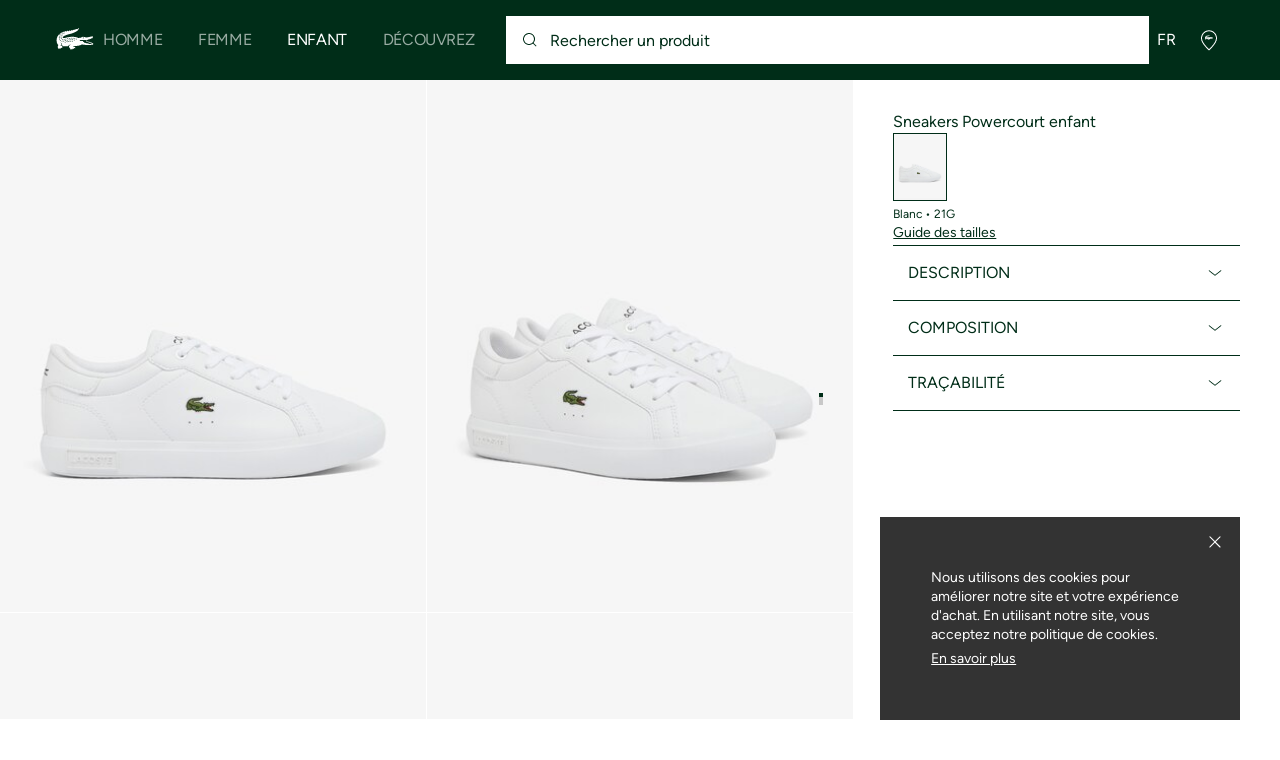

--- FILE ---
content_type: application/javascript
request_url: https://global.lacoste.com/yC3kn8jEcO6M9uQ-QA8FeJTfWfw/GEiDNmmYVE1aLhYO1b/dGlCBz05LA/YkR0KE4/GXUcB
body_size: 177964
content:
(function(){if(typeof Array.prototype.entries!=='function'){Object.defineProperty(Array.prototype,'entries',{value:function(){var index=0;const array=this;return {next:function(){if(index<array.length){return {value:[index,array[index++]],done:false};}else{return {done:true};}},[Symbol.iterator]:function(){return this;}};},writable:true,configurable:true});}}());(function(){P7();kpc();h7c();var xx=function(mp,Rm){return mp>>Rm;};var RM=function(Yh){return -Yh;};var qS=function(WM){var rh=WM[0]-WM[1];var zh=WM[2]-WM[3];var Lp=WM[4]-WM[5];var Vs=Jw["Math"]["sqrt"](rh*rh+zh*zh+Lp*Lp);return Jw["Math"]["floor"](Vs);};var tT=function wW(OM,sS){'use strict';var Rj=wW;switch(OM){case VG:{var Lr=sS[LG];var qs=sS[W3];var Kp;jS.push(xS);return Kp=sh(Jw[NT()[T4(OB)](tx([]),BX,fp,Ik)][lk()[jM(zs)].apply(null,[tx(nM),Hx,bB,Sn])](OW(Jw[NT()[T4(OB)].apply(null,[ls,pj,fp,Ik])][kp()[dK(DW)](lp,nS,gp,F4,ET)](),sh(Dm(qs,Lr),PK))),Lr),jS.pop(),Kp;}break;case S3:{return this;}break;case lR:{return this;}break;case c9:{var Sm=sS[LG];var q0=sS[W3];var q4;var jB;var n8;var As;jS.push(Zx);var Ls=NT()[T4(Bx)].apply(null,[h8,xK,jj,PK]);var lT=Sm[IT()[ZM(nM)](wK,JS,L8,vT)](Ls);for(As=nM;cS(As,lT[NT()[T4(nM)].call(null,pj,tx({}),TX,Qx)]);As++){q4=pX(DX(xx(q0,P8),fW[LW]),lT[NT()[T4(nM)].call(null,bS,G8,TX,Qx)]);q0*=fW[Pj];q0&=fW[JS];q0+=gw[AS()[lK(T8)](f4,CS,q8,Hs,LS,YS)]();q0&=fW[P8];jB=pX(DX(xx(q0,fW[LS]),fW[LW]),lT[NT()[T4(nM)](bB,q8,TX,Qx)]);q0*=fW[Pj];q0&=fW[JS];q0+=fW[F4];q0&=fW[P8];n8=lT[q4];lT[q4]=lT[jB];lT[jB]=n8;}var gj;return gj=lT[NT()[T4(Hs)](A8,Pj,TW,Om)](Ls),jS.pop(),gj;}break;case W9:{var Cs=sS[LG];var vj;jS.push(NS);return vj=Qp(VG,[mK()[mM(VM)].apply(null,[Pj,Mp,YS,HB]),Cs]),jS.pop(),vj;}break;case AF:{var nB=sS[LG];jS.push(lH);if(rX(typeof nB,kp()[dK(Qr)].apply(null,[BX,xn,GW,F4,xK]))){var hm;return hm=pk()[NB(PK)](R,MW,Op,Mx),jS.pop(),hm;}var vW;return vW=nB[pk()[NB(A4)](m2,A8,ls,UH)](new (Jw[AS()[lK(gT)](PH,Pj,tx(tx(PK)),CK,F4,RS)])(mK()[mM(vH)](YS,Lc,P8,CW),IT()[ZM(F4)](T1,PK,BX,hj)),D0()[tS(Lm)](sF,WK))[pk()[NB(A4)](m2,tx(tx(nM)),HS,UH)](new (Jw[AS()[lK(gT)].apply(null,[PH,Pj,tx(tx([])),DW,F4,tx(PK)])])(lk()[jM(rk)](Im,gp,tx(tx({})),LR),IT()[ZM(F4)](T1,PK,F4,hj)),pk()[NB(Tx)].apply(null,[xG,tx(tx(nM)),ET,ST]))[pk()[NB(A4)](m2,Yp,Lm,UH)](new (Jw[AS()[lK(gT)](PH,Pj,tx(tx(PK)),Yp,F4,bB)])(lk()[jM(vH)](QH,gr,L8,Tc),IT()[ZM(F4)](T1,PK,GW,hj)),IT()[ZM(Pj)](sw,Qr,wB,Os))[pk()[NB(A4)](m2,tx(tx([])),tx(nM),UH)](new (Jw[AS()[lK(gT)](PH,Pj,tx(tx([])),m8,F4,bS)])(pk()[NB(A8)].apply(null,[RF,L8,GM,hj]),IT()[ZM(F4)].call(null,T1,PK,gT,hj)),lk()[jM(h8)](HS,n4,Bx,jF))[pk()[NB(A4)].call(null,m2,m8,JM,UH)](new (Jw[AS()[lK(gT)].apply(null,[PH,Pj,tx([]),LH,F4,EH])])(IT()[ZM(LS)].apply(null,[C,LW,FB,Lm]),IT()[ZM(F4)](T1,PK,P8,hj)),rX(typeof D0()[tS(PK)],sh('',[][[]]))?D0()[tS(dW)](Il,k4):D0()[tS(LW)](HB,wX))[km(typeof pk()[NB(LS)],sh('',[][[]]))?pk()[NB(LS)].apply(null,[J4,BK,gp,FS]):pk()[NB(A4)](m2,tx(tx(PK)),Qr,UH)](new (Jw[AS()[lK(gT)](PH,Pj,tx([]),hW,F4,tx(nM))])(D0()[tS(Ys)].apply(null,[wG,Us]),IT()[ZM(F4)](T1,PK,mk,hj)),pk()[NB(GW)](PY,BW,PK,Hx))[pk()[NB(A4)].call(null,m2,BK,Qx,UH)](new (Jw[AS()[lK(gT)].call(null,PH,Pj,tx(tx([])),Sx,F4,ET)])(rX(typeof kp()[dK(LS)],sh([],[][[]]))?kp()[dK(k4)](fS,C,QK,F4,VM):kp()[dK(LW)](B8,hs,GW,dH,CK),IT()[ZM(F4)](T1,PK,GM,hj)),NT()[T4(pj)](PW,Tp,Qn,Xh))[pk()[NB(A4)](m2,fH,tx(tx(PK)),UH)](new (Jw[AS()[lK(gT)](PH,Pj,AH,ls,F4,BX)])(lk()[jM(ET)](tx(tx({})),cr,Hs,Vn),IT()[ZM(F4)](T1,PK,SK,hj)),pk()[NB(Yp)].apply(null,[J3,tx(tx(PK)),hp,MW]))[rX(typeof pk()[NB(kB)],sh('',[][[]]))?pk()[NB(Lm)](fG,Yp,tx({}),t8):pk()[NB(LS)].apply(null,[Hs,JS,UH,qX])](nM,vB),jS.pop(),vW;}break;case nn:{jS.push(Dp);this[rX(typeof mK()[mM(Qr)],sh([],[][[]]))?mK()[mM(Lm)](nM,Jj,tx(tx(PK)),MW):mK()[mM(P8)](GW,h8,FB,c4)]=tx(nM);var Cp=this[lk()[jM(dW)].call(null,ls,PK,Bp,hM)][fW[T8]][NT()[T4(Tp)](ps,Is,sW,Yp)];if(km(D0()[tS(wS)].call(null,H2,SK),Cp[km(typeof QS()[mm(wS)],sh(pk()[NB(PK)](J8,tx(tx(PK)),EH,Mx),[][[]]))?QS()[mm(JS)](CK,js,TK,bB,Jk,js):QS()[mm(F4)](hW,nM,Ep,Im,LW,BK)]))throw Cp[km(typeof NT()[T4(EH)],'undefined')?NT()[T4(JS)](mk,k4,wh,jm):NT()[T4(vH)](GM,fH,H8,HS)];var Xr;return Xr=this[lk()[jM(Yp)](tx(tx({})),Ip,Ik,dS)],jS.pop(),Xr;}break;case Zw:{return this;}break;case IN:{var KX=sS[LG];var nm=sS[W3];var NX=sS[w];jS.push(sK);try{var NW=jS.length;var OX=tx({});var Lk;return Lk=Qp(VG,[QS()[mm(F4)](hW,tx(tx({})),Km,Qm,LW,fH),kp()[dK(Hp)](xH,Ns,Pj,F4,gT),NT()[T4(vH)].call(null,xH,D4,qM,HS),KX.call(nm,NX)]),jS.pop(),Lk;}catch(mW){jS.splice(Dm(NW,PK),Infinity,sK);var v8;return v8=Qp(VG,[QS()[mm(F4)](hW,Op,Km,Qm,LW,fH),D0()[tS(wS)](SQ,SK),NT()[T4(vH)](VH,ls,qM,HS),mW]),jS.pop(),v8;}jS.pop();}break;case W3:{var Pm=sS[LG];jS.push(rW);var IW=Jw[rX(typeof NT()[T4(DH)],'undefined')?NT()[T4(Hp)](Hs,Yp,WG,ls):NT()[T4(JS)](SK,tx(nM),wj,zX)](Pm);var F8=[];for(var R4 in IW)F8[pk()[NB(Pj)](Sk,Ik,xH,P8)](R4);F8[NT()[T4(q8)](kB,js,tW,lS)]();var cK;return cK=function rK(){jS.push(l8);for(;F8[NT()[T4(nM)](BX,bS,dT,Qx)];){var Kj=F8[AS()[lK(kB)](bT,nH,tx(tx(PK)),pS,T8,LW)]();if(BH(Kj,IW)){var pm;return rK[D0()[tS(gT)].apply(null,[zn,ws])]=Kj,rK[mK()[mM(Lm)].call(null,ss,Z2,Tx,MW)]=tx(PK),jS.pop(),pm=rK,pm;}}rK[mK()[mM(Lm)].apply(null,[rk,Z2,A8,MW])]=tx(nM);var N8;return jS.pop(),N8=rK,N8;},jS.pop(),cK;}break;case U2:{var Yx=sS[LG];jS.push(Gm);var kh=new (Jw[mK()[mM(zs)](hj,Z0,YS,Vm)])();var FW=kh[lk()[jM(LH)](tx(nM),YT,m8,Hj)](Yx);var RW=km(typeof pk()[NB(CW)],sh('',[][[]]))?pk()[NB(LS)](d4,Qz,BW,YT):pk()[NB(PK)].call(null,UW,F4,q8,Mx);FW[rX(typeof D0()[tS(LH)],sh('',[][[]]))?D0()[tS(GM)].apply(null,[DC,FL]):D0()[tS(LW)](NE,pJ)](function(s6){jS.push(cv);RW+=Jw[lk()[jM(F4)](tx(tx(nM)),CW,tx(tx(nM)),AL)][rX(typeof QS()[mm(DW)],sh([],[][[]]))?QS()[mm(nM)].apply(null,[PW,Sx,fZ,LH,kB,Hx]):QS()[mm(JS)].call(null,vE,tx(tx(PK)),p6,A8,tg,n4)](s6);jS.pop();});var Y6;return Y6=Jw[mK()[mM(Mx)].call(null,DW,DU,mZ,vB)](RW),jS.pop(),Y6;}break;case Yw:{jS.push(fS);var CV=[rX(typeof D0()[tS(LW)],sh([],[][[]]))?D0()[tS(rk)](ll,Tp):D0()[tS(LW)].call(null,qg,nO),mK()[mM(qJ)](PK,p6,tx([]),dL),mK()[mM(v6)](bS,gO,L8,ZL),D0()[tS(vH)](Md,QH),D0()[tS(h8)](gD,YT),QS()[mm(Mx)].call(null,Bp,VH,Hd,Ys,WK,LS),NT()[T4(xK)](tx({}),F4,VP,cr),rX(typeof NT()[T4(Hs)],'undefined')?NT()[T4(mk)].call(null,GV,Im,Y9,LW):NT()[T4(JS)](Lm,CW,ED,JC),mK()[mM(BW)](tx([]),Vg,BK,WJ),km(typeof D0()[tS(BX)],'undefined')?D0()[tS(LW)].apply(null,[sv,LP]):D0()[tS(ET)](ll,GE),D0()[tS(zs)].apply(null,[VJ,ls]),km(typeof D0()[tS(Im)],sh([],[][[]]))?D0()[tS(LW)](xg,TC):D0()[tS(Uz)](zZ,QK),rX(typeof pk()[NB(A4)],sh([],[][[]]))?pk()[NB(zs)](sL,CW,hj,CL):pk()[NB(LS)].call(null,mP,LS,BX,Nd),NT()[T4(GV)].apply(null,[tx(PK),tx(tx(nM)),Av,sO]),NT()[T4(BK)](hj,Is,Ad,CL),pk()[NB(Uz)].call(null,rI,EH,Yp,Pj),rX(typeof mK()[mM(Om)],sh('',[][[]]))?mK()[mM(Is)].call(null,n4,AI,G8,DD):mK()[mM(P8)](tx(PK),bO,LH,Kt),km(typeof lk()[jM(PK)],sh([],[][[]]))?lk()[jM(Wd)].apply(null,[c6,GC,qJ,lD]):lk()[jM(Qx)](Tx,xK,mk,OU),km(typeof mK()[mM(BW)],sh('',[][[]]))?mK()[mM(P8)](VH,PZ,Hx,lV):mK()[mM(q8)].apply(null,[Pj,FC,SK,vL]),D0()[tS(LH)].apply(null,[IE,Tx]),km(typeof mK()[mM(qJ)],'undefined')?mK()[mM(P8)](LW,wg,v6,Xf):mK()[mM(MW)](BK,ZC,tx(nM),PL),lk()[jM(Tp)].call(null,Sx,tJ,Om,H),km(typeof mK()[mM(F4)],sh([],[][[]]))?mK()[mM(P8)].call(null,ss,VE,L8,KD):mK()[mM(pS)](QK,bR,PW,Zx),km(typeof NT()[T4(BX)],'undefined')?NT()[T4(JS)].apply(null,[Vm,qJ,Dh,H6]):NT()[T4(D4)](cr,MW,Sg,F4),lk()[jM(qJ)](Ik,D4,LH,Bb),lk()[jM(v6)](Hs,kJ,GV,DO),mK()[mM(pj)](fH,cI,JS,Op)];if(pZ(typeof Jw[NT()[T4(Vm)].call(null,pj,q8,PM,BW)][rX(typeof NT()[T4(BK)],sh([],[][[]]))?NT()[T4(Qz)].apply(null,[gT,PK,w6,DH]):NT()[T4(JS)](tx(nM),A4,Wz,Jv)],mK()[mM(OB)](DW,Ig,mZ,Bp))){var FD;return jS.pop(),FD=null,FD;}var Nf=CV[km(typeof NT()[T4(Om)],'undefined')?NT()[T4(JS)](VH,P8,NS,BE):NT()[T4(nM)].apply(null,[tx(tx([])),tx(tx([])),Yf,Qx])];var Gb=km(typeof pk()[NB(kB)],sh([],[][[]]))?pk()[NB(LS)](nd,wB,tx(tx({})),bJ):pk()[NB(PK)](tO,BX,rk,Mx);for(var xL=nM;cS(xL,Nf);xL++){var tL=CV[xL];if(rX(Jw[NT()[T4(Vm)].apply(null,[zs,D4,PM,BW])][NT()[T4(Qz)].call(null,tx(tx([])),Mx,w6,DH)][tL],undefined)){Gb=pk()[NB(PK)](tO,Mx,Yp,Mx)[rX(typeof pk()[NB(F4)],sh([],[][[]]))?pk()[NB(CW)](nJ,qJ,Sx,BK):pk()[NB(LS)].call(null,GI,DW,pj,Zt)](Gb,mK()[mM(Im)].call(null,P8,Sh,F4,lS))[pk()[NB(CW)](nJ,MW,LW,BK)](xL);}}var sP;return jS.pop(),sP=Gb,sP;}break;case nc:{var OP=sS[LG];var wz=sS[W3];var qv=sS[w];return OP[wz]=qv;}break;case XU:{jS.push(Kd);var RO;return RO=km(typeof NT()[T4(DH)],'undefined')?NT()[T4(JS)].apply(null,[tx(tx({})),zs,KJ,cI]):NT()[T4(Is)](tx(tx(PK)),pj,K6,Vm),jS.pop(),RO;}break;case QU:{jS.push(gO);var dh;return dh=new (Jw[D0()[tS(GW)](KW,AD)])()[NT()[T4(Sx)](tx(tx(PK)),tx(tx({})),mb,vZ)](),jS.pop(),dh;}break;}};var Zz=function(){return JI.apply(this,[Zw,arguments]);};var nD=function(Dg,Fd){return Dg^Fd;};var jI=function(Nv){var RI=0;for(var Oh=0;Oh<Nv["length"];Oh++){RI=RI+Nv["charCodeAt"](Oh);}return RI;};var BZ=function(){return ["75Y%S\x409.\"\t R-OA=0\n2",":\b;+3X",";!2S)VA<","<>7#\' P(Fu\'07 !","*PZk","","%1L!QP97","x}\rh","7","{a8-7rd{{8-bLr]Dv\x07-])OQ5xA\x07\t-=e","\"aNi","\"%)/\x3f","14","\r\x3f",">!!/H\r[`(!","2Q","\brj`","\n\f}tq(;\x3fk}s","6","NTn[sB%ZK/B\x40$ Ah:.u1^z","29\f4&+","1Q_","M","yxCe9*\"H-PZq%V)\\\x00>!5I6Q%l\\=\x00/0(S*\tl%\x07+*dE)][=wXy!&.Pf\t%(>l8Q&PX8\n>\x078+3\"JZ2%4S8m:N!KA#\x3f^/\f\v)+\'0B7$8#*iHmDF4%\v)[8bg\"JZ2%4Yqy5E4Z[7q-\"#(g0W>\x3f\r/\x07/0.Ny\t(9jb5yg(<4U<6.H+KM!4Ay!&.Pf\x40(!4[89mHlM,7\v5%+/6*s\v([\x3f03U\'Kj#C=\x00/0(S**#/\x00\t\"d$AIU#qf`*|s&UQ2%P+\x078+5E4Z>lu\x3f\v6RM[!4\f/\fW%y^.ZW%>\"!N+OQ#%\x07\'\t9*\"H-PZy%R)Ye\x3f5g6b\t4\b:)9m]yR$\x3f/\"f|0FD4>{&!&.P{lM<37O\x001h4%]%4\f:>8=]%4\f:>fm_y^0\"\x07528!3]0PF--\\5\x3f=/_\rKQ#0\n4\x07Y`(|]jK[%\f2%&\x408t%\b\t%*&h%Xj7\v5%+/\"\x40}#R>\\\x00>!5I6Q3>b $Z-QQ#+\t8=iHhM*\'7\x00v!mY*JY4#9veq\'PZ78.\x07.($e&#/ !{tB}%%)(868G\"O,}\\y\\/%5_,\x40x*f\"\'5U+Q%}\fwR76$H1MZq%%)(F)9<Z1QW%85U\bd0mNhZ\x3fx-\tl+|NbF!\f48=1YdVZ\"%5#\"aJ{M\'}f:&!\"Hj\\F40\n>]b43S0P\x40(!rYq*$KdU\x3f-\x00(Rw6$H1MZq8V:YY-/J+TQs}-9!{plK4}\vr\bR`%<Z1QW%85Ud0mNhZ*%\f\"\t)04N*D\x40(!aW#6,](0#aU/%-PlM4x&8\')0O#4\n.\x07708L!%9\f4Y`%3[~KI,,u\t-4|OIU#qfw\"4R\'K]>\x3f^-]R79\'I*\\\x408>{\fSe\x3f<Z1QW%85Udm:A2^Fq6C \b\x40*l&17$8#*i\x3fMQ%$\f5U$-2Am\'0\f{F&+Y\'K64\n\v\x078+5E4Z{7}\tf]j)iQlq\n\fWr\\\x40;bgKe\t\x3fwX4[-(-3AxwXsF;mzJ%M3lu\t#0.H=OQl\'P+\x078+5E4Z\t3>b\'3Y%KQy6W`\"\'5U+Qy\nr n*$D0s%)\fnhcN!KA#\x3f\\[#6]\'Wy7\v5%+/6O7y\nw\x07Wd\"4R\'K]>\x3fV/\\\x00>!5I6Q%9([$%*7S/Z#}\nr\bRe9h9YA\x3f2\n2l<iNhZ*7\v5%+/*]}0R.Ye\x3f7]6Xl9V).h3%87Vy>+6e\t=\n\"e\x3f7]6Rl=P:\x07`7|ZjIU=$`\x07813RdLws9/0cyK\"xX}U/%-PlLs!:%0c{Z#4\r4\r)l2`U&0/\\U8,$RlR$\x3f/\"l5\x3fQs\x3f#Y`0mIh\\,xRs\"\'5U+Q%x5]Y8,3S3%}\vwR1mh!F4\"7d7h0WQ\x3fyV=\x00/0(S*\x40x*u 1$0Ay7W&\\Wd\"4R\'K]>\x3fV/\\\x00>!5I6Q\x3fy\\/\t#3c0A}2W&\\R1\'iPj^F6x-\tl%zUlK\\8\"Ry*\"2.W!*\'7\x00v\"4R\'K]>\x3fV/Y\te\x3f\'I*\\\x408>{Se\x3f3Y0JF\x3fq>[)liZ1QW%85]`+hG*\x40}#R>Ye9h9MQ%$\f5Uq%~]jK\\4\x3fV4Ye~.mBIx,.8-.Rds%}\fwR72 NdQ\ts\"\v(\" $XKU#%\\`\x07813RdYA\x3f2\n2d+mUmD]7y\\>\r/15U*XllC5\\$6.KdQQ&q;)\x07>lc{!QQ#0\n4\x07[%7a](MQ05\x07{\x07\"*(R#j8sW#)1P!KQ5sCfHe\x3f(Zl\x409#,WFqy.0WF>&^2N\t)04N*DB0=\v>O\r#-%tP>\x3faTK19\'S6Q</(y.!U#6C2N\x40e\x3f7]6Ul4P\x3f)# H!]7yr\r-6aIy`0}rN*l4\x3fVRy$CfH\ve\'.R0VZ$4E)96/1BI87Vy40cyQ</(m$7ZZ%lu*\b)*5!U#6E>\b)d(Zl\x409#,WFqy$)Z\x409>r*lcO1LD4\x3f>(8%3Hf\tl\x3fW/\t#3aRyW><7) c!U#6E>[%71]0\\\\)>%+/!U#6W&\x3f!cN!KA#\x3f\\fHF)j,Y0W[5wX>[.64L0#4\n.\x07nh$%MSxjfW4!\"I0VZ6sE-\tl\'|TlK#}rN*lcR+MY0=\\fHF/j5E4Z*8sF)j%S*Z\vs26)0$Xf\"$\r+(!%e-ZX5sR8[>#|yO2>/9!zN!KA#\x3f-9!{_j^F6}4v!oX+QQ,,\\/\t#3cyW%\x07+]jl/f\\[<!>(fmYjRQ%9\x3fHY8,3S34)F/j N#I,,.8-.Rd`%}\fr\r-6aYyM<4\n3`*|HjV\x404#/\t!\x07-Y\'>\x3fUKqy|RmMQ%$\f5U\tb $P!XU%4C5\x00 hcH,M[&sCfHjb5-KQ#0\n4\x07U>!5I6Qwy\fu8,.XyF4%\v)Y`6o]6X\t\'>\x3fUK`iHhM}s\n3\x07;f|yM<4\n3e8=6Z\x40$#yTFq!glM<4\n3qf5T6PCs}\fu\t+y/Y3`(!\x07\t#6iWQq8\n>\x078+3 PQ\"q4[<6.J-[Qq0^|WP)ocdRQ%9\x3fWReh1\x072^Fq>C3]`0oU0ZF0%)Y\tb%3[m]7y\\/\t#3cy[%\x07+R>!5I6Q#># |0WF>&\\w\x07U-6&+U#6R)[)($[%KQl\x3f\v7W<7]6]l>P:\x07w6$H1MZq8A2[#*$lMo%\f> 0])Zil8P-9!mNjQQ)%C/[)<5p+\\s#/\x00\t\"f`yM<4\n3jbiNjRQ%9\x3fHY\"!9HfF0\f<H\r#-%t#>+%5YyQA==R+\\A%~iNjRQ%9\x3fHY8,3S3#)F\"!6FD4\f)\tdf(H!MU%>\f{\x07\x3f1-HdVGq\x3f/U\"d.^.ZW%sWw\x07U(!-Y#^\x404l.`4hA\"JZ2%4[l5\x3fIU#q\ff>=\rS\'\x40\na#&NJl-/0y#P8/,\rS\'\x40\n`#rYIl-/0y#P=-(-E\bPWl%%i(W>j Z0ZF>f h0W]\"\n)\f>\"03U!L!$\r3]\te9\'I*\\\x408>{&S8m:J%M#l\nu!4-Y0V[\x3f- \b\x40>j5E4Z\ts\x3f) fmX!SQ%4^)[>#mHj\\[<!>#*|N9YA\x3f2\n2l.iHmD\x4098\ru\t5/H6VQ\"l% \t5\b._~F>>\ny\b&`0oZ+Mq02s:W8,(Om\x4098\ru\x07\x3f!5e,7\v5%+/\n\x40x*=]e\x3f7]6Fl%%.(\x40%\"iNmMQ%$\f5U\tb\' P(\x40xj=]Y*1/_0V[\x3fsCf<!.ZdK\x3f4/\\\t)04N*\x40j8sT\x3f\n rlK=4<em:J%M4lSjYq\"4R\'K]>\x3f^)]R7\".Nlz4B/[)*&H,87V4[-(-0Qxx\f>>*aNjIU=$f )mNj[[\x3f4CzDW>3Y0JF\x3fq\fu 1$2P]5qNw\x07U(+/Yy}#`\x07813RdQ\x3f4/H193Y0JF\x3f*>\rv<A\"JZ2%4[\rlhG6Z\x40$#  1$2P]5qNw\"!{tBI#4\n.\x07l=oL6P\x40>%\x07+F(h(&2>(\t9\'5S6*\'7\x00v m_+QR86\v) !{tB}8V\x3fYY/+/O0MA2%)WW72 P1Z(}4%#4N%]X4k_k\bR`=oX-LD=0\x07)y\' X}s9>>%5S6yA\x3f2\n2nmmYjVG4>\x078+3z1QW%85H9*\"H-PZy%W >d3fYA\x3f2\n2ny|H=OQ>7^/S]8j\"S*L\x40#$/\tw6$H1MZpp\f}SS>y|=CHs5\t-0.NJZ2%4Yqy|6P8\"7%,Y8CF\x3f6Re9mYjRU#:C=\x00/0(S*\x40x*\f>>*as&UQ2%P(6.H+KM!41=J4..$_0G4%.)#08L!pRy%R\x3f\\Ad0ocOF>%*F(h\'0X}s9>>%5S6yA\x3f2\n2nmh0D#>\n4<!|s&UQ2%P8\x07-0$&%,R>[;6 LyYA\x3f2\n2d0hG6Z\x40$# *$-3 U0\x40,,R]b43S0P\x40(!rYd<oL6P\x40>%\x07+W/hiZ1QW%85]R76$H1MZq%2emmYj~G(\x3f>%5S6L}4P:\"\'|Z1QW%85]`6mRhP8x-(dqy]wwV2H+>+,U7Zj\')Uq*$KdG\"y\nw\x07W\"h.hVj#/\x00\t\"d$-Ls4\x3f)#6\x07I*\\\x408>s\x07Rs%{]jQQ)%Vr[$!/lYA\x3f2\n2d0hG6Z\x40$#{U(+/Y{K\'0.A-j/Y<Kx,Wr\bW\tl#hY3}wW<)*$N%K[#sWwS.h4lYA\x3f2\n2dm:N!KA#\x3f^/\x3f9hhY3}\\/(86(R#y7\v5%+/mDF4%\v)Y+#V!\\\x40q5\t-0.NIxxR>[)=2\"JZ2%4S8m:J%M#l19/0iHmQl\n#`>l7]6Zq8{\x07R)j1I7W\x3fxE)96/!F4\')dmmZ1QW%85Udm:Z+Mj4P7+0)\x07mDB0#^5Hb4.Ll87V5U\"d36Z\x40$#{U:%-I!Z}%P\x3f)y`\rhKI#4\n.\x07l0oX+QQlpNw1h$2^X$4\rf;W&j1N+K[%(>H\x00/+/O0MA2%)O`6$O!K7$8#*iHmD]7y\n3\bb43Y2}%2U\"!9Hy%9([\b)*50W]\"!(8y7S-[a}\n3\bb .R!`}\n3\bb $P!XU%4C5\x00 h5T-L<4\n3qf/Y<K}%2U-6&2P]5qNw%7oH6Fq\x3f%\f2\bb\".N^W9y-rYZ8m\'S6B0#^)U\"d5T-Ls%\\fHF>j\"T%Mu%yNrS]#j\"](S%9(Y\tebg-Lz0Vp\x07U\x3f((_!xxX}]$-2g6b\t\'>\x3fUKe9mO0PDk7\v5%+/mD\x4098\ru\"!|tB0#^/H$-20MM\x3f\n)\x3fqaj\\[<!>#*zU\"%9\f4Yqy|HjKM!4W/\t#3aHj^F6j\f>>*aH,VG#\b:` (O4^\x4029;#<0(S*R$\x3f/\"l5\x3fVRy%2U(+/YmK\\#>\t{\x40:%36\x4098\r`\"\'5U+Q4ywR76$H1MZq0P/\f\v)ycH,M[&sR:[>#|HhM\x3f4/H`*glM<4\n3qf/Y<K}#P:\x07q2.U x}_z*+32^Fq\x3fC/\x3fj5N=zZ%#>U !/[0W`jeHKwilRmDB0#^2H$-20MM\x3f\n)\x3f/ah^\t84\v !5U+Q87Vy\x07#0cy]%\f\"9/m3Y0JF\x3fqsW\" cVRy8P/\x07\x00+\"\x00yK\\8\"P+\x07:m:J%M$lu (iUhW0%39/fh\'[27S%hcZ-QU==\x07nmzU\"Awwr*l5T-L!#-Ib\' H\'Wx>2W)96/!]2/\x00+\"ej8s%7oL6ZBm8P=-(-E\bPWx#/\x00\t\"d$-R8\x3f7\x00+\"9ZX\"4^2S9m:U\"\x4098\ru\t)2}Uj\\U%2e6$H1MZq4V2[-0\"T\bPW}pNr\b 7$G-Yp2W/\t#3aR!H#\f4\x07Sn03EdL\x400%68d6U0W[$%^8/,aS6R8\x3f7nmzU\"\x4098\ru\t)2}UjY]\x3f07\f7#\'hN!KA#\x3f^>]b\"(R%SX(8\\19<%]F$!\na\"\'5U+Q%}\fr#6iJ%M4l\n3\bb03EQ\x40#8([)*&H,j4\x40fE\x40ai$\x3fIU#qf%7oH6Fq\x3f%\f2\b!\x07-Y\x3f\n)\f7#\'}0W]\")\rjb.\'^X=ywW%* P(Fx>2\\rS]8,(OjOF4\'B5[%* P(Fx>2W >d(*V#40\b%bgf]F40yHFq0=\x40f\\[\x3f%5\x00ny|0w8P/\x07\x00+\"\x00yMw#BfU*-/](SM>}SS%y/I(Sj\')Uq-~Uj\\[<!>#*{G9F4%\v)[-j5E4Z\t%}u\t+y3-\x00%9([)0)S \x3f4/WW8,(OjQQ)%C2[%* P(Fx>2R+\\A8,(Oj\\[<!>d%hAh\\[<!>v\"4R\'K]>\x3fV/Y\te\x3f(Zl\x409#,WFqy50FD4x\n3\x07;d5%MSj#/\x00\t\"f#N!^_slCfU8=1Y8C2>/9!cy\x40%\x07+D8,(OjQQ)%C/[>#{6Z\x40$#yHFq0oH=OQny\n3\bb67](\x4098\ru\t+y5%MS}%2U!!5T+[\ts#/\x00\t\"fmH,VG\x3f#Fn!/Xfs\x3f) f|yK%(>S]>bg0W]\">\rq6h4B782v\"4R\'K]>\x3fV/\\\x00*+32^Fq#C/\x3fj5N=zZ%#>U !/[0W`j\feHKwilNmDB0#^>H$-20MM\x3f\n)\x3f3aVRy4P=-(-E\bPWllC/\\\t)04N*\x4098\ru!4-Y0Z44\v !5U+Q4=>\b._mgy4Ww1h\"]0\\\\k7\v5%+/0O7>\fs>d30W]\"\n)\f>\"03U!L=4<auzNzj|S)\\\x00:%3!\x4098\ru\t5/H6VQ\"\n\fN*l$0MM>fHF8m:J%M\x3flu!4-Y0V[\x3fj=]Y8,3S3\tllu<!hG2^Fq>C5[>#zolZ,#/\x00\t\"d.A9K\\#>\t{;dN6PFys7+%-\'^\x4029^:))1HfI}57-0$e-ZX5k.8-.RlK#}r\t)04N*\x4098\ru !&]0Z\t*8\n>\x078+3\n\x40x}\f> 0])Z#}>\r\x00+\"!Bs\x3f#Yqy|H,VG</(bg0W]\")F:+(Xd}!&Y1\"4R\'K]>\x3f^>]`6hGlQA==Cf\x07\x0706HjSQ\x3f6\n3\\]jl30X4\x3f/Rw\".NlIU#qfEW\"y/Y3u##\"]\te$\x006QzzW5.y5g!b#4\n.\x07l*<Z1QW%85Ud0mNhZ\x3f}wW-m:H6FO\'0\f{\x00F8(al^}2C.[\r-(4Y9\\U%2sR76$H1MZq\'2[)l59J5>>J\td\'hM[<8\r>[\t)7.P2Z2xP/\"l/+I7$8#*aSlK*#/\x00\t\"d\'I*\\\x408>s\\\x00:%36\x4098\rwF-6&I)ZZ%\"E)96/*ZCq\f4\x3f!i\"JZ2%4S#h(\x3fIU#qfU-41P=F}4W`\"\'5U+Q$y\nrd%mShV$}wW)<5hK,7\v5%+/\'\x40x*sW#h(1W}s\n3\x07;fmHmBAy\'2[|m<mBI>\x3f4)\'5\"JZ2%4Se\x3f7]6\x40l>V)]Rb) N/7$8#*aHlQ*\')Uw6$H1MZq#Vr[\f>%1lYA\x3f2\n2d0hG\"PFyjEr\f%0\"TlK!#-Hb*$D0O20\r>UKv6$H1MZq8C5[\v#65Oi}%P/EF%h5*ZL%lJw\"\'5U+Qx*\b:\x07[8y.6<)Sd\"4R\'K]>\x3f^/]R72 NdQ8}w\x00W/h-\"G}9R+Y\r`=mXhX<}\twW\th9\bF4%\v)[>lh3MU!yV=\x00/0(S*\x40x*4\x07SwhO3V\x4029V/[\v>!70Z4)\nr-7$tF4%\v)[9y\'I*\\\x408>s\\\x00%\"ilW>\x3f>%+/-Q\x3f0\b28+3mMQ%$\f5U9(-\x072^Fq%C5\r%# H+M2>58-.RhM\t%=/0(J!kM!4R>Hb65HMQ%$\f5.\t`t|yZ\vakeEDau{v\x40%\x07+\x070f/I(S\f,R:H9*\"H-PZyx)96/%[y#Vr[-6*lYA\x3f2\n2l0i\x3fMQ%$\f5U\tdmoK6^Dyy.8-.RlK*7)]\x40wm2K-KW9y\nu\t)2|HjQQ)%W \x3f!a\f~VRys\v(\t\r#$R0{U%0\\2[\"%7U#^\x40>#W U\"!9Hy\r3#:>!5I6Q%9\x07<0i6Z\x40$#yY9(-\\U\"4^iO\t)04N*\x400)\x00\v8lcN!KA#\x3f\\w:-&]0PF$\r>\x07:+!/H\x00^\x400>3%#)y*KF>!\x07\r9!2V#0\x3fY`f,S&VX4sRy\t/,(H!\\\x40$#yYY.-5R!LGs}\\6)(cfOX0%4\x07nhcL(^\x407>\f6#>7(S*s$\x00 $N7V[\x3fsRy;ruhR$=\r\t\x3f-.R\bVG%s#r\\\x40/%2Yd\f20\r>W\" c6Z\x40$#{U\x3f0.LlI,xR/\\emhj^D!=\x07s%7m]6XA<4/R1h(\"JZ2%4Se\x3f3Y0JF\x3fqu\v<(80W]\"})!!/H7I}\x3fC=\x00/0(S**\')Uq\x3f<6O,j\n)\f\x00:%3!Z4&^\x3f\'3Y!Qw0\x3f\b:S|hqjXQ%540i3ZV6=\\rYq!o[!Kq)%5#*izv!\x3f9#N!QP4#)*\"\".m\x40l*\b>#6{YjXQ%))0$NlQ3&0\t\x00jqp!\f09\v\bh6ZZ54\f>\x07A)j&Y0oU#0>>l/qy51$xmq)7<\x00m<\x072^Fq>C5\fl\v\'Z7\\F44:%2tx>8#*5Y<Ks&9~fh-[6/08!/O-PZys)7<\x00%Y&JS#5>!3c-QR>sW`\x07F72$R PFcku8 N%RQ%4\fsU\n\f}tq(;\x3fk}sxR)(!3Y6\r>>+-6 Q!KQ#yu 5w{k00)\tk}sx&\"%-P=DF4%\v)\x00+44j!QP>#D/[\r)*%S6CH\x3f$7Y<1Y*[Q#4\faU>!/X!MQ#-5\x00 h&L1\rb4\x3f4\x07A>j7Y*[[#c\' (m[4J4\x3f\t)6{NjMQ\x3f5)\t~8=R1SX,,wU\"!9Hy\t#6\b)j P(o8yWwSeh\'^\x4029Vs\"\'5U+Qx*\f>>*a9j2([z~3Y0JF\x3fqfU\x3f!/Hhp\tc}f\"\'5U+Q%x2S\r63]=]\"\f)d0h6Z\x40$#{d|_mCH7$8#*iHhM*\')Uq*4P(\t%n.vf4R ZR8\x3f\x3fWZq08L!PRq\x076 bgHlM<37[8!3]0PF\f-/.Y\f(H!MU%>\fy(\x40%\"iR1SXplr\r-6aRhP8}w\x00Fm_y}=CzD\x40868G-Y8lV>Hb\' P(\x40xxP58hqyFx*=]4..$_0QxpCfR>!5I6Q2l_j\b 7$\"PFyj_sFd*|Uj\\U==V>\\Rb .R!wy\vu\x3f,iRjIU=$rYb($R#K\\plC)\\\x40/y`\fmI20\n8S8m:Py}>C/\b%* P(FO%#\x07 de\"bQA==_fU>!5I6QwyfU>!5I6Qx}19/0i]m\tl0Wr\x07813R9Y]\x3f07\f\x00%\"iPmK\\#>\t{16$H1MZq$&]$`\vh\x408YA\x3f2\n2d0mNmD]7y\nr*lcO0M]\x3f6\\fH54$S\"\x40x#/\x00\t\"d$0Fxj\b:\x07[\"y^.ZW%)#08L!\x40>\n)+j\"](S%xP(/!ihxj\f>>*cs&UQ2%\\fHF\"bgHj\\[\x3f\"\n)\x008+3bZl%P8\x3f03I\'K[#:ehcq%OllC5\t\x07n$Hf\tl\x3fA\x07\t-=oZ6PYy%WaW:>#4Q!Q\x40\"sCfH08nbl\x008\\8l~|Cg-Mi\\Ss~P%RD45Wd4\t>%8k\x404\"\nsRs!iHhMk\'2[|9<{x-=\x00/0(S**%)\fl*$KdkM!4;)\x07>lcu*IU=8{8!,L0\x40>q>>1\"H1MQq\x3f5X8!3]&SQq8(\"\'$Q}\x3fq)>d5Sd]Qq8\n>\x07.($dQ[\x3f|)\x075d.^.ZW%\"^6\x00\b8d)]2Z0q%\b\f.+--KQ#0\n4\x07&dmaQ!K\\>5Py\\dmmZySoa\fR(Hu,AyxR+H2\"0-\x00^\x4046=#6,]0#(:!%s4K]>\x3f\rs\\U8-,YPZ4}\bf])3ax%KQx\n4&>-/[l(l:+%5S6Pl(P4<1m[yF54\b2!,S6F<l\x07u> 6]6Zw>\x3f.\x07\t)*\"EhH\t(:9%&Yh]\t(:9%&Y7ql(P+8\".N)Ll(P.>&Y*Kl\x07u\v<$N7V[\x3f}\nu>11HlF4%\v)Y`\x3f5O~I>\"+\x00A(8=R1SX}%aW %{KhSU\"kwv#=\x40*JX=}8O`*$H~W$0D#Y:~\r4S}\v:A*h&L1G,xE8\b)dp\t~\\U\"4\\>n~3Y0JF\x3fq\nu#4i9IU#q!w:eh59xj\f>>*aZ1QW%85]R76$H1MZq%P:\v =iH,VG}0\f<\x00)*5OmBIyxVrN-7$p\x40%OfU\x3f!/HhK%aP+\b8\t$O7^S4:d0oHt\x40%OrY\b)(\'\'S[\"4VrN-7$sW0\"y(f{N!KA#\x3f^/[\b8+1mBIx}\nr\bRemzN!KA#\x3f^=\x00/0(S*Fx*\f>>*aHj^D!=\x07s%7m]6XA<4/R19i9xj","\"$\f","8","f","\x07\t#6aY<KF02\n2l+#Z1LW0%4[\'!8Oj","g(<4","hI]3k",",^G&\v\x07<!3H=","O.Lk#"," L6~D8>\x07","2H7","\n9/0al(JS8\x3f#","#U0QQ\"\"","+8\".N)iQ#\"4","Q%KW94\r","59\x00","0","\"(!7U*Z>/8dY\'MM!%4[+%I(Z","K[$2>","5($","\x3f\'1I","&JV3=(",")","8+7P","4^\x409","# $P","t","54:\x008","$N2VW4)>","6 ",",)&Dr\v4>\x07 dP1X]\x3fq=4--/Y6","(f0z",")(O","6","J%SA4\""," M]\'4\f","W>\x3f>","!!5T+[",")0P!RQ\x3f%<\"<","7)\x00+ X","c#Qk`P0%","90","#Z\x404))%5h-RQ\"%6","<.!+7Y","<\t($Q!Q\x40\"\x07%,Y",":) Y(ZZ8$","eK!]P#8\b>\x07:\x3f=/_GQ2$\n4\x07","7)U\"K4(","|U)0)S ","S>","{77\r8\x07)*]*IU\"","\x3f9)$R0","^X%\"",">","4a-/H!XF84\f/[\x00\x07","% ","->","6Y&xx\x3f4","h}}RwY","%>\v8\b8%3H","JU",",._/HU\'4^\x3f,","6$] Fg%0\n>","/.\'(Q!d=$v","*\v$%/H+R","MQ7#(","7$HPC%/","#\"","64\n)+4H\\\x408\'\x3f","5","+\b8!",">+6","/Z%L","&Y0kQ=4>\t5\f$] ZF>\f\x00#4.O0","\x3f$- .m4PU\"\x3f:BM<\"\"f\bRW7=!\v\x07!-2Y","]Y~6/*\v-6 Q7\x00\x40(!f","2Y(ZZ8$\r-(4]0Z","#>\v5","/%1H1MQ","\'MQ0%)\'5is","(!\']1S\x40\x070.","G%0\f/!\t-\'*U*X","Q","%Y(KU\v","-YF0<","Y>$\r>8:!]0^","=\b","W#4/","18!","`\\\\#>>*\x3f=/_\\F8!\n#","yy{-","k&9\t%2$NLW#8/*9*\"","7\"N!ZZ",">","}A77)","4*%7","\x3f!/H","2","4\v<($l%Fg4%\v+","hVk","!-*5S)^G","IQ\x3f5)","-75}4Mu$%+\b8","\"\'-I ZG","iS6VQ\x3f%/\"~aL+M\x40#0/\\","Y<O[#%\r","\n","-2 y*^V=4","544\b+RD>\x3f5","X6VB4#!.\f>%1L![","7VS\x3f0(","\'1Y*","B4\x3f4\x07I","8%3[!K","-\'\"Y(ZF0%42\"\'-I VZ6\f:8=","R>#;:","8\"*2#15\\\x408\'","97$Xl|40\b)","\"4\f-).N/ZF","\x404)\n:\x07-","3VP%9","=ZU#\t8,","^Y385V -&T0G4\x3f\r4\x07","\t:4%*Y5JQ\"%","28\n\"","]7FZ2\n>\x078+3","","- (X0W","*OX","+\x3f","\nqa[}","gi","\"7.N\x00^\x400","#$H^\x40%4\f\"","a8+\'U(S",".\"-5EdoX0()","84{`kc","*4](|U=2\v7) ","\x3f\"4rw","!) ","#*7S-\\Q\"2:) ","xn^4[\n","a","\x3f;","2%#0.l,P\x40>2(",">\x3f"," 1$","p\x3f\t&-#","\t4Mx","!)*5","&0\n2>443Y7L]>\x3f,> 0","HQ3:/!!4.N%MM%))","%7","6/=+,R0M[!((:)7","HQ3\"\n4\x07","G!40\t","< [","p\x3f:M","\b%3])vZ\'02","\r41P!oU(\f)\t"];};var HZ=function(Ib,wP){return Ib|wP;};var XI=function(){return (gw.sjs_se_global_subkey?gw.sjs_se_global_subkey.push(dO):gw.sjs_se_global_subkey=[dO])&&gw.sjs_se_global_subkey;};var N6=function(Vb){var QV=Vb%4;if(QV===2)QV=3;var tZ=42+QV;var CI;if(tZ===42){CI=function zd(pP,FE){return pP*FE;};}else if(tZ===43){CI=function wC(EZ,Yt){return EZ+Yt;};}else{CI=function zJ(Mb,EP){return Mb-EP;};}return CI;};var JI=function Sf(Hf,FJ){var pO=Sf;do{switch(Hf){case Nw:{return gV;}break;case kY:{Hf=Yl;for(var MO=nM;cS(MO,rC[vg[nM]]);++MO){IT()[rC[MO]]=tx(Dm(MO,Wd))?function(){nL=[];Sf.call(this,Zw,[rC]);return '';}:function(){var wE=rC[MO];var Xd=IT()[wE];return function(ZI,T6,SE,fb){if(km(arguments.length,nM)){return Xd;}var GD=kL(LG,[ZI,T6,vH,fb]);IT()[wE]=function(){return GD;};return GD;};}();}}break;case XF:{for(var sE=Dm(Sd.length,PK);VD(sE,nM);sE--){var st=pX(Dm(sh(sE,UL),jS[Dm(jS.length,PK)]),Zd.length);var gZ=bt(Sd,sE);var cf=bt(Zd,st);WP+=lZ(c3,[HZ(DX(LD(gZ),cf),DX(LD(cf),gZ))]);}Hf-=rY;}break;case Xl:{for(var jV=Dm(tV.length,PK);VD(jV,nM);jV--){var qd=pX(Dm(sh(jV,Ev),jS[Dm(jS.length,PK)]),VZ.length);var EJ=bt(tV,jV);var HC=bt(VZ,qd);CD+=lZ(c3,[DX(LD(DX(EJ,HC)),HZ(EJ,HC))]);}return Sf(gc,[CD]);}break;case gc:{var zg=FJ[LG];zP=function(gz,sV,fz,pD){return lZ.apply(this,[nc,arguments]);};return wb(zg);}break;case B2:{while(fP(Vz,nM)){if(rX(bI[mC[Qr]],Jw[mC[PK]])&&VD(bI,zb[mC[nM]])){if(pZ(zb,OD)){gV+=lZ(c3,[sJ]);}return gV;}if(km(bI[mC[Qr]],Jw[mC[PK]])){var sD=tP[zb[bI[nM]][nM]];var ME=Sf(Yw,[bI[PK],sh(sJ,jS[Dm(jS.length,PK)]),Hx,Vz,sD]);gV+=ME;bI=bI[nM];Vz-=Qp(Zw,[ME]);}else if(km(zb[bI][mC[Qr]],Jw[mC[PK]])){var sD=tP[zb[bI][nM]];var ME=Sf(Yw,[nM,sh(sJ,jS[Dm(jS.length,PK)]),Wd,Vz,sD]);gV+=ME;Vz-=Qp(Zw,[ME]);}else{gV+=lZ(c3,[sJ]);sJ+=zb[bI];--Vz;};++bI;}Hf-=R1;}break;case wn:{Hf+=F7;var gV=sh([],[]);sJ=Dm(YP,jS[Dm(jS.length,PK)]);}break;case Yw:{var bI=FJ[LG];Hf=wn;var YP=FJ[W3];var Ab=FJ[w];var Vz=FJ[gc];var zb=FJ[Zw];if(km(typeof zb,mC[T8])){zb=OD;}}break;case rF:{Hf-=HR;for(var sf=nM;cS(sf,ZV[NT()[T4(nM)].apply(null,[LS,OB,rf,Qx])]);sf=sh(sf,PK)){(function(){var wI=ZV[sf];var hE=cS(sf,qz);jS.push(WK);var KO=hE?lk()[jM(nM)](zs,ss,xK,tJ):pk()[NB(nM)](k6,gT,PW,F4);var M6=hE?Jw[lk()[jM(Qr)](bB,EH,GW,JJ)]:Jw[lk()[jM(PK)](bS,AH,RS,OC)];var xJ=sh(KO,wI);gw[xJ]=function(){var Iz=M6(sb(wI));gw[xJ]=function(){return Iz;};return Iz;};jS.pop();}());}}break;case xU:{var RZ=xz[LZ];for(var G6=nM;cS(G6,RZ.length);G6++){var ZO=bt(RZ,G6);var xD=bt(ft.qF,Eb++);rO+=lZ(c3,[HZ(DX(LD(ZO),xD),DX(LD(xD),ZO))]);}return rO;}break;case mQ:{for(var Nb=nM;cS(Nb,Zb.length);++Nb){lk()[Zb[Nb]]=tx(Dm(Nb,Wd))?function(){return Qp.apply(this,[gn,arguments]);}:function(){var JL=Zb[Nb];return function(cL,DI,Qg,Rt){var fd=xZ(tx(PK),DI,HS,Rt);lk()[JL]=function(){return fd;};return fd;};}();}Hf=Yl;}break;case O3:{Hf=Yl;return [RM(Mx),F4,RM(Qr),RM(FB),RM(Hp),Mx,RM(LS),Pj,LW,RM(OB),Ik,RM(Pj),OB,RM(OB),FB,RM(kB),RM(dW),LH,nM,RM(Qr),RM(Qr),Mx,RM(ET),UH,[nM],RM(UH),[JS],RM(gT),LS,RM(Wd),RM(hp),VM,RM(LW),Qr,kB,RM(PK),PK,k4,RM(bS),PK,[nM],Wd,T8,RM(LS),RM(LW),LS,F4,RM(BX),BX,RM(OB),F4,RM(PK),Mx,RM(Wd),Ik,LW,nM,Bx,RM(Ik),RM(T8),Qr,gT,RM(LS),FB,RM(Om),FB,RM(BX),nM,LW,JS,Wd,RM(PK),RM(T8),RM(F4),CW,RM(LS),Qr,RM(FB),gT,nM,RM(Qr),[LW],RM(Mx),Pj,[T8],Mx,RM(Qr),Pj,RM(OB),FB,RM(JS),RM(LW),Wd,nM,RM(Wd),F4,RM(PK),RM(LW),LS,RM(gT),Qr,JS,JS,RM(A4),Hs,LS,RM(Pj),FB,RM(kB),Pj,[T8],LS,F4,RM(vH),h8,RM(LS),nM,RM(VM),Qm,WK,Qr,RM(BX),OB,RM(LW),OB,RM(Hp),LS,JS,RM(VM),BX,LS,RM(Wd),PK,FB,RM(FB),FB,RM(FB),Qr,Qr,Wd,PK,RM(Mx),FB,RM(hp),hp,RM(T8),JS,RM(JS),RM(kB),kB,RM(T8),RM(Lm),Hs,FB,RM(Wd),P8,RM(Pj),FB,Uz,RM(Qr),PK,RM(JS),RM(Qr),RM(Tx),zs,RM(Om),LS,F4,RM(EH),VH,RM(gT),LS,JS,RM(LW),T8,[PK],BX,RM(BX),RM(Vm),Bx,RM(Qr),FB,RM(OB),Qr,Pj,RM(OB),PK,Wd,RM(Pj),RM(JS),P8,T8,RM(Pj),RM(PK),RM(VM),h8,Qr,RM(zs),h8,RM(rk),Yp,F4,RM(Qr),RM(gT),FB,RM(LW),RM(FB),kB,RM(P8),LS,RM(T8),RM(F4),P8,RM(Mx),gT,PK,LS,RM(T8),RM(LW),LS,F4,RM(ss),RM(T8),RM(LW),RM(T8),OB,PK,RM(BX),Om,Qr,Pj,LW,PK,RM(F4),RM(FB),kB,RM(P8),LW,RM(JS),Qr,RM(PK),RM(PK),RM(P8),gT,nM,RM(Ik),F4,RM(Qr),JS,nM,RM(LS),FB,RM(Qm),Ik,RM(JS),Hp,RM(kB),BK,RM(Hp),RM(A8),RM(F4),CW,RM(qJ),cr,RM(OB),PK,Pj,RM(F4),RM(Qr),[LW],RM(BX),Om,RM(OB),RM(Qr),Mx,RM(PK),nM,Mx,RM(JS),RM(Qr),PK,kB,RM(Pj),RM(kB),Om,RM(FB),Qr,RM(Qr),RM(T8),RM(OB),LS,RM(Wd),PK,RM(PK),RM(OB),Hp,RM(LW),Pj,RM(P8),RM(LW),LS,RM(gT),Qr,JS,RM(GW),YS,BX,[PK],RM(Qr),P8,RM(hp),A4,Qr,RM(GM),k4,RM(Qr),Pj,RM(FB),OB,Pj];}break;case ln:{Hf+=IG;for(var Yv=nM;cS(Yv,qt[mC[nM]]);++Yv){kp()[qt[Yv]]=tx(Dm(Yv,LW))?function(){OD=[];Sf.call(this,IN,[qt]);return '';}:function(){var xb=qt[Yv];var B6=kp()[xb];return function(Yg,hg,jf,rL,jg){if(km(arguments.length,nM)){return B6;}var qO=Sf(Yw,[Yg,hg,SK,rL,hp]);kp()[xb]=function(){return qO;};return qO;};}();}}break;case F:{Hf=Yl;return [[Om,RM(FB),RM(F4),Qr],[RM(BX),JS,RM(T8)],[],[RM(Pj),P8,RM(P8)],[Mx,RM(bS),bS],[YS,BX,RM(BX)]];}break;case B3:{Hf=Yl;SI=[LS,RM(T8),RM(LW),LS,F4,RM(Qm),RM(Qr),Pj,RM(EH),wB,PK,RM(BX),BX,RM(Mx),P8,RM(P8),LS,F4,RM(QH),Op,RM(gT),OB,RM(kB),Pj,F4,RM(PK),RM(QH),fH,RM(Qr),BX,RM(Om),JS,RM(D4),mZ,T8,RM(xH),GV,T8,JS,RM(FB),OB,nM,FB,[Qr],RM(Om),BX,RM(JS),T8,D4,RM(PK),RM(F4),JS,F4,RM(Mx),FB,RM(BW),A8,kB,RM(gT),[F4],RM(pS),Qr,P8,OB,RM(Wd),bS,RM(Pj),Om,RM(FB),RM(bS),GM,RM(F4),JS,F4,RM(QH),hp,ET,RM(T8),P8,RM(LW),RM(gT),FB,RM(xH),ET,ss,LS,RM(gT),RM(q8),pS,JS,JS,RM(LS),RM(OB),RM(Mx),Om,kB,RM(T8),RM(Qr),RM(GW),dW,RM(Pj),Om,RM(h8),cr,RM(OB),PK,RM(OB),FB,RM(Pj),Qr,nM,Qr,Pj,RM(Pj),FB,RM(Om),BX,RM(OB),F4,RM(PK),RM(CW),T8,LS,RM(PK),RM(kB),q8,RM(T8),RM(A8),Wd,RM(GM),wS,T8,RM(Qr),PK,RM(Mx),RM(PK),RM(Qr),Mx,RM(BK),Qx,Wd,RM(Qr),RM(JS),RM(PK),T8,Qr,RM(Pj),Mx,nM,RM(Mx),FB,RM(h8),cr,F4,RM(Pj),F4,LS,LS,RM(Wd),RM(FB),Wd,RM(Wd),RM(Pj),Wd,RM(Pj),BX,RM(LW),RM(Qr),RM(Om),Qr,Om,RM(LH),UH,PK,P8,RM(VM),YS,RM(LW),Om,Qr,RM(Ik),T8,RM(LW),BX,RM(RS),bS,LW,RM(P8),gT,PK,RM(BX),kB,T8,RM(gT),gT,Qz,Wd,RM(wB),CK,PK,JS,RM(QH),Qz,[Qr],RM(Om),PK,Wd,RM(Pj),nM,PK,JS,RM(T8),RM(Qr),P8,RM(Bx),[nM],RM(CW),Lm,RM(F4),JS,RM(BX),RM(gT),[T8],RM(T8),Bx,RM(GW),DW,RM(Lm),A4,LS,Qr,RM(kB),nM,nM,RM(Mx),[F4],Qr,RM(FB),Pj,T8,RM(Pj),RM(OB),RM(FB),P8,Qr,Pj,RM(Om),RM(ss),Yp,RM(Mx),P8,PK,RM(BX),Qr,P8,GW,RM(Lm),RM(DW),nM,nM,PK,nM,RM(PK),RM(Qr),Om,RM(OB),FB,RM(Om),RM(Om),dW,RM(LS),RM(OB),kB,RM(Om),kB,RM(P8),gT,RM(Mx),PK,RM(F4),JS,GW,T8,RM(FB),F4,RM(Ys),CW,FB,RM(JS),Pj,JS,RM(LS),RM(OB),BX,RM(OB),F4,RM(PK),RM(Bx),BX,RM(LW),Ik,RM(LW),RM(vH),A8,RM(FB),PK,Wd,RM(Pj),RM(PK),Qr,RM(Ik),nM,Qr,gT,nM,GW,RM(MW),RM(P8),RM(FB),gT,RM(T8),RM(PK),RM(PK),JS,RM(gT),RM(Om),Om,BX,RM(LW),RM(Ik),RM(T8),RM(Qm),JS,F4,BX,LS,RM(Wd),PK,FB,RM(FB),FB,GW,RM(Lm),nM,Mx,nM,RM(LW),FB,RM(LH),h8,RM(Pj),RM(OB),RM(JS),RM(ss),UH,RM(Qr),RM(LS),JS,RM(Pj),OB,RM(gT),RM(FB),CW,Wd,RM(T8),JS,nM,RM(P8),RM(Pj),RM(Mx),OB,[Qr],RM(JS),F4,RM(Qr),Mx,RM(UH),[nM],RM(Hp),Qm,RM(kB),RM(T8),BX,RM(Mx),gT,Wd,RM(ET),wS,Mx,LW,PK,RM(T8),RM(FB),RM(Ik),hp,RM(JS),nM,RM(PK),T8,Qr,RM(Mx),RM(PK),RM(Om),[T8]];}break;case nn:{var Fz=FJ[LG];var z6=FJ[W3];Hf=xU;var CZ=FJ[w];var LZ=FJ[gc];var rO=sh([],[]);var Eb=pX(Dm(z6,jS[Dm(jS.length,PK)]),Ik);}break;case q2:{var fC=FJ[LG];ft=function(Qf,BI,vt,VC){return Sf.apply(this,[nn,arguments]);};return lI(fC);}break;case w:{Hf=Yl;jS.pop();}break;case IN:{var qt=FJ[LG];Hf=ln;}break;case r0:{Hf-=nG;return lZ(QU,[WP]);}break;case W3:{Hf=mQ;var Zb=FJ[LG];P6(Zb[nM]);}break;case AU:{var vC;Hf-=p2;return jS.pop(),vC=kV,vC;}break;case Sl:{Hf=Yl;W6=[[UH,RM(JS),T8,RM(Om),F4,RM(Qr)],[],[OB,RM(Mx),FB],[k4,RM(Qr),Pj,RM(FB),OB],[],[],[Om,PK,RM(gT)]];}break;case C9:{var Ev=FJ[LG];var PD=FJ[W3];var Rd=FJ[w];var pz=FJ[gc];var VZ=F6[LW];var CD=sh([],[]);Hf+=PR;var tV=F6[pz];}break;case Zw:{Hf=kY;var rC=FJ[LG];}break;case E9:{Hf+=rl;var ZV=FJ[LG];var qz=FJ[W3];var sb=kL(RN,[]);jS.push(Et);}break;case BU:{var xC=FJ[LG];var zV=FJ[W3];var UL=FJ[w];var ZD=FJ[gc];Hf=XF;var Zd=Vt[Zx];var WP=sh([],[]);var Sd=Vt[ZD];}break;case t9:{var rJ=FJ[LG];var hd=FJ[W3];Hf+=bn;jS.push(Yz);var kV=pk()[NB(PK)](YF,Ik,LH,Mx);for(var wf=nM;cS(wf,rJ[NT()[T4(nM)](ET,Bp,hP,Qx)]);wf=sh(wf,PK)){var MP=rJ[mK()[mM(T8)](PW,hD,LH,wS)](wf);var gP=hd[MP];kV+=gP;}}break;}}while(Hf!=Yl);};var gC=function(HD,bv){return HD!=bv;};var hv=function(Ov,VL){return Ov<=VL;};var rE=function(){return [":V[*X;!V","\'U\x40<J-<Q\f21\v","E","7\f)O]+{&\"L57","\\","6\n\x00<^","\"\x3f<",";\r","&0","^0X:K27","8TA<O",">Z^,N+1!B.","0.Q\f","\f","/&U]-\v;!S\b4\f\x40,\t!UW=\v\b&oK*\x40-\x00Z\"^Q-","8\t6.","+L6:\x07\x3f-KF0D\t","<\x40\"5*\v","-\tymo","\t<Zk","v","-\n","5#I=.-\x00","X=","\b:","9L/\t5*<ZF<","\t-XZ\nR\t \'\x40/\v","/6)8^w+Y\b&","!HB5J","<XZD",":\x078<","\\m","u5-8\v:","z21=:}G7H\x001-","Q6E==H=\'\v.\x00\b\b","1\b","cc \x3fw\b7\r*","\t\"","RJ<O","+T\\7N &J","\tP%\f\t6","-\t8WW\tJ\x07*V/",":\n\t*R^0_y*S\b(\f",")Y\b7*V\x07\r6\r^A","\x00\x00)U","/\t.\'IY<Y51(L2\n-",".R^<","3\n","\r\t,I[/N",";","-M","\x00","&V9/6X8+O[/N","H=9\x405\t\n<\f","3q,=!","X]5D*U.","G)-8r\\\x3fG3\'Q","OYnR$}{]LJy8Po:lUn1ve4=","RT+F& ;W","O\b:*","*<\t","=N=,\x40=/\x005=\'","K|}\x00E5p2^0\n2a","^J-n\t7 A\b4","uD7u","P\"0\b","\b>,","0X3=\"\x403\fR\f-","\x3f\n\nBu<_75=D\x00590",":\x00\x07-~\\8I\v1+","\f16U#\v","\r<K\b","CC","/\b",".\b\v\f%^\\-X","9.L\x07+\n\t","D<Y","4\n\f\x00","8<O\x400I *","&","TG-N&A.","B\b2.0\f","Ju","","B\b2;7\r","\r<","\n7WS \\=(M","h[5]&#L\n.\f\x40\t\vTU","XZ<H\f&J\x00#\f0\f)&Z^","X \rW\f030\b\r"," =L! ","=!U2,)\n","B&.H\b6","Q1J A\b","V4\t\x00I]4n& W","=VP<Y$;:K","J*=\n\b","=!U2",".\rCB+N\'&J\n6",">:&_]+",";_\b5",".R^5","*\t&_W=x5=Q","9NW+R","`\n","v[:Y\b\' Cf7\x3f\tYRD<\v78:B\x40/",":T]-","\"","T","H)\x3fJ8*AWf,\b<O\t\v!UUy_\bt-\x40M#6\v\bY+T\\-J:<.8\f\t\v;],_=+\x40M)\x40-\x07L5)O[7G&.K\n#V","R\b$\t-\'\b-U","=HW+b",")F",")5;L#X#5\r","6\n\r\v-zY0O","P,_;!","(\r\"6)-VW7_","K[!N\v*U."," J\n*\x40\r\x07YWG>B\ttL\t#\x40\v\n\b:^\x40","Q6E1!Q:/6",";KW:B8\fM\f4;,","[8*u\f\x3f+-\n*)OG+N","1>","\v/\n-!","\v;,D\f+\t","B\x00&H\b)\rh.>^","#J\n/)=","Eg|^","5E","-\b-!VW*_9\x3f","\f6\b6<\t&","Hk","0<<S","y","6","ZD8\v&$\x3fI\b2X05A&","!}",")\f","#U].E","YW-J","2&\x40\"\v","\n\'D:\x07*&OA","<X","s=D1d <\f","7=\x40\f2%5\n\t<","0\r)b5^\x00y&KMtX6Z\")\tk{yi;8V\b4\v","\v\v}b","\v\x00/ZF<","8","\f\v-UF\nH=\x3fQ","\n)\\W","","&;_f+J1","37","-CW=o%","+43c\vjACg|^uK","2N0 R","%3\x3fZ[-","t& Q\'","\n$","\r\tYWG>:","D*","2d>\r=$=\x3f\"=\riw\vt0\rb!","","1>P\b5\f-<\v\r2-Ba X1\"d%*","\'8R","J#\n","8.\t-","PW X",",W\b\"-\x00\n","","0Z<Sy]8&AM#4O\f\r=^6MG 6U\bf(+\n!T\\J\n1","j&.\\","\n)\\W","+\tH","\r","e\t","0","f$","V\'\f","Q<B\v",";RH<","1",">\t{~V","{(\x07"];};var VD=function(UO,Pv){return UO>=Pv;};var IP=function(){vg=["\x6c\x65\x6e\x67\x74\x68","\x41\x72\x72\x61\x79","\x63\x6f\x6e\x73\x74\x72\x75\x63\x74\x6f\x72","\x6e\x75\x6d\x62\x65\x72"];};var FZ=function(QZ){return Jw["Math"]["floor"](Jw["Math"]["random"]()*QZ["length"]);};var bP=function(dv){return +dv;};var Uf=function(){UZ=["\x6c\x65\x6e\x67\x74\x68","\x41\x72\x72\x61\x79","\x63\x6f\x6e\x73\x74\x72\x75\x63\x74\x6f\x72","\x6e\x75\x6d\x62\x65\x72"];};var bL=function(){return JI.apply(this,[IN,arguments]);};var nC=function(){mE=[];};var NL=function(){return ["\x3fM$%1\b=4O\x3f\x07PCX!52","4 )\x3f6R8V","S%\vWPM","7\rc>\nKTI&9%",";\";=mz","5*:4T","X%&,I3QT","BS\v-9\'","\"\fDCO99%2NP7Q%\"\b7","|JM)\x3f91Eq\tPB^F=3\x3f;%Ru_J.M)\x3f91EqD]_a","(&$\n+M","83%t","=KV_\x07(38","!\vL_^=#;","r6.\"#2O R","-8P9[\t*w%34=S\rB_K\n<","5T0/\x40H"," #(&4];]2","\x40Sm*3%*8N","#6L","$T#\rKV","#%","a+$pt.Iw%8\t;1.4","L7!","\x3fSaO\"","\x00JR_\v*8\x3f8X0",";\x3f&+\rS;[","%L(","d\x3f",">6\x07",".Z24\x3f\b5N2","D8U]K7&+","\"#+9","BY!%$<\bX4J\vc","","E\"L\\K*",":A\x3f\x00V","[\x3f],74*4G8\n","68\x3f&2O<M9.Z%1829H"," N4N","0","A=\bvTF!\x3f>#","N&~3/R<if>(#]~)ezO","M6","bn|","\"FUE","F^D\x00&$&\v:]<R+:[27#\t","QPI\r3%","{.\x07","|/<#*C%\vW"," 2D!r=","%:%\x3f!:y\'L,~&&5\bN2L^D%.:\'","8^-;<","$\b!;O2","Qy\x07:","PO #2d\tb\x07",":OWXD7,","c",":Z6;3uN7\v","27#\n7S4","399\n",";9>-\x3fQ:H","B\n<","K69\t","##9","M8\nQn","<S57$7H","CE.\"\"!9n4J","b^E#3k\v6N!VJS55}6","M<f_^","\r%l","\':I%6qrz*$\b!9R0]7P.","5\'9(% ]#[J8P2r*C%\vW","KDG=7)\"2","bTD=7\x3f!%","X1P2","=T","9F2=#7\x07E","B.2","D\t!3","\x07z\'_\x07;z,7=6",":5Z1E#Q^XF+9.=wR:JJ.M/$9=WAqC","#+I>\nvEE.1.","~bn,P\v*V67p7E\fDX","1V.&5\b\fP4","L<\x3fS","0\x00A","\x3fTITG;$22]1[P2>1E","2\b\x40PX2&;.!\"H","AK<3\r\"8]!","903*%U#[J.%\"(\x07E5","K[","}","&>","rV31j","-E#%BTD\v7\x3f/","\v&6*","S4l_^= *\"","=3*:2n0M*l)5>4#I<JD^","gXM/!\"","y\\\v*","R0\nQTN",";Q;q!\x3f5",")\x005\t=",")2HIM/\"5\b,d4FCC;99=","E%!]EO\b<\x3f$ ","R^6","L\'Q\x07.K",">L=2\x40CY 8\x07\'$H","7&;m>L^D#93%:","1&8/! Ous:V!r\x009E#Du]_b\x3f%nE;_\x077\\`93Wl8WPX",":8y9[\x07;Q4","\"GBI&4.","(!9Z<L\x07","\t<&4DqQEO\v\x3f\"k:81[*M51$*\x00\x3f\vKC*$*,;YuW-K!<3v}i\x3fDJCN=v\x3f!w^0*Z232=[\x00\x3f\vKK=72n8^\x3f[\t*L`\x3f%\t,WH0\x40KF2#5S9*Z23$**\bxDHT^ 2e","\'[+Z3&\x073l>\x07N","\x07H>\n\x40_\v-39","373\b=","!9Q:K;R/$5","3J,","%[","PI*:.<8Q0J,","\fDBz& *:2h:U0","\x3f\f","\v-T0","|","Z}I\x07W","AE;*:6"," 3(","\r9TQXX\'#39:","QPH","L\'Q+\\4%","\v3-/\"P!(,P7!5\bx\x3fE=\x40C","N9:","+V\f","1U1","+\x07A&\n","M63<","\x07(F)\x00WX\\=\t.86P _;","\n.%\x3f","DK ::\'2N&W0","\b;A>Ctk\'!x-+G(;\x3fXe%H`]+v}j>H66b%c`k0&mh+j;5n%c`d0\f;mh(\bj96b%s`k0omh+j;5z%c`l0\v;mh(\fj76b%`k0cm\x07h+j;wD%c`o0\bmh+j=6b\'s`k0omh+j>;6%c`f0\b;mh+&j36b s`k0\rm\x07h+j>;6D%c`0\vfmh+\bj>6b%c`kI72mh+j>;5j%c`g0\rmh+gj,6b%s`k0gmh+j>;6H%c`a0\vfmh(j56b\'`k02mh+j;6n%c`}0m:j=6b!c`k0\rmh+j;6H%c`d0\n;mh+\fj66b\'s`k0\rm\x07h+jc;5z%c`l0\r;mh+j76b `k0mh+jc;wD%c`0\bmh(j16b!I`k0mh+j;6v%c`d0\vmh+*j56b%I`k0mh+j;6D%c``0\vfmh+j\x3f6b!s`kI72\x07y|\r=r\'_c`1\nmm~s4\n/=rOfEz0\r\nX\x00/-zy\'Fq7Rz{+\x00fxz|8-~9`\r6a5%dpn0:\x3fv}[H\x006j1Opk`\n9rs+]\nFq#Rpi23X%\\\x07\fS%im&c%tph!8\b+;y\"(n~n5S%Kw|M9$}$1S1+|1>8S%KAx_`\n}W-~\x3f\r\x00aIyF\'%\n<Xs+#;n)ds\'\n:vs+]2\re&HIF\"2{/iy|95oa%dcP3vs>~\x07%9\nFi3%d{C4d\t\t }l>H`;6m%RgBk\'!\t }l>S\x00#;n#Rpi\x3f$0\'}n~M6a3%d{l++<}$\t\x07%9C2%Mk\'\t }][\tk=cL&a%BH\' myy\n/N)%dUZ2-:z`\v;~8oe%d~K!8\b~\x00(-~\x07;fd\\tpb\x07\t-9v=[\v~\';$p&%dpk\'$$$\t }]<\tk=cLse%dxk\'\rv}Z,HG","\v8wd","FXt","&J;Z44*S\"","WCE","\x07)[","7Q\'","&_n","=7%","_!LZ9","\nD]","R%","\x07;v%+ t4P2Z2|l7P$\x40UF78n6L%R","7N","*7N%Wt\\!\"","S`Q","!2J","L;","|\x40SA;{*;#S3W2","L\x00#","]>=","/+1U;[:,P07\"!","7l8\n\x40","#,\'R>JES*-","w*S","[","E\x3f\x07JUO","8>6R","\\$1<q!\vDBD\x00.a}>1_r\x07=Y,\r\b*Y","\x3f\x3f\x00D5K","u","6QvK\v*&**$","\n=.R6w;M!&\x3f\b","\x3f+!P","\nU","9D","0n\fR4J(Z`1\x3f=*\x00,","nu*4/<>J0L5-\\2; \x07N","\"!x*"];};var lZ=function NZ(hb,d6){var fI=NZ;do{switch(hb){case W9:{var rZ=d6[LG];zP.AQ=zC(C9,[rZ]);while(cS(zP.AQ.length,WL))zP.AQ+=zP.AQ;hb+=PG;}break;case Y3:{WE=JS*vB-F4+T8+Qr;hb-=MF;rV=vB*LS-UH;bh=Wd*LW*T8*Pj-F4;JV=Qr-LW+vB*F4-JS;CC=Pj+UH*LW*JS+LS;Zv=LS*P8*F4+UH+Qr;}break;case N2:{lP=JS+F4+LS*UH+Wd;mf=Wd*LW*F4*PK+UH;rg=Wd*JS+LS*UH+LW;hb=D9;LV=JS+LW+vB*Pj-PK;QO=P8*vB+PK-UH*LW;dE=LW-F4+Wd*UH-LS;}break;case x1:{hb=bl;Pg=vB+F4*UH-Pj-JS;mD=JS*Qr*vB-P8*Pj;Dv=LW+UH*LS-PK+JS;KV=JS+UH-Wd+vB*LS;Xf=Pj-PK+LW*Qr*vB;ht=LS+P8+LW*vB+F4;}break;case vY:{J4=Qr*JS*Wd+UH*Pj;SC=vB*JS+LS+LW+F4;hb-=QG;WZ=vB*Wd+PK-UH;WC=JS*LW*Qr*Wd-F4;lv=Qr*Pj*F4*P8+T8;TE=Qr*LS*UH-Wd-LW;Fv=JS*P8*Pj+LW-PK;Jk=Wd-LW+LS*vB;}break;case cR:{tI=UH+vB*JS+Qr;hb+=R9;cZ=F4*Pj*LS-T8;BV=LS+LW*UH*Pj+PK;Mp=JS+Wd+LW+vB*LS;wd=JS*UH*F4-P8*T8;OL=UH*LW+Wd+vB*Pj;}break;case KR:{hb=hQ;while(cS(XJ,Jb.length)){D0()[Jb[XJ]]=tx(Dm(XJ,LW))?function(){return Qp.apply(this,[gc,arguments]);}:function(){var Jz=Jb[XJ];return function(Uv,Mt){var Vh=jL.apply(null,[Uv,Mt]);D0()[Jz]=function(){return Vh;};return Vh;};}();++XJ;}}break;case V2:{YL=Wd*T8*Qr*P8+JS;vP=LS+Pj*UH*LW-P8;hb+=N;tt=LS*vB+F4-Wd*T8;rD=Wd-JS+P8*vB;KZ=JS-PK-F4+vB*LS;LI=vB*F4-LW+LS*Pj;Lv=UH-LS*Qr+vB*JS;}break;case hR:{G8=LW*P8+Pj*F4;LO=JS*LS*PK+vB*F4;OJ=Wd*vB-PK+F4-JS;hb+=U;Kf=Pj*LS*Wd+P8+PK;PH=P8*F4*JS*LW+UH;TJ=T8*LW+P8*vB+F4;}break;case vN:{db=Qr*T8*LW+UH*Wd;b6=JS+Wd*LS*LW-vB;lp=UH*P8-Pj-LS+JS;hb-=T0;pb=Wd+vB*Pj-P8*UH;Hj=Pj*vB+Qr*PK-LW;}break;case Y1:{lE=JS*F4+P8*vB-PK;dP=vB*JS+F4*UH-Wd;HP=UH+LS*T8*P8-Qr;JD=vB*Qr+P8*PK-LS;hb-=B0;NS=PK+Wd*LS+Pj+vB;MC=LS*vB+UH-Pj-LW;}break;case qY:{nP=P8+LS*Wd*JS;jj=JS*F4*LW*P8-Wd;wK=LW*P8*PK*Pj+LS;vT=P8*Pj+JS*UH+PK;CS=UH*Wd-T8+LW+P8;hb-=gl;Jt=vB+Wd*P8*F4-JS;}break;case K9:{YC=LW+Wd*UH+P8+Pj;sg=T8*UH*LS+PK;Qv=vB*P8+UH+F4*T8;SD=Pj-Qr+JS*vB;LE=JS*LS*P8+LW;hb+=JR;mP=F4*vB-UH-P8+Qr;mI=Pj*vB+F4+JS*Wd;}break;case xQ:{hb=hQ;return IL;}break;case wN:{hb+=KF;SJ=Pj*vB-P8+Qr*UH;Qt=LS*Wd+Qr+vB;vD=LW+Wd*LS*JS+Pj;DO=LS+LW*UH*F4-P8;PJ=vB-UH+Wd*F4-JS;}break;case pU:{hb-=rY;Ys=Wd+PK+UH-LS+T8;Hs=Wd+JS+LS-Qr+T8;Mx=JS-LS+Wd+Pj+Qr;WK=LS*Qr+F4*T8-Wd;}break;case P1:{sZ=vB-Pj+JS*UH+PK;lb=Wd*F4*Pj+LS*LW;hb=BR;wZ=vB+P8*UH-F4*PK;Ph=vB+UH*JS+F4;cE=vB*LW-T8*PK+P8;zt=F4*PK*P8*LS-JS;}break;case g3:{UJ=vB-Wd+UH*F4+PK;bO=JS+LW-Pj+LS*vB;hb=tn;YZ=LS*vB+JS+P8*T8;AD=vB-Qr+JS+LS-PK;}break;case jU:{HJ=vB+JS*P8*Pj+PK;bd=LS*vB-P8+T8-Wd;hb-=F1;Kg=F4*LS-Pj+vB*P8;mt=UH+JS*Wd*F4+vB;dg=P8*T8*Wd+F4-JS;JE=LW*Pj*UH+F4*Wd;Sz=vB*JS+LW+P8*T8;}break;case IQ:{mg=LS*vB+UH-Pj*PK;hb+=q;qI=Qr*P8*F4*LW+PK;bZ=vB*LW+UH*JS+Pj;g6=P8+Wd*Qr*LS*T8;}break;case fY:{ZE=T8*JS*PK*P8*F4;V6=Wd+T8+JS+Pj*vB;hb-=NG;rd=LS*vB+UH+Wd;gg=LW*Wd*P8+vB+JS;vI=JS+UH*Wd-vB;}break;case tN:{IJ=vB*LS-JS*Pj-F4;Sg=F4+UH*JS*LW;FP=UH+vB+LW+Wd*P8;nI=Pj*T8*UH+P8*LS;ND=PK*LS+UH*P8+LW;D6=JS+UH+P8*vB;hb=I9;fp=Pj*vB+UH*LW;EE=Pj*P8*Wd-JS-F4;}break;case kG:{hJ=PK+P8+T8*vB-LS;Ob=vB*LW+F4*T8;Zg=P8*vB+Pj+Qr*F4;vO=UH+LS+JS*vB-Wd;Fb=JS*UH*F4+PK-LS;cb=JS+LS*Qr*P8*F4;Z0=LW-Wd+LS*vB+F4;hb-=k3;}break;case bF:{hb-=W7;if(cS(NC,Dd.length)){do{NT()[Dd[NC]]=tx(Dm(NC,JS))?function(){return Qp.apply(this,[T0,arguments]);}:function(){var pt=Dd[NC];return function(Kb,fJ,kZ,Tb){var pE=dV.apply(null,[xK,ls,kZ,Tb]);NT()[pt]=function(){return pE;};return pE;};}();++NC;}while(cS(NC,Dd.length));}}break;case ZG:{hb+=HQ;Yz=vB+F4*Pj*Wd+UH;hP=vB*Pj+P8+F4*LW;hD=Pj+vB*P8-T8*PK;zv=PK-Wd+vB*P8-Qr;Xg=F4*UH*LW+P8;jv=vB*LS-PK-T8*LW;}break;case V9:{hb-=fU;j6=vB+UH+LS+F4+P8;lz=F4*vB+Qr-LS*P8;TL=JS+LS+F4*P8*Pj;TX=F4-JS-LW+T8*vB;}break;case N0:{Yp=JS-Pj+LS+UH+T8;FB=Qr*LW+LS+T8-Pj;wS=T8*Wd-Qr*LW+P8;GW=Wd*JS-Qr*LW;hb=YN;Tp=F4*T8+UH+Qr;}break;case dn:{m6=vB*LS+JS-UH;lS=LW-P8+vB+Qr+Wd;hb=g3;nb=P8+vB*Qr+LW+Pj;Gf=F4*LW*UH-LS-T8;rt=LW+Pj+vB*PK-Qr;}break;case sG:{R6=Qr+Wd*LS+T8*P8;fE=P8+vB*Pj-LW+UH;ML=vB*LS+F4+Qr*LW;OV=LS*Wd+F4*JS-T8;hb+=Bl;Ip=P8+vB+UH-LW;Kv=T8*PK+vB*LW;Xz=vB*JS+PK-F4*UH;AO=vB*F4-T8*Wd-Pj;}break;case vn:{St=Pj*vB-LS+Qr+LW;zL=LW+vB*JS+Pj*Wd;hb=Hn;Wf=Qr*UH*LW-F4+JS;Cv=vB*Pj-UH-LS*LW;FL=vB-P8+F4+Pj+UH;t6=vB+P8*F4-Pj-Qr;MJ=Wd*T8*P8+Qr+vB;}break;case XN:{TC=T8*Qr+Pj*vB;sL=LS*T8*F4+JS*vB;Av=P8*PK*vB+T8+LS;Kt=F4*vB-JS*Wd-LS;AI=F4+PK+T8+vB*JS;GC=Wd*F4*Pj-LS-UH;hb+=Yc;}break;case Ol:{if(cS(Jh,Lh.length)){do{mK()[Lh[Jh]]=tx(Dm(Jh,P8))?function(){return Qp.apply(this,[w,arguments]);}:function(){var Bv=Lh[Jh];return function(nZ,xV,IC,q6){var qZ=ft(tx(tx(nM)),xV,q8,q6);mK()[Bv]=function(){return qZ;};return qZ;};}();++Jh;}while(cS(Jh,Lh.length));}hb-=D7;}break;case ER:{hb-=DQ;RL=LS-UH+F4*P8*Pj;dC=LS*UH+vB+PK+Qr;lC=vB*JS-P8+PK;Ad=vB*P8-T8*Pj*PK;WV=vB*F4-P8+T8-Wd;}break;case kN:{UI=LS+F4+P8*vB-JS;x6=Qr+vB*T8-LW*F4;hb-=Yc;JZ=vB*F4+P8*JS-UH;RJ=JS*vB-Qr+UH+P8;L6=LS*PK*UH*T8-Qr;pL=Pj+F4+JS*vB+Wd;nE=LS*P8*PK*Wd+Qr;}break;case rY:{for(var qP=nM;cS(qP,BO.length);++qP){pk()[BO[qP]]=tx(Dm(qP,LS))?function(){return Qp.apply(this,[IN,arguments]);}:function(){var GJ=BO[qP];return function(Cb,EI,XE,TO){var wD=zP.apply(null,[Cb,BK,tx(nM),TO]);pk()[GJ]=function(){return wD;};return wD;};}();}hb+=Yc;}break;case N7:{xE=LW*Wd*F4+JS+vB;Dz=UH*LS-P8-Wd*LW;gt=T8*Qr*UH-F4+LW;dI=Wd*PK*Pj*Qr+vB;hb+=m9;MZ=Wd*vB+P8-UH+Qr;Bg=vB*P8-PK+JS*Wd;}break;case QR:{Mz=P8+LW*Qr+T8*vB;hb-=N9;fV=vB*F4+PK+Wd-Pj;dT=LS*vB+Pj+UH+P8;BD=Pj-Wd+F4*UH+vB;}break;case A:{Nt=PK*P8*vB+Pj-Wd;qh=LW-LS+P8*vB-JS;vJ=Pj-UH+LS*vB+T8;hb-=HF;xO=T8*JS+F4*vB-Pj;FS=P8*Wd*F4+UH+LS;}break;case M3:{hb+=w3;Qb=UH+vB*JS+LW;tb=P8*UH-T8*Pj+LS;FI=F4*vB+LS*P8-Qr;fD=UH-LS+vB*F4-Pj;QK=P8*Pj*PK+JS*F4;OE=Wd*P8-Pj+vB*JS;}break;case W1:{wL=vB*P8+Qr+JS*T8;wO=PK*vB+F4*P8;hb=SF;Gt=Wd+UH+LS*vB-JS;gp=JS*LS*Qr+F4*PK;TI=UH+Qr*LS*Wd;YE=Wd*vB-Qr*F4-LS;JM=Wd*F4-Qr+JS*P8;}break;case p3:{zs=UH+LS-Pj+P8+F4;v6=Qr*UH-Pj-LW*PK;D4=UH+JS*LS-LW-Qr;hb=w2;ET=Pj-JS+UH+T8+Wd;}break;case Qc:{hb=Qw;cO=vB+LS+UH+Pj-P8;Sb=P8*vB-Wd-LS;jD=LS+PK+vB+P8*LW;DD=vB+T8+Pj+UH;LJ=T8*F4*P8;vL=Pj+F4+UH*LW*PK;zE=T8+UH+JS*Qr+vB;Vd=Qr+vB+T8+Pj*F4;}break;case xN:{AH=UH+Qr*P8+JS*Wd;OC=P8*Pj+LS*vB-T8;bB=LS*Wd+Qr+JS;hb=vG;JJ=LS*JS*Qr+F4*vB;jE=vB-Qr+T8*Pj+F4;Eg=Pj+LS+Wd+JS*UH;CP=PK+F4*Qr*UH;}break;case rU:{kD=Pj*vB-Wd*PK-UH;VO=vB*LS-Pj+LW+UH;RC=UH*Wd+Pj-LW-F4;Cz=P8*PK*Pj*Wd+JS;hb=pQ;jJ=LW*vB-Qr-UH+Pj;Nz=UH*T8*LS-F4-PK;}break;case K3:{WJ=P8-F4+Pj+LW+vB;O6=T8*LW+Wd*UH+vB;hL=F4*vB+Wd*JS-T8;pJ=PK+vB*LW+Qr*F4;HO=vB*LW+Pj+JS+Qr;EV=LW*vB-Qr-LS-JS;hb=An;}break;case QN:{ZZ=LS*vB+JS-P8*LW;hb+=MN;Qd=vB*Pj+LS*JS-LW;Xb=Pj*vB+JS*P8+Qr;IV=F4*Wd+vB*Pj+PK;}break;case z2:{Ep=JS*vB+PK-LS-F4;Og=vB*LW-LS-PK+T8;Bt=F4*vB+Wd+LS*PK;YI=JS+Pj*UH+P8+Qr;LC=PK+Wd*UH-LS-Qr;hb-=Zc;OZ=vB*JS+Wd-P8;}break;case Zl:{gv=P8*PK*UH-Pj+LW;Rz=UH+vB*F4-LW;gd=Qr+LW+Wd*Pj*LS;OO=LW+Wd*Pj*P8+JS;hb+=CF;Ot=P8*LS*Wd-Qr-UH;}break;case Qw:{NV=vB+JS+Qr+Wd+UH;hb=V9;th=UH+F4+LW+vB+LS;Us=PK+Wd*JS+T8+vB;sC=Pj+P8*Qr+UH*LW;}break;case bN:{vZ=UH*LW+Qr-T8-PK;DH=T8*F4+UH+P8*Wd;kJ=UH-P8+F4+vB+PK;ZL=UH*Pj+P8-vB-LW;hb=X2;mv=Wd+vB*LW+Pj*JS;}break;case kn:{hb=BN;fh=UH-F4-PK+Wd+vB;lL=F4*Qr+vB+LW+UH;bD=Pj*vB+P8*Qr-F4;w6=UH*Wd-Qr+vB+LS;WD=T8*Qr*F4*Wd-LW;AV=Pj*LS+T8*F4*Wd;XV=P8*vB+UH-Wd*T8;tD=UH+LS*F4*LW-PK;}break;case f3:{xI=UH+vB*Pj-F4-T8;hI=PK*T8*vB+UH*LS;hb-=lG;MD=UH+Wd+Pj+JS*vB;MV=LW+vB*JS+Pj+UH;}break;case BU:{QL=LW*vB-Wd;hb=K9;Od=T8+F4*vB-LS*PK;gh=P8*T8+LW+F4*vB;Mg=LS*UH*T8+F4;Wt=vB*Pj+T8*Qr*P8;}break;case w7:{SO=JS*LS+UH*T8*P8;qL=F4+P8*vB+Qr*LW;tg=PK*F4*LW*UH-Pj;hb=zR;NJ=Pj*vB-JS-F4-P8;}break;case fF:{DP=Wd*LS-LW+vB-UH;OB=F4-JS+LS-Qr+T8;BX=LW+Pj+Qr+F4;hb=jl;pS=Qr+UH-Pj+LW*P8;Ik=LW+LS+T8+Qr;Om=F4*T8-LS*PK+P8;MW=P8*JS+PK+T8*F4;}break;case SF:{hb+=pY;md=JS*PK*Pj*T8*LS;KJ=UH*PK*Wd-JS;Bz=UH*JS*LW-P8-LS;Hz=P8+LW*Wd*Pj;pC=Pj*LW*UH-LS-vB;mz=F4+Qr+vB+PK-Pj;}break;case BN:{Cd=PK*Wd+LS*vB+JS;PV=JS*F4*LS-LW+Wd;hb+=B9;pg=JS*UH*F4-Qr-PK;cP=UH+JS*LS*F4*T8;}break;case tn:{GZ=UH*F4+Wd-LS+P8;TD=LW+PK+UH*P8-JS;hb=K3;Mv=vB+P8+PK+JS*Wd;qb=Pj*LW*P8*PK*Qr;UE=LW*Qr*LS+JS*P8;UP=vB+Pj*PK*Wd;}break;case G3:{fO=Pj*LW*JS*F4-Wd;KC=P8-LS+UH*Pj;Ng=JS+P8+LS+F4*vB;Pz=vB*LS+JS-T8-Pj;hb=wU;}break;case G:{tE=vB*P8+UH*PK-JS;dH=UH*T8*P8-Pj*F4;Hv=LS-P8+JS*Pj*F4;nf=UH+vB*P8;hb+=JY;wt=vB*LS+UH-LW*F4;}break;case Cl:{jm=LS+Pj-UH+vB*Wd;gL=UH+P8*LS*F4-vB;Bb=LW*LS*PK*P8*T8;js=P8*Wd;hb=S2;}break;case M2:{BE=vB*F4-LW-JS-P8;bJ=P8-PK+LS*UH-F4;nJ=JS*F4+Qr+T8*vB;ng=Pj*F4+Qr*P8*UH;hb=Zl;lf=Qr*LW+vB*F4-P8;Ag=PK*F4+Pj*T8*UH;}break;case SN:{Tg=T8+Qr*Pj*F4*LS;vV=LW+LS*UH*PK+T8;fZ=Pj*vB-Qr*LS-T8;HI=P8*Wd+JS*T8*Pj;f4=vB*Qr-P8-Wd+LW;hb=fw;}break;case U9:{GP=Pj*LS*Wd+T8*F4;bb=F4+T8*vB-PK+Wd;qC=Qr*Wd*UH-F4*P8;Gg=Qr-Wd+UH*LW*Pj;Wv=LS-T8*Qr+UH*P8;BP=Wd*UH*PK-Pj;kO=F4*T8*Wd+UH*LS;GO=LW*vB-LS*PK*Wd;hb=NN;}break;case Ql:{OI=F4*vB+Wd*JS-PK;WI=F4*LW*Wd+Qr-P8;kz=F4*P8*Wd-T8-vB;gr=LW*LS-Qr*PK+vB;hb-=lU;rb=Wd-Pj+Qr*F4+vB;}break;case I9:{YJ=P8*vB-F4*LW-JS;zD=T8+JS*UH+P8-PK;PL=Pj+T8*PK-JS+vB;Zh=vB+PK+F4;TZ=vB*Qr*LW+JS-T8;Iv=Wd*vB-PK-T8-LW;Ed=Wd*UH+LW-T8*Qr;hb=dn;}break;case b3:{cz=vB*PK*Pj+UH-Qr;KE=vB*JS-F4*T8;UC=T8*vB*Qr+Pj*LS;Pd=vB*JS-T8+PK-F4;Rf=Wd*JS+Qr+LS*vB;PO=Pj*Wd+vB-LS+UH;hb-=DF;Tv=vB*F4+Pj*LS+P8;At=P8*PK*LW*Wd-UH;}break;case dU:{Bd=Qr+vB+Wd*P8*LS;UW=vB*LS-PK-T8-UH;p6=Wd*vB-LW*UH-P8;hb-=C2;Ft=T8-Qr+F4*Pj*Wd;pV=F4-UH+vB*JS-T8;lt=UH+LW+vB*P8+LS;}break;case P0:{CJ=vB+Pj+JS*P8*Wd;DV=LS+Pj+Wd*UH;hb=cG;kg=PK+P8*Wd*T8+UH;XC=UH+LS+vB*Pj+T8;PZ=UH*Wd+F4*P8+LW;tW=Wd*vB-LS*JS+LW;}break;case Bn:{VV=LS+UH*JS+F4+PK;hz=LS*vB-T8*LW;CO=vB*LS+Wd+PK-UH;hO=PK*F4+Wd+vB*Pj;hb+=E9;}break;case r7:{if(cS(jd,FV.length)){do{var LL=bt(FV,jd);var RP=bt(zP.AQ,DE++);f6+=NZ(c3,[DX(LD(DX(LL,RP)),HZ(LL,RP))]);jd++;}while(cS(jd,FV.length));}hb-=lN;}break;case j9:{hb=x7;n6=UH+vB*F4+T8-Wd;TW=UH+Wd+T8+vB*F4;wJ=UH*T8*JS+P8*Pj;qV=Pj*LW+F4*T8*LS;YV=Qr+vB*T8-P8;}break;case d9:{AP=Qr*vB*LW-F4;Pb=vB*P8-Wd+LW-F4;bC=Pj+P8*Wd+F4*vB;Tf=Pj*UH*PK*LW-vB;tC=LW+Pj*vB+JS*F4;hb-=Yn;MI=T8-PK+F4*UH;}break;case dl:{XP=Wd+F4*UH+T8+LW;c6=Qr+JS*P8+Wd+UH;It=Qr+LS*UH-Wd+T8;kE=T8-LW*UH+vB*F4;hb=ln;Gd=vB*LS+UH+Qr*LW;Bf=vB+Wd*UH-Pj-PK;}break;case jN:{RD=P8*vB-PK+Pj*F4;Ih=UH*T8*LW-Wd+Qr;qD=LW*T8*UH+Pj+F4;Cg=LS*JS*Pj-PK+Wd;Yb=Wd*T8*LS-UH;cD=UH*P8-F4-T8-JS;hb=YU;VI=vB-JS+UH*T8-PK;kv=vB*LS-Pj*F4+Wd;}break;case wU:{wV=Pj*vB-PK-LW+LS;zz=Pj*vB-LS-P8+T8;KI=LS*vB-JS*LW;SL=Qr+T8+Wd*vB-UH;hb-=T7;jt=LW*vB+JS*Wd;AZ=F4*UH*LW-LS;cI=Pj*F4*P8+PK+Wd;}break;case C7:{Wb=LS+PK+UH+LW*vB;hb=G;BL=UH+F4*vB*PK;UD=Wd*JS+Qr+P8*vB;Db=vB*Pj+UH+LW+LS;Pt=UH*LS-LW*JS+Pj;DJ=LW*Pj*F4+LS*UH;qX=LW*vB+UH-Wd+T8;}break;case CR:{hb+=AF;lD=vB*Pj+UH-LS+JS;lV=vB*F4-PK+JS*LS;wg=LS-JS+vB*LW+F4;Dh=PK+vB*JS+Pj*LS;Wz=vB*F4+Pj+P8-LS;Jv=LW+P8*Wd*PK*F4;}break;case kl:{hb=qY;dZ=T8*Pj-PK+vB*JS;SP=Wd+UH*JS+T8*vB;rI=vB*Wd-LS;Ig=Wd+vB*LW+Pj-LS;}break;case I7:{Gv=Qr+Pj+JS+vB*F4;Ct=Qr-Wd+vB*Pj-T8;zO=vB*T8-Qr-Pj-UH;hb-=F9;Fg=vB*LS+UH+Wd+P8;dD=vB*Wd+Qr+LW-LS;HV=PK+JS*vB-LW-T8;}break;case IR:{Ah=P8*vB-UH*LS-T8;DL=UH*LS+vB-P8-T8;cg=F4*Wd*LS-LW+Pj;bE=Pj*vB+P8*PK-T8;hb=vl;gJ=LW+P8*vB-UH-JS;hC=LS-PK-JS+Pj*vB;}break;case Dc:{AC=vB*Wd-Pj+PK-LS;H8=Qr-T8+F4*P8*Wd;QC=PK+Wd*UH-P8-F4;EO=vB*JS-T8+Pj*PK;BJ=T8+Qr*UH*P8-LW;cV=P8*JS*F4-Qr;hb=Nl;mJ=LW*JS*UH+Pj;}break;case D9:{Td=Wd*LS+JS-F4+vB;rz=T8*LW*UH-JS;gb=LS+F4*T8*Pj*LW;Sv=LW-P8+UH*F4+Wd;QD=F4*UH+LS-Qr-T8;jO=Pj*vB-T8-UH;hb-=Yn;}break;case KQ:{Rb=P8*UH-Pj+PK-Qr;WO=PK*Pj*vB-F4-UH;Hg=UH*Wd-F4*LS+vB;hb=XG;QI=P8*vB+UH*JS+Wd;Gm=LS*UH+P8-LW+PK;xv=vB*LS+UH+LW;}break;case Xw:{PE=vB*Wd-F4*LW*LS;Hd=LS*Wd-PK+P8*UH;Wg=LW*F4-UH+vB*JS;vb=T8+P8*vB+JS*LS;pv=LW*vB-Wd-JS*Qr;Jd=F4*P8*LW-Qr+vB;kC=Wd*Pj*LS-F4-UH;hb+=rG;}break;case X3:{EL=LS*vB+Pj+UH;tv=PK*Pj*UH+Wd+vB;cJ=JS*vB*Qr-UH+LW;jz=UH+PK+Wd*LS*P8;X6=LW+JS*vB+P8*UH;JP=T8-Qr+Wd*LS*P8;QJ=T8*UH+P8*LS*F4;hb-=q7;}break;case TY:{h8=F4*Wd-Qr-LW-Pj;cr=Qr+P8+LW+Wd*T8;YS=LS+F4*Qr+PK+Pj;k4=Qr*LS-PK+Wd-JS;hb+=kR;Is=LW-Pj+JS*Qr*F4;}break;case ln:{hb=hR;Ud=LW+Qr+LS*vB+UH;Ns=F4*vB-LW+PK-Pj;vv=Wd+JS+Pj*vB+LW;nS=F4*vB+Wd*LW*Qr;VP=Wd*vB-PK-JS-UH;}break;case J2:{xd=LW*Wd+vB*Pj;jP=vB*Pj+LW*T8-Wd;bV=Pj+vB+UH*JS-T8;qM=F4*vB-JS+LW-Wd;YO=LS+F4*JS*UH-PK;hb+=vl;gI=LS*Wd*F4+T8*LW;wh=JS*vB+LW+T8+PK;}break;case V0:{ss=F4+P8*T8-Qr*PK;kB=PK*Wd+LW+Pj-LS;Bx=F4-LW+P8+Qr*Pj;hb-=T3;Qz=LW*UH-T8-P8*Pj;Qx=PK*Qr*F4+Wd*LW;GM=PK+Pj+JS*LW+T8;RS=JS*F4-Pj+LS;}break;case zY:{sv=PK*Qr+F4*vB;ZJ=LW*UH*Pj-P8-T8;hb=cQ;HB=UH*Qr-Wd+PK+vB;xt=LS+Pj*UH*PK*LW;rP=T8+LW*vB+Wd-Qr;HL=Wd*T8*Pj+LW;Id=UH+T8-Pj+vB*JS;fv=vB*PK*F4-UH-JS;}break;case pQ:{JO=UH*JS+vB*P8+LS;J6=vB*LS+LW+Pj*F4;Eh=vB*LW+T8+P8*Wd;hb+=GU;IO=Pj*T8*JS*P8;IE=UH-Pj+vB*Qr*LW;dz=LW*Wd*LS-F4+P8;}break;case v0:{hb=G3;KL=Qr*vB*LW+JS+T8;kI=PK-UH+vB*Wd+Qr;Kz=UH*Wd+JS*F4+PK;lg=T8+LW*vB+PK;nv=Qr*T8*LS*Pj+JS;Yd=vB*T8+JS*LS+Pj;Vv=LS*UH*T8+P8+LW;mV=T8-F4+vB*LW-JS;}break;case fN:{xS=PK+JS+Pj*Wd*P8;gO=LW-T8+vB*F4+UH;YD=vB*F4+LS-P8+Qr;cv=vB-T8+P8*Wd*F4;fg=P8*F4*JS+LW*Pj;fS=T8+LW+UH*P8-PK;hb+=X3;mk=LW-JS+Pj*Wd;S6=UH+T8+Pj*vB-P8;}break;case jl:{BK=LW+UH-F4+JS*P8;Bp=JS+LW*LS+P8*T8;hb-=W9;hp=Qr-PK+UH;LH=F4*P8-LW-T8+Wd;}break;case dR:{vd=LW+vB+P8*Qr*Pj;hb+=Xw;kt=vB*LS-Wd*P8+UH;XO=LW*JS*UH+LS*Qr;Ub=PK*JS*vB-UH+LS;bz=LW*T8*UH+LS+Wd;AE=UH+F4*Wd+vB*P8;Rv=Pj*Wd*LS-F4-PK;}break;case mw:{Xt=Wd*Pj*P8;Lg=Wd*LW+T8*vB;Os=T8+F4+Wd+vB;NP=F4+LW+vB*Qr-PK;Tt=PK+vB*Pj+LS*F4;Ut=P8+Wd*vB-LS*F4;lJ=Wd*JS*LS+F4+T8;hb+=K7;}break;case Pl:{sz=vB*P8-LW-Wd-UH;hb=W1;GE=UH*JS-LS*PK+Qr;hs=F4*vB-Qr*LS+Wd;QE=Pj*vB+Wd-UH-LW;I6=Pj*vB-Qr*LS+PK;cC=P8+LS*UH+JS+LW;}break;case R9:{GL=JS*PK*Qr*UH-LW;U6=vB*LS-JS-PK-LW;lO=vB+T8+UH*P8+PK;C6=UH+P8*vB+LW*T8;dJ=Wd+LW*LS*T8*F4;jC=UH*P8-T8-Pj;hb=dc;}break;case An:{hb+=j3;SV=vB*Wd-LS+JS;wj=P8*LS*JS*PK;Az=LW*Pj*UH+T8-F4;Z6=UH+Qr*vB-T8*LS;pf=Qr*vB+UH+JS+LW;II=Pj*vB+F4*P8-JS;}break;case Jn:{sI=PK+UH*LS+F4+JS;XD=F4*Wd*LS+UH+T8;hb+=DY;bg=UH*T8*JS;TV=P8*vB+LS*T8*Qr;}break;case Y2:{Rg=JS*vB+UH-Pj+Wd;CE=PK*Pj*UH*T8;vz=Wd-Qr+LW*JS*UH;Lt=Wd*Qr*Pj*JS;nt=Pj*JS*T8*LW-P8;hb=V2;qE=PK+T8*vB*Qr;Ug=Pj*vB-LS*PK;BC=LS*vB-Wd*P8;}break;case NN:{PC=JS+Pj*vB+T8*F4;wv=JS*LW*T8*P8-UH;mL=LW+P8*vB-Wd*LS;Dt=P8+F4*vB*PK+Qr;Hb=Wd+JS*LW+T8*vB;hb=QR;}break;case q2:{XL=vB*T8+F4-Pj-P8;hb=C7;UV=JS+LS*Qr*UH+Wd;SZ=T8+Pj+P8+Qr*vB;PP=LW+vB*JS+T8-UH;IZ=F4+LW*T8*UH-Pj;jZ=F4+vB*LW+UH-PK;}break;case MF:{Ld=F4+vB*P8-Pj*Wd;Ez=LS*PK+UH+vB*JS;hb+=C2;fL=PK+Qr*Wd+vB*T8;A6=P8*vB+F4*LW+UH;Oz=vB*P8-Qr+F4*Wd;xP=Qr+vB*Pj+P8-PK;}break;case EF:{hb+=nU;bS=T8+LW*Qr+LS+PK;Qm=LS+T8+JS+LW+F4;gT=Pj+JS-Qr+LW;DW=JS+F4*T8*PK;}break;case bl:{nz=vB*F4+Pj-T8+UH;NI=vB-PK+UH*T8*LS;Xv=Pj*LS*P8-T8+Qr;hb=MG;Lz=PK-F4*T8+vB*LS;}break;case kQ:{hb=p3;VM=Wd+PK+LS+T8*JS;NE=P8*vB-LW*JS-F4;TP=P8*vB-PK-F4-Pj;pj=JS*P8-Qr+UH-Wd;}break;case BR:{Jg=P8*LS*JS+vB+LW;Q6=T8+Pj*vB+LW;sd=JS*vB+LS+Qr*PK;rv=UH-vB+LS*P8*Wd;hV=Pj+vB*P8+F4;FO=Pj+P8*F4*JS*Qr;hb-=VN;}break;case MG:{gE=Wd*LS*F4-vB+LW;zI=UH*LS*T8-P8*Qr;Lb=Qr+UH-JS+LW*vB;pI=UH*Qr+LW*PK*vB;ct=JS*vB-UH-F4-Wd;AJ=LS*Wd*JS+T8-PK;kd=P8*UH+Qr+vB-LS;NO=PK+vB+P8*UH-Qr;hb=N3;}break;case k2:{Gz=F4*vB+Pj*PK*P8;l6=LW+Pj*UH-T8-JS;EC=vB*LS-T8+P8+JS;r6=UH*T8*F4-P8-JS;hb-=Rc;K6=vB*T8+Pj+UH*LW;}break;case WY:{E6=Wd-P8+UH*Pj-LW;RV=Pj*P8*T8+LW-F4;DZ=UH+LW+Pj*T8*LS;hb=Xn;nV=P8+vB+T8*LW*JS;ws=vB*Qr-PK-JS*F4;Tz=Wd+T8*JS*F4*P8;}break;case xY:{Im=LS+F4*P8+JS;Hx=Pj*Wd+LW+PK;vH=LW+Wd+F4*JS+Qr;hb=B7;EH=Wd-PK+P8*Qr*JS;}break;case BF:{KP=LS-Qr+vB*LW*PK;mO=JS+Wd*LW*P8-vB;kb=UH*Pj+vB-T8+LS;hZ=vB+Wd+UH*Qr;d4=T8+Pj*F4*Wd-LW;hb=Bn;Ff=F4+vB+JS+Qr*UH;ld=vB+F4+LS*P8;HE=Wd*LS+JS*F4*T8;}break;case X2:{ID=vB*Pj+PK+F4*LW;Ht=Pj*vB-LW*LS-Wd;QP=JS*PK+LS+Pj*UH;sK=JS*P8*F4*Qr*PK;ZP=P8*Pj+LS*vB;hb+=HQ;dd=PK+P8*vB+UH+Wd;jb=T8+vB*Pj+P8;}break;case Q2:{XZ=F4+Wd+UH*JS+PK;kP=LS+LW+vB+Pj*Wd;GI=LS*Wd+vB-F4;RE=Pj*UH*LW+F4-T8;hb=SN;ff=Wd-T8+vB*LW+LS;}break;case fw:{hb+=lR;LRQ=JS+LW*vB-Qr-PK;R2Q=vB-LW-P8+UH*T8;xYQ=Pj*LS+F4*UH*LW;M2Q=LW+F4*vB+Qr*P8;c9Q=P8*Wd+vB*PK*Qr;p2Q=vB*LS-Qr+T8;ZC=F4*vB-Wd-LS*JS;scQ=Pj*vB-F4-P8-LW;}break;case KG:{E7Q=UH+T8+P8*vB;GUQ=JS*PK+F4*vB;hb-=GY;qg=UH+P8*vB+Qr;B8=LW+LS*vB+JS-Qr;}break;case Ew:{var f6=sh([],[]);var DE=pX(Dm(m2Q,jS[Dm(jS.length,PK)]),CW);hb+=jG;var FV=F6[wlQ];var jd=nM;}break;case N3:{bA=LS+vB*F4+Qr-UH;U1Q=T8*LS-F4+P8*vB;LNQ=LW+Wd*P8+JS*vB;d5Q=LW+Wd+UH*LS*T8;hb=f3;H1Q=PK*Qr*T8+UH*Wd;G9Q=F4*Wd*LS-Qr;zcQ=vB*P8-LS*Qr*F4;T9Q=Qr+vB*F4+PK-JS;}break;case Hn:{bYQ=LS*F4*JS*Qr+Pj;P5Q=Pj*UH-LS+Qr*PK;ZGQ=Pj*vB*PK-F4;sW=P8*vB+LS-UH*F4;hb=Qc;fNQ=LW*UH+F4+JS-T8;S5Q=LW*PK*Wd*P8-vB;}break;case zG:{hb-=CN;m8=PK+JS*Qr*LS;dNQ=Wd*P8+UH*Pj*T8;mFQ=vB*JS-T8-Qr+PK;K2Q=F4+vB*Pj+JS+UH;KD=PK+vB*P8-JS-LW;vFQ=T8*LW*P8+vB*F4;hj=JS*LS+Wd+UH*PK;BQQ=Pj*vB-UH-Qr;}break;case S0:{vq=vB+Qr*Wd*UH-P8;hb+=zU;CYQ=P8+vB*LS-Pj-Wd;xUQ=Qr+F4*vB-JS*LW;jlQ=Qr+F4+JS+Pj*vB;}break;case xF:{nM=+[];xK=JS+Pj*PK*LS;hb=fF;ls=LS+T8*F4+JS*Wd;Zx=vB+P8+Wd*PK;dL=LS*Wd+Pj*JS*Qr;YT=vB-T8+Qr*JS*Pj;UH=Qr+Wd+Pj*T8;}break;case dQ:{kUQ=T8+F4*Qr+P8*UH;Q9Q=UH*P8-Qr*F4+T8;Y7Q=LW*UH+PK+vB*F4;Yf=LS+UH+LW*vB+Pj;hb=mN;WA=T8*P8*UH+F4-Pj;}break;case YU:{TRQ=Pj*LW*UH-vB*T8;dUQ=LS*F4*Pj+LW-P8;X1Q=LS*LW*P8-Pj;VlQ=P8+F4*vB-LW-UH;SYQ=vB*F4+LW*Pj-Wd;mlQ=PK+UH+LS*vB-Qr;hb-=rn;W9Q=F4+UH*Wd+P8;}break;case pR:{hb-=L7;xnQ=LS+Pj-Qr*F4+vB;BnQ=LW*vB+P8+UH;qcQ=LW*vB+P8-PK-LS;l2Q=F4*LS*Pj-Wd*T8;}break;case rG:{KNQ=LW*LS*F4+JS;nNQ=F4+P8+vB*JS*PK;O2Q=UH*Pj-JS+T8+Qr;Eq=UH+vB*LS+Qr*P8;hb=cR;}break;case J7:{t3Q=Qr+Wd+vB*JS;g2Q=T8-vB+LS*UH-JS;b2Q=T8*LW*UH-vB;hb=Xw;Jj=F4+JS+Pj+vB*LS;}break;case dc:{I5Q=F4+vB*P8+PK-LS;hb=TF;DlQ=JS*P8*Wd-LW*PK;Oq=Qr+JS*vB-F4*P8;jFQ=T8*vB+P8+UH*LW;NYQ=LS*Wd*LW+PK+P8;NUQ=vB+LS*Pj*Wd+UH;W1Q=F4-Pj*Qr+UH*Wd;}break;case wl:{BlQ=P8*JS*UH-vB*LW;n2Q=vB*P8-F4-LW+JS;M7Q=JS*Pj+T8*vB*Qr;WGQ=vB*LS-T8*F4;IGQ=F4*vB+Qr+Wd+LS;hb-=hl;Qq=LS*T8*UH-JS;k3Q=P8+T8*vB+LW+PK;}break;case b9:{DA=T8*LS*UH+JS-Qr;gUQ=Wd+vB*P8-UH;h7Q=vB+LS-Wd+LW;bGQ=UH*Wd+LW*vB+JS;jRQ=Qr*UH*JS+F4-Pj;hb+=w3;UYQ=F4*Wd*LS+vB*PK;RnQ=vB*Wd-UH+JS-T8;}break;case AR:{OQQ=Wd+T8+vB*Pj+LW;TnQ=UH+P8*vB*PK+F4;wnQ=JS+vB*P8-UH;hb+=tU;WL=F4*T8+vB+UH;nYQ=vB*JS-Wd+PK+UH;CGQ=P8+vB+Qr*T8;}break;case hG:{sRQ=Wd*UH-JS*Pj*Qr;KFQ=vB*LS+Qr*T8*Pj;PYQ=UH*Wd-Pj+vB*F4;b7Q=LS*Qr*UH-vB-F4;ANQ=P8-F4*Pj+vB*LS;hb=N2;Q5Q=PK+Qr*UH*LS-P8;}break;case TF:{hb=Bw;LUQ=P8*UH+vB-PK+LW;Mf=P8*JS+vB*Pj+LS;f7Q=JS*vB+UH-PK-Pj;TUQ=PK*JS*vB+Qr+LW;WRQ=Pj+vB*T8;}break;case Nl:{A2Q=P8*Qr*JS*F4+PK;DUQ=JS*vB-Wd+Pj*LW;hb-=U9;sYQ=LS-Qr+Pj*P8*F4;}break;case Fw:{tA=PK*F4+UH*Qr*Pj;L2Q=T8*Wd*Pj+P8+UH;gFQ=Wd+T8+UH*PK*Pj;hb-=YN;dS=Pj-PK+F4*vB+LS;}break;case rn:{Z5Q=UH*P8-LS*PK+Pj;IUQ=vB*Pj+JS+LS+UH;hb+=QF;hQQ=Pj+T8+LS*vB-F4;FC=JS+vB*Qr*T8+P8;}break;case Bw:{bRQ=UH+LW*vB-P8+F4;IYQ=PK*Qr*vB+UH*LS;v3Q=vB*F4-Pj+T8-Wd;nq=Pj+T8*LS+F4*UH;qFQ=JS+P8*Qr*F4*Wd;hb-=G;PNQ=LW*T8*JS+LS*vB;PQQ=vB*P8-JS-Pj-Wd;xGQ=P8*vB+LW+Wd-JS;}break;case x7:{hb-=F7;pFQ=P8*JS*Pj+Wd+T8;OUQ=vB*F4+UH*JS+Qr;vQQ=UH*T8*Wd-Pj*JS;vE=Wd*JS*LW+vB-PK;J7Q=Wd+vB*JS+Pj;kRQ=P8*Pj*Wd+JS-F4;Lq=Wd+LS*UH+F4-Qr;}break;case cU:{Md=Pj-LS+vB*JS-P8;JC=P8+F4*vB+UH+PK;Vg=Wd*Pj*P8-Qr+LS;LP=PK*Pj+LS+F4*vB;VJ=vB*LW+F4*PK;hb+=Iw;zZ=vB*JS+T8-Wd-UH;}break;case p7:{Kd=P8-LS*LW+T8*vB;rW=P8*UH+Wd*Qr+PK;l8=LW*LS+UH+vB*Pj;Dp=vB*LW-JS+P8-UH;J8=T8*P8+Pj+vB*LS;LlQ=vB*Pj-JS*F4+LW;zUQ=PK*P8*UH+Qr*LS;hb=vn;RNQ=vB*LS+F4+Wd+PK;}break;case mN:{U2Q=Pj*LS-P8+vB*LW;hb+=NG;HQQ=vB*F4-Wd-JS*Pj;EYQ=LW*vB-T8*PK-Wd;N9Q=F4*Pj*LS+vB;xg=Pj*LW-PK+vB*F4;}break;case RQ:{Z7Q=LS+T8+Pj*LW*UH;WFQ=vB*Qr+LS+Wd*T8;cRQ=vB*Wd-UH-T8;C7Q=vB*Wd-Qr-LS*LW;XUQ=F4*P8*PK*Pj+Qr;hb+=Pc;}break;case cQ:{O5Q=PK-LW+vB*F4+UH;VNQ=T8+Wd+Qr*UH+vB;XFQ=Qr*vB-UH+LW-Wd;nH=LS*T8+vB+Pj*JS;Xh=T8*JS*Wd+F4+Pj;UFQ=vB*Wd*PK-F4;hb=WY;}break;case B7:{hb-=U3;VH=LW+P8*Wd-LS+F4;Op=P8+LW*Wd+F4+UH;mZ=Wd*JS+UH-LW*PK;xH=Pj*Wd+PK+T8+P8;BW=T8+UH+JS*Qr+Wd;CK=Pj+Wd+Qr*UH-JS;}break;case Kn:{NFQ=JS+LW-P8+Pj*vB;W5Q=LS*PK-Qr+P8*vB;t7Q=vB*JS+Pj+F4+UH;wRQ=P8*Pj-LW+vB*F4;rcQ=JS+UH*LS-Qr+P8;hb-=S9;T2Q=vB*JS+LS;}break;case T:{c5Q=Wd+P8+vB+Qr*PK;N5Q=PK-LS-T8+LW*UH;H6=PK*F4*P8*Wd-Pj;hb=wN;rA=UH*F4-LS*T8+PK;fYQ=Pj*JS*Wd+LW+PK;j5Q=T8*vB*PK+F4;}break;case Q3:{Aq=Qr-Pj*UH+F4*vB;RcQ=F4+T8+P8*vB-UH;J3Q=P8*LS*Qr*F4+Pj;Km=PK-T8+vB*F4-Qr;I7Q=Wd+Pj*vB+P8+LS;c3Q=Qr+LS*UH*T8+F4;hb=jU;}break;case cG:{hb=QN;V3Q=Qr*UH*Pj-LW-PK;ED=Wd-T8+LW+P8*vB;hM=P8+LW+vB*Pj;q7Q=T8-PK-JS+UH*Pj;}break;case zN:{Bq=JS*LS+Pj*vB+F4;mb=PK-Wd*LW+LS*vB;rFQ=vB*LW+P8+LS;VE=P8*vB-Pj+F4-T8;hb+=OR;nO=PK*F4+LS*P8*JS;}break;case Ln:{t8=T8*JS-Qr+Wd+vB;gRQ=UH+vB-Pj*PK;CL=UH+Pj+vB-LS-LW;W2Q=Qr+UH*Pj-vB-JS;hb+=Yc;sO=Wd-PK+LW*JS*F4;}break;case lN:{zGQ=F4*LW+JS*vB+LS;M1Q=P8-JS-F4+vB*Qr;QYQ=LS+vB*Wd-T8*Pj;AYQ=UH*Qr*P8-JS*F4;xNQ=PK+vB*F4-UH;hb=Q3;clQ=P8*PK*Wd*Pj-Qr;HYQ=T8+LS*JS*Wd;C3Q=LS*Wd+vB+UH;}break;case YG:{var cQQ=pX(Dm(UGQ,jS[Dm(jS.length,PK)]),OB);hb=xQ;var YA=Vt[DRQ];for(var T7Q=nM;cS(T7Q,YA.length);T7Q++){var sA=bt(YA,T7Q);var p5Q=bt(dV.A3,cQQ++);IL+=NZ(c3,[HZ(DX(LD(sA),p5Q),DX(LD(p5Q),sA))]);}}break;case sY:{AcQ=UH*PK*Wd-F4+LS;nGQ=PK+UH+vB*JS;WnQ=vB*LW-LS*F4+UH;FNQ=vB*PK*LS-Wd*JS;VGQ=F4+Wd+vB*P8;df=LW*vB+Wd-Qr-Pj;L1Q=LS*Pj-F4+JS*vB;hb=wl;vlQ=vB*JS-T8+P8-UH;}break;case w2:{Uz=P8*Pj-F4;q8=Wd*JS+Qr-PK+Pj;hb+=wn;OGQ=vB*Pj+UH*P8-PK;ST=T8+LW+vB-F4+JS;SGQ=F4*UH*JS-PK-LS;}break;case G0:{Hp=LW+Wd+F4+JS-LS;A8=UH+Pj+PK;hb+=tU;A4=LS+Qr+JS+UH-Wd;Lm=P8*LW-T8+LS-Qr;}break;case N:{SK=UH-PK+Pj*Wd-P8;HS=F4+P8*Wd-PK+Pj;Et=PK+P8*vB-Qr;hb=xN;rf=F4-LW*Pj+Wd*vB;k6=UH*T8*P8-Wd*PK;PW=JS*F4+LS*Pj+Qr;tJ=P8+Qr+vB;}break;case Z:{Y9Q=Wd*Qr*UH+LW-LS;hW=T8*JS*F4;ZNQ=Pj+Wd+JS*vB-PK;b5Q=vB-F4+JS*Qr-T8;hb-=Rw;}break;case Gc:{nd=P8*UH*PK-LS+Qr;WUQ=PK*Pj-Qr+Wd*UH;hb=vN;gnQ=Wd*F4*P8-LS-Qr;CnQ=UH*Wd+T8+vB+PK;B2Q=LW*vB+Qr+F4*Wd;XQQ=vB*F4-Pj-PK+UH;}break;case Xn:{InQ=F4-PK+vB+UH*Qr;r7Q=vB*Wd+JS-P8*F4;Tq=F4+Qr-Pj+P8*vB;fcQ=JS+Qr-UH+vB*LS;hb=BF;CUQ=Wd+LS*Pj+vB;A7Q=Wd*Pj+T8+PK+vB;l5Q=P8+LS*Wd+Pj+vB;}break;case vG:{lq=vB-Qr+Wd*UH+P8;j2Q=Pj+T8-Wd+JS*UH;hb-=qN;GYQ=F4+Wd+P8*vB+LS;L3Q=JS-P8+LS*LW+vB;ps=Pj*PK*LS-Qr+T8;ScQ=PK+JS+UH+vB*Pj;}break;case R1:{qJ=PK+F4*P8+JS;Vm=JS+F4*P8+Wd;Tx=UH+LW+JS+P8-Wd;fH=Wd*JS+LW*Qr+LS;Sx=LS+LW+UH+Wd*Qr;hb+=q3;rk=PK*T8+Qr+JS*P8;}break;case S2:{bq=P8*vB-LW-UH-F4;H5Q=vB*Wd-LS-P8*T8;gD=UH*F4*JS-LS;hb=q2;H9Q=vB-Qr+JS+UH*Pj;snQ=UH*LW-T8*P8+vB;}break;case TR:{IlQ=LS*vB-P8*F4+Wd;hb=jN;h1Q=Qr*JS*F4*Pj;pYQ=vB+Pj*Qr*LS*F4;JQQ=Qr-Wd*LW+P8*vB;c4=F4*UH*Qr+T8;jQQ=LS*T8*Wd+vB*F4;}break;case zR:{F5Q=P8*UH-Qr-PK+JS;N2Q=vB*P8-Pj+JS*UH;L5Q=T8*Qr*vB+LW*P8;hb=fN;n4=Wd*Pj-LW+T8*LS;k5Q=LW-P8+Wd*vB-Pj;GGQ=vB*LS+Wd+LW+UH;PlQ=P8*Wd*LS+T8*Qr;lH=vB*LS+Qr-PK+Wd;}break;case FF:{jS.push(mFQ);hb=hQ;wb=function(DnQ){return NZ.apply(this,[W9,arguments]);};JI(C9,[ZNQ,Tp,Qm,b5Q]);jS.pop();}break;case kF:{lNQ=P8*vB+Wd*Pj+LS;w5Q=JS*vB-Wd+UH+T8;Xq=T8*LS*UH+JS*PK;A3Q=LS+T8*UH-Pj+vB;vRQ=Pj*vB-Wd*JS-LS;tO=T8*Wd*LW*Pj-LS;hb-=VQ;bT=vB*LS+P8-UH+F4;}break;case w1:{Pj=Qr*LW-F4+JS;Wd=T8*F4-Pj-PK;P8=Pj*PK+Qr+T8-LW;hb+=JN;LS=PK*P8-LW+JS;vB=Wd*LS+Pj+T8;dO=Pj*vB-PK-F4+Qr;}break;case z3:{Y2Q=JS*UH+Wd+LW*Pj;OA=UH*PK*P8+vB*JS;q1Q=Wd*P8+Pj*Qr*F4;hb=tN;ZRQ=vB*P8*PK+UH-Wd;rNQ=F4+Wd*Pj*LS+Qr;p1Q=F4*vB-Wd-LW*LS;ZcQ=UH*T8*F4-Pj-P8;BGQ=P8*T8+vB;}break;case vl:{vA=vB*Wd-Qr+LW-Pj;EnQ=vB*LS-Qr+Wd;jA=LW*Pj*T8*P8;X7Q=LS*vB+LW*T8;hb=dQ;rnQ=JS+Wd+Pj*vB;Nq=LW+Qr*Pj*LS*F4;}break;case O3:{mNQ=UH*Wd+vB-T8*Qr;Zt=Pj*UH-T8+P8;nnQ=JS*Pj+LS*vB;hb=z2;Nd=UH*JS*LW;}break;case YN:{hb=TY;dW=Pj*PK+Wd*T8;QH=F4*LS+UH-JS+Qr;L8=UH+P8+Pj*JS;wB=F4-PK+P8*Wd-Qr;GV=Pj+UH*T8-LS*LW;CW=LW*JS-PK+Wd-LS;}break;case Wn:{fGQ=LW*vB-LS+UH+P8;AL=Qr-LW-Wd+F4*vB;C5Q=P8*F4*Wd+Pj*T8;hb=zG;Y3Q=vB*JS+LW*Wd;}break;case B9:{Z3Q=Wd*UH*Qr+LW*F4;f5Q=Qr*vB+T8-PK+P8;zX=LS-LW+Wd*UH+vB;mRQ=vB*JS-UH-PK-T8;hb=R9;ZFQ=vB*P8-F4*LW-PK;VcQ=UH*PK+JS+vB*Pj;}break;case Mc:{hb-=SY;return f6;}break;case ZF:{Sk=PK+JS+UH*LS-Qr;YcQ=T8+vB*Pj-Wd*UH;hb=dR;kGQ=LW*vB+PK+UH-JS;K5Q=Wd+vB*F4+UH+P8;D7Q=Wd*vB+Pj-UH-PK;}break;case dw:{tcQ=LW-P8+UH*T8*Wd;TK=Qr-Pj+P8*UH+vB;V1Q=PK*LS*vB-JS*Pj;hb+=r3;bcQ=T8+JS+Pj*F4*Wd;BcQ=Pj*Wd*P8-UH-F4;F7Q=Wd*P8*LS+vB+Pj;}break;case z7:{YFQ=LS+JS*F4*UH*PK;K7Q=Qr*UH+Pj*vB+LW;hb+=cw;VA=Qr-JS*LS+UH*Pj;HGQ=Wd+PK+UH*Qr*LW;S1Q=LW*UH*Pj;wX=Pj*LW+UH*Qr*P8;}break;case XG:{WlQ=F4*vB+Pj+Wd+UH;D3Q=vB+JS*F4*LW-P8;BYQ=PK+LW*vB-JS-Pj;DC=LS+P8*T8*LW*JS;H3Q=vB*F4-LS+Pj+PK;KA=P8*PK*vB-Pj-F4;hb=M3;}break;case RN:{var Dd=d6[LG];cYQ(Dd[nM]);var NC=nM;hb+=hR;}break;case kY:{hb=w1;PK=+ ! ![];Qr=PK+PK;T8=PK+Qr;LW=T8+PK;F4=Qr*T8*PK;JS=T8+Qr;}break;case T0:{var Jq=d6[LG];var pcQ=d6[W3];hb+=LF;var UGQ=d6[w];var DRQ=d6[gc];var IL=sh([],[]);}break;case QU:{var NcQ=d6[LG];dV=function(lcQ,O3Q,lUQ,tlQ){return NZ.apply(this,[T0,arguments]);};return cYQ(NcQ);}break;case c3:{var O1Q=d6[LG];if(hv(O1Q,TQ)){return Jw[lnQ[Qr]][lnQ[PK]](O1Q);}else{O1Q-=n3;return Jw[lnQ[Qr]][lnQ[PK]][lnQ[nM]](null,[sh(xx(O1Q,Wd),PQ),sh(pX(O1Q,vQ),qw)]);}hb+=rQ;}break;case t9:{hb=KR;var Jb=d6[LG];hFQ(Jb[nM]);var XJ=nM;}break;case c9:{f2Q=[pS,RM(Ik),Om,RM(MW),BK,RM(Bp),P8,BX,Qr,RM(hp),LH,RM(P8),RM(P8),P8,PK,Om,RM(Ys),Hs,Mx,RM(BX),Pj,RM(WK),Mx,BX,RM(OB),F4,T8,JS,RM(JS),Wd,RM(OB),[nM],RM(UH),LH,RM(Hp),Wd,RM(Ys),A8,RM(Qr),T8,RM(LS),RM(Bp),A4,RM(F4),Wd,RM(Lm),LH,RM(T8),RM(WK),WK,Wd,RM(PK),RM(bS),Qm,RM(MW),UH,gT,RM(DW),ss,RM(BX),Mx,kB,RM(Qm),RM(Qr),kB,Bx,RM(Qz),Qx,RM(BX),GM,RM(UH),RM(RS),Lm,RS,RM(qJ),nM,nM,Vm,RM(Tx),LS,JS,RM(fH),Lm,Mx,LS,RM(Wd),OB,T8,Qr,nM,Qr,OB,LW,RM(Sx),T8,LW,[JS],RM(RS),rk,nM,RM(T8),T8,Qr,P8,nM,PK,RM(PK),RM(gT),Mx,RM(Yp),Yp,RM(Mx),P8,PK,RM(JS),T8,RM(FB),RM(gT),gT,RM(T8),RM(OB),Ik,RM(JS),PK,RM(Om),wS,RM(Om),Qr,P8,RM(Qr),JS,RM(Pj),RM(hp),LH,RM(bS),Qr,OB,LW,[PK],RM(T8),JS,RM(T8),RM(Qr),P8,RM(Bx),UH,RM(JS),PK,RM(RS),hp,RM(T8),JS,RM(JS),RM(kB),kB,RM(T8),GW,RM(Tp),RM(F4),PK,Pj,P8,RM(PK),PK,Qr,OB,RM(GW),Bx,Pj,RM(PK),RM(LS),RM(DW),A4,RM(P8),RM(OB),T8,FB,RM(GM),Ik,FB,LW,RM(FB),RM(F4),Qr,RM(Ik),RM(T8),JS,JS,BX,JS,PK,RM(T8),BX,RM(gT),RM(P8),BX,RM(FB),LS,RM(Wd),PK,FB,RM(FB),FB,RM(BX),Wd,JS,RM(P8),LS,LS,RM(kB),Ik,RM(Qr),RM(xK),kB,LW,RM(LW),PK,LS,RM(JS),RM(LW),RM(PK),[nM],RM(Qm),dW,Qr,JS,RM(PK),RM(RS),[JS],RM(FB),P8,Qr,Pj,RM(Om),RM(OB),FB,wS,FB,nM,PK,JS,RM(QH),fH,RM(Qr),OB,nM,RM(L8),Bp,RM(Bp),fH,LS,RM(OB),Ik,nM,RM(wB),Bp,Ik,RM(wB),Bp,RM(Bp),GV,Mx,RM(Pj),RM(OB),Om,[PK],RM(gT),FB,PK,Pj,P8,RM(BX),RM(LS),RM(PK),RM(T8),RM(F4),CW,RM(LW),RM(JS),JS,RM(Pj),Om,RM(h8),cr,RM(OB),PK,RM(Lm),LH,RM(PK),RM(Mx),RM(JS),JS,RM(BX),OB,RM(hp),LS,RM(OB),YS,RM(LW),Mx,RM(YS),k4,Om,RM(bS),BX,bS,RM(FB),RM(Qr),RM(F4),BX,RM(JS),T8,Vm,PK,RM(PK),RM(LW),Qr,Ik,RM(Mx),F4,RM(LW),F4,RM(OB),Ik,Qr,RM(PK),RM(JS),PK,RM(Wd),Qr,gT,RM(BX),RM(LS),RM(gT),UH,RM(Wd),T8,F4,RM(FB),GW,RM(Wd),RM(GM),BX,RM(BX),RM(kB),nM,Om,LS,T8,RM(JS),RM(gT),CW,Qr,RM(BX),OB,RM(LW),OB,CW,RM(PK),RM(JS),RM(kB),kB,RM(Qr),T8,RM(LW),RM(Pj),Mx,RM(Mx)];hb=hQ;}break;case Sl:{hb+=YN;return [[Mx,RM(LS),nM,RM(VM),Qm],[RM(OB),F4,RM(PK),RM(Qr)],[],[],[],[dW,RM(LS),RM(OB)]];}break;case m1:{hb=hQ;return [[nM],RM(T8),BX,RM(Mx),Pj,RM(P8),RM(OB),T8,FB,Qr,PK,PK,P8,T8,nM,gT,RM(FB),gT,nM,PK,RM(Qr),RM(LS),JS,RM(Pj),pj,OB,RM(xK),nM,F4,gT,RM(Ys),hp,RM(OB),Om,RM(LS),RM(Pj),Ik,nM,RM(Wd),RM(Qr),Pj,RM(JS),JS,RM(wS),Mx,Pj,L8,RM(BK),nM,LS,k4,RM(JS),RM(Om),Mx,RM(FB),LS,RM(Wd),PK,FB,RM(FB),FB,RM(kB),DW,RM(Lm),[Mx],RM(Bx),GM,RM(F4),JS,F4,RM(PK),RM(OB),Ik,PK,RM(Ys),[Hp],kB,nM,RM(LW),RM(qJ),RM(OB),nM,PK,T8,RM(JS),RM(kB),OB,RM(Ik),RM(T8),LS,RM(Qr),OB,RM(rk),wS,Mx,RM(rk),WK,kB,RM(P8),OB,RM(Mx),T8,Mx,GW,RM(Wd),RM(Qr),Mx,[Pj],RM(PK),RM(zs),v6,RM(Yp),[Hp],JS,RM(T8),JS,nM,RM(LS),FB,RM(GW),[kB],CW,RM(gT),LS,F4,RM(FB),Mx,T8,RM(P8),Qr,JS,RM(FB),OB,RM(kB),Ik,RM(P8),[Wd],[Pj],LS,RM(PK),RM(kB),RM(Tp),RM(JS),Wd,RM(cr),wS,LS,RM(LS),FB,[FB],RM(cr),h8,RM(Pj),RM(OB),Om,RM(OB),F4,RM(PK),RM(Qr),Mx,RM(dW),Tx,RM(LS),RM(wS),hp,RM(T8),PK,RM(OB),FB,Qr,JS,RM(Tp),UH,gT,RM(Hp),Mx,RM(LS),Pj,LW,RM(JS),T8,RM(gT),Pj,RM(Pj),LS,RM(JS),kB,RM(P8),RM(OB),FB,RM(Pj),gT,RM(CW),F4,RM(Qr),PK,RM(OB),PK,RM(Om),dW,RM(LS),RM(OB),T8,nM,RM(Pj),Qr,RM(F4),OB,RM(L8),fH,RM(Qr),BX,RM(Om),JS,RM(D4),Bp,BX,nM,RM(Mx),P8,T8,LW,Om,RM(Mx),JS,PK,OB,RM(Mx),RM(Qr),Om,PK,RM(T8),RM(FB),Qr,F4,RM(Qr),RM(gT),Hp,RM(JS),Mx,Qr,RM(zs),h8,RM(A4),dW,RM(Tx),Ys,RM(T8),RM(Qr),PK,kB,nM,RM(Vm),RM(Om),FB,RM(Wd),OB,RM(Qr),BX,RM(kB),T8,RM(P8),RM(CW),GM,LW,PK,RM(ET),YS,BX,RM(BX),PK,ss,RM(D4),Ik,Qm,nM,A8,OB,RM(Mx),FB,[FB],bS,RM(bS),P8,T8,RM(Lm),[kB],RM(F4),CW,RM(LW),RM(JS),[Mx],RM(VM),zs,RM(Om),LS,F4,RM(LS),BX,RM(LW),RM(PK),PK,RM(T8),CW,Qr,F4,RM(Qr),RM(gT),RM(PK),OB,P8,RM(LS),RM(Qr),Mx,RM(Qr),Mx,RM(Uz),ET,RM(T8),P8,RM(LW),RM(gT),FB,Qr,OB,RM(LW),[nM],RM(P8),RM(PK),JS,RM(P8),RM(YS),UH,Om,RM(FB),RM(F4),Qr,gT];}break;case C9:{hb+=lR;var BO=d6[LG];wb(BO[nM]);}break;case S3:{var Lh=d6[LG];lI(Lh[nM]);hb=Ol;var Jh=nM;}break;case IN:{hb+=J7;tP=[[RM(FB),Wd,RM(Wd),RM(Pj),Pj,T8,RM(T8),OB,JS,RM(k4),JS,RM(Pj),FB,RM(Pj),RM(Qr)],[],[],[],[],[],[],[RM(h8),A4,RM(Pj),P8,RM(P8),LS,F4],[],[],[RM(P8),LS,F4],[],[YS,LW,RM(Qr),PK,kB],[RM(Om),BX,RM(JS),T8],[],[Qm,F4,RM(Ik),JS],[BX,kB,RM(P8)]];}break;case nc:{hb=Ew;var m2Q=d6[LG];var SlQ=d6[W3];var f3Q=d6[w];var wlQ=d6[gc];}break;}}while(hb!=hQ);};var bt=function(S7Q,hnQ){return S7Q[lnQ[T8]](hnQ);};var FFQ=function F3Q(xf,t5Q){'use strict';var hNQ=F3Q;switch(xf){case w:{jS.push(cC);throw new (Jw[AS()[lK(PK)](qcQ,gp,bS,WK,LS,tx(tx(nM)))])(pk()[NB(ls)].call(null,SD,tx(tx(PK)),tx(tx({})),jE));}break;case n1:{var V7Q=t5Q[LG];jS.push(WL);if(rX(typeof Jw[D0()[tS(FB)](WlQ,ss)],mK()[mM(OB)].call(null,tx(tx(nM)),UJ,m8,Bp))&&gC(V7Q[Jw[km(typeof D0()[tS(kB)],'undefined')?D0()[tS(LW)].call(null,TP,wS):D0()[tS(FB)].call(null,WlQ,ss)][QS()[mm(LS)](Yp,EH,Rb,Yp,P8,xK)]],null)||gC(V7Q[kp()[dK(Mx)].call(null,HGQ,XP,tx({}),Wd,L8)],null)){var lA;return lA=Jw[mK()[mM(Pj)](Im,Wv,OB,rA)][NT()[T4(bB)].call(null,BX,Im,k3Q,vL)](V7Q),jS.pop(),lA;}jS.pop();}break;case nn:{var Wq=t5Q[LG];var ElQ=t5Q[W3];jS.push(kB);if(pZ(ElQ,null)||fP(ElQ,Wq[rX(typeof NT()[T4(n4)],sh('',[][[]]))?NT()[T4(nM)].apply(null,[tx({}),ps,Eg,Qx]):NT()[T4(JS)](F4,c6,kB,DJ)]))ElQ=Wq[NT()[T4(nM)].apply(null,[fH,Sx,Eg,Qx])];for(var DcQ=nM,Vf=new (Jw[mK()[mM(Pj)](Pj,W2Q,CK,rA)])(ElQ);cS(DcQ,ElQ);DcQ++)Vf[DcQ]=Wq[DcQ];var zYQ;return jS.pop(),zYQ=Vf,zYQ;}break;case nc:{var sGQ=t5Q[LG];jS.push(RnQ);var QA=pk()[NB(PK)].apply(null,[YR,AH,tx(tx({})),Mx]);var Sq=rX(typeof pk()[NB(JS)],'undefined')?pk()[NB(PK)](YR,Op,tx(tx([])),Mx):pk()[NB(LS)].apply(null,[WC,LW,GV,jj]);var X5Q=NT()[T4(xnQ)].call(null,tx([]),wS,pH,c5Q);var ZYQ=[];try{var gNQ=jS.length;var J5Q=tx(W3);try{QA=sGQ[lk()[jM(Op)](LS,rk,OB,VK)];}catch(q3Q){jS.splice(Dm(gNQ,PK),Infinity,RnQ);if(q3Q[mK()[mM(Hp)](tx(tx(PK)),zm,nM,NV)][km(typeof D0()[tS(h8)],'undefined')?D0()[tS(LW)](b7Q,lV):D0()[tS(EH)](JH,gRQ)](X5Q)){QA=mK()[mM(HS)].apply(null,[js,jH,k4,UP]);}}var H2Q=Jw[NT()[T4(OB)].apply(null,[ls,Qm,sm,Ik])][lk()[jM(zs)](G8,Hx,kB,JW)](OW(Jw[NT()[T4(OB)](xH,GM,sm,Ik)][rX(typeof kp()[dK(Pj)],sh(pk()[NB(PK)](YR,tx(tx(PK)),fH,Mx),[][[]]))?kp()[dK(DW)].call(null,lp,DU,tx(tx([])),F4,k4):kp()[dK(LW)].apply(null,[C7Q,bV,ET,EE,Qm])](),OJ))[QS()[mm(kB)].apply(null,[Yd,A4,CT,mk,P8,fH])]();sGQ[lk()[jM(Op)](tx(tx({})),rk,D4,VK)]=H2Q;Sq=rX(sGQ[lk()[jM(Op)](Ik,rk,ss,VK)],H2Q);ZYQ=[Qp(VG,[kp()[dK(nM)].call(null,RL,BB,cr,T8,D4),QA]),Qp(VG,[pk()[NB(F4)](vM,tx(tx(nM)),D4,A4),DX(Sq,PK)[QS()[mm(kB)](Yd,Tx,CT,Sx,P8,MW)]()])];var T1Q;return jS.pop(),T1Q=ZYQ,T1Q;}catch(qYQ){jS.splice(Dm(gNQ,PK),Infinity,RnQ);ZYQ=[Qp(VG,[kp()[dK(nM)](RL,BB,tx(PK),T8,Hp),QA]),Qp(VG,[pk()[NB(F4)](vM,A8,tx(tx(nM)),A4),Sq])];}var G1Q;return jS.pop(),G1Q=ZYQ,G1Q;}break;case E9:{var kFQ=t5Q[LG];jS.push(qcQ);var Df=lk()[jM(ps)](c6,RV,Bx,Ld);var dlQ=lk()[jM(ps)](gT,RV,pj,Ld);var QRQ=new (Jw[AS()[lK(gT)](sK,Pj,gp,cr,F4,Tx)])(new (Jw[AS()[lK(gT)].apply(null,[sK,Pj,L8,mk,F4,js])])(pk()[NB(xH)].apply(null,[hh,fH,G8,kB])));try{var MGQ=jS.length;var x7Q=tx([]);if(tx(tx(Jw[pk()[NB(OB)](nx,m8,F4,cr)][NT()[T4(Hp)](VM,Bp,cW,ls)]))&&tx(tx(Jw[pk()[NB(OB)].call(null,nx,JM,CW,cr)][NT()[T4(Hp)](qJ,gp,cW,ls)][kp()[dK(ss)](GE,C5Q,kB,Bx,Hp)]))){var v7Q=Jw[NT()[T4(Hp)].call(null,Lm,tx(tx(PK)),cW,ls)][rX(typeof kp()[dK(Hs)],sh([],[][[]]))?kp()[dK(ss)](GE,C5Q,QH,Bx,kB):kp()[dK(LW)](kz,O6,BW,AcQ,n4)](Jw[lk()[jM(hj)].apply(null,[D4,js,Tx,gUQ])][pk()[NB(Qr)](vFQ,tx(tx(PK)),Sx,Qm)],mK()[mM(Op)](tx(nM),qT,cr,Os));if(v7Q){Df=QRQ[IT()[ZM(bS)](nNQ,LW,F4,TI)](v7Q[kp()[dK(nM)](RL,C5Q,GM,T8,xK)][QS()[mm(kB)](Yd,GM,nNQ,zs,P8,UH)]());}}dlQ=rX(Jw[rX(typeof pk()[NB(c6)],sh([],[][[]]))?pk()[NB(OB)](nx,Ys,q8,cr):pk()[NB(LS)](JJ,tx({}),FB,J6)],kFQ);}catch(Zq){jS.splice(Dm(MGQ,PK),Infinity,qcQ);Df=km(typeof mK()[mM(F4)],sh('',[][[]]))?mK()[mM(P8)](hp,DC,rk,ZL):mK()[mM(mk)].apply(null,[ls,t7Q,Is,hZ]);dlQ=mK()[mM(mk)](kB,t7Q,QH,hZ);}var x3Q=sh(Df,z2Q(dlQ,PK))[km(typeof QS()[mm(Hp)],sh([],[][[]]))?QS()[mm(JS)](QYQ,tx(tx([])),lH,xH,YO,Tx):QS()[mm(kB)](Yd,cr,nNQ,L8,P8,GM)]();var AA;return jS.pop(),AA=x3Q,AA;}break;case S3:{jS.push(db);var x1Q=Jw[NT()[T4(Hp)].call(null,hW,T8,QB,ls)][lk()[jM(EH)](tx({}),xnQ,tx([]),hs)]?Jw[NT()[T4(Hp)].call(null,RS,Im,QB,ls)][mK()[mM(Yp)].apply(null,[QH,gm,QK,nV])](Jw[NT()[T4(Hp)](nM,PW,QB,ls)][lk()[jM(EH)](BX,xnQ,JS,hs)](Jw[NT()[T4(Vm)].call(null,Bp,hW,pr,BW)]))[NT()[T4(Hs)].apply(null,[LS,cr,WGQ,Om])](mK()[mM(Im)].call(null,Tx,FX,Ys,lS)):pk()[NB(PK)].call(null,Cd,nM,OB,Mx);var QlQ;return jS.pop(),QlQ=x1Q,QlQ;}break;case Sl:{jS.push(TZ);var RRQ=lk()[jM(ps)].call(null,cr,RV,HS,bx);try{var OYQ=jS.length;var V2Q=tx(W3);if(Jw[NT()[T4(Vm)].apply(null,[Qx,bS,rs,BW])]&&Jw[rX(typeof NT()[T4(GM)],sh('',[][[]]))?NT()[T4(Vm)].apply(null,[dW,LW,rs,BW]):NT()[T4(JS)](Lm,QK,md,xS)][mK()[mM(n4)](A4,ZH,tx(tx({})),A4)]&&Jw[NT()[T4(Vm)](MW,Tp,rs,BW)][mK()[mM(n4)].apply(null,[ET,ZH,tx(PK),A4])][lk()[jM(HS)](dW,th,CK,Ym)]){var xA=Jw[NT()[T4(Vm)].apply(null,[HS,mk,rs,BW])][mK()[mM(n4)].call(null,pS,ZH,tx(nM),A4)][lk()[jM(HS)](JM,th,DW,Ym)][QS()[mm(kB)](Yd,Bx,Jj,GM,P8,wS)]();var s1Q;return jS.pop(),s1Q=xA,s1Q;}else{var RlQ;return jS.pop(),RlQ=RRQ,RlQ;}}catch(KYQ){jS.splice(Dm(OYQ,PK),Infinity,TZ);var VUQ;return jS.pop(),VUQ=RRQ,VUQ;}jS.pop();}break;case tU:{jS.push(Iv);var x5Q=lk()[jM(ps)](WK,RV,Ik,wT);try{var nUQ=jS.length;var tf=tx([]);if(Jw[NT()[T4(Vm)].call(null,mk,wB,kT,BW)][NT()[T4(Qz)](OB,BX,rB,DH)]&&Jw[NT()[T4(Vm)](QH,cr,kT,BW)][NT()[T4(Qz)].call(null,Op,PW,rB,DH)][nM]&&Jw[NT()[T4(Vm)].apply(null,[Yp,zs,kT,BW])][NT()[T4(Qz)].apply(null,[YS,pS,rB,DH])][nM][nM]&&Jw[rX(typeof NT()[T4(Im)],sh('',[][[]]))?NT()[T4(Vm)].call(null,D4,k4,kT,BW):NT()[T4(JS)](QH,tx(tx(PK)),LS,lC)][NT()[T4(Qz)].call(null,OB,Bp,rB,DH)][nM][nM][lk()[jM(n4)].apply(null,[JS,dW,Qz,W4])]){var mYQ=km(Jw[km(typeof NT()[T4(mZ)],sh('',[][[]]))?NT()[T4(JS)](nM,Qx,Oq,Zt):NT()[T4(Vm)](Ik,Ys,kT,BW)][NT()[T4(Qz)](LH,kB,rB,DH)][fW[T8]][nM][rX(typeof lk()[jM(SK)],sh([],[][[]]))?lk()[jM(n4)].apply(null,[xH,dW,rk,W4]):lk()[jM(Wd)](DW,nO,BW,GZ)],Jw[km(typeof NT()[T4(dW)],sh('',[][[]]))?NT()[T4(JS)](vH,xH,xd,YV):NT()[T4(Vm)].call(null,tx({}),wB,kT,BW)][NT()[T4(Qz)](xH,RS,rB,DH)][fW[T8]]);var pRQ=mYQ?mK()[mM(Qr)].apply(null,[PW,E0,tx(PK),LW]):rX(typeof D0()[tS(fH)],sh('',[][[]]))?D0()[tS(nM)](N4,j2Q):D0()[tS(LW)](rP,jFQ);var JnQ;return jS.pop(),JnQ=pRQ,JnQ;}else{var k7Q;return jS.pop(),k7Q=x5Q,k7Q;}}catch(SRQ){jS.splice(Dm(nUQ,PK),Infinity,Iv);var TcQ;return jS.pop(),TcQ=x5Q,TcQ;}jS.pop();}break;case U:{jS.push(Ed);var KcQ=lk()[jM(ps)].call(null,Bp,RV,bB,Sg);if(Jw[NT()[T4(Vm)](EH,OB,C4,BW)]&&Jw[km(typeof NT()[T4(Sx)],'undefined')?NT()[T4(JS)](RS,nM,NYQ,Pj):NT()[T4(Vm)].apply(null,[gT,Hx,C4,BW])][NT()[T4(Qz)].call(null,JM,bB,bg,DH)]&&Jw[NT()[T4(Vm)](tx(tx(nM)),G8,C4,BW)][NT()[T4(Qz)](tx(tx(nM)),G8,bg,DH)][rX(typeof D0()[tS(b5Q)],sh('',[][[]]))?D0()[tS(m8)].apply(null,[RNQ,hj]):D0()[tS(LW)](Bt,vb)]){var h5Q=Jw[NT()[T4(Vm)](ps,bB,C4,BW)][NT()[T4(Qz)](c6,Tx,bg,DH)][rX(typeof D0()[tS(ls)],'undefined')?D0()[tS(m8)](RNQ,hj):D0()[tS(LW)].call(null,q8,BK)];try{var D5Q=jS.length;var m1Q=tx({});var XNQ=Jw[NT()[T4(OB)](Qx,Qr,Od,Ik)][lk()[jM(zs)](mk,Hx,Hp,C)](OW(Jw[NT()[T4(OB)](LH,tx(tx({})),Od,Ik)][kp()[dK(DW)](lp,O6,GV,F4,Mx)](),OJ))[QS()[mm(kB)](Yd,Op,gE,BK,P8,zs)]();Jw[NT()[T4(Vm)].apply(null,[L8,mk,C4,BW])][NT()[T4(Qz)](tx([]),wS,bg,DH)][D0()[tS(m8)](RNQ,hj)]=XNQ;var UlQ=km(Jw[NT()[T4(Vm)].apply(null,[Qx,GV,C4,BW])][NT()[T4(Qz)](Vm,js,bg,DH)][D0()[tS(m8)].call(null,RNQ,hj)],XNQ);var pnQ=UlQ?mK()[mM(Qr)](MW,OC,tx({}),LW):D0()[tS(nM)](xI,j2Q);Jw[NT()[T4(Vm)](Qz,qJ,C4,BW)][rX(typeof NT()[T4(Ik)],sh([],[][[]]))?NT()[T4(Qz)](EH,Lm,bg,DH):NT()[T4(JS)].call(null,EH,F4,Yf,gb)][D0()[tS(m8)].call(null,RNQ,hj)]=h5Q;var Pq;return jS.pop(),Pq=pnQ,Pq;}catch(pA){jS.splice(Dm(D5Q,PK),Infinity,Ed);if(rX(Jw[NT()[T4(Vm)].call(null,Vm,OB,C4,BW)][NT()[T4(Qz)].call(null,tx(tx(nM)),A4,bg,DH)][km(typeof D0()[tS(Qz)],sh([],[][[]]))?D0()[tS(LW)](Vd,Mv):D0()[tS(m8)].apply(null,[RNQ,hj])],h5Q)){Jw[km(typeof NT()[T4(L8)],'undefined')?NT()[T4(JS)].apply(null,[BK,k4,T8,Jd]):NT()[T4(Vm)](tx(nM),P8,C4,BW)][km(typeof NT()[T4(pj)],sh([],[][[]]))?NT()[T4(JS)](Is,tx(tx({})),ML,lH):NT()[T4(Qz)](DW,hj,bg,DH)][D0()[tS(m8)].call(null,RNQ,hj)]=h5Q;}var S3Q;return jS.pop(),S3Q=KcQ,S3Q;}}else{var KQQ;return jS.pop(),KQQ=KcQ,KQQ;}jS.pop();}break;case J2:{jS.push(m6);var Iq=lk()[jM(ps)].call(null,Bp,RV,QK,dj);try{var tGQ=jS.length;var cFQ=tx(W3);if(Jw[rX(typeof NT()[T4(JM)],sh([],[][[]]))?NT()[T4(Vm)](FB,tx(PK),l4,BW):NT()[T4(JS)].apply(null,[Hp,fH,Ig,xd])][rX(typeof NT()[T4(gT)],sh('',[][[]]))?NT()[T4(Qz)](VM,P8,RK,DH):NT()[T4(JS)](Yp,v6,g6,TW)]&&Jw[km(typeof NT()[T4(BX)],sh('',[][[]]))?NT()[T4(JS)].apply(null,[pj,QK,sL,YZ]):NT()[T4(Vm)].call(null,Lm,UH,l4,BW)][NT()[T4(Qz)].call(null,ls,Bp,RK,DH)][nM]){var GcQ=km(Jw[rX(typeof NT()[T4(Vm)],sh([],[][[]]))?NT()[T4(Vm)](Bx,Bx,l4,BW):NT()[T4(JS)].apply(null,[DW,rk,hs,MJ])][NT()[T4(Qz)](VH,QK,RK,DH)][NT()[T4(lS)](DW,Is,jh,fh)](fW[GM]),Jw[NT()[T4(Vm)].apply(null,[nM,mk,l4,BW])][NT()[T4(Qz)].apply(null,[Mx,HS,RK,DH])][nM]);var j7Q=GcQ?mK()[mM(Qr)].apply(null,[EH,Kr,P8,LW]):D0()[tS(nM)](gx,j2Q);var xFQ;return jS.pop(),xFQ=j7Q,xFQ;}else{var R9Q;return jS.pop(),R9Q=Iq,R9Q;}}catch(GFQ){jS.splice(Dm(tGQ,PK),Infinity,m6);var zFQ;return jS.pop(),zFQ=Iq,zFQ;}jS.pop();}break;case m1:{jS.push(vv);try{var Jf=jS.length;var G7Q=tx([]);var XnQ=nM;var B1Q=Jw[rX(typeof NT()[T4(SK)],sh('',[][[]]))?NT()[T4(Hp)](ET,fH,rT,ls):NT()[T4(JS)](Is,VH,Tg,q7Q)][km(typeof kp()[dK(Hs)],'undefined')?kp()[dK(LW)].call(null,vlQ,hC,ss,fH,PK):kp()[dK(ss)](GE,Bd,tx(tx([])),Bx,Tx)](Jw[km(typeof mK()[mM(Bp)],sh('',[][[]]))?mK()[mM(P8)](fH,Ns,n4,XUQ):mK()[mM(SK)].call(null,tx(tx({})),sz,js,P8)][pk()[NB(Qr)].call(null,Fs,mZ,JM,Qm)],D0()[tS(HS)](xs,h8));if(B1Q){XnQ++;tx(tx(B1Q[rX(typeof kp()[dK(LW)],sh(pk()[NB(PK)](Mn,tx(tx([])),T8,Mx),[][[]]))?kp()[dK(nM)](RL,Bd,tx(tx({})),T8,Is):kp()[dK(LW)](zt,lJ,tx(nM),LV,ET)]))&&fP(B1Q[kp()[dK(nM)].call(null,RL,Bd,Hp,T8,wS)][QS()[mm(kB)](Yd,zs,qg,EH,P8,Qx)]()[pk()[NB(fH)].call(null,AP,OB,n4,xnQ)](km(typeof lk()[jM(Mx)],'undefined')?lk()[jM(Wd)](PW,xg,BX,GUQ):lk()[jM(SK)].call(null,wB,wB,LH,NUQ)),RM(PK))&&XnQ++;}var H7Q=XnQ[QS()[mm(kB)](Yd,A8,qg,OB,P8,GM)]();var RA;return jS.pop(),RA=H7Q,RA;}catch(w7Q){jS.splice(Dm(Jf,PK),Infinity,vv);var OcQ;return OcQ=lk()[jM(ps)](GV,RV,ps,OK),jS.pop(),OcQ;}jS.pop();}break;case q2:{jS.push(nb);if(Jw[pk()[NB(OB)](hz,T8,tx(nM),cr)][lk()[jM(hj)](tx(tx([])),js,bS,T9Q)]){if(Jw[NT()[T4(Hp)](Tx,tx(tx({})),jH,ls)][km(typeof kp()[dK(P8)],sh(pk()[NB(PK)].call(null,Gf,fH,tx([]),Mx),[][[]]))?kp()[dK(LW)](Ot,kz,Qx,tO,mk):kp()[dK(ss)].call(null,GE,W1Q,UH,Bx,kB)](Jw[pk()[NB(OB)].apply(null,[hz,SK,bS,cr])][lk()[jM(hj)].apply(null,[tx(tx([])),js,LW,T9Q])][rX(typeof pk()[NB(GW)],'undefined')?pk()[NB(Qr)](J7Q,OB,CK,Qm):pk()[NB(LS)].call(null,KNQ,L8,CW,UD)],NT()[T4(rt)](zs,tx(tx(nM)),hC,JS))){var kYQ;return kYQ=mK()[mM(Qr)](Yp,dd,pS,LW),jS.pop(),kYQ;}var SNQ;return SNQ=mK()[mM(mk)].apply(null,[Lm,LUQ,BK,hZ]),jS.pop(),SNQ;}var ZnQ;return ZnQ=lk()[jM(ps)](ps,RV,bS,L1Q),jS.pop(),ZnQ;}break;case F:{jS.push(Tx);var wcQ;return wcQ=tx(BH(pk()[NB(Qr)].call(null,XUQ,YS,PW,Qm),Jw[pk()[NB(OB)].apply(null,[xP,MW,CW,cr])][pk()[NB(G8)](TL,tx(tx(nM)),A4,AH)][pk()[NB(wB)].apply(null,[OA,Qz,tx(PK),CK])][mK()[mM(PW)].call(null,Bx,Ff,k4,Om)])||BH(pk()[NB(Qr)](XUQ,qJ,PW,Qm),Jw[pk()[NB(OB)](xP,LH,Ys,cr)][pk()[NB(G8)].call(null,TL,zs,hp,AH)][pk()[NB(wB)].apply(null,[OA,Wd,v6,CK])][D0()[tS(n4)].call(null,Ah,MW)])),jS.pop(),wcQ;}break;case W3:{jS.push(UJ);try{var B3Q=jS.length;var JRQ=tx(tx(LG));var hq=new (Jw[pk()[NB(OB)](N2Q,zs,SK,cr)][pk()[NB(G8)].apply(null,[H3Q,OB,CK,AH])][km(typeof pk()[NB(BX)],sh('',[][[]]))?pk()[NB(LS)](Z5Q,tx({}),BX,BlQ):pk()[NB(wB)](AB,tx({}),G8,CK)][mK()[mM(PW)].call(null,PK,qX,DW,Om)])();var hcQ=new (Jw[km(typeof pk()[NB(Qm)],sh('',[][[]]))?pk()[NB(LS)].apply(null,[I5Q,tx([]),AH,vb]):pk()[NB(OB)](N2Q,JM,Hp,cr)][pk()[NB(G8)].apply(null,[H3Q,tx(tx({})),T8,AH])][rX(typeof pk()[NB(wB)],sh('',[][[]]))?pk()[NB(wB)].call(null,AB,P8,ET,CK):pk()[NB(LS)](wj,CW,YS,pFQ)][rX(typeof D0()[tS(b5Q)],sh('',[][[]]))?D0()[tS(n4)].apply(null,[Mf,MW]):D0()[tS(LW)](UFQ,KC)])();var UnQ;return jS.pop(),UnQ=tx([]),UnQ;}catch(wYQ){jS.splice(Dm(B3Q,PK),Infinity,UJ);var X3Q;return X3Q=km(wYQ[pk()[NB(T8)].call(null,vP,xK,AH,Op)][NT()[T4(k4)](k4,hp,vP,VH)],AS()[lK(PK)](YcQ,gp,wB,LW,LS,Qr)),jS.pop(),X3Q;}jS.pop();}break;case vU:{jS.push(bO);if(tx(Jw[pk()[NB(OB)].call(null,Jm,mZ,xK,cr)][km(typeof NT()[T4(A8)],'undefined')?NT()[T4(JS)].apply(null,[kB,tx(tx([])),vZ,gb]):NT()[T4(tJ)](MW,qJ,NM,Zh)])){var bNQ=km(typeof Jw[pk()[NB(OB)](Jm,c6,Vm,cr)][pk()[NB(QH)](UFQ,A8,tx(nM),JS)],rX(typeof mK()[mM(Qm)],sh('',[][[]]))?mK()[mM(OB)].call(null,DW,IK,FB,Bp):mK()[mM(P8)].call(null,zs,XFQ,A8,q8))?mK()[mM(Qr)](c6,rT,LS,LW):mK()[mM(mk)](Ys,S4,v6,hZ);var cNQ;return jS.pop(),cNQ=bNQ,cNQ;}var QQQ;return QQQ=rX(typeof lk()[jM(CK)],sh('',[][[]]))?lk()[jM(ps)](T8,RV,ET,Sn):lk()[jM(Wd)].apply(null,[Bx,sO,tx(tx(nM)),qX]),jS.pop(),QQQ;}break;}};var wGQ=function(){if(Jw["Date"]["now"]&&typeof Jw["Date"]["now"]()==='number'){return Jw["Math"]["round"](Jw["Date"]["now"]()/1000);}else{return Jw["Math"]["round"](+new (Jw["Date"])()/1000);}};var NlQ=function(){if(Jw["Date"]["now"]&&typeof Jw["Date"]["now"]()==='number'){return Jw["Date"]["now"]();}else{return +new (Jw["Date"])();}};var cnQ=function(){return kL.apply(this,[Wn,arguments]);};var pQQ=function ERQ(JUQ,ZA){'use strict';var LnQ=ERQ;switch(JUQ){case Wn:{var dYQ=function(URQ,Cf){jS.push(Hg);if(tx(C2Q)){for(var FRQ=nM;cS(FRQ,CL);++FRQ){if(cS(FRQ,RS)||km(FRQ,A4)||km(FRQ,hp)||km(FRQ,HS)){XlQ[FRQ]=RM(PK);}else{XlQ[FRQ]=C2Q[NT()[T4(nM)](pS,YS,HQQ,Qx)];C2Q+=Jw[lk()[jM(F4)](pS,CW,tx(nM),EYQ)][km(typeof QS()[mm(Qr)],sh(rX(typeof pk()[NB(F4)],sh('',[][[]]))?pk()[NB(PK)](xv,tx(tx(PK)),q8,Mx):pk()[NB(LS)].apply(null,[QI,BW,Qz,Gm]),[][[]]))?QS()[mm(JS)](WD,Mx,xK,ps,TW,wS):QS()[mm(nM)](PW,tx(tx(nM)),N9Q,Om,kB,bB)](FRQ);}}}var p7Q=pk()[NB(PK)].apply(null,[xv,m8,tx(nM),Mx]);for(var LYQ=fW[T8];cS(LYQ,URQ[NT()[T4(nM)](hj,Bp,HQQ,Qx)]);LYQ++){var znQ=URQ[mK()[mM(T8)].call(null,ls,xg,JM,wS)](LYQ);var FUQ=DX(xx(Cf,P8),fW[LW]);Cf*=gw[lk()[jM(gT)].apply(null,[Qm,qJ,LW,bZ])]();Cf&=fW[JS];Cf+=fW[F4];Cf&=gw[mK()[mM(Ik)](Hs,dZ,tx(tx([])),sC)]();var mUQ=XlQ[URQ[AS()[lK(Qr)](SP,kUQ,T8,gT,Wd,YS)](LYQ)];if(km(typeof znQ[pk()[NB(Ik)](rI,BW,G8,D4)],km(typeof NT()[T4(nM)],sh('',[][[]]))?NT()[T4(JS)](BX,ps,Ig,WUQ):NT()[T4(CW)](P8,Im,En,k4))){var QUQ=znQ[km(typeof pk()[NB(BX)],sh([],[][[]]))?pk()[NB(LS)](nP,T8,hp,dL):pk()[NB(Ik)](rI,tx(nM),k4,D4)](fW[T8]);if(VD(QUQ,RS)&&cS(QUQ,CL)){mUQ=XlQ[QUQ];}}if(VD(mUQ,nM)){var tUQ=pX(FUQ,C2Q[NT()[T4(nM)](D4,FB,HQQ,Qx)]);mUQ+=tUQ;mUQ%=C2Q[NT()[T4(nM)].apply(null,[tx(tx({})),GM,HQQ,Qx])];znQ=C2Q[mUQ];}p7Q+=znQ;}var t1Q;return jS.pop(),t1Q=p7Q,t1Q;};var MnQ=function(b1Q){var z7Q=[0x428a2f98,0x71374491,0xb5c0fbcf,0xe9b5dba5,0x3956c25b,0x59f111f1,0x923f82a4,0xab1c5ed5,0xd807aa98,0x12835b01,0x243185be,0x550c7dc3,0x72be5d74,0x80deb1fe,0x9bdc06a7,0xc19bf174,0xe49b69c1,0xefbe4786,0x0fc19dc6,0x240ca1cc,0x2de92c6f,0x4a7484aa,0x5cb0a9dc,0x76f988da,0x983e5152,0xa831c66d,0xb00327c8,0xbf597fc7,0xc6e00bf3,0xd5a79147,0x06ca6351,0x14292967,0x27b70a85,0x2e1b2138,0x4d2c6dfc,0x53380d13,0x650a7354,0x766a0abb,0x81c2c92e,0x92722c85,0xa2bfe8a1,0xa81a664b,0xc24b8b70,0xc76c51a3,0xd192e819,0xd6990624,0xf40e3585,0x106aa070,0x19a4c116,0x1e376c08,0x2748774c,0x34b0bcb5,0x391c0cb3,0x4ed8aa4a,0x5b9cca4f,0x682e6ff3,0x748f82ee,0x78a5636f,0x84c87814,0x8cc70208,0x90befffa,0xa4506ceb,0xbef9a3f7,0xc67178f2];var P1Q=0x6a09e667;var Y5Q=0xbb67ae85;var hA=0x3c6ef372;var AlQ=0xa54ff53a;var gQQ=0x510e527f;var Yq=0x9b05688c;var UA=0x1f83d9ab;var mq=0x5be0cd19;var QnQ=VnQ(b1Q);var slQ=QnQ["length"]*8;QnQ+=Jw["String"]["fromCharCode"](0x80);var PcQ=QnQ["length"]/4+2;var l7Q=Jw["Math"]["ceil"](PcQ/16);var SnQ=new (Jw["Array"])(l7Q);for(var YGQ=0;YGQ<l7Q;YGQ++){SnQ[YGQ]=new (Jw["Array"])(16);for(var KnQ=0;KnQ<16;KnQ++){SnQ[YGQ][KnQ]=QnQ["charCodeAt"](YGQ*64+KnQ*4)<<24|QnQ["charCodeAt"](YGQ*64+KnQ*4+1)<<16|QnQ["charCodeAt"](YGQ*64+KnQ*4+2)<<8|QnQ["charCodeAt"](YGQ*64+KnQ*4+3)<<0;}}var MFQ=slQ/Jw["Math"]["pow"](2,32);SnQ[l7Q-1][14]=Jw["Math"]["floor"](MFQ);SnQ[l7Q-1][15]=slQ;for(var CNQ=0;CNQ<l7Q;CNQ++){var GNQ=new (Jw["Array"])(64);var zA=P1Q;var bf=Y5Q;var E3Q=hA;var s5Q=AlQ;var vnQ=gQQ;var sNQ=Yq;var Of=UA;var C1Q=mq;for(var Hq=0;Hq<64;Hq++){var qq=void 0,D1Q=void 0,YNQ=void 0,vYQ=void 0,Af=void 0,K3Q=void 0;if(Hq<16)GNQ[Hq]=SnQ[CNQ][Hq];else{qq=Cq(GNQ[Hq-15],7)^Cq(GNQ[Hq-15],18)^GNQ[Hq-15]>>>3;D1Q=Cq(GNQ[Hq-2],17)^Cq(GNQ[Hq-2],19)^GNQ[Hq-2]>>>10;GNQ[Hq]=GNQ[Hq-16]+qq+GNQ[Hq-7]+D1Q;}D1Q=Cq(vnQ,6)^Cq(vnQ,11)^Cq(vnQ,25);YNQ=vnQ&sNQ^~vnQ&Of;vYQ=C1Q+D1Q+YNQ+z7Q[Hq]+GNQ[Hq];qq=Cq(zA,2)^Cq(zA,13)^Cq(zA,22);Af=zA&bf^zA&E3Q^bf&E3Q;K3Q=qq+Af;C1Q=Of;Of=sNQ;sNQ=vnQ;vnQ=s5Q+vYQ>>>0;s5Q=E3Q;E3Q=bf;bf=zA;zA=vYQ+K3Q>>>0;}P1Q=P1Q+zA;Y5Q=Y5Q+bf;hA=hA+E3Q;AlQ=AlQ+s5Q;gQQ=gQQ+vnQ;Yq=Yq+sNQ;UA=UA+Of;mq=mq+C1Q;}return [P1Q>>24&0xff,P1Q>>16&0xff,P1Q>>8&0xff,P1Q&0xff,Y5Q>>24&0xff,Y5Q>>16&0xff,Y5Q>>8&0xff,Y5Q&0xff,hA>>24&0xff,hA>>16&0xff,hA>>8&0xff,hA&0xff,AlQ>>24&0xff,AlQ>>16&0xff,AlQ>>8&0xff,AlQ&0xff,gQQ>>24&0xff,gQQ>>16&0xff,gQQ>>8&0xff,gQQ&0xff,Yq>>24&0xff,Yq>>16&0xff,Yq>>8&0xff,Yq&0xff,UA>>24&0xff,UA>>16&0xff,UA>>8&0xff,UA&0xff,mq>>24&0xff,mq>>16&0xff,mq>>8&0xff,mq&0xff];};var GlQ=function(){var d3Q=NGQ();var dRQ=-1;if(d3Q["indexOf"]('Trident/7.0')>-1)dRQ=11;else if(d3Q["indexOf"]('Trident/6.0')>-1)dRQ=10;else if(d3Q["indexOf"]('Trident/5.0')>-1)dRQ=9;else dRQ=0;return dRQ>=9;};var bQQ=function(){var MUQ=sq();var mQQ=Jw["Object"]["prototype"]["hasOwnProperty"].call(Jw["Navigator"]["prototype"],'mediaDevices');var PUQ=Jw["Object"]["prototype"]["hasOwnProperty"].call(Jw["Navigator"]["prototype"],'serviceWorker');var A1Q=! !Jw["window"]["browser"];var ccQ=typeof Jw["ServiceWorker"]==='function';var zq=typeof Jw["ServiceWorkerContainer"]==='function';var DNQ=typeof Jw["frames"]["ServiceWorkerRegistration"]==='function';var wA=Jw["window"]["location"]&&Jw["window"]["location"]["protocol"]==='http:';var gq=MUQ&&(!mQQ||!PUQ||!ccQ||!A1Q||!zq||!DNQ)&&!wA;return gq;};var sq=function(){var wUQ=NGQ();var hlQ=/(iPhone|iPad).*AppleWebKit(?!.*(Version|CriOS))/i["test"](wUQ);var SQQ=Jw["navigator"]["platform"]==='MacIntel'&&Jw["navigator"]["maxTouchPoints"]>1&&/(Safari)/["test"](wUQ)&&!Jw["window"]["MSStream"]&&typeof Jw["navigator"]["standalone"]!=='undefined';return hlQ||SQQ;};var K1Q=function(pNQ){var SFQ=Jw["Math"]["floor"](Jw["Math"]["random"]()*100000+10000);var OnQ=Jw["String"](pNQ*SFQ);var hUQ=0;var qNQ=[];var z5Q=OnQ["length"]>=18?true:false;while(qNQ["length"]<6){qNQ["push"](Jw["parseInt"](OnQ["slice"](hUQ,hUQ+2),10));hUQ=z5Q?hUQ+3:hUQ+2;}var I2Q=qS(qNQ);return [SFQ,I2Q];};var W3Q=function(mA){if(mA===null||mA===undefined){return 0;}var AnQ=function qA(w3Q){return mA["toLowerCase"]()["includes"](w3Q["toLowerCase"]());};var YlQ=0;(DGQ&&DGQ["fields"]||[])["some"](function(w2Q){var qnQ=w2Q["type"];var xlQ=w2Q["labels"];if(xlQ["some"](AnQ)){YlQ=P2Q[qnQ];if(w2Q["extensions"]&&w2Q["extensions"]["labels"]&&w2Q["extensions"]["labels"]["some"](function(tNQ){return mA["toLowerCase"]()["includes"](tNQ["toLowerCase"]());})){YlQ=P2Q[w2Q["extensions"]["type"]];}return true;}return false;});return YlQ;};var rGQ=function(nFQ){if(nFQ===undefined||nFQ==null){return false;}var j3Q=function EGQ(If){return nFQ["toLowerCase"]()===If["toLowerCase"]();};return kNQ["some"](j3Q);};var blQ=function(EQQ){try{var d1Q=new (Jw["Set"])(Jw["Object"]["values"](P2Q));return EQQ["split"](';')["some"](function(Uq){var JFQ=Uq["split"](',');var hRQ=Jw["Number"](JFQ[JFQ["length"]-1]);return d1Q["has"](hRQ);});}catch(t2Q){return false;}};var xq=function(DFQ){var B5Q='';var LcQ=0;if(DFQ==null||Jw["document"]["activeElement"]==null){return Qp(VG,["elementFullId",B5Q,"elementIdType",LcQ]);}var llQ=['id','name','for','placeholder','aria-label','aria-labelledby'];llQ["forEach"](function(p3Q){if(!DFQ["hasAttribute"](p3Q)||B5Q!==''&&LcQ!==0){return;}var pq=DFQ["getAttribute"](p3Q);if(B5Q===''&&(pq!==null||pq!==undefined)){B5Q=pq;}if(LcQ===0){LcQ=W3Q(pq);}});return Qp(VG,["elementFullId",B5Q,"elementIdType",LcQ]);};var SUQ=function(FcQ){var nQQ;if(FcQ==null){nQQ=Jw["document"]["activeElement"];}else nQQ=FcQ;if(Jw["document"]["activeElement"]==null)return -1;var ClQ=nQQ["getAttribute"]('name');if(ClQ==null){var VFQ=nQQ["getAttribute"]('id');if(VFQ==null)return -1;else return xcQ(VFQ);}return xcQ(ClQ);};var qGQ=function(WYQ){var UUQ=-1;var I3Q=[];if(! !WYQ&&typeof WYQ==='string'&&WYQ["length"]>0){var dcQ=WYQ["split"](';');if(dcQ["length"]>1&&dcQ[dcQ["length"]-1]===''){dcQ["pop"]();}UUQ=Jw["Math"]["floor"](Jw["Math"]["random"]()*dcQ["length"]);var BRQ=dcQ[UUQ]["split"](',');for(var F2Q in BRQ){if(!Jw["isNaN"](BRQ[F2Q])&&!Jw["isNaN"](Jw["parseInt"](BRQ[F2Q],10))){I3Q["push"](BRQ[F2Q]);}}}else{var HnQ=Jw["String"](w1Q(1,5));var V5Q='1';var f1Q=Jw["String"](w1Q(20,70));var s7Q=Jw["String"](w1Q(100,300));var E2Q=Jw["String"](w1Q(100,300));I3Q=[HnQ,V5Q,f1Q,s7Q,E2Q];}return [UUQ,I3Q];};var MRQ=function(jGQ,M3Q){var j1Q=typeof jGQ==='string'&&jGQ["length"]>0;var YRQ=!Jw["isNaN"](M3Q)&&(Jw["Number"](M3Q)===-1||wGQ()<Jw["Number"](M3Q));if(!(j1Q&&YRQ)){return false;}var YQQ='^([a-fA-F0-9]{31,32})$';return jGQ["search"](YQQ)!==-1;};var XGQ=function(dnQ,wQQ,RFQ){var AFQ;do{AFQ=tT(VG,[dnQ,wQQ]);}while(km(pX(AFQ,RFQ),fW[T8]));return AFQ;};var IcQ=function(g5Q){var RYQ=sq(g5Q);jS.push(Et);var YYQ=Jw[NT()[T4(Hp)].call(null,QK,bS,X8,ls)][km(typeof pk()[NB(cr)],sh([],[][[]]))?pk()[NB(LS)](vq,tx(nM),GV,T9Q):pk()[NB(Qr)](gm,CW,Qm,Qm)][D0()[tS(Ik)].call(null,xX,wS)].call(Jw[AS()[lK(Mx)].call(null,vJ,vV,tx(tx([])),wS,LS,tx(PK))][pk()[NB(Qr)].call(null,gm,JM,hp,Qm)],kp()[dK(Bx)](RC,EnQ,A4,kB,Qm));var FA=Jw[NT()[T4(Hp)].call(null,Qm,GV,X8,ls)][pk()[NB(Qr)](gm,GM,xK,Qm)][D0()[tS(Ik)](xX,wS)].call(Jw[AS()[lK(Mx)].apply(null,[vJ,vV,ss,LW,LS,Hx])][pk()[NB(Qr)].apply(null,[gm,VH,mZ,Qm])],km(typeof D0()[tS(Lm)],sh('',[][[]]))?D0()[tS(LW)].call(null,PZ,J6):D0()[tS(A4)](Lz,cO));var vNQ=tx(tx(Jw[pk()[NB(OB)](Cx,bB,tx([]),cr)][NT()[T4(Im)](nM,L8,Xx,Qr)]));var D2Q=km(typeof Jw[D0()[tS(Tx)].apply(null,[wp,LH])],NT()[T4(CW)](dW,fH,Nm,k4));var X2Q=km(typeof Jw[km(typeof pk()[NB(wS)],'undefined')?pk()[NB(LS)].apply(null,[MJ,mk,F4,CYQ]):pk()[NB(cr)](Jk,PK,T8,gr)],NT()[T4(CW)](A4,PK,Nm,k4));var mcQ=km(typeof Jw[QS()[mm(gT)](Kd,cr,p2Q,n4,F4,tx([]))][mK()[mM(h8)].call(null,Om,rV,js,rk)],NT()[T4(CW)](Wd,QK,Nm,k4));var fFQ=Jw[pk()[NB(OB)].apply(null,[Cx,zs,m8,cr])][pk()[NB(rk)](cF,bS,PW,VM)]&&km(Jw[km(typeof pk()[NB(MW)],sh('',[][[]]))?pk()[NB(LS)](xUQ,tx(tx(PK)),AH,Tp):pk()[NB(OB)](Cx,fH,n4,cr)][pk()[NB(rk)](cF,FB,tx(tx([])),VM)][pk()[NB(vH)].call(null,AE,tx(tx([])),Wd,Yp)],mK()[mM(ET)].call(null,ss,Uh,ss,BK));var J2Q=RYQ&&(tx(YYQ)||tx(FA)||tx(D2Q)||tx(vNQ)||tx(X2Q)||tx(mcQ))&&tx(fFQ);var QGQ;return jS.pop(),QGQ=J2Q,QGQ;};var TGQ=function(vGQ){jS.push(gO);var q2Q;return q2Q=dFQ()[pk()[NB(hp)](xX,Hs,Vm,DW)](function jNQ(NRQ){jS.push(YD);while(PK)switch(NRQ[rX(typeof lk()[jM(Qm)],'undefined')?lk()[jM(GW)].apply(null,[pS,Qm,tx(tx(PK)),Tk]):lk()[jM(Wd)].apply(null,[tx(tx(PK)),rb,tx(tx([])),QE])]=NRQ[kp()[dK(Om)].apply(null,[TX,jlQ,QH,LW,YS])]){case nM:if(BH(lk()[jM(Uz)](Mx,PW,c6,OH),Jw[NT()[T4(Vm)](tx(tx([])),Yp,Gh,BW)])){NRQ[kp()[dK(Om)](TX,jlQ,q8,LW,PK)]=Qr;break;}{var TNQ;return TNQ=NRQ[km(typeof NT()[T4(MW)],sh('',[][[]]))?NT()[T4(JS)].apply(null,[ss,c6,DD,F4]):NT()[T4(Uz)].apply(null,[A4,tx(tx({})),TB,ZL])](pk()[NB(GM)].apply(null,[Bd,js,Lm,PK]),null),jS.pop(),TNQ;}case fW[CW]:{var RGQ;return RGQ=NRQ[NT()[T4(Uz)](BW,Is,TB,ZL)](pk()[NB(GM)].apply(null,[Bd,Qr,A4,PK]),Jw[NT()[T4(Vm)](tx(tx(nM)),D4,Gh,BW)][lk()[jM(Uz)].apply(null,[OB,PW,Tx,OH])][D0()[tS(A8)](cX,hZ)](vGQ)),jS.pop(),RGQ;}case T8:case pk()[NB(Ys)](sW,tx(tx({})),Bp,ps):{var NQQ;return NQQ=NRQ[pk()[NB(dW)](QM,SK,Hp,bS)](),jS.pop(),NQQ;}}jS.pop();},null,null,null,Jw[pk()[NB(VM)](MS,VH,BK,tJ)]),jS.pop(),q2Q;};var r2Q=function(){if(tx(W3)){}else if(tx(tx(LG))){}else if(tx(LG)){return function tFQ(hGQ){jS.push(gO);var ORQ=pX(hGQ[mK()[mM(Uz)].apply(null,[D4,G4,Bx,sO])],fW[bS]);var CQQ=ORQ;var INQ=Jw[D0()[tS(T8)].call(null,V4,rA)](Jw[lk()[jM(F4)].apply(null,[tx(PK),CW,Ys,LO])][QS()[mm(nM)].apply(null,[PW,tx(tx({})),Ld,JM,kB,Om])](fW[k4]),Wd);for(var jUQ=nM;cS(jUQ,JS);jUQ++){var R7Q=pX(Jw[D0()[tS(T8)](V4,rA)](DQQ(ORQ,Jw[NT()[T4(OB)](RS,GV,Z0,Ik)][NT()[T4(ps)](Om,YS,Ws,QK)](Wd,jUQ)),Wd),Wd);var T3Q=sh(R7Q,PK);var Gq=N6(R7Q);CQQ=Gq(CQQ,T3Q);}var z3Q;return z3Q=Dm(CQQ,INQ)[QS()[mm(kB)](Yd,PW,dH,gp,P8,HS)](),jS.pop(),z3Q;};}else{}};var d2Q=function(){jS.push(D4);try{var MlQ=jS.length;var fQQ=tx({});var v1Q=NlQ();var x2Q=JNQ()[pk()[NB(A4)](cP,VM,Tp,UH)](new (Jw[km(typeof AS()[lK(bS)],'undefined')?AS()[lK(P8)](Ft,Tg,CK,Yp,pV,mZ):AS()[lK(gT)](Us,Pj,Sx,kB,F4,tx([]))])(mK()[mM(vH)].call(null,Sx,V4,gp,CW),IT()[ZM(F4)].apply(null,[zD,PK,Bx,hj])),NT()[T4(Bp)].apply(null,[tx([]),AH,lt,Os]));var tRQ=NlQ();var b3Q=Dm(tRQ,v1Q);var OFQ;return OFQ=Qp(VG,[km(typeof pk()[NB(ET)],'undefined')?pk()[NB(LS)](Bq,Op,BK,qh):pk()[NB(h8)].apply(null,[lNQ,gp,Vm,hW]),x2Q,IT()[ZM(OB)].apply(null,[VA,Qr,HS,jE]),b3Q]),jS.pop(),OFQ;}catch(m9Q){jS.splice(Dm(MlQ,PK),Infinity,D4);var HA;return jS.pop(),HA={},HA;}jS.pop();};var JNQ=function(){jS.push(fg);var gYQ=Jw[D0()[tS(Yp)].call(null,OZ,rb)][mK()[mM(LH)](MW,rFQ,q8,v6)]?Jw[D0()[tS(Yp)](OZ,rb)][mK()[mM(LH)].call(null,tx({}),rFQ,EH,v6)]:RM(PK);var mGQ=Jw[D0()[tS(Yp)](OZ,rb)][km(typeof mK()[mM(v6)],'undefined')?mK()[mM(P8)].call(null,tx(nM),jlQ,kB,hP):mK()[mM(Qx)](DW,CJ,OB,OV)]?Jw[D0()[tS(Yp)](OZ,rb)][mK()[mM(Qx)].call(null,Is,CJ,tx([]),OV)]:RM(PK);var plQ=Jw[NT()[T4(Vm)].apply(null,[tx(PK),QH,HX,BW])][mK()[mM(Tp)].call(null,tx({}),GYQ,BX,mk)]?Jw[NT()[T4(Vm)].apply(null,[P8,Hp,HX,BW])][mK()[mM(Tp)](ss,GYQ,GV,mk)]:RM(PK);var JcQ=Jw[NT()[T4(Vm)](hj,CK,HX,BW)][D0()[tS(cr)].apply(null,[vQQ,vZ])]?Jw[km(typeof NT()[T4(q8)],'undefined')?NT()[T4(JS)].apply(null,[Bx,n4,c9Q,KV]):NT()[T4(Vm)].call(null,tx(nM),tx({}),HX,BW)][D0()[tS(cr)](vQQ,vZ)]():RM(PK);var HRQ=Jw[NT()[T4(Vm)](OB,tx(tx(nM)),HX,BW)][NT()[T4(fH)](ss,Lm,zH,A8)]?Jw[NT()[T4(Vm)](zs,VM,HX,BW)][rX(typeof NT()[T4(Bp)],sh('',[][[]]))?NT()[T4(fH)](tx(tx({})),Qr,zH,A8):NT()[T4(JS)].apply(null,[tx(tx(nM)),k4,LW,N2Q])]:RM(PK);var N1Q=RM(PK);var l1Q=[km(typeof pk()[NB(YS)],sh('',[][[]]))?pk()[NB(LS)].call(null,pS,tx({}),P8,NI):pk()[NB(PK)].call(null,lE,tx(tx(PK)),tx(tx({})),Mx),N1Q,pk()[NB(ET)](b4,UH,FB,ls),tT(Yw,[]),c2Q(U2,[]),c2Q(gn,[]),c2Q(BU,[]),tT(QU,[]),c2Q(vU,[]),gYQ,mGQ,plQ,JcQ,HRQ];var NNQ;return NNQ=l1Q[km(typeof NT()[T4(Uz)],'undefined')?NT()[T4(JS)](OB,tx(tx({})),Jt,WC):NT()[T4(Hs)](PK,bS,VE,Om)](NT()[T4(Qm)].apply(null,[m8,tx(tx([])),qj,GW])),jS.pop(),NNQ;};var wNQ=function(){jS.push(H5Q);var c7Q;return c7Q=c2Q(gc,[Jw[km(typeof pk()[NB(q8)],'undefined')?pk()[NB(LS)](J7Q,tx(tx([])),HS,jJ):pk()[NB(OB)].call(null,MK,Qm,Ik,cr)]]),jS.pop(),c7Q;};var M5Q=function(){var cGQ=[R3Q,VQQ];jS.push(gD);var gcQ=m5Q(N3Q);if(rX(gcQ,tx(W3))){try{var kQQ=jS.length;var tYQ=tx([]);var SA=Jw[D0()[tS(Vm)](z8,DH)](gcQ)[km(typeof IT()[ZM(gT)],sh([],[][[]]))?IT()[ZM(Wd)].call(null,Lb,rz,kB,GI):IT()[ZM(nM)](FT,JS,GM,vT)](mK()[mM(GV)](hj,DK,Hx,Qr));if(VD(SA[NT()[T4(nM)](AH,hW,kK,Qx)],LW)){var gf=Jw[D0()[tS(T8)].call(null,Ux,rA)](SA[Qr],fW[Om]);gf=Jw[mK()[mM(A8)](js,pB,tx(tx(PK)),dW)](gf)?R3Q:gf;cGQ[fW[T8]]=gf;}}catch(fRQ){jS.splice(Dm(kQQ,PK),Infinity,gD);}}var klQ;return jS.pop(),klQ=cGQ,klQ;};var m7Q=function(){jS.push(H9Q);var pUQ=[RM(PK),RM(PK)];var sUQ=m5Q(gGQ);if(rX(sUQ,tx({}))){try{var XYQ=jS.length;var lRQ=tx([]);var bFQ=Jw[D0()[tS(Vm)](Fr,DH)](sUQ)[km(typeof IT()[ZM(Qr)],'undefined')?IT()[ZM(Wd)].call(null,cb,rg,hj,VE):IT()[ZM(nM)](Yf,JS,k4,vT)](mK()[mM(GV)](Im,SC,n4,Qr));if(VD(bFQ[km(typeof NT()[T4(Sx)],sh('',[][[]]))?NT()[T4(JS)](tx({}),Vm,Jd,ZE):NT()[T4(nM)].call(null,RS,HS,gb,Qx)],LW)){var sFQ=Jw[D0()[tS(T8)](V6,rA)](bFQ[PK],Wd);var bUQ=Jw[km(typeof D0()[tS(Pj)],sh([],[][[]]))?D0()[tS(LW)](OGQ,rd):D0()[tS(T8)](V6,rA)](bFQ[T8],fW[Om]);sFQ=Jw[mK()[mM(A8)](Bp,VJ,OB,dW)](sFQ)?RM(gw[lk()[jM(Bp)].call(null,tx(tx({})),YS,SK,bz)]()):sFQ;bUQ=Jw[mK()[mM(A8)].call(null,GM,VJ,BX,dW)](bUQ)?RM(PK):bUQ;pUQ=[bUQ,sFQ];}}catch(glQ){jS.splice(Dm(XYQ,PK),Infinity,H9Q);}}var N7Q;return jS.pop(),N7Q=pUQ,N7Q;};var HFQ=function(){jS.push(vH);var jcQ=rX(typeof pk()[NB(qJ)],sh('',[][[]]))?pk()[NB(PK)](JZ,T8,tx({}),Mx):pk()[NB(LS)].call(null,Md,Om,LS,Om);var FGQ=m5Q(gGQ);if(FGQ){try{var CRQ=jS.length;var ZUQ=tx({});var w9Q=Jw[D0()[tS(Vm)](fp,DH)](FGQ)[IT()[ZM(nM)](XFQ,JS,m8,vT)](mK()[mM(GV)].apply(null,[Qm,O2Q,hW,Qr]));jcQ=w9Q[nM];}catch(kcQ){jS.splice(Dm(CRQ,PK),Infinity,vH);}}var TYQ;return jS.pop(),TYQ=jcQ,TYQ;};var PRQ=function(){jS.push(XL);var v2Q=m5Q(gGQ);if(v2Q){try{var dQQ=jS.length;var kA=tx(W3);var zlQ=Jw[D0()[tS(Vm)].call(null,mj,DH)](v2Q)[km(typeof IT()[ZM(Ik)],sh([],[][[]]))?IT()[ZM(Wd)](FL,fp,EH,gRQ):IT()[ZM(nM)](VJ,JS,RS,vT)](mK()[mM(GV)].call(null,m8,Ub,n4,Qr));if(VD(zlQ[NT()[T4(nM)].call(null,RS,m8,pV,Qx)],P8)){var k2Q=Jw[D0()[tS(T8)].apply(null,[lv,rA])](zlQ[Pj],Wd);var jYQ;return jYQ=Jw[mK()[mM(A8)](xK,NO,AH,dW)](k2Q)||km(k2Q,RM(PK))?RM(PK):k2Q,jS.pop(),jYQ;}}catch(c1Q){jS.splice(Dm(dQQ,PK),Infinity,XL);var r5Q;return jS.pop(),r5Q=RM(PK),r5Q;}}var nlQ;return jS.pop(),nlQ=RM(fW[Hp]),nlQ;};var HNQ=function(){var PnQ=m5Q(gGQ);jS.push(UV);if(PnQ){try{var dGQ=jS.length;var vUQ=tx([]);var h2Q=Jw[rX(typeof D0()[tS(xH)],sh([],[][[]]))?D0()[tS(Vm)](Mk,DH):D0()[tS(LW)](Qr,Tq)](PnQ)[km(typeof IT()[ZM(kB)],sh(km(typeof pk()[NB(Qr)],sh([],[][[]]))?pk()[NB(LS)].call(null,SZ,HS,G8,PP):pk()[NB(PK)](A9,L8,OB,Mx),[][[]]))?IT()[ZM(Wd)](Ag,YD,LW,Ld):IT()[ZM(nM)](xI,JS,Mx,vT)](mK()[mM(GV)].apply(null,[Qr,AP,CK,Qr]));if(km(h2Q[NT()[T4(nM)].apply(null,[cr,ls,Pb,Qx])],P8)){var Y1Q;return jS.pop(),Y1Q=h2Q[F4],Y1Q;}}catch(rRQ){jS.splice(Dm(dGQ,PK),Infinity,UV);var fnQ;return jS.pop(),fnQ=null,fnQ;}}var HUQ;return jS.pop(),HUQ=null,HUQ;};var L7Q=function(S9Q,d7Q){jS.push(Wb);for(var QNQ=nM;cS(QNQ,d7Q[NT()[T4(nM)](tx(tx([])),js,Ng,Qx)]);QNQ++){var nRQ=d7Q[QNQ];nRQ[rX(typeof lk()[jM(LH)],sh('',[][[]]))?lk()[jM(kB)](Yp,Qz,tx(nM),xv):lk()[jM(Wd)](HS,Ad,VH,hC)]=nRQ[lk()[jM(kB)](ps,Qz,bB,xv)]||tx(W3);nRQ[NT()[T4(bS)].apply(null,[Bp,mZ,Tf,Qm])]=tx(tx([]));if(BH(D0()[tS(gT)].call(null,GGQ,ws),nRQ))nRQ[pk()[NB(gT)](bD,Wd,YS,GW)]=tx(tx({}));Jw[NT()[T4(Hp)].apply(null,[F4,Yp,qm,ls])][lk()[jM(OB)](bB,nH,LS,Xg)](S9Q,EA(nRQ[D0()[tS(ps)](QT,A4)]),nRQ);}jS.pop();};var cUQ=function(F9Q,G3Q,dq){jS.push(BL);if(G3Q)L7Q(F9Q[km(typeof pk()[NB(BX)],sh('',[][[]]))?pk()[NB(LS)](tC,LW,CW,tO):pk()[NB(Qr)].call(null,J8,Mx,FB,Qm)],G3Q);if(dq)L7Q(F9Q,dq);Jw[NT()[T4(Hp)](bS,tx(tx([])),jr,ls)][lk()[jM(OB)](Tx,nH,PK,NI)](F9Q,pk()[NB(Qr)](J8,cr,G8,Qm),Qp(VG,[pk()[NB(gT)].call(null,Z0,Hp,Qr,GW),tx([])]));var rq;return jS.pop(),rq=F9Q,rq;};var EA=function(m3Q){jS.push(c6);var VYQ=NnQ(m3Q,kp()[dK(Qr)](BX,MI,ET,F4,Vm));var KRQ;return KRQ=pZ(lk()[jM(wS)](Qx,Pj,tx({}),dNQ),EUQ(VYQ))?VYQ:Jw[lk()[jM(F4)].call(null,Bp,CW,bS,gp)](VYQ),jS.pop(),KRQ;};var NnQ=function(ZQQ,GA){jS.push(UD);if(gC(mK()[mM(kB)](OB,Wj,P8,h8),EUQ(ZQQ))||tx(ZQQ)){var zQQ;return jS.pop(),zQQ=ZQQ,zQQ;}var TlQ=ZQQ[Jw[D0()[tS(FB)].call(null,vx,ss)][NT()[T4(QH)].call(null,Hp,wB,t4,tJ)]];if(rX(Pf(nM),TlQ)){var kq=TlQ.call(ZQQ,GA||(rX(typeof D0()[tS(Ys)],sh([],[][[]]))?D0()[tS(Hp)](Cm,Uz):D0()[tS(LW)](TZ,jlQ)));if(gC(rX(typeof mK()[mM(Qm)],sh('',[][[]]))?mK()[mM(kB)].call(null,YS,Wj,LH,h8):mK()[mM(P8)](tx({}),LJ,tx(PK),pJ),EUQ(kq))){var xQQ;return jS.pop(),xQQ=kq,xQQ;}throw new (Jw[AS()[lK(PK)](Z7Q,gp,bS,VH,LS,tx(tx({})))])(lk()[jM(Sx)](Vm,LS,CK,s4));}var fUQ;return fUQ=(km(kp()[dK(Qr)](BX,H5Q,fH,F4,JM),GA)?Jw[lk()[jM(F4)](Qz,CW,AH,UW)]:Jw[NT()[T4(YS)](cr,tx(tx([])),jT,W2Q)])(ZQQ),jS.pop(),fUQ;};var jnQ=function(n9Q){jS.push(qX);if(tx(n9Q)){YUQ=gw[rX(typeof D0()[tS(ps)],sh('',[][[]]))?D0()[tS(fH)](I8,HE):D0()[tS(LW)](qC,MC)]();LFQ=vB;h3Q=gw[NT()[T4(mZ)](bS,qJ,OU,lL)]();QcQ=CW;RQQ=fW[YS];Z2Q=CW;QFQ=CW;zf=CW;IQQ=fW[YS];}jS.pop();};var PGQ=function(){jS.push(tE);TA=pk()[NB(PK)].call(null,Nr,tx(nM),pS,Mx);Dq=nM;lQQ=nM;PA=nM;ZlQ=pk()[NB(PK)](Nr,Qz,tx(PK),Mx);g1Q=nM;wq=nM;U7Q=nM;n7Q=rX(typeof pk()[NB(h8)],sh([],[][[]]))?pk()[NB(PK)](Nr,wB,pj,Mx):pk()[NB(LS)](Gg,tx([]),tx([]),Wv);GQQ=fW[T8];IA=fW[T8];sQQ=nM;FlQ=nM;jS.pop();rYQ=nM;KGQ=nM;};var E5Q=function(){jS.push(dH);vcQ=nM;XA=pk()[NB(PK)](XT,rk,tx([]),Mx);BNQ={};U9Q=pk()[NB(PK)](XT,Im,tx(tx(nM)),Mx);jS.pop();n5Q=nM;Q1Q=nM;};var Lf=function(qRQ,pGQ,kf){jS.push(Hv);try{var s3Q=jS.length;var tq=tx([]);var U3Q=nM;var rUQ=tx([]);if(rX(pGQ,fW[Hp])&&VD(lQQ,h3Q)){if(tx(TFQ[mK()[mM(BK)](Mx,Y9Q,tx(tx({})),BW)])){rUQ=tx(tx(W3));TFQ[mK()[mM(BK)](Pj,Y9Q,LS,BW)]=tx(tx({}));}var S2Q;return S2Q=Qp(VG,[km(typeof pk()[NB(Lm)],sh([],[][[]]))?pk()[NB(LS)](nH,D4,WK,Fb):pk()[NB(pj)].call(null,W4,ET,Bx,WJ),U3Q,rX(typeof NT()[T4(Qm)],'undefined')?NT()[T4(Op)].call(null,A8,q8,BB,jD):NT()[T4(JS)](CK,mk,FI,bD),rUQ,lk()[jM(xK)](Bp,mk,GV,rI),Dq]),jS.pop(),S2Q;}if(km(pGQ,PK)&&cS(Dq,LFQ)||rX(pGQ,fW[Hp])&&cS(lQQ,h3Q)){var dA=qRQ?qRQ:Jw[pk()[NB(OB)](KI,tx(tx([])),VH,cr)][NT()[T4(hj)].apply(null,[xK,G8,Ld,Vd])];var hf=RM(PK);var VRQ=RM(PK);if(dA&&dA[IT()[ZM(Hp)](BP,JS,ET,nM)]&&dA[rX(typeof pk()[NB(Hs)],sh('',[][[]]))?pk()[NB(Im)](QB,nM,ss,SK):pk()[NB(LS)].apply(null,[q1Q,tx(PK),ps,wJ])]){hf=Jw[NT()[T4(OB)](Tp,CW,kO,Ik)][km(typeof lk()[jM(mk)],sh([],[][[]]))?lk()[jM(Wd)](Wd,GO,YS,PC):lk()[jM(zs)](kB,Hx,ps,bd)](dA[IT()[ZM(Hp)](BP,JS,xK,nM)]);VRQ=Jw[NT()[T4(OB)](OB,GM,kO,Ik)][lk()[jM(zs)].call(null,tx(tx(nM)),Hx,Hs,bd)](dA[rX(typeof pk()[NB(pS)],sh('',[][[]]))?pk()[NB(Im)].call(null,QB,rk,fH,SK):pk()[NB(LS)](fL,rk,QH,DH)]);}else if(dA&&dA[IT()[ZM(Om)](GO,Pj,T8,vd)]&&dA[QS()[mm(Om)](nM,pS,GO,BK,Pj,Ys)]){hf=Jw[NT()[T4(OB)](WK,tx(PK),kO,Ik)][lk()[jM(zs)](CW,Hx,tx(PK),bd)](dA[km(typeof IT()[ZM(Qr)],sh(pk()[NB(PK)](wnQ,m8,LW,Mx),[][[]]))?IT()[ZM(Wd)].apply(null,[D4,PO,qJ,T8]):IT()[ZM(Om)].call(null,GO,Pj,m8,vd)]);VRQ=Jw[NT()[T4(OB)].call(null,Im,tx(tx({})),kO,Ik)][lk()[jM(zs)](FB,Hx,MW,bd)](dA[km(typeof QS()[mm(LW)],'undefined')?QS()[mm(JS)](wv,Ys,Eg,AH,Nd,tx(tx(PK))):QS()[mm(Om)](nM,SK,GO,xK,Pj,mk)]);}var I1Q=dA[km(typeof lk()[jM(kB)],'undefined')?lk()[jM(Wd)].apply(null,[q8,mL,m8,Jk]):lk()[jM(mk)].apply(null,[tx(tx([])),AD,tx(nM),PM])];if(pZ(I1Q,null))I1Q=dA[D0()[tS(xK)](dx,fh)];var n3Q=SUQ(I1Q);U3Q=Dm(NlQ(),kf);var Z1Q=pk()[NB(PK)](wnQ,BK,OB,Mx)[pk()[NB(CW)](mf,ps,A4,BK)](FlQ,mK()[mM(Im)].call(null,MW,kj,GM,lS))[pk()[NB(CW)](mf,tx([]),L8,BK)](pGQ,mK()[mM(Im)](Is,kj,Vm,lS))[pk()[NB(CW)](mf,m8,fH,BK)](U3Q,mK()[mM(Im)](h8,kj,nM,lS))[rX(typeof pk()[NB(Wd)],'undefined')?pk()[NB(CW)](mf,Ys,UH,BK):pk()[NB(LS)](wL,tx(tx(nM)),Qz,Dt)](hf,mK()[mM(Im)](tx({}),kj,QK,lS))[pk()[NB(CW)].call(null,mf,ET,tx(tx(nM)),BK)](VRQ);if(rX(pGQ,fW[Hp])){Z1Q=pk()[NB(PK)](wnQ,CK,UH,Mx)[pk()[NB(CW)](mf,tx([]),CW,BK)](Z1Q,mK()[mM(Im)].apply(null,[tx([]),kj,Om,lS]))[pk()[NB(CW)].apply(null,[mf,h8,CK,BK])](n3Q);var flQ=gC(typeof dA[QS()[mm(Ik)](ND,PW,Hb,VH,JS,pS)],rX(typeof mK()[mM(cr)],'undefined')?mK()[mM(OB)].apply(null,[Wd,YC,G8,Bp]):mK()[mM(P8)](n4,Od,GV,UV))?dA[QS()[mm(Ik)](ND,hW,Hb,GW,JS,JS)]:dA[mK()[mM(D4)].apply(null,[hp,SD,GW,rb])];if(gC(flQ,null)&&rX(flQ,PK))Z1Q=pk()[NB(PK)](wnQ,gT,bS,Mx)[pk()[NB(CW)].apply(null,[mf,m8,QK,BK])](Z1Q,mK()[mM(Im)].call(null,wS,kj,k4,lS))[pk()[NB(CW)](mf,Tx,Vm,BK)](flQ);}if(gC(typeof dA[QS()[mm(BX)](W2Q,CK,Mz,gp,LS,Im)],mK()[mM(OB)].call(null,tx([]),YC,GW,Bp))&&km(dA[QS()[mm(BX)](W2Q,Om,Mz,CK,LS,L8)],tx(W3)))Z1Q=pk()[NB(PK)](wnQ,ss,FB,Mx)[pk()[NB(CW)](mf,Om,c6,BK)](Z1Q,km(typeof kp()[dK(DW)],sh(pk()[NB(PK)].call(null,wnQ,Qz,v6,Mx),[][[]]))?kp()[dK(LW)].apply(null,[Nt,fV,Wd,Ng,LS]):kp()[dK(WK)].apply(null,[Bx,Q9Q,FB,LW,hj]));Z1Q=pk()[NB(PK)](wnQ,DW,BK,Mx)[pk()[NB(CW)](mf,tx(tx({})),EH,BK)](Z1Q,NT()[T4(Qm)].apply(null,[HS,Bx,hT,GW]));PA=sh(sh(sh(sh(sh(PA,FlQ),pGQ),U3Q),hf),VRQ);TA=sh(TA,Z1Q);}if(km(pGQ,fW[Hp]))Dq++;else lQQ++;FlQ++;var cA;return cA=Qp(VG,[pk()[NB(pj)].apply(null,[W4,mZ,tx(tx([])),WJ]),U3Q,NT()[T4(Op)](c6,Wd,BB,jD),rUQ,lk()[jM(xK)](tx({}),mk,PK,rI),Dq]),jS.pop(),cA;}catch(A5Q){jS.splice(Dm(s3Q,PK),Infinity,Hv);}jS.pop();};var NA=function(E1Q,W7Q,HlQ){jS.push(nf);try{var EcQ=jS.length;var B7Q=tx(tx(LG));var RUQ=E1Q?E1Q:Jw[pk()[NB(OB)].apply(null,[SW,ss,nM,cr])][km(typeof NT()[T4(pj)],'undefined')?NT()[T4(JS)].apply(null,[QH,hp,tW,BV]):NT()[T4(hj)].call(null,PK,k4,zj,Vd)];var TQQ=nM;var ARQ=RM(PK);var P7Q=fW[Hp];var KlQ=tx({});if(VD(n5Q,YUQ)){if(tx(TFQ[mK()[mM(BK)](Tp,hB,Bp,BW)])){KlQ=tx(tx([]));TFQ[mK()[mM(BK)](VH,hB,YS,BW)]=tx(tx([]));}var knQ;return knQ=Qp(VG,[pk()[NB(pj)](FH,tx(tx({})),Uz,WJ),TQQ,pk()[NB(Vm)](dT,PK,tx([]),Hp),ARQ,rX(typeof NT()[T4(OB)],sh([],[][[]]))?NT()[T4(Op)](Qm,tx({}),Es,jD):NT()[T4(JS)].call(null,Im,js,BD,q1Q),KlQ]),jS.pop(),knQ;}if(cS(n5Q,YUQ)&&RUQ&&rX(RUQ[IT()[ZM(Ik)].call(null,EL,Pj,cr,sRQ)],undefined)){ARQ=RUQ[IT()[ZM(Ik)](EL,Pj,CK,sRQ)];var s2Q=RUQ[mK()[mM(Qz)].apply(null,[tx({}),PM,WK,n4])];var fq=RUQ[D0()[tS(mk)](Bk,GV)]?fW[Hp]:nM;var XRQ=RUQ[lk()[jM(GV)].apply(null,[cr,NV,tx(tx(nM)),bT])]?PK:fW[T8];var qQQ=RUQ[lk()[jM(BK)].apply(null,[G8,Hp,LS,Em])]?fW[Hp]:nM;var Q2Q=RUQ[D0()[tS(GV)](p4,Hx)]?PK:nM;var O7Q=sh(sh(sh(OW(fq,P8),OW(XRQ,gw[kp()[dK(Qm)](h7Q,p2Q,tx(tx(PK)),T8,n4)]())),OW(qQQ,gw[D0()[tS(BK)](Er,RV)]())),Q2Q);TQQ=Dm(NlQ(),HlQ);var cq=SUQ(null);var CFQ=fW[T8];if(s2Q&&ARQ){if(rX(s2Q,nM)&&rX(ARQ,nM)&&rX(s2Q,ARQ))ARQ=RM(PK);else ARQ=rX(ARQ,nM)?ARQ:s2Q;}if(km(XRQ,nM)&&km(qQQ,nM)&&km(Q2Q,nM)&&fP(ARQ,fW[wS])){if(km(W7Q,T8)&&VD(ARQ,RS)&&hv(ARQ,gRQ))ARQ=RM(Qr);else if(VD(ARQ,gw[QS()[mm(CW)].call(null,tv,pS,p2Q,wS,LW,Qm)]())&&hv(ARQ,h8))ARQ=RM(fW[Qr]);else if(VD(ARQ,UE)&&hv(ARQ,t8))ARQ=RM(fW[PK]);else ARQ=RM(Qr);}if(rX(cq,zNQ)){BA=nM;zNQ=cq;}else BA=sh(BA,PK);var J1Q=MA(ARQ);if(km(J1Q,fW[T8])){var WcQ=pk()[NB(PK)].apply(null,[tl,hp,tx(tx(PK)),Mx])[pk()[NB(CW)].call(null,Pz,BX,Im,BK)](n5Q,mK()[mM(Im)](VM,BM,q8,lS))[pk()[NB(CW)].call(null,Pz,tx(tx(PK)),CW,BK)](W7Q,rX(typeof mK()[mM(Om)],'undefined')?mK()[mM(Im)](CW,BM,A4,lS):mK()[mM(P8)](gp,vL,VH,jE))[pk()[NB(CW)].call(null,Pz,JM,pS,BK)](TQQ,mK()[mM(Im)](hj,BM,tx(PK),lS))[pk()[NB(CW)].apply(null,[Pz,Uz,Pj,BK])](ARQ,mK()[mM(Im)].call(null,kB,BM,tx(tx([])),lS))[pk()[NB(CW)].apply(null,[Pz,hj,js,BK])](CFQ,mK()[mM(Im)].apply(null,[tx(tx([])),BM,gT,lS]))[pk()[NB(CW)](Pz,SK,tx({}),BK)](O7Q,mK()[mM(Im)].call(null,wS,BM,Im,lS))[pk()[NB(CW)].call(null,Pz,Qr,Vm,BK)](cq);if(rX(typeof RUQ[QS()[mm(BX)](W2Q,Bx,Gt,Hs,LS,gp)],mK()[mM(OB)](v6,cJ,Im,Bp))&&km(RUQ[km(typeof QS()[mm(nM)],sh(pk()[NB(PK)](tl,ls,Qz,Mx),[][[]]))?QS()[mm(JS)].call(null,XUQ,Is,O5Q,Sx,Km,LH):QS()[mm(BX)].call(null,W2Q,LS,Gt,Hs,LS,ls)],tx(W3)))WcQ=(km(typeof pk()[NB(Hs)],sh('',[][[]]))?pk()[NB(LS)](kd,CK,QH,h7Q):pk()[NB(PK)](tl,tx({}),Wd,Mx))[rX(typeof pk()[NB(Mx)],sh('',[][[]]))?pk()[NB(CW)](Pz,gT,G8,BK):pk()[NB(LS)](bd,Sx,GV,cZ)](WcQ,D0()[tS(D4)].call(null,hx,zs));WcQ=pk()[NB(PK)](tl,h8,Mx,Mx)[km(typeof pk()[NB(ls)],sh([],[][[]]))?pk()[NB(LS)](Nq,Wd,nM,zGQ):pk()[NB(CW)].call(null,Pz,v6,cr,BK)](WcQ,NT()[T4(Qm)].apply(null,[tx(PK),tx([]),UX,GW]));U9Q=sh(U9Q,WcQ);Q1Q=sh(sh(sh(sh(sh(sh(Q1Q,n5Q),W7Q),TQQ),ARQ),O7Q),cq);}else P7Q=nM;}if(P7Q&&RUQ&&RUQ[IT()[ZM(Ik)].call(null,EL,Pj,Sx,sRQ)]){n5Q++;}var EFQ;return EFQ=Qp(VG,[km(typeof pk()[NB(YS)],sh('',[][[]]))?pk()[NB(LS)].call(null,zZ,D4,Uz,gO):pk()[NB(pj)].apply(null,[FH,Sx,q8,WJ]),TQQ,pk()[NB(Vm)](dT,EH,QH,Hp),ARQ,NT()[T4(Op)](tx(tx(nM)),hp,Es,jD),KlQ]),jS.pop(),EFQ;}catch(rlQ){jS.splice(Dm(EcQ,PK),Infinity,nf);}jS.pop();};var v5Q=function(g7Q,UNQ,qf,IFQ,WQQ){jS.push(wt);try{var JYQ=jS.length;var R1Q=tx(tx(LG));var LQQ=tx(tx(LG));var g3Q=fW[T8];var LA=D0()[tS(nM)](TM,j2Q);var BFQ=qf;var AGQ=IFQ;if(km(UNQ,PK)&&cS(GQQ,Z2Q)||rX(UNQ,PK)&&cS(IA,QFQ)){var OlQ=g7Q?g7Q:Jw[pk()[NB(OB)].apply(null,[Ap,Is,Tp,cr])][NT()[T4(hj)](tx(tx(PK)),mZ,Mr,Vd)];var DYQ=RM(PK),k1Q=RM(PK);if(OlQ&&OlQ[IT()[ZM(Hp)](Fk,JS,EH,nM)]&&OlQ[pk()[NB(Im)](tH,tx(tx(PK)),tx(tx([])),SK)]){DYQ=Jw[NT()[T4(OB)](tx(tx(PK)),hW,zr,Ik)][km(typeof lk()[jM(Uz)],sh('',[][[]]))?lk()[jM(Wd)].apply(null,[Hs,jz,DW,X6]):lk()[jM(zs)](Pj,Hx,YS,WB)](OlQ[km(typeof IT()[ZM(Wd)],'undefined')?IT()[ZM(Wd)].call(null,WZ,NP,BW,WUQ):IT()[ZM(Hp)](Fk,JS,q8,nM)]);k1Q=Jw[NT()[T4(OB)](tx(tx([])),vH,zr,Ik)][lk()[jM(zs)].call(null,tx(tx(PK)),Hx,YS,WB)](OlQ[pk()[NB(Im)](tH,LW,Qz,SK)]);}else if(OlQ&&OlQ[IT()[ZM(Om)](b4,Pj,m8,vd)]&&OlQ[QS()[mm(Om)](nM,wB,b4,Yp,Pj,Hs)]){DYQ=Jw[NT()[T4(OB)](PK,LS,zr,Ik)][lk()[jM(zs)](YS,Hx,v6,WB)](OlQ[IT()[ZM(Om)](b4,Pj,Pj,vd)]);k1Q=Jw[rX(typeof NT()[T4(c6)],'undefined')?NT()[T4(OB)](LH,Mx,zr,Ik):NT()[T4(JS)](JM,h8,wd,gL)][lk()[jM(zs)](Im,Hx,Ys,WB)](OlQ[QS()[mm(Om)](nM,CK,b4,cr,Pj,cr)]);}else if(OlQ&&OlQ[pk()[NB(ps)](pH,LH,tx(tx(PK)),DD)]&&km(r3Q(OlQ[pk()[NB(ps)].call(null,pH,Ys,js,DD)]),mK()[mM(kB)](QK,s4,P8,h8))){if(fP(OlQ[pk()[NB(ps)].apply(null,[pH,Wd,A4,DD])][NT()[T4(nM)](CW,hW,qT,Qx)],nM)){var AUQ=OlQ[pk()[NB(ps)](pH,Ys,Tp,DD)][fW[T8]];if(AUQ&&AUQ[IT()[ZM(Hp)].apply(null,[Fk,JS,YS,nM])]&&AUQ[pk()[NB(Im)].call(null,tH,tx(PK),tx(tx(PK)),SK)]){DYQ=Jw[km(typeof NT()[T4(h8)],sh([],[][[]]))?NT()[T4(JS)](tx(tx(nM)),Yp,Sv,kb):NT()[T4(OB)].call(null,tx(nM),Hx,zr,Ik)][km(typeof lk()[jM(Bx)],sh('',[][[]]))?lk()[jM(Wd)](qJ,tE,CW,vFQ):lk()[jM(zs)].call(null,Lm,Hx,Yp,WB)](AUQ[rX(typeof IT()[ZM(DW)],'undefined')?IT()[ZM(Hp)](Fk,JS,QK,nM):IT()[ZM(Wd)].call(null,JP,L8,G8,mD)]);k1Q=Jw[NT()[T4(OB)](Ys,RS,zr,Ik)][lk()[jM(zs)].apply(null,[RS,Hx,cr,WB])](AUQ[pk()[NB(Im)](tH,F4,tx(tx(PK)),SK)]);}else if(AUQ&&AUQ[IT()[ZM(Om)](b4,Pj,Om,vd)]&&AUQ[QS()[mm(Om)].apply(null,[nM,qJ,b4,hW,Pj,ss])]){DYQ=Jw[NT()[T4(OB)](pS,LS,zr,Ik)][lk()[jM(zs)].apply(null,[UH,Hx,BX,WB])](AUQ[IT()[ZM(Om)].call(null,b4,Pj,ls,vd)]);k1Q=Jw[NT()[T4(OB)](tx([]),LW,zr,Ik)][lk()[jM(zs)].call(null,PW,Hx,ps,WB)](AUQ[QS()[mm(Om)].call(null,nM,nM,b4,ss,Pj,Tp)]);}LA=mK()[mM(Qr)].apply(null,[bS,Cm,tx({}),LW]);}else{LQQ=tx(tx([]));}}if(tx(LQQ)){g3Q=Dm(NlQ(),WQQ);var tQQ=(km(typeof pk()[NB(bS)],sh('',[][[]]))?pk()[NB(LS)].call(null,IO,tx(tx([])),wS,YZ):pk()[NB(PK)](gS,SK,Qz,Mx))[km(typeof pk()[NB(Pj)],sh('',[][[]]))?pk()[NB(LS)].call(null,gr,GM,tx({}),QJ):pk()[NB(CW)](cJ,PW,Is,BK)](KGQ,rX(typeof mK()[mM(xH)],sh([],[][[]]))?mK()[mM(Im)](CK,Pp,DW,lS):mK()[mM(P8)].call(null,YS,Gd,Hp,JZ))[km(typeof pk()[NB(P8)],sh([],[][[]]))?pk()[NB(LS)](X7Q,Yp,q8,Ot):pk()[NB(CW)](cJ,tx(tx([])),Pj,BK)](UNQ,mK()[mM(Im)](h8,Pp,hj,lS))[pk()[NB(CW)](cJ,BW,tx(tx(nM)),BK)](g3Q,mK()[mM(Im)](c6,Pp,BX,lS))[pk()[NB(CW)](cJ,tx(tx({})),Sx,BK)](DYQ,km(typeof mK()[mM(Qx)],sh([],[][[]]))?mK()[mM(P8)](tx(tx({})),rnQ,tx(tx([])),xv):mK()[mM(Im)](bB,Pp,ps,lS))[pk()[NB(CW)].apply(null,[cJ,tx(tx({})),Hx,BK])](k1Q,km(typeof mK()[mM(mZ)],sh('',[][[]]))?mK()[mM(P8)].apply(null,[UH,ST,Qr,Az]):mK()[mM(Im)](UH,Pp,SK,lS))[pk()[NB(CW)].apply(null,[cJ,Is,ls,BK])](LA);if(gC(typeof OlQ[QS()[mm(BX)].apply(null,[W2Q,RS,T1,Is,LS,LH])],mK()[mM(OB)](kB,xk,h8,Bp))&&km(OlQ[QS()[mm(BX)].call(null,W2Q,CK,T1,QH,LS,tx({}))],tx(W3)))tQQ=pk()[NB(PK)](gS,bS,Vm,Mx)[pk()[NB(CW)].apply(null,[cJ,D4,Tp,BK])](tQQ,D0()[tS(D4)].apply(null,[Zm,zs]));n7Q=(km(typeof pk()[NB(Qx)],sh('',[][[]]))?pk()[NB(LS)](OUQ,c6,MW,tcQ):pk()[NB(PK)](gS,dW,LH,Mx))[pk()[NB(CW)].call(null,cJ,hp,Hs,BK)](sh(n7Q,tQQ),NT()[T4(Qm)](SK,tx([]),nr,GW));sQQ=sh(sh(sh(sh(sh(sQQ,KGQ),UNQ),g3Q),DYQ),k1Q);if(km(UNQ,PK))GQQ++;else IA++;KGQ++;BFQ=nM;AGQ=nM;}}var FnQ;return FnQ=Qp(VG,[pk()[NB(pj)].call(null,nj,wS,tx(PK),WJ),g3Q,rX(typeof QS()[mm(kB)],sh([],[][[]]))?QS()[mm(bS)].call(null,TK,rk,M4,cr,gT,T8):QS()[mm(JS)](Id,CW,p6,pj,L2Q,tx(nM)),BFQ,km(typeof pk()[NB(JS)],sh([],[][[]]))?pk()[NB(LS)].call(null,nH,AH,nM,ff):pk()[NB(Bp)](FM,tx({}),FB,FL),AGQ,lk()[jM(D4)](Im,pS,T8,zk),LQQ]),jS.pop(),FnQ;}catch(l9Q){jS.splice(Dm(JYQ,PK),Infinity,wt);}jS.pop();};var lFQ=function(bnQ,R5Q,Fq){jS.push(sz);try{var G5Q=jS.length;var YnQ=tx(W3);var Rq=nM;var WNQ=tx(tx(LG));if(km(R5Q,PK)&&cS(g1Q,QcQ)||rX(R5Q,fW[Hp])&&cS(wq,RQQ)){var mnQ=bnQ?bnQ:Jw[pk()[NB(OB)](xT,wB,tx(tx(PK)),cr)][NT()[T4(hj)](P8,tx(tx([])),np,Vd)];if(mnQ&&rX(mnQ[lk()[jM(Qz)](Tp,QH,tx(tx(nM)),Wp)],pk()[NB(Sx)].call(null,kj,HS,wS,VH))){WNQ=tx(tx(W3));var U5Q=RM(PK);var MQQ=RM(PK);if(mnQ&&mnQ[IT()[ZM(Hp)](V1Q,JS,UH,nM)]&&mnQ[pk()[NB(Im)](gB,YS,Bp,SK)]){U5Q=Jw[NT()[T4(OB)].call(null,LH,c6,PB,Ik)][lk()[jM(zs)].apply(null,[LW,Hx,Yp,Or])](mnQ[IT()[ZM(Hp)](V1Q,JS,ls,nM)]);MQQ=Jw[rX(typeof NT()[T4(QK)],sh([],[][[]]))?NT()[T4(OB)].apply(null,[tx(PK),n4,PB,Ik]):NT()[T4(JS)].call(null,bB,Qx,Av,rI)][rX(typeof lk()[jM(Im)],'undefined')?lk()[jM(zs)](DW,Hx,BW,Or):lk()[jM(Wd)].call(null,tx(tx(nM)),XV,mk,fH)](mnQ[rX(typeof pk()[NB(Tp)],sh([],[][[]]))?pk()[NB(Im)](gB,hj,tx(tx({})),SK):pk()[NB(LS)](bcQ,Lm,ET,OUQ)]);}else if(mnQ&&mnQ[IT()[ZM(Om)](UD,Pj,Bx,vd)]&&mnQ[QS()[mm(Om)].apply(null,[nM,tx(tx({})),UD,h8,Pj,Wd])]){U5Q=Jw[NT()[T4(OB)](PW,q8,PB,Ik)][lk()[jM(zs)](pj,Hx,xH,Or)](mnQ[IT()[ZM(Om)](UD,Pj,MW,vd)]);MQQ=Jw[km(typeof NT()[T4(gT)],'undefined')?NT()[T4(JS)].apply(null,[wS,EH,BcQ,Nd]):NT()[T4(OB)](wS,tx(nM),PB,Ik)][km(typeof lk()[jM(Qx)],'undefined')?lk()[jM(Wd)].apply(null,[tx({}),XL,hj,T9Q]):lk()[jM(zs)].call(null,tx(tx({})),Hx,tx(tx(PK)),Or)](mnQ[QS()[mm(Om)](nM,BK,UD,Pj,Pj,BK)]);}Rq=Dm(NlQ(),Fq);var zRQ=pk()[NB(PK)](x2,tx(tx({})),Hx,Mx)[pk()[NB(CW)].apply(null,[pC,SK,PW,BK])](rYQ,mK()[mM(Im)].apply(null,[gT,MB,hj,lS]))[pk()[NB(CW)](pC,Qr,tx(tx(nM)),BK)](R5Q,rX(typeof mK()[mM(fH)],sh('',[][[]]))?mK()[mM(Im)](hW,MB,ps,lS):mK()[mM(P8)](Qx,Pd,q8,sL))[km(typeof pk()[NB(T8)],sh('',[][[]]))?pk()[NB(LS)](fO,Lm,gp,gFQ):pk()[NB(CW)](pC,gT,Qr,BK)](Rq,mK()[mM(Im)](Wd,MB,fH,lS))[pk()[NB(CW)].apply(null,[pC,zs,Tp,BK])](U5Q,mK()[mM(Im)].apply(null,[wB,MB,T8,lS]))[pk()[NB(CW)](pC,BX,PK,BK)](MQQ);if(rX(typeof mnQ[rX(typeof QS()[mm(FB)],sh(pk()[NB(PK)](x2,PW,tx({}),Mx),[][[]]))?QS()[mm(BX)](W2Q,GW,Oz,vH,LS,Sx):QS()[mm(JS)](bGQ,LS,Wz,UH,Fb,LS)],mK()[mM(OB)](js,CYQ,GM,Bp))&&km(mnQ[QS()[mm(BX)](W2Q,zs,Oz,fH,LS,tx(tx(nM)))],tx([])))zRQ=pk()[NB(PK)].call(null,x2,CK,GV,Mx)[pk()[NB(CW)](pC,GV,q8,BK)](zRQ,rX(typeof D0()[tS(F4)],sh('',[][[]]))?D0()[tS(D4)](Mh,zs):D0()[tS(LW)](YC,l2Q));U7Q=sh(sh(sh(sh(sh(U7Q,rYQ),R5Q),Rq),U5Q),MQQ);ZlQ=pk()[NB(PK)].apply(null,[x2,SK,kB,Mx])[km(typeof pk()[NB(Hx)],sh('',[][[]]))?pk()[NB(LS)].call(null,AI,FB,F4,KNQ):pk()[NB(CW)](pC,SK,qJ,BK)](sh(ZlQ,zRQ),NT()[T4(Qm)](ET,k4,rs,GW));if(km(R5Q,PK))g1Q++;else wq++;}}if(km(R5Q,PK))g1Q++;else wq++;rYQ++;var Zf;return Zf=Qp(VG,[pk()[NB(pj)](Gj,v6,tx(tx([])),WJ),Rq,km(typeof NT()[T4(mk)],sh('',[][[]]))?NT()[T4(JS)](tx(nM),tx(tx([])),bE,Ob):NT()[T4(EH)](ps,xK,hX,q1Q),WNQ]),jS.pop(),Zf;}catch(jq){jS.splice(Dm(G5Q,PK),Infinity,sz);}jS.pop();};var z1Q=function(nA,JGQ,G2Q){jS.push(GE);try{var Kq=jS.length;var PFQ=tx(W3);var n1Q=nM;var GnQ=tx([]);if(VD(vcQ,zf)){if(tx(TFQ[mK()[mM(BK)](VH,sv,Qx,BW)])){GnQ=tx(tx([]));TFQ[mK()[mM(BK)](ls,sv,n4,BW)]=tx(LG);}var qlQ;return qlQ=Qp(VG,[km(typeof pk()[NB(Qx)],sh([],[][[]]))?pk()[NB(LS)].call(null,hL,F4,pS,KI):pk()[NB(pj)](CT,Qx,wS,WJ),n1Q,NT()[T4(Op)](hp,PK,PB,jD),GnQ]),jS.pop(),qlQ;}var gA=nA?nA:Jw[pk()[NB(OB)](F7Q,Hp,GV,cr)][NT()[T4(hj)](VH,RS,I6,Vd)];var UQQ=gA[rX(typeof lk()[jM(pj)],'undefined')?lk()[jM(mk)].apply(null,[tx({}),AD,T8,Ur]):lk()[jM(Wd)](QH,Gv,mZ,vd)];if(pZ(UQQ,null))UQQ=gA[D0()[tS(xK)].apply(null,[OGQ,fh])];var UcQ=rGQ(UQQ[QS()[mm(F4)](hW,k4,kg,n4,LW,n4)]);var wFQ=rX(MNQ[pk()[NB(fH)](wK,tx([]),PK,xnQ)](nA&&nA[QS()[mm(F4)].call(null,hW,Qz,kg,hp,LW,tx(tx(nM)))]),RM(PK));if(tx(UcQ)&&tx(wFQ)){var lGQ;return lGQ=Qp(VG,[pk()[NB(pj)].apply(null,[CT,Tp,n4,WJ]),n1Q,NT()[T4(Op)](wB,Lm,PB,jD),GnQ]),jS.pop(),lGQ;}var T5Q=SUQ(UQQ);var Mq=pk()[NB(PK)](vv,dW,A8,Mx);var P3Q=pk()[NB(PK)](vv,tx(tx(PK)),bB,Mx);var l3Q=pk()[NB(PK)].call(null,vv,Hx,Is,Mx);var xRQ=rX(typeof pk()[NB(wB)],sh([],[][[]]))?pk()[NB(PK)](vv,tx(nM),zs,Mx):pk()[NB(LS)](Ct,Lm,mZ,Wf);if(km(JGQ,JS)){Mq=gA[AS()[lK(BX)](zO,fg,Om,GM,F4,gT)];P3Q=gA[mK()[mM(G8)](tx(tx({})),Fg,SK,BX)];l3Q=gA[D0()[tS(Qz)](tX,ST)];xRQ=gA[rX(typeof NT()[T4(wB)],'undefined')?NT()[T4(hW)](RS,tx(tx([])),Ub,Ip):NT()[T4(JS)](tx(tx(PK)),c6,kO,cP)];}n1Q=Dm(NlQ(),G2Q);var Q3Q=pk()[NB(PK)](vv,tx(PK),PK,Mx)[pk()[NB(CW)].call(null,S5Q,tx(nM),CW,BK)](vcQ,rX(typeof mK()[mM(VM)],sh('',[][[]]))?mK()[mM(Im)].apply(null,[G8,QT,Tx,lS]):mK()[mM(P8)](n4,xNQ,tx({}),AD))[pk()[NB(CW)](S5Q,Ik,cr,BK)](JGQ,mK()[mM(Im)].apply(null,[EH,QT,Mx,lS]))[pk()[NB(CW)].apply(null,[S5Q,YS,ss,BK])](Mq,mK()[mM(Im)].call(null,GW,QT,G8,lS))[pk()[NB(CW)].apply(null,[S5Q,DW,tx([]),BK])](P3Q,mK()[mM(Im)].call(null,Hs,QT,dW,lS))[pk()[NB(CW)](S5Q,c6,mk,BK)](l3Q,mK()[mM(Im)](bB,QT,L8,lS))[pk()[NB(CW)](S5Q,Qr,OB,BK)](xRQ,mK()[mM(Im)](tx([]),QT,hp,lS))[pk()[NB(CW)].apply(null,[S5Q,Im,mk,BK])](n1Q,rX(typeof mK()[mM(Ik)],sh([],[][[]]))?mK()[mM(Im)](cr,QT,Uz,lS):mK()[mM(P8)].apply(null,[tx([]),dD,q8,UE]))[rX(typeof pk()[NB(hj)],sh([],[][[]]))?pk()[NB(CW)].apply(null,[S5Q,Vm,tx(nM),BK]):pk()[NB(LS)](nO,tx([]),tx(tx({})),zZ)](T5Q);XA=pk()[NB(PK)].call(null,vv,F4,MW,Mx)[rX(typeof pk()[NB(dW)],sh('',[][[]]))?pk()[NB(CW)].apply(null,[S5Q,Mx,mZ,BK]):pk()[NB(LS)](hp,hj,VH,nE)](sh(XA,Q3Q),rX(typeof NT()[T4(rk)],sh([],[][[]]))?NT()[T4(Qm)](tx(tx(nM)),QK,YB,GW):NT()[T4(JS)].apply(null,[m8,Yp,jRQ,YFQ]));vcQ++;var qUQ;return qUQ=Qp(VG,[pk()[NB(pj)].apply(null,[CT,qJ,JM,WJ]),n1Q,NT()[T4(Op)].apply(null,[xK,tx(tx([])),PB,jD]),GnQ]),jS.pop(),qUQ;}catch(Vq){jS.splice(Dm(Kq,PK),Infinity,GE);}jS.pop();};var IRQ=function(JA,JlQ){jS.push(hs);try{var rQQ=jS.length;var fA=tx({});var ENQ=nM;var HcQ=tx(W3);if(VD(Jw[NT()[T4(Hp)](gT,A8,xX,ls)][mK()[mM(Yp)].call(null,xK,PX,CK,nV)](BNQ)[NT()[T4(nM)](tx(tx(nM)),UH,YJ,Qx)],IQQ)){var GRQ;return GRQ=Qp(VG,[pk()[NB(pj)](hK,tx(PK),QH,WJ),ENQ,NT()[T4(Op)](tx(PK),tx(PK),rj,jD),HcQ]),jS.pop(),GRQ;}var FYQ=JA?JA:Jw[pk()[NB(OB)].call(null,Fm,cr,Vm,cr)][NT()[T4(hj)](gp,Hs,Pr,Vd)];var McQ=FYQ[lk()[jM(mk)](h8,AD,GW,gK)];if(pZ(McQ,null))McQ=FYQ[rX(typeof D0()[tS(Vm)],sh('',[][[]]))?D0()[tS(xK)](fx,fh):D0()[tS(LW)](fE,HV)];if(McQ[NT()[T4(m8)].apply(null,[pj,Tp,lE,gT])]&&rX(McQ[rX(typeof NT()[T4(q8)],'undefined')?NT()[T4(m8)](MW,tx([]),lE,gT):NT()[T4(JS)](v6,LH,Rg,tW)][pk()[NB(xK)](UD,Hp,Lm,fH)](),D0()[tS(G8)](fX,Hp))){var tnQ;return tnQ=Qp(VG,[pk()[NB(pj)](hK,bS,tx({}),WJ),ENQ,NT()[T4(Op)](Pj,GW,rj,jD),HcQ]),jS.pop(),tnQ;}var hYQ=xq(McQ);var lYQ=hYQ[IT()[ZM(BX)].call(null,CE,FB,hj,rt)];var AQQ=hYQ[D0()[tS(Hx)].call(null,kK,gT)];var BUQ=SUQ(McQ);var Q7Q=nM;var vf=nM;var r1Q=nM;var LGQ=nM;if(rX(AQQ,Qr)&&rX(AQQ,Hp)){Q7Q=km(McQ[D0()[tS(gT)](FT,ws)],undefined)?nM:McQ[rX(typeof D0()[tS(kB)],sh([],[][[]]))?D0()[tS(gT)](FT,ws):D0()[tS(LW)](rk,Sv)][NT()[T4(nM)](dW,pS,YJ,Qx)];vf=CcQ(McQ[D0()[tS(gT)](FT,ws)]);r1Q=CA(McQ[D0()[tS(gT)].call(null,FT,ws)]);LGQ=F1Q(McQ[D0()[tS(gT)].apply(null,[FT,ws])]);}if(AQQ){if(tx(MYQ[AQQ])){MYQ[AQQ]=lYQ;}else if(rX(MYQ[AQQ],lYQ)){AQQ=P2Q[NT()[T4(RS)](FB,WK,Wz,pS)];}}ENQ=Dm(NlQ(),JlQ);if(McQ[D0()[tS(gT)].call(null,FT,ws)]&&McQ[D0()[tS(gT)].apply(null,[FT,ws])][km(typeof NT()[T4(xH)],sh([],[][[]]))?NT()[T4(JS)].apply(null,[Yp,AH,Vg,ED]):NT()[T4(nM)](CW,ss,YJ,Qx)]){BNQ[lYQ]=Qp(VG,[lk()[jM(G8)](zs,ZL,v6,lNQ),BUQ,AS()[lK(CW)](ZGQ,GM,tx(tx({})),WK,F4,tx([])),lYQ,km(typeof mK()[mM(BW)],sh([],[][[]]))?mK()[mM(P8)].apply(null,[tx(tx([])),LW,tx(tx({})),zO]):mK()[mM(Hx)](mk,mB,F4,OB),Q7Q,mK()[mM(L8)].apply(null,[tx(tx({})),vz,GV,c5Q]),vf,QS()[mm(k4)](zE,EH,Lt,mk,OB,YS),r1Q,mK()[mM(ls)].apply(null,[A8,pM,tx(tx({})),PW]),LGQ,km(typeof pk()[NB(m8)],sh('',[][[]]))?pk()[NB(LS)](C3Q,PK,JM,N2Q):pk()[NB(pj)](hK,js,FB,WJ),ENQ,AS()[lK(bS)](ZGQ,KNQ,Im,Bx,Mx,SK),AQQ]);}else{delete BNQ[lYQ];}var Ef;return Ef=Qp(VG,[pk()[NB(pj)].call(null,hK,tx({}),ss,WJ),ENQ,NT()[T4(Op)].call(null,tx(nM),FB,rj,jD),HcQ]),jS.pop(),Ef;}catch(KUQ){jS.splice(Dm(rQQ,PK),Infinity,hs);}jS.pop();};var ncQ=function(){return [Q1Q,PA,sQQ,U7Q];};var q5Q=function(){return [n5Q,FlQ,KGQ,rYQ];};var XcQ=function(){jS.push(QE);var FQQ=Jw[NT()[T4(Hp)](n4,kB,bm,ls)][D0()[tS(VM)](gH,Is)](BNQ)[NT()[T4(HS)](tx(PK),tx([]),c3Q,SK)](function(ONQ,k0Q){return c2Q.apply(this,[Yw,arguments]);},pk()[NB(PK)](fM,SK,LH,Mx));var WjQ;return jS.pop(),WjQ=[U9Q,TA,n7Q,ZlQ,XA,FQQ],WjQ;};var MA=function(hMQ){jS.push(cC);var rSQ=Jw[km(typeof D0()[tS(DW)],sh([],[][[]]))?D0()[tS(LW)](tO,PW):D0()[tS(F4)](QJ,G8)][pk()[NB(mk)](Km,BX,ET,LH)];if(pZ(Jw[km(typeof D0()[tS(Hp)],sh([],[][[]]))?D0()[tS(LW)](rI,OE):D0()[tS(F4)].call(null,QJ,G8)][pk()[NB(mk)](Km,tx(tx([])),wS,LH)],null)){var x8Q;return jS.pop(),x8Q=nM,x8Q;}var WmQ=rSQ[rX(typeof lk()[jM(Hs)],sh([],[][[]]))?lk()[jM(Hx)].call(null,tx(PK),F4,tx(tx(nM)),RK):lk()[jM(Wd)](WK,AL,tx(tx(nM)),Jd)](km(typeof QS()[mm(Hs)],'undefined')?QS()[mm(JS)](ZP,tx(PK),wX,hp,lD,Sx):QS()[mm(F4)](hW,tx(PK),Lb,vH,LW,QH));var OKQ=pZ(WmQ,null)?RM(PK):X8Q(WmQ);if(km(OKQ,fW[Hp])&&fP(BA,kB)&&km(hMQ,RM(Qr))){var RsQ;return jS.pop(),RsQ=PK,RsQ;}else{var DrQ;return jS.pop(),DrQ=nM,DrQ;}jS.pop();};var XTQ=function(x4Q){var PHQ=tx(W3);var VrQ=R3Q;var bmQ=VQQ;var DwQ=nM;jS.push(Rb);var ZwQ=PK;var KwQ=c2Q(dw,[]);var P9Q=tx({});var rMQ=m5Q(N3Q);if(x4Q||rMQ){var QsQ;return QsQ=Qp(VG,[mK()[mM(Yp)](G8,YFQ,tx(tx([])),nV),M5Q(),QS()[mm(PK)](sRQ,qJ,kd,hj,PK,pS),rMQ||KwQ,km(typeof D0()[tS(Ys)],sh('',[][[]]))?D0()[tS(LW)].apply(null,[BK,pJ]):D0()[tS(L8)](IUQ,VV),PHQ,mK()[mM(CK)].call(null,n4,QO,nM,xK),P9Q]),jS.pop(),QsQ;}if(c2Q(bl,[])){var LWQ=Jw[pk()[NB(OB)](vP,tx(PK),ps,cr)][rX(typeof mK()[mM(mZ)],sh([],[][[]]))?mK()[mM(Vm)](k4,rD,mZ,BGQ):mK()[mM(P8)](tx({}),fcQ,k4,tt)][pk()[NB(GV)].apply(null,[Ss,T8,tx({}),Zh])](sh(WTQ,IWQ));var FTQ=Jw[km(typeof pk()[NB(BK)],sh([],[][[]]))?pk()[NB(LS)](bYQ,SK,QK,jv):pk()[NB(OB)].call(null,vP,pS,EH,cr)][mK()[mM(Vm)](BW,rD,PK,BGQ)][pk()[NB(GV)](Ss,EH,ls,Zh)](sh(WTQ,wKQ));var NMQ=Jw[pk()[NB(OB)](vP,Tx,P8,cr)][mK()[mM(Vm)](tx(PK),rD,tx([]),BGQ)][pk()[NB(GV)].apply(null,[Ss,n4,tx(tx(nM)),Zh])](sh(WTQ,XmQ));if(tx(LWQ)&&tx(FTQ)&&tx(NMQ)){P9Q=tx(tx({}));var CrQ;return CrQ=Qp(VG,[mK()[mM(Yp)](BK,YFQ,q8,nV),[VrQ,bmQ],QS()[mm(PK)](sRQ,tx(tx(nM)),kd,ls,PK,QK),KwQ,D0()[tS(L8)](IUQ,VV),PHQ,mK()[mM(CK)].apply(null,[QK,QO,T8,xK]),P9Q]),jS.pop(),CrQ;}else{if(LWQ&&rX(LWQ[pk()[NB(fH)].call(null,J4,T8,xK,xnQ)](mK()[mM(GV)].apply(null,[nM,BnQ,Mx,Qr])),RM(PK))&&tx(Jw[mK()[mM(A8)].apply(null,[tx(tx({})),Ed,ET,dW])](Jw[D0()[tS(T8)](UYQ,rA)](LWQ[rX(typeof IT()[ZM(Mx)],sh([],[][[]]))?IT()[ZM(nM)].call(null,Aq,JS,ls,vT):IT()[ZM(Wd)](Wt,Gt,PK,KZ)](mK()[mM(GV)].apply(null,[Yp,BnQ,GV,Qr]))[nM],Wd)))&&tx(Jw[rX(typeof mK()[mM(ss)],'undefined')?mK()[mM(A8)](h8,Ed,DW,dW):mK()[mM(P8)](JS,vRQ,T8,ZE)](Jw[D0()[tS(T8)](UYQ,rA)](LWQ[km(typeof IT()[ZM(Pj)],sh(pk()[NB(PK)](wL,Qm,Qr,Mx),[][[]]))?IT()[ZM(Wd)](d4,vRQ,fH,SL):IT()[ZM(nM)](Aq,JS,Lm,vT)](km(typeof mK()[mM(ET)],sh('',[][[]]))?mK()[mM(P8)](Wd,LI,D4,Wv):mK()[mM(GV)].apply(null,[HS,BnQ,tx([]),Qr]))[PK],fW[Om])))){DwQ=Jw[D0()[tS(T8)](UYQ,rA)](LWQ[IT()[ZM(nM)](Aq,JS,Qm,vT)](mK()[mM(GV)](h8,BnQ,JS,Qr))[nM],Wd);ZwQ=Jw[D0()[tS(T8)](UYQ,rA)](LWQ[IT()[ZM(nM)].apply(null,[Aq,JS,WK,vT])](mK()[mM(GV)].apply(null,[Hx,BnQ,FB,Qr]))[PK],Wd);}else{PHQ=tx(LG);}if(FTQ&&rX(FTQ[pk()[NB(fH)].apply(null,[J4,pS,F4,xnQ])](mK()[mM(GV)](Is,BnQ,k4,Qr)),RM(PK))&&tx(Jw[mK()[mM(A8)](BW,Ed,tx(PK),dW)](Jw[D0()[tS(T8)].apply(null,[UYQ,rA])](FTQ[IT()[ZM(nM)].apply(null,[Aq,JS,CK,vT])](mK()[mM(GV)].apply(null,[AH,BnQ,D4,Qr]))[fW[T8]],Wd)))&&tx(Jw[rX(typeof mK()[mM(FB)],sh([],[][[]]))?mK()[mM(A8)](mk,Ed,wS,dW):mK()[mM(P8)](tx(PK),Ot,m8,pf)](Jw[D0()[tS(T8)](UYQ,rA)](FTQ[km(typeof IT()[ZM(Hs)],'undefined')?IT()[ZM(Wd)](nJ,LNQ,LH,JM):IT()[ZM(nM)](Aq,JS,Ik,vT)](mK()[mM(GV)](tx(tx(PK)),BnQ,GV,Qr))[PK],Wd)))){VrQ=Jw[km(typeof D0()[tS(wS)],sh([],[][[]]))?D0()[tS(LW)].apply(null,[HYQ,H1Q]):D0()[tS(T8)](UYQ,rA)](FTQ[km(typeof IT()[ZM(WK)],sh([],[][[]]))?IT()[ZM(Wd)](nb,YI,zs,t3Q):IT()[ZM(nM)].apply(null,[Aq,JS,Sx,vT])](mK()[mM(GV)].call(null,Qx,BnQ,mZ,Qr))[nM],Wd);}else{PHQ=tx(tx(W3));}if(NMQ&&km(typeof NMQ,kp()[dK(Qr)].apply(null,[BX,Aq,mZ,F4,Im]))){KwQ=NMQ;}else{PHQ=tx(tx({}));KwQ=NMQ||KwQ;}}}else{DwQ=k8Q;ZwQ=OsQ;VrQ=bSQ;bmQ=ETQ;KwQ=bHQ;}if(tx(PHQ)){if(fP(NlQ(),OW(DwQ,OJ))){P9Q=tx(tx(W3));var qSQ;return qSQ=Qp(VG,[mK()[mM(Yp)].apply(null,[tx({}),YFQ,T8,nV]),[R3Q,VQQ],km(typeof QS()[mm(bS)],'undefined')?QS()[mm(JS)].call(null,JM,CW,HJ,Yp,SK,EH):QS()[mm(PK)](sRQ,Tx,kd,JM,PK,tx(tx(PK))),c2Q(dw,[]),D0()[tS(L8)](IUQ,VV),PHQ,mK()[mM(CK)].apply(null,[Uz,QO,mZ,xK]),P9Q]),jS.pop(),qSQ;}else{if(fP(NlQ(),Dm(OW(DwQ,OJ),DQQ(OW(OW(Wd,ZwQ),OJ),vB)))){P9Q=tx(tx([]));}var sjQ;return sjQ=Qp(VG,[mK()[mM(Yp)](LW,YFQ,WK,nV),[VrQ,bmQ],QS()[mm(PK)](sRQ,zs,kd,AH,PK,tx({})),KwQ,D0()[tS(L8)](IUQ,VV),PHQ,km(typeof mK()[mM(LS)],sh([],[][[]]))?mK()[mM(P8)](Bp,Z5Q,Bx,hW):mK()[mM(CK)].call(null,LW,QO,v6,xK),P9Q]),jS.pop(),sjQ;}}var UMQ;return UMQ=Qp(VG,[mK()[mM(Yp)].apply(null,[tx(tx([])),YFQ,vH,nV]),[VrQ,bmQ],QS()[mm(PK)](sRQ,G8,kd,Tx,PK,tx(tx([]))),KwQ,D0()[tS(L8)](IUQ,VV),PHQ,mK()[mM(CK)].call(null,tx(tx([])),QO,JM,xK),P9Q]),jS.pop(),UMQ;};var w8Q=function(){jS.push(wO);var AwQ=fP(arguments[NT()[T4(nM)](tx(PK),k4,RC,Qx)],nM)&&rX(arguments[fW[T8]],undefined)?arguments[nM]:tx({});spQ=pk()[NB(PK)].apply(null,[xP,GM,Bp,Mx]);qrQ=RM(PK);var MKQ=c2Q(bl,[]);if(tx(AwQ)){if(MKQ){Jw[rX(typeof pk()[NB(ET)],sh([],[][[]]))?pk()[NB(OB)](wL,pS,wS,cr):pk()[NB(LS)](XQQ,Qx,Ik,VP)][mK()[mM(Vm)](bS,St,tx(tx(PK)),BGQ)][QS()[mm(DW)].call(null,pf,GM,Z5Q,kB,Wd,tx([]))](wrQ);Jw[pk()[NB(OB)].apply(null,[wL,CK,BK,cr])][rX(typeof mK()[mM(k4)],sh([],[][[]]))?mK()[mM(Vm)](Bx,St,hW,BGQ):mK()[mM(P8)](ET,Lv,Lm,PE)][QS()[mm(DW)].call(null,pf,G8,Z5Q,Qx,Wd,HS)](vKQ);}var DHQ;return jS.pop(),DHQ=tx(tx(LG)),DHQ;}var VjQ=HFQ();if(VjQ){if(MRQ(VjQ,rX(typeof lk()[jM(fH)],sh([],[][[]]))?lk()[jM(ps)](pj,RV,tx({}),Ep):lk()[jM(Wd)].call(null,tx(PK),P5Q,rk,N2Q))){spQ=VjQ;qrQ=RM(PK);if(MKQ){var HHQ=Jw[pk()[NB(OB)](wL,tx({}),Sx,cr)][mK()[mM(Vm)].call(null,JM,St,RS,BGQ)][km(typeof pk()[NB(vH)],'undefined')?pk()[NB(LS)].apply(null,[GYQ,Im,wB,BE]):pk()[NB(GV)](dT,Qx,kB,Zh)](wrQ);var WMQ=Jw[pk()[NB(OB)](wL,QK,pS,cr)][mK()[mM(Vm)].apply(null,[hj,St,EH,BGQ])][pk()[NB(GV)].call(null,dT,hW,tx(tx(nM)),Zh)](vKQ);if(rX(spQ,HHQ)||tx(MRQ(HHQ,WMQ))){Jw[pk()[NB(OB)].apply(null,[wL,tx({}),h8,cr])][mK()[mM(Vm)](SK,St,Qx,BGQ)][AS()[lK(k4)].apply(null,[Wf,Zh,ss,Om,Pj,rk])](wrQ,spQ);Jw[pk()[NB(OB)].call(null,wL,Op,JM,cr)][mK()[mM(Vm)](tx(tx(PK)),St,ls,BGQ)][AS()[lK(k4)](Wf,Zh,Om,BW,Pj,BK)](vKQ,qrQ);}}}else if(MKQ){var mXQ=Jw[pk()[NB(OB)](wL,JM,h8,cr)][km(typeof mK()[mM(Mx)],'undefined')?mK()[mM(P8)](Vm,ws,qJ,Zv):mK()[mM(Vm)](fH,St,HS,BGQ)][pk()[NB(GV)](dT,h8,VH,Zh)](vKQ);if(mXQ&&km(mXQ,rX(typeof lk()[jM(VM)],sh('',[][[]]))?lk()[jM(ps)](P8,RV,OB,Ep):lk()[jM(Wd)](bB,pg,tx(tx([])),lg))){Jw[rX(typeof pk()[NB(MW)],sh([],[][[]]))?pk()[NB(OB)].apply(null,[wL,GM,tx({}),cr]):pk()[NB(LS)](SC,tx(nM),v6,Q5Q)][mK()[mM(Vm)](tx(PK),St,LH,BGQ)][QS()[mm(DW)](pf,WK,Z5Q,P8,Wd,GV)](wrQ);Jw[pk()[NB(OB)](wL,hj,bS,cr)][rX(typeof mK()[mM(hp)],sh([],[][[]]))?mK()[mM(Vm)].call(null,HS,St,Mx,BGQ):mK()[mM(P8)](LW,nJ,Ik,H9Q)][rX(typeof QS()[mm(DW)],sh([],[][[]]))?QS()[mm(DW)](pf,nM,Z5Q,cr,Wd,gp):QS()[mm(JS)](XL,Qx,SC,LW,zv,Qr)](vKQ);spQ=pk()[NB(PK)].apply(null,[xP,FB,CW,Mx]);qrQ=RM(PK);}}}if(MKQ){spQ=Jw[pk()[NB(OB)](wL,L8,tx(tx(nM)),cr)][mK()[mM(Vm)](A4,St,gp,BGQ)][pk()[NB(GV)](dT,PW,CK,Zh)](wrQ);qrQ=Jw[pk()[NB(OB)](wL,LH,dW,cr)][mK()[mM(Vm)](Bp,St,gT,BGQ)][rX(typeof pk()[NB(fH)],sh([],[][[]]))?pk()[NB(GV)](dT,bS,HS,Zh):pk()[NB(LS)](VJ,gT,ss,TE)](vKQ);if(tx(MRQ(spQ,qrQ))){Jw[pk()[NB(OB)].apply(null,[wL,Tp,ps,cr])][mK()[mM(Vm)].call(null,tx(tx([])),St,HS,BGQ)][QS()[mm(DW)](pf,Qm,Z5Q,Op,Wd,QH)](wrQ);Jw[pk()[NB(OB)].call(null,wL,q8,PW,cr)][km(typeof mK()[mM(ss)],sh([],[][[]]))?mK()[mM(P8)].call(null,q8,dW,ET,L5Q):mK()[mM(Vm)].call(null,ls,St,h8,BGQ)][QS()[mm(DW)](pf,ls,Z5Q,nM,Wd,tx(tx(nM)))](vKQ);spQ=pk()[NB(PK)](xP,tx(tx(PK)),SK,Mx);qrQ=RM(PK);}}var WwQ;return jS.pop(),WwQ=MRQ(spQ,qrQ),WwQ;};var wwQ=function(YmQ){jS.push(Gt);if(YmQ[rX(typeof D0()[tS(BX)],sh('',[][[]]))?D0()[tS(Ik)](z4,wS):D0()[tS(LW)](BcQ,NFQ)](E8Q)){var SWQ=YmQ[E8Q];if(tx(SWQ)){jS.pop();return;}var GkQ=SWQ[IT()[ZM(nM)](pB,JS,Tp,vT)](mK()[mM(GV)](mZ,ks,PW,Qr));if(VD(GkQ[rX(typeof NT()[T4(YS)],sh('',[][[]]))?NT()[T4(nM)].apply(null,[gp,m8,Pr,Qx]):NT()[T4(JS)](EH,xK,fH,W5Q)],Qr)){spQ=GkQ[nM];qrQ=GkQ[PK];if(c2Q(bl,[])){try{var smQ=jS.length;var bTQ=tx({});Jw[pk()[NB(OB)](X8,Ys,CK,cr)][mK()[mM(Vm)](v6,vc,YS,BGQ)][AS()[lK(k4)].apply(null,[pB,Zh,tx({}),Sx,Pj,tx(tx({}))])](wrQ,spQ);Jw[km(typeof pk()[NB(GW)],'undefined')?pk()[NB(LS)](t7Q,YS,MW,Eg):pk()[NB(OB)].apply(null,[X8,cr,UH,cr])][mK()[mM(Vm)].apply(null,[mZ,vc,tx({}),BGQ])][AS()[lK(k4)](pB,Zh,hW,Sx,Pj,k4)](vKQ,qrQ);}catch(XpQ){jS.splice(Dm(smQ,PK),Infinity,Gt);}}}}jS.pop();};var nXQ=function(h0Q,L0Q){jS.push(m8);var c8Q=WWQ;var YBQ=HWQ(L0Q);var UTQ=pk()[NB(PK)].call(null,wRQ,A4,BW,Mx)[rX(typeof pk()[NB(hW)],'undefined')?pk()[NB(CW)].apply(null,[DP,xH,AH,BK]):pk()[NB(LS)].call(null,Mv,tx([]),ps,gFQ)](Jw[D0()[tS(F4)].call(null,rcQ,G8)][pk()[NB(rk)](ZE,YS,fH,VM)][rX(typeof pk()[NB(LS)],sh('',[][[]]))?pk()[NB(vH)](HI,zs,LH,Yp):pk()[NB(LS)](Ag,LW,tx(nM),c9Q)],mK()[mM(mZ)].call(null,v6,tt,pj,xnQ))[pk()[NB(CW)](DP,tx(tx(nM)),GW,BK)](Jw[D0()[tS(F4)](rcQ,G8)][pk()[NB(rk)](ZE,ps,Ys,VM)][rX(typeof IT()[ZM(Ik)],'undefined')?IT()[ZM(CW)](g2Q,P8,QH,KC):IT()[ZM(Wd)](HQQ,JP,hj,bz)],D0()[tS(ls)].apply(null,[T2Q,JM]))[pk()[NB(CW)].call(null,DP,Qm,G8,BK)](h0Q,rX(typeof mK()[mM(nM)],sh([],[][[]]))?mK()[mM(js)](tx(tx({})),nb,Is,xH):mK()[mM(P8)](Qr,Sv,EH,AcQ))[pk()[NB(CW)].apply(null,[DP,JM,tx(PK),BK])](c8Q);if(YBQ){UTQ+=(rX(typeof NT()[T4(k4)],'undefined')?NT()[T4(SK)](c6,BX,Hv,PJ):NT()[T4(JS)](QK,LS,XO,jO))[pk()[NB(CW)](DP,Qr,tx([]),BK)](YBQ);}var fmQ=v0Q();fmQ[km(typeof NT()[T4(xH)],sh('',[][[]]))?NT()[T4(JS)](dW,cr,rD,Op):NT()[T4(PW)].apply(null,[P8,LH,vL,GE])](lk()[jM(ls)](tx(tx(PK)),t8,PK,YJ),UTQ,tx(tx(W3)));fmQ[rX(typeof mK()[mM(js)],sh('',[][[]]))?mK()[mM(VH)](LH,tW,RS,PK):mK()[mM(P8)](P8,nGQ,ss,H5Q)]=function(){jS.push(m8);fP(fmQ[D0()[tS(CK)].apply(null,[KNQ,c6])],T8)&&TWQ&&TWQ(fmQ);jS.pop();};fmQ[NT()[T4(gp)](Op,tx([]),WnQ,mk)]();jS.pop();};var h8Q=function(xSQ){jS.push(TI);var jjQ=fP(arguments[NT()[T4(nM)](tx(tx(nM)),n4,mV,Qx)],PK)&&rX(arguments[PK],undefined)?arguments[PK]:tx([]);var WpQ=fP(arguments[rX(typeof NT()[T4(hj)],'undefined')?NT()[T4(nM)].apply(null,[h8,Bp,mV,Qx]):NT()[T4(JS)](Uz,CW,J3Q,XC)],gw[D0()[tS(BK)](D7Q,RV)]())&&rX(arguments[Qr],undefined)?arguments[gw[rX(typeof D0()[tS(Qx)],sh('',[][[]]))?D0()[tS(BK)](D7Q,RV):D0()[tS(LW)](Zg,DD)]()]:tx([]);var krQ=new (Jw[D0()[tS(mZ)].apply(null,[WlQ,mZ])])();if(jjQ){krQ[rX(typeof lk()[jM(YS)],sh([],[][[]]))?lk()[jM(CK)].apply(null,[tx([]),QK,Qm,FNQ]):lk()[jM(Wd)](Pj,nV,tx({}),X7Q)](pk()[NB(BK)].call(null,E8,P8,Hs,jD));}if(WpQ){krQ[lk()[jM(CK)].call(null,wS,QK,tx(tx(PK)),FNQ)](km(typeof QS()[mm(gT)],sh([],[][[]]))?QS()[mm(JS)](VGQ,vH,OUQ,mk,Qr,GV):QS()[mm(Hs)].apply(null,[fh,Hx,Mz,Uz,P8,tx(PK)]));}if(fP(krQ[km(typeof mK()[mM(JS)],sh([],[][[]]))?mK()[mM(P8)](QH,EH,tx([]),Az):mK()[mM(xH)](rk,dB,FB,VV)],nM)){try{var pWQ=jS.length;var zHQ=tx(W3);nXQ(Jw[mK()[mM(Pj)].call(null,vH,jRQ,F4,rA)][NT()[T4(bB)](LS,OB,cZ,vL)](krQ)[rX(typeof NT()[T4(Tp)],sh('',[][[]]))?NT()[T4(Hs)](tx(tx(nM)),OB,Qd,Om):NT()[T4(JS)].apply(null,[SK,tx(tx([])),BQQ,nH])](mK()[mM(Im)](VH,Ur,DW,lS)),xSQ);}catch(WSQ){jS.splice(Dm(pWQ,PK),Infinity,TI);}}jS.pop();};var vpQ=function(){return spQ;};var HWQ=function(ESQ){jS.push(md);var hWQ=null;try{var E0Q=jS.length;var YwQ=tx({});if(ESQ){hWQ=HNQ();}if(tx(hWQ)&&c2Q(bl,[])){hWQ=Jw[pk()[NB(OB)](Y8,Bp,Qr,cr)][mK()[mM(Vm)].apply(null,[tx(nM),MX,rk,BGQ])][pk()[NB(GV)](sx,gp,Vm,Zh)](sh(WTQ,TXQ));}}catch(CjQ){jS.splice(Dm(E0Q,PK),Infinity,md);var ZWQ;return jS.pop(),ZWQ=null,ZWQ;}var YSQ;return jS.pop(),YSQ=hWQ,YSQ;};var X9Q=function(Z9Q){jS.push(pC);var CTQ=Qp(VG,[lk()[jM(xH)].apply(null,[Hs,nM,hj,VY]),c2Q(U,[Z9Q]),IT()[ZM(k4)].apply(null,[RE,FB,CW,bB]),Z9Q[NT()[T4(Vm)](GV,GV,ZT,BW)]&&Z9Q[km(typeof NT()[T4(c6)],'undefined')?NT()[T4(JS)](AH,tx(tx(nM)),P8,OA):NT()[T4(Vm)](Qz,n4,ZT,BW)][NT()[T4(Qz)].call(null,VM,Pj,Fb,DH)]?Z9Q[NT()[T4(Vm)](tx(nM),Hx,ZT,BW)][NT()[T4(Qz)].apply(null,[UH,tx(tx([])),Fb,DH])][NT()[T4(nM)].apply(null,[Hx,k4,UFQ,Qx])]:RM(PK),NT()[T4(mz)](Ik,LW,RT,YS),c2Q(E3,[Z9Q]),D0()[tS(VH)](VW,CW),km(qjQ(Z9Q[rX(typeof pk()[NB(JS)],sh([],[][[]]))?pk()[NB(G8)].apply(null,[sM,m8,fH,AH]):pk()[NB(LS)].call(null,dZ,A4,CK,mL)]),mK()[mM(kB)].call(null,GW,JO,P8,h8))?PK:nM,NT()[T4(AH)].call(null,v6,q8,hk,bS),c2Q(fQ,[Z9Q]),rX(typeof D0()[tS(nM)],sh('',[][[]]))?D0()[tS(xH)](BlQ,js):D0()[tS(LW)](mV,ID),c2Q(C9,[Z9Q])]);var pmQ;return jS.pop(),pmQ=CTQ,pmQ;};var EKQ=function(pMQ){jS.push(gUQ);if(tx(pMQ)||tx(pMQ[mK()[mM(Op)](VM,IB,JM,Os)])){var FpQ;return jS.pop(),FpQ=[],FpQ;}var W0Q=pMQ[mK()[mM(Op)](tx(PK),IB,D4,Os)];var PpQ=c2Q(gc,[W0Q]);var KBQ=X9Q(W0Q);var h9Q=X9Q(Jw[pk()[NB(OB)].apply(null,[Zr,OB,tx([]),cr])]);var qmQ=KBQ[rX(typeof D0()[tS(YS)],sh('',[][[]]))?D0()[tS(xH)](WGQ,js):D0()[tS(LW)].call(null,OZ,hW)];var GrQ=h9Q[D0()[tS(xH)](WGQ,js)];var b0Q=pk()[NB(PK)](Ic,ET,Qr,Mx)[pk()[NB(CW)].apply(null,[TnQ,hj,Is,BK])](KBQ[lk()[jM(xH)].apply(null,[c6,nM,tx(tx(PK)),bx])],mK()[mM(Im)].apply(null,[tx([]),EW,zs,lS]))[pk()[NB(CW)].call(null,TnQ,xH,Yp,BK)](KBQ[rX(typeof IT()[ZM(F4)],sh(pk()[NB(PK)](Ic,ET,wS,Mx),[][[]]))?IT()[ZM(k4)](L6,FB,ET,bB):IT()[ZM(Wd)].apply(null,[H3Q,vb,pS,M1Q])],mK()[mM(Im)](tx(PK),EW,Sx,lS))[pk()[NB(CW)](TnQ,OB,T8,BK)](KBQ[D0()[tS(VH)](R8,CW)][QS()[mm(kB)].apply(null,[Yd,rk,AE,BX,P8,tx(tx({}))])](),mK()[mM(Im)].call(null,gp,EW,BW,lS))[km(typeof pk()[NB(ps)],sh([],[][[]]))?pk()[NB(LS)].apply(null,[ht,tx([]),ss,IGQ]):pk()[NB(CW)].call(null,TnQ,F4,tx([]),BK)](KBQ[NT()[T4(mz)](m8,tx(tx([])),EB,YS)],mK()[mM(Im)](tx(tx(PK)),EW,zs,lS))[pk()[NB(CW)].apply(null,[TnQ,PK,tx(tx([])),BK])](KBQ[NT()[T4(AH)](xH,zs,rs,bS)]);var twQ=pk()[NB(PK)](Ic,QH,Im,Mx)[rX(typeof pk()[NB(D4)],'undefined')?pk()[NB(CW)](TnQ,P8,q8,BK):pk()[NB(LS)](LH,dW,zs,FP)](h9Q[lk()[jM(xH)](Yp,nM,WK,bx)],mK()[mM(Im)](Vm,EW,tx(nM),lS))[km(typeof pk()[NB(ls)],sh([],[][[]]))?pk()[NB(LS)](Om,WK,tx(nM),jO):pk()[NB(CW)](TnQ,wB,Ys,BK)](h9Q[IT()[ZM(k4)](L6,FB,VH,bB)],mK()[mM(Im)](VH,EW,HS,lS))[pk()[NB(CW)].apply(null,[TnQ,BW,hW,BK])](h9Q[D0()[tS(VH)](R8,CW)][QS()[mm(kB)].apply(null,[Yd,EH,AE,Qx,P8,m8])](),mK()[mM(Im)](BW,EW,tx(tx(nM)),lS))[pk()[NB(CW)](TnQ,GV,Mx,BK)](h9Q[km(typeof NT()[T4(pS)],sh('',[][[]]))?NT()[T4(JS)](Uz,VH,dC,vO):NT()[T4(mz)](CW,LH,EB,YS)],mK()[mM(Im)](JS,EW,BW,lS))[pk()[NB(CW)].call(null,TnQ,wS,FB,BK)](h9Q[NT()[T4(AH)](v6,wB,rs,bS)]);var wTQ=qmQ[lk()[jM(VH)](CW,Ik,Tx,nh)];var z8Q=GrQ[lk()[jM(VH)](v6,Ik,Bx,nh)];var UrQ=qmQ[rX(typeof lk()[jM(rk)],sh([],[][[]]))?lk()[jM(VH)](BW,Ik,Uz,nh):lk()[jM(Wd)].apply(null,[MW,q7Q,hp,WA])];var OrQ=GrQ[lk()[jM(VH)](tx(tx(PK)),Ik,vH,nh)];var QkQ=pk()[NB(PK)].apply(null,[Ic,Ik,Bp,Mx])[pk()[NB(CW)].call(null,TnQ,tx(tx(PK)),tx(tx([])),BK)](UrQ,AS()[lK(Bx)].apply(null,[E7Q,nM,tx(PK),qJ,JS,gp]))[rX(typeof pk()[NB(P8)],sh([],[][[]]))?pk()[NB(CW)](TnQ,js,tx(tx({})),BK):pk()[NB(LS)](UJ,Om,tx({}),LS)](z8Q);var jKQ=pk()[NB(PK)](Ic,tx(tx({})),Qz,Mx)[pk()[NB(CW)].call(null,TnQ,tx([]),tx([]),BK)](wTQ,lk()[jM(wB)].apply(null,[JS,DD,LW,Gk]))[pk()[NB(CW)](TnQ,pj,pS,BK)](OrQ);var qWQ;return qWQ=[Qp(VG,[D0()[tS(QH)](w4,hW),b0Q]),Qp(VG,[pk()[NB(Hx)](gs,tx(tx([])),tx({}),bB),twQ]),Qp(VG,[NT()[T4(h7Q)](SK,PK,OS,xnQ),QkQ]),Qp(VG,[km(typeof pk()[NB(ls)],sh([],[][[]]))?pk()[NB(LS)].apply(null,[Bb,v6,mk,bq]):pk()[NB(L8)](MC,LS,tx({}),A8),jKQ]),Qp(VG,[rX(typeof mK()[mM(zs)],sh([],[][[]]))?mK()[mM(hj)].call(null,tx(tx(PK)),kW,BW,XZ):mK()[mM(P8)](q8,bYQ,BW,mZ),PpQ])],jS.pop(),qWQ;};var sMQ=function(kpQ){return drQ(kpQ)||FFQ(n1,[kpQ])||JKQ(kpQ)||FFQ(w,[]);};var JKQ=function(lSQ,kwQ){jS.push(bGQ);if(tx(lSQ)){jS.pop();return;}if(km(typeof lSQ,kp()[dK(Qr)](BX,FNQ,c6,F4,Tx))){var PXQ;return jS.pop(),PXQ=FFQ(nn,[lSQ,kwQ]),PXQ;}var AWQ=Jw[NT()[T4(Hp)].apply(null,[OB,Om,jW,ls])][pk()[NB(Qr)](Dk,BK,AH,Qm)][km(typeof QS()[mm(Wd)],'undefined')?QS()[mm(JS)].call(null,df,tx(nM),gO,ps,Qq,CW):QS()[mm(kB)].call(null,Yd,c6,Qv,Bx,P8,YS)].call(lSQ)[pk()[NB(Lm)].apply(null,[WX,tx(tx([])),tx(tx(nM)),t8])](P8,RM(PK));if(km(AWQ,rX(typeof NT()[T4(pj)],sh([],[][[]]))?NT()[T4(Hp)](gp,wS,jW,ls):NT()[T4(JS)](hW,tx(tx([])),XO,g6))&&lSQ[pk()[NB(T8)].call(null,CB,m8,bS,Op)])AWQ=lSQ[pk()[NB(T8)](CB,CK,UH,Op)][rX(typeof NT()[T4(gT)],sh('',[][[]]))?NT()[T4(k4)](xK,tx(PK),CB,VH):NT()[T4(JS)].apply(null,[mZ,ls,t8,p6])];if(km(AWQ,mK()[mM(EH)].call(null,OB,jv,tx([]),ld))||km(AWQ,D0()[tS(mZ)](pK,mZ))){var mMQ;return mMQ=Jw[mK()[mM(Pj)](Ik,Qv,m8,rA)][NT()[T4(bB)].apply(null,[Hp,rk,Mg,vL])](lSQ),jS.pop(),mMQ;}if(km(AWQ,mK()[mM(hW)].apply(null,[Qm,D,SK,G8]))||new (Jw[AS()[lK(gT)].call(null,wL,Pj,Ik,qJ,F4,Tp)])(D0()[tS(c6)].apply(null,[J3,LS]))[IT()[ZM(bS)].call(null,Qv,LW,BX,TI)](AWQ)){var JTQ;return jS.pop(),JTQ=FFQ(nn,[lSQ,kwQ]),JTQ;}jS.pop();};var drQ=function(XSQ){jS.push(jRQ);if(Jw[mK()[mM(Pj)].apply(null,[VM,mv,tx(tx(PK)),rA])][pk()[NB(CK)].apply(null,[D6,tx(nM),tx({}),GV])](XSQ)){var I0Q;return jS.pop(),I0Q=FFQ(nn,[XSQ]),I0Q;}jS.pop();};var cTQ=function(){jS.push(UYQ);try{var JBQ=jS.length;var ZTQ=tx({});if(GlQ()||bQQ()){var AmQ;return jS.pop(),AmQ=[],AmQ;}var MBQ=Jw[pk()[NB(OB)].call(null,Ir,tx(tx(nM)),nM,cr)][D0()[tS(F4)].call(null,A6,G8)][mK()[mM(wB)].call(null,tx(tx(PK)),xd,DW,LJ)](D0()[tS(QK)](D6,Zh));MBQ[D0()[tS(Op)].call(null,UC,GW)][mK()[mM(m8)].apply(null,[Bp,IJ,A4,ss])]=km(typeof lk()[jM(Ys)],'undefined')?lk()[jM(Wd)].apply(null,[YS,YcQ,tx(PK),WK]):lk()[jM(QH)](hp,mZ,ET,Fx);Jw[pk()[NB(OB)](Ir,AH,ss,cr)][D0()[tS(F4)](A6,G8)][lk()[jM(c6)](k4,CK,BX,ZS)][D0()[tS(hj)].call(null,m4,F4)](MBQ);var YsQ=MBQ[rX(typeof mK()[mM(GW)],'undefined')?mK()[mM(Op)].call(null,bS,wT,k4,Os):mK()[mM(P8)](PW,p6,Pj,Fb)];var U4Q=FFQ(nc,[MBQ]);var vSQ=g9Q(YsQ);var qBQ=FFQ(E9,[YsQ]);MBQ[pk()[NB(mZ)].apply(null,[zT,LS,Op,Vd])]=rX(typeof lk()[jM(hj)],sh('',[][[]]))?lk()[jM(QK)](tx(tx([])),LW,tx(nM),zw):lk()[jM(Wd)].call(null,LH,qI,Bp,zZ);var K4Q=EKQ(MBQ);MBQ[AS()[lK(Ik)](jz,E6,Qr,T8,F4,gp)]();var U0Q=[][pk()[NB(CW)](jP,Qr,YS,BK)](sMQ(U4Q),[Qp(VG,[pk()[NB(js)](vX,tx(PK),pj,zs),vSQ]),Qp(VG,[pk()[NB(VH)](OGQ,tx(tx(PK)),Tp,wS),qBQ])],sMQ(K4Q),[Qp(VG,[AS()[lK(Hs)].call(null,XC,mz,v6,hj,T8,tx(tx(PK))),rX(typeof pk()[NB(QK)],sh('',[][[]]))?pk()[NB(PK)](Wx,hp,c6,Mx):pk()[NB(LS)].apply(null,[p1Q,tx({}),Qz,jE])])]);var wmQ;return jS.pop(),wmQ=U0Q,wmQ;}catch(N0Q){jS.splice(Dm(JBQ,PK),Infinity,UYQ);var SXQ;return jS.pop(),SXQ=[],SXQ;}jS.pop();};var g9Q=function(zBQ){jS.push(BnQ);if(zBQ[pk()[NB(G8)](Bq,bS,Yp,AH)]&&fP(Jw[NT()[T4(Hp)].apply(null,[YS,tx([]),K4,ls])][mK()[mM(Yp)](Hp,Bs,tx({}),nV)](zBQ[pk()[NB(G8)].call(null,Bq,pS,k4,AH)])[NT()[T4(nM)].call(null,Wd,Bp,M2Q,Qx)],nM)){var nmQ=[];for(var IjQ in zBQ[pk()[NB(G8)](Bq,P8,v6,AH)]){if(Jw[NT()[T4(Hp)](tx(tx(PK)),FB,K4,ls)][pk()[NB(Qr)](ScQ,Hp,Hp,Qm)][D0()[tS(Ik)].apply(null,[GS,wS])].call(zBQ[pk()[NB(G8)](Bq,LS,tx(tx({})),AH)],IjQ)){nmQ[pk()[NB(Pj)].apply(null,[V3Q,fH,mZ,P8])](IjQ);}}var cpQ=gjQ(MnQ(nmQ[NT()[T4(Hs)].apply(null,[mZ,Yp,RnQ,Om])](mK()[mM(Im)](QH,DT,ET,lS))));var xTQ;return jS.pop(),xTQ=cpQ,xTQ;}else{var L4Q;return L4Q=mK()[mM(mk)](DW,qM,Is,hZ),jS.pop(),L4Q;}jS.pop();};var tMQ=function(){jS.push(c6);var NwQ=NT()[T4(PL)].call(null,VM,AH,xP,A4);try{var HrQ=jS.length;var VsQ=tx(tx(LG));var kBQ=FFQ(Sl,[]);var s9Q=lk()[jM(hW)](zs,gRQ,tx(tx({})),H);if(Jw[pk()[NB(OB)].apply(null,[jz,Bp,dW,cr])][lk()[jM(m8)](Pj,wS,QK,Ip)]&&Jw[pk()[NB(OB)](jz,YS,Ik,cr)][rX(typeof lk()[jM(QK)],'undefined')?lk()[jM(m8)].call(null,PK,wS,PK,Ip):lk()[jM(Wd)].apply(null,[Op,QO,tx(tx(nM)),nH])][NT()[T4(ST)].apply(null,[js,tx(PK),xYQ,JM])]){var A8Q=Jw[pk()[NB(OB)](jz,WK,BW,cr)][lk()[jM(m8)](v6,wS,cr,Ip)][NT()[T4(ST)](gT,Hp,xYQ,JM)];s9Q=pk()[NB(PK)](TW,GV,PK,Mx)[rX(typeof pk()[NB(CW)],'undefined')?pk()[NB(CW)].call(null,Vd,tx(tx(PK)),tx(nM),BK):pk()[NB(LS)](I5Q,tx(nM),v6,Ot)](A8Q[NT()[T4(Zh)](Hs,Bp,XO,zE)],mK()[mM(Im)](Mx,cRQ,pj,lS))[pk()[NB(CW)](Vd,Tp,Ik,BK)](A8Q[AS()[lK(WK)].apply(null,[A3Q,Jd,tx([]),pS,Mx,n4])],mK()[mM(Im)](Vm,cRQ,fH,lS))[pk()[NB(CW)](Vd,tx({}),P8,BK)](A8Q[D0()[tS(hW)].call(null,DlQ,fNQ)]);}var mSQ=(km(typeof pk()[NB(Uz)],sh([],[][[]]))?pk()[NB(LS)](lq,tx([]),gT,KJ):pk()[NB(PK)].apply(null,[TW,MW,mZ,Mx]))[pk()[NB(CW)].apply(null,[Vd,tx(tx(nM)),F4,BK])](s9Q,mK()[mM(Im)].apply(null,[tx(tx([])),cRQ,BX,lS]))[pk()[NB(CW)](Vd,Wd,D4,BK)](kBQ);var mpQ;return jS.pop(),mpQ=mSQ,mpQ;}catch(AXQ){jS.splice(Dm(HrQ,PK),Infinity,c6);var BwQ;return jS.pop(),BwQ=NwQ,BwQ;}jS.pop();};var EWQ=function(){var wXQ=FFQ(tU,[]);jS.push(H3Q);var G0Q=FFQ(U,[]);var EXQ=FFQ(J2,[]);var ArQ=pk()[NB(PK)](kK,LS,wB,Mx)[pk()[NB(CW)](WO,L8,Lm,BK)](wXQ,mK()[mM(Im)](BW,Gh,tx(PK),lS))[pk()[NB(CW)](WO,mk,Om,BK)](G0Q,mK()[mM(Im)].call(null,nM,Gh,G8,lS))[pk()[NB(CW)](WO,Yp,GW,BK)](EXQ);var RMQ;return jS.pop(),RMQ=ArQ,RMQ;};var nsQ=function(){jS.push(hD);var Z0Q=function(){return FFQ.apply(this,[F,arguments]);};var NHQ=function(){return FFQ.apply(this,[W3,arguments]);};var OmQ=function zTQ(){var VHQ=[];jS.push(Qx);for(var nWQ in Jw[pk()[NB(OB)](JP,wS,m8,cr)][km(typeof pk()[NB(A8)],'undefined')?pk()[NB(LS)](f7Q,JM,T8,N5Q):pk()[NB(G8)].apply(null,[dz,YS,Im,AH])][pk()[NB(wB)].call(null,RcQ,fH,Op,CK)]){if(Jw[NT()[T4(Hp)](MW,wB,p6,ls)][pk()[NB(Qr)](TL,MW,m8,Qm)][D0()[tS(Ik)](rv,wS)].call(Jw[rX(typeof pk()[NB(gT)],sh([],[][[]]))?pk()[NB(OB)](JP,UH,RS,cr):pk()[NB(LS)](sO,h8,tx(nM),Km)][pk()[NB(G8)].apply(null,[dz,T8,tx(tx({})),AH])][pk()[NB(wB)].call(null,RcQ,DW,GV,CK)],nWQ)){VHQ[pk()[NB(Pj)].call(null,xK,Vm,ps,P8)](nWQ);for(var Z8Q in Jw[pk()[NB(OB)].apply(null,[JP,tx(nM),Bp,cr])][pk()[NB(G8)].apply(null,[dz,vH,qJ,AH])][pk()[NB(wB)].apply(null,[RcQ,tx({}),BX,CK])][nWQ]){if(Jw[NT()[T4(Hp)].apply(null,[hp,tx(tx({})),p6,ls])][pk()[NB(Qr)](TL,Qx,CW,Qm)][km(typeof D0()[tS(rk)],'undefined')?D0()[tS(LW)](vA,WL):D0()[tS(Ik)](rv,wS)].call(Jw[pk()[NB(OB)].apply(null,[JP,tx({}),G8,cr])][pk()[NB(G8)].call(null,dz,Qz,Sx,AH)][pk()[NB(wB)](RcQ,G8,gT,CK)][nWQ],Z8Q)){VHQ[km(typeof pk()[NB(Lm)],'undefined')?pk()[NB(LS)](FNQ,c6,dW,W1Q):pk()[NB(Pj)](xK,k4,tx({}),P8)](Z8Q);}}}}var I4Q;return I4Q=gjQ(MnQ(Jw[NT()[T4(n4)].apply(null,[qJ,tx(tx([])),fNQ,CW])][mK()[mM(gp)].apply(null,[BK,LUQ,tx(nM),hW])](VHQ))),jS.pop(),I4Q;};if(tx(tx(Jw[rX(typeof pk()[NB(MW)],sh([],[][[]]))?pk()[NB(OB)](tK,pj,fH,cr):pk()[NB(LS)](c9Q,Pj,UH,PV)][pk()[NB(G8)](YF,Im,q8,AH)]))&&tx(tx(Jw[pk()[NB(OB)].apply(null,[tK,A8,BW,cr])][pk()[NB(G8)].apply(null,[YF,RS,Wd,AH])][pk()[NB(wB)](Vj,m8,VM,CK)]))){if(tx(tx(Jw[pk()[NB(OB)](tK,Hs,Qr,cr)][km(typeof pk()[NB(nM)],sh('',[][[]]))?pk()[NB(LS)].call(null,ZE,Hx,PK,A6):pk()[NB(G8)](YF,SK,tx(PK),AH)][pk()[NB(wB)].call(null,Vj,hj,Hs,CK)][mK()[mM(PW)].apply(null,[T8,Gd,MW,Om])]))&&tx(tx(Jw[rX(typeof pk()[NB(pj)],'undefined')?pk()[NB(OB)](tK,tx(tx([])),G8,cr):pk()[NB(LS)].call(null,U6,Bx,LS,Ht)][pk()[NB(G8)].apply(null,[YF,tx(tx([])),dW,AH])][km(typeof pk()[NB(ET)],'undefined')?pk()[NB(LS)](rcQ,tx(PK),A4,nO):pk()[NB(wB)].call(null,Vj,js,A4,CK)][D0()[tS(n4)](Nk,MW)]))){if(km(typeof Jw[pk()[NB(OB)](tK,YS,tx(PK),cr)][rX(typeof pk()[NB(Yp)],'undefined')?pk()[NB(G8)](YF,bB,T8,AH):pk()[NB(LS)].apply(null,[UJ,DW,gT,qV])][km(typeof pk()[NB(Vm)],'undefined')?pk()[NB(LS)](CE,ET,tx(tx([])),lS):pk()[NB(wB)].call(null,Vj,tx(tx([])),ps,CK)][mK()[mM(PW)].call(null,tx(PK),Gd,h8,Om)],rX(typeof NT()[T4(mk)],'undefined')?NT()[T4(CW)].apply(null,[F4,kB,mH,k4]):NT()[T4(JS)](Qr,tx(tx(PK)),mZ,DW))&&km(typeof Jw[pk()[NB(OB)](tK,P8,Qz,cr)][pk()[NB(G8)](YF,Hs,G8,AH)][pk()[NB(wB)].apply(null,[Vj,Bx,Tx,CK])][mK()[mM(PW)].apply(null,[LW,Gd,ls,Om])],NT()[T4(CW)].apply(null,[Uz,CK,mH,k4]))){var ZpQ=Z0Q()&&NHQ()?OmQ():D0()[tS(nM)].apply(null,[X4,j2Q]);var D4Q=ZpQ[km(typeof QS()[mm(Ik)],sh([],[][[]]))?QS()[mm(JS)](xH,BW,TUQ,EH,f5Q,Wd):QS()[mm(kB)](Yd,tx([]),BlQ,BW,P8,tx(tx([])))]();var FWQ;return jS.pop(),FWQ=D4Q,FWQ;}}}var gwQ;return gwQ=lk()[jM(ps)](wS,RV,tx(tx(nM)),Hh),jS.pop(),gwQ;};var FsQ=function(DjQ){jS.push(TD);try{var M9Q=jS.length;var lrQ=tx([]);DjQ();throw Jw[pk()[NB(Mx)](Mp,CK,Op,PW)](nkQ);}catch(BKQ){jS.splice(Dm(M9Q,PK),Infinity,TD);var O4Q=BKQ[NT()[T4(k4)].apply(null,[Vm,Vm,Z0,VH])],z9Q=BKQ[mK()[mM(Hp)](LW,nX,BX,NV)],QpQ=BKQ[QS()[mm(Qm)](L2Q,tx(tx(PK)),WnQ,xK,JS,Hs)];var EpQ;return EpQ=Qp(VG,[lk()[jM(gp)](PK,h8,dW,Bf),QpQ[IT()[ZM(nM)](WnQ,JS,Pj,vT)](NT()[T4(AD)](ps,tx(tx(PK)),HT,OB))[NT()[T4(nM)].apply(null,[c6,hW,Wb,Qx])],NT()[T4(k4)](Om,F4,Z0,VH),O4Q,mK()[mM(Hp)](Wd,nX,P8,NV),z9Q]),jS.pop(),EpQ;}jS.pop();};var q8Q=function(){jS.push(O6);var zmQ;try{var mTQ=jS.length;var HKQ=tx(W3);zmQ=BH(pk()[NB(hj)](p1Q,GV,wB,JM),Jw[pk()[NB(OB)](Zp,LH,CK,cr)]);zmQ=tT(VG,[zmQ?fW[UH]:fW[RS],zmQ?fW[VM]:fW[hp]]);}catch(STQ){jS.splice(Dm(mTQ,PK),Infinity,O6);zmQ=QS()[mm(PK)](sRQ,kB,cg,Bx,PK,MW);}var lXQ;return lXQ=zmQ[QS()[mm(kB)](Yd,tx(PK),clQ,fH,P8,GV)](),jS.pop(),lXQ;};var zXQ=function(){jS.push(XL);var ISQ;try{var qHQ=jS.length;var fsQ=tx({});ISQ=tx(tx(Jw[pk()[NB(OB)](PNQ,Qx,tx({}),cr)][NT()[T4(UE)].apply(null,[ET,v6,zZ,t8])]))&&km(Jw[pk()[NB(OB)](PNQ,k4,QH,cr)][NT()[T4(UE)](Hx,G8,zZ,t8)][IT()[ZM(DW)](Kv,Wd,Vm,hj)],AS()[lK(Qm)](rz,vd,gT,YS,F4,LW));ISQ=ISQ?OW(fW[OB],tT(VG,[PK,AH])):XGQ(PK,fW[Lm],gw[mK()[mM(b5Q)](LH,PQQ,nM,kP)]());}catch(LXQ){jS.splice(Dm(qHQ,PK),Infinity,XL);ISQ=QS()[mm(PK)](sRQ,Pj,mV,JM,PK,h8);}var rXQ;return rXQ=ISQ[QS()[mm(kB)](Yd,tx(PK),KP,qJ,P8,cr)](),jS.pop(),rXQ;};var gTQ=function(){jS.push(hL);var fWQ;try{var H0Q=jS.length;var R0Q=tx(tx(LG));fWQ=tx(tx(Jw[pk()[NB(OB)].apply(null,[ZW,bB,tx(nM),cr])][D0()[tS(gp)].call(null,t3,XZ)]))||tx(tx(Jw[pk()[NB(OB)](ZW,mZ,BX,cr)][mK()[mM(mz)](Hx,Ex,AH,A8)]))||tx(tx(Jw[rX(typeof pk()[NB(Uz)],'undefined')?pk()[NB(OB)].apply(null,[ZW,tx(tx(PK)),Qr,cr]):pk()[NB(LS)].call(null,Xt,xK,GV,vP)][D0()[tS(bB)](KA,N5Q)]))||tx(tx(Jw[pk()[NB(OB)](ZW,PW,JS,cr)][mK()[mM(h7Q)].apply(null,[qJ,Ek,Bx,N5Q])]));fWQ=tT(VG,[fWQ?PK:Ah,fWQ?WE:YFQ]);}catch(zwQ){jS.splice(Dm(H0Q,PK),Infinity,hL);fWQ=QS()[mm(PK)](sRQ,Bp,Wt,gT,PK,tx({}));}var GMQ;return GMQ=fWQ[QS()[mm(kB)].apply(null,[Yd,Sx,NUQ,JS,P8,OB])](),jS.pop(),GMQ;};var XwQ=function(){jS.push(jRQ);var IXQ;try{var p0Q=jS.length;var trQ=tx([]);var m0Q=Jw[D0()[tS(F4)].apply(null,[t7Q,G8])][mK()[mM(wB)].call(null,tx([]),kGQ,tx(tx(PK)),LJ)](mK()[mM(xnQ)](Tp,RnQ,D4,bB));m0Q[km(typeof mK()[mM(GM)],sh('',[][[]]))?mK()[mM(P8)](bS,GI,gp,ws):mK()[mM(PL)](tx(tx({})),jv,Im,CK)](QS()[mm(F4)].call(null,hW,Op,mv,vH,LW,Qr),mK()[mM(ST)].apply(null,[CK,YD,WK,vH]));m0Q[rX(typeof mK()[mM(ls)],sh([],[][[]]))?mK()[mM(PL)].call(null,F4,jv,cr,CK):mK()[mM(P8)](HS,Eh,tx(tx([])),T8)](D0()[tS(JM)].call(null,CG,b5Q),AS()[lK(LS)](pb,[b6,T8],c6,Qx,LW,Qr));IXQ=rX(m0Q[D0()[tS(JM)](CG,b5Q)],undefined);IXQ=IXQ?OW(IlQ,tT(VG,[PK,AH])):XGQ(fW[Hp],gw[mK()[mM(Zh)](vH,d8,tx({}),CL)](),IlQ);}catch(MHQ){jS.splice(Dm(p0Q,PK),Infinity,jRQ);IXQ=km(typeof QS()[mm(F4)],'undefined')?QS()[mm(JS)](bJ,hp,Zx,Om,D3Q,L8):QS()[mm(PK)](sRQ,DW,Lb,RS,PK,Wd);}var B9Q;return B9Q=IXQ[QS()[mm(kB)](Yd,Ys,mv,xK,P8,F4)](),jS.pop(),B9Q;};var S0Q=function(){var dMQ;jS.push(SV);var IMQ;var KHQ;var RKQ;return RKQ=hjQ()[pk()[NB(hp)].apply(null,[vm,Pj,Qz,DW])](function lmQ(wSQ){jS.push(wj);while(PK)switch(wSQ[lk()[jM(GW)].apply(null,[gp,Qm,Op,l8])]=wSQ[kp()[dK(Om)].call(null,TX,pV,Bp,LW,MW)]){case nM:if(tx(BH(lk()[jM(vB)].call(null,tx(tx({})),Qr,LW,Ur),Jw[NT()[T4(Vm)].call(null,Pj,tx([]),sm,BW)])&&BH(lk()[jM(b5Q)](kB,VM,gp,h1Q),Jw[NT()[T4(Vm)](tx(tx(PK)),tx({}),sm,BW)][lk()[jM(vB)](T8,Qr,JM,Ur)]))){wSQ[rX(typeof kp()[dK(WK)],sh(km(typeof pk()[NB(T8)],sh([],[][[]]))?pk()[NB(LS)](Z6,Qm,tx([]),pf):pk()[NB(PK)](Az,js,ET,Mx),[][[]]))?kp()[dK(Om)](TX,pV,QH,LW,Qm):kp()[dK(LW)].apply(null,[gT,hz,LH,k5Q,zs])]=Mx;break;}wSQ[lk()[jM(GW)](VM,Qm,tx(tx([])),l8)]=PK;wSQ[kp()[dK(Om)](TX,pV,tx({}),LW,Qr)]=LW;{var s4Q;return s4Q=hjQ()[kp()[dK(CW)].apply(null,[Uz,V3Q,tx(tx(nM)),JS,Is])](Jw[NT()[T4(Vm)](SK,tx(nM),sm,BW)][rX(typeof lk()[jM(Tx)],sh([],[][[]]))?lk()[jM(vB)](G8,Qr,CK,Ur):lk()[jM(Wd)](tx({}),mL,VM,Q5Q)][km(typeof lk()[jM(ss)],'undefined')?lk()[jM(Wd)](Qm,MC,js,YL):lk()[jM(b5Q)].apply(null,[h8,VM,Om,h1Q])]()),jS.pop(),s4Q;}case LW:dMQ=wSQ[D0()[tS(UH)](jm,Os)];IMQ=dMQ[mK()[mM(lS)](qJ,bO,tx({}),CUQ)];KHQ=dMQ[lk()[jM(mz)].call(null,tx(nM),BGQ,gp,mP)];{var NTQ;return NTQ=wSQ[NT()[T4(Uz)](tx(nM),bS,Tq,ZL)](pk()[NB(GM)](ZcQ,G8,EH,PK),DQQ(KHQ,OW(OW(fW[OB],fW[OB]),fW[OB]))[mK()[mM(rt)](hj,xd,xH,Ys)](Qr)),jS.pop(),NTQ;}case Wd:wSQ[lk()[jM(GW)](rk,Qm,wB,l8)]=Wd;wSQ[AS()[lK(ss)](Ub,D3Q,tx(tx(PK)),AH,Qr,n4)]=wSQ[lk()[jM(cr)].apply(null,[mk,JS,tx(tx([])),pK])](PK);{var gHQ;return gHQ=wSQ[NT()[T4(Uz)](tx(tx(nM)),js,Tq,ZL)](pk()[NB(GM)](ZcQ,Vm,tx({}),PK),QS()[mm(PK)].apply(null,[sRQ,tx(tx(PK)),vD,h8,PK,wB])),jS.pop(),gHQ;}case fW[dW]:wSQ[kp()[dK(Om)](TX,pV,tx(PK),LW,bS)]=Hp;break;case Mx:{var ZMQ;return ZMQ=wSQ[NT()[T4(Uz)](Wd,Im,Tq,ZL)](rX(typeof pk()[NB(hW)],'undefined')?pk()[NB(GM)](ZcQ,MW,tx(nM),PK):pk()[NB(LS)].call(null,IZ,ET,A8,PO),rX(typeof mK()[mM(EH)],sh('',[][[]]))?mK()[mM(mk)](ET,wh,Hs,hZ):mK()[mM(P8)].apply(null,[Bx,Qv,tx(tx(PK)),OGQ])),jS.pop(),ZMQ;}case Hp:case pk()[NB(Ys)](lO,tx(tx({})),tx({}),ps):{var lsQ;return lsQ=wSQ[pk()[NB(dW)].apply(null,[xYQ,A8,ps,bS])](),jS.pop(),lsQ;}}jS.pop();},null,null,[[PK,Wd]],Jw[pk()[NB(VM)].apply(null,[lx,wB,zs,tJ])]),jS.pop(),RKQ;};var EMQ=function(EsQ,xHQ){return GXQ(gU,[EsQ])||GXQ(dY,[EsQ,xHQ])||NBQ(EsQ,xHQ)||GXQ(Yw,[]);};var NBQ=function(nMQ,W4Q){jS.push(SV);if(tx(nMQ)){jS.pop();return;}if(km(typeof nMQ,kp()[dK(Qr)].apply(null,[BX,Zp,Tx,F4,js]))){var hpQ;return jS.pop(),hpQ=GXQ(IN,[nMQ,W4Q]),hpQ;}var CsQ=Jw[NT()[T4(Hp)](tx([]),tx(nM),fm,ls)][pk()[NB(Qr)](ck,tx(tx([])),Bx,Qm)][QS()[mm(kB)](Yd,ps,Ws,kB,P8,Qz)].call(nMQ)[km(typeof pk()[NB(AD)],sh([],[][[]]))?pk()[NB(LS)].apply(null,[Rz,Uz,CW,mf]):pk()[NB(Lm)](rH,Im,Bp,t8)](P8,RM(PK));if(km(CsQ,NT()[T4(Hp)](AH,mZ,fm,ls))&&nMQ[pk()[NB(T8)](MB,tx({}),xK,Op)])CsQ=nMQ[pk()[NB(T8)](MB,tx(PK),SK,Op)][NT()[T4(k4)].call(null,LS,tx(nM),MB,VH)];if(km(CsQ,mK()[mM(EH)].apply(null,[CK,Bh,mk,ld]))||km(CsQ,D0()[tS(mZ)](H4,mZ))){var ssQ;return ssQ=Jw[mK()[mM(Pj)](tx({}),Ws,DW,rA)][NT()[T4(bB)].call(null,tx(PK),F4,kX,vL)](nMQ),jS.pop(),ssQ;}if(km(CsQ,mK()[mM(hW)](tx(tx([])),OT,c6,G8))||new (Jw[AS()[lK(gT)](gH,Pj,zs,DW,F4,js)])(D0()[tS(c6)](f8,LS))[IT()[ZM(bS)](Ws,LW,QK,TI)](CsQ)){var SrQ;return jS.pop(),SrQ=GXQ(IN,[nMQ,W4Q]),SrQ;}jS.pop();};var mmQ=function(){var z0Q;var RkQ;var tHQ;var YkQ;var KKQ;var dKQ;var BHQ;var rsQ;var wMQ;jS.push(KD);var psQ;var YWQ;return YWQ=FrQ()[pk()[NB(hp)].apply(null,[f0,hj,wS,DW])](function fKQ(lWQ){jS.push(kz);while(PK)switch(lWQ[rX(typeof lk()[jM(VH)],'undefined')?lk()[jM(GW)](kB,Qm,hj,TP):lk()[jM(Wd)](ps,Tx,tx(tx([])),ws)]=lWQ[kp()[dK(Om)](TX,FO,kB,LW,Qz)]){case nM:KKQ=function nBQ(hsQ,AHQ){jS.push(gr);var s0Q=[pk()[NB(pj)](dX,tx(nM),Qm,WJ),D0()[tS(AH)](V3Q,Yp),pk()[NB(hW)].call(null,r7Q,Om,DW,GM),QS()[mm(YS)](dg,T8,pf,GV,Qr,Vm),IT()[ZM(Bx)].apply(null,[pf,T8,cr,LS]),mK()[mM(tJ)](wS,fv,n4,Zh),mK()[mM(AD)](Mx,PP,tx(tx([])),Bx),mK()[mM(UE)](tx(tx([])),lO,Wd,Xh),D0()[tS(vB)](Pb,wB),D0()[tS(b5Q)](EL,zD),NT()[T4(JM)](js,tx(tx(PK)),ct,rb)];var EBQ=[mK()[mM(WJ)].apply(null,[m8,Id,GW,AH]),rX(typeof IT()[ZM(kB)],'undefined')?IT()[ZM(Hs)].apply(null,[Yb,OB,GW,gRQ]):IT()[ZM(Wd)](AH,hV,qJ,OL),AS()[lK(YS)].apply(null,[Yb,mZ,tx(tx(nM)),T8,Wd,P8]),pk()[NB(m8)](Pr,tx(tx(PK)),Is,N5Q)];var GTQ={};var d9Q=Hs;if(rX(typeof AHQ[pk()[NB(wB)].call(null,Oz,GM,tx(tx(nM)),CK)],mK()[mM(OB)].apply(null,[wS,Kd,tx(tx([])),Bp]))){GTQ[IT()[ZM(WK)](Dz,LW,Qz,Yb)]=AHQ[pk()[NB(wB)](Oz,pS,hj,CK)];}if(hsQ[pk()[NB(wB)](Oz,BX,tx(tx({})),CK)]){GTQ[pk()[NB(HS)](RK,Is,tx(tx(nM)),Tx)]=hsQ[pk()[NB(wB)](Oz,GV,vH,CK)];}if(km(hsQ[mK()[mM(CGQ)](wB,K2Q,YS,bS)],gw[QS()[mm(Hp)].call(null,bb,BK,QD,LS,T8,hj)]())){for(var XrQ in s0Q){GTQ[D0()[tS(mz)].apply(null,[FI,P8])[pk()[NB(CW)].apply(null,[gt,Wd,Vm,BK])](d9Q)]=YkQ(hsQ[mK()[mM(rb)].call(null,tx(nM),tb,tx(tx([])),kB)][s0Q[XrQ]]);d9Q+=PK;if(km(AHQ[rX(typeof mK()[mM(vB)],'undefined')?mK()[mM(CGQ)].call(null,wB,K2Q,Vm,bS):mK()[mM(P8)](tx(tx([])),YV,tx([]),NYQ)],gw[km(typeof QS()[mm(k4)],sh([],[][[]]))?QS()[mm(JS)].call(null,D7Q,tx(tx([])),dP,h8,tb,QH):QS()[mm(Hp)].apply(null,[bb,js,QD,ET,T8,Lm])]())){GTQ[D0()[tS(mz)](FI,P8)[pk()[NB(CW)].call(null,gt,P8,tx(tx([])),BK)](d9Q)]=YkQ(AHQ[mK()[mM(rb)](LS,tb,Qx,kB)][s0Q[XrQ]]);}d9Q+=PK;}d9Q=h8;var mjQ=hsQ[mK()[mM(rb)](Wd,tb,CW,kB)][QS()[mm(wS)](c5Q,tx(PK),L2Q,LH,T8,wS)];var pBQ=AHQ[mK()[mM(rb)].apply(null,[BW,tb,Sx,kB])][QS()[mm(wS)].apply(null,[c5Q,xK,L2Q,Sx,T8,AH])];for(var sBQ in z0Q){if(mjQ){GTQ[D0()[tS(mz)](FI,P8)[pk()[NB(CW)](gt,tx(PK),DW,BK)](d9Q)]=YkQ(mjQ[z0Q[sBQ]]);}d9Q+=fW[Hp];if(km(AHQ[km(typeof mK()[mM(LH)],sh([],[][[]]))?mK()[mM(P8)].call(null,Lm,V1Q,c6,pS):mK()[mM(CGQ)](n4,K2Q,bB,bS)],fW[T8])&&pBQ){GTQ[D0()[tS(mz)](FI,P8)[pk()[NB(CW)](gt,PW,Lm,BK)](d9Q)]=YkQ(pBQ[z0Q[sBQ]]);}d9Q+=PK;}d9Q=fH;for(var S8Q in EBQ){GTQ[D0()[tS(mz)](FI,P8)[rX(typeof pk()[NB(zs)],sh('',[][[]]))?pk()[NB(CW)].apply(null,[gt,Lm,SK,BK]):pk()[NB(LS)].call(null,X6,tx({}),vH,PNQ)](d9Q)]=YkQ(hsQ[mK()[mM(rb)](vH,tb,ls,kB)][NT()[T4(CGQ)](hW,mk,nS,BGQ)][EBQ[S8Q]]);d9Q+=PK;if(km(AHQ[mK()[mM(CGQ)](tx(tx({})),K2Q,js,bS)],nM)){GTQ[(rX(typeof D0()[tS(Qx)],'undefined')?D0()[tS(mz)].call(null,FI,P8):D0()[tS(LW)](Op,BX))[pk()[NB(CW)].apply(null,[gt,h8,Tx,BK])](d9Q)]=YkQ(AHQ[mK()[mM(rb)].call(null,Tx,tb,mk,kB)][NT()[T4(CGQ)].call(null,tx(tx(PK)),GM,nS,BGQ)][EBQ[S8Q]]);}d9Q+=PK;}}if(hsQ[mK()[mM(rb)](Pj,tb,Pj,kB)]&&hsQ[mK()[mM(rb)].call(null,tx(tx(nM)),tb,tx(tx([])),kB)][lk()[jM(xnQ)](DW,vL,OB,TE)]){GTQ[mK()[mM(R6)](h8,ZcQ,rk,Qm)]=hsQ[mK()[mM(rb)](RS,tb,cr,kB)][lk()[jM(xnQ)].apply(null,[QK,vL,tx(tx([])),TE])];}if(AHQ[mK()[mM(rb)].call(null,Mx,tb,QH,kB)]&&AHQ[mK()[mM(rb)].call(null,Uz,tb,MW,kB)][lk()[jM(xnQ)].apply(null,[rk,vL,tx(tx(PK)),TE])]){GTQ[lk()[jM(PL)](fH,P8,gT,InQ)]=AHQ[mK()[mM(rb)](QH,tb,cr,kB)][lk()[jM(xnQ)](Hs,vL,CW,TE)];}var AKQ;return AKQ=Qp(VG,[mK()[mM(CGQ)].apply(null,[Hp,K2Q,FB,bS]),hsQ[mK()[mM(CGQ)](ls,K2Q,VM,bS)]||AHQ[mK()[mM(CGQ)](tx(tx({})),K2Q,JM,bS)],mK()[mM(rb)](bB,tb,fH,kB),GTQ]),jS.pop(),AKQ;};YkQ=function(jHQ){return GXQ.apply(this,[kY,arguments]);};tHQ=function rwQ(OTQ,DpQ){var xsQ;jS.push(fE);return xsQ=new (Jw[pk()[NB(VM)].apply(null,[zk,A8,gT,tJ])])(function(MsQ){jS.push(ML);try{var lKQ=jS.length;var cmQ=tx([]);var jMQ=nM;var BSQ;var ATQ=OTQ?OTQ[km(typeof NT()[T4(hj)],sh('',[][[]]))?NT()[T4(JS)].call(null,GV,Tx,vv,FNQ):NT()[T4(rb)](tx(tx({})),gT,H5Q,Pj)]:Jw[NT()[T4(rb)](pj,A4,H5Q,Pj)];if(tx(ATQ)||rX(ATQ[rX(typeof pk()[NB(n4)],sh([],[][[]]))?pk()[NB(Qr)](Jr,pS,zs,Qm):pk()[NB(LS)](dP,tx(tx([])),tx(nM),xK)][pk()[NB(T8)](zS,wS,Yp,Op)][NT()[T4(k4)](tx(tx([])),Bp,zS,VH)],NT()[T4(rb)](F4,tx(tx([])),H5Q,Pj))){var OSQ;return OSQ=MsQ(Qp(VG,[mK()[mM(CGQ)](v6,Tr,dW,bS),sRQ,mK()[mM(rb)](tx(PK),Wh,tx(PK),kB),{},pk()[NB(wB)].call(null,cH,cr,GW,CK),RM(PK)])),jS.pop(),OSQ;}var xmQ=NlQ();if(km(DpQ,mK()[mM(OV)](Wd,rp,LW,zs))){BSQ=new ATQ(Jw[lk()[jM(ST)].apply(null,[vH,GV,tx(nM),Mj])][D0()[tS(h7Q)].call(null,fG,mz)](new (Jw[QS()[mm(GM)].call(null,X1Q,gT,SGQ,pS,LW,PW)])([D0()[tS(xnQ)](JE,DW)],Qp(VG,[QS()[mm(F4)].call(null,hW,BW,Ym,wS,LW,bB),pk()[NB(n4)](YR,tx(PK),Mx,Vm)]))));}else{BSQ=new ATQ(DpQ);}BSQ[QS()[mm(RS)].apply(null,[DD,hp,xn,PK,LW,hj])][IT()[ZM(Qm)](Bj,JS,ET,DZ)]();jMQ=Dm(NlQ(),xmQ);BSQ[km(typeof QS()[mm(YS)],'undefined')?QS()[mm(JS)](clQ,tx(PK),db,nM,lV,PK):QS()[mm(RS)].call(null,DD,tx(tx([])),xn,ps,LW,LH)][IT()[ZM(ss)].apply(null,[Bm,LS,Lm,dI])]=function(DKQ){jS.push(Ip);BSQ[QS()[mm(RS)](DD,tx(nM),Dz,T8,LW,fH)][rX(typeof pk()[NB(CK)],'undefined')?pk()[NB(SK)](XFQ,SK,P8,Im):pk()[NB(LS)].apply(null,[GE,tx(nM),tx(tx([])),H3Q])]();MsQ(Qp(VG,[mK()[mM(CGQ)].call(null,Ik,IUQ,Hp,bS),nM,rX(typeof mK()[mM(LW)],sh([],[][[]]))?mK()[mM(rb)](tx({}),Q9Q,T8,kB):mK()[mM(P8)].apply(null,[A8,dd,Is,dS]),DKQ[mK()[mM(rb)](Qr,Q9Q,js,kB)],km(typeof pk()[NB(rk)],'undefined')?pk()[NB(LS)].call(null,Bz,L8,GW,TJ):pk()[NB(wB)](mb,tx([]),tx(tx(nM)),CK),jMQ]));jS.pop();};Jw[pk()[NB(PW)](zM,tx(tx([])),SK,Qx)](function(){var QrQ;jS.push(Kv);return QrQ=MsQ(Qp(VG,[mK()[mM(CGQ)](tx(nM),AB,tx(PK),bS),c9Q,mK()[mM(rb)](Tx,BcQ,A4,kB),{},pk()[NB(wB)](xh,hj,tx(tx([])),CK),jMQ])),jS.pop(),QrQ;},fW[Ys]);}catch(FSQ){jS.splice(Dm(lKQ,PK),Infinity,ML);var tSQ;return tSQ=MsQ(Qp(VG,[mK()[mM(CGQ)](Vm,Tr,rk,bS),hJ,km(typeof mK()[mM(Lm)],'undefined')?mK()[mM(P8)].apply(null,[BK,Z6,fH,cv]):mK()[mM(rb)](FB,Wh,LW,kB),Qp(VG,[lk()[jM(xnQ)](tx(PK),vL,Qz,Uk),tT(AF,[FSQ&&FSQ[rX(typeof QS()[mm(CW)],sh(pk()[NB(PK)](H0,kB,tx({}),Mx),[][[]]))?QS()[mm(Qm)](L2Q,zs,Bj,hp,JS,hj):QS()[mm(JS)].apply(null,[C7Q,ET,l8,WK,lL,hj])]?FSQ[rX(typeof QS()[mm(LW)],'undefined')?QS()[mm(Qm)](L2Q,mk,Bj,m8,JS,hj):QS()[mm(JS)](Gf,tx([]),rNQ,c6,Vg,pS)]:Jw[lk()[jM(F4)](tx(tx([])),CW,Qm,vP)](FSQ)])]),pk()[NB(wB)](cH,ss,Hx,CK),RM(PK)])),jS.pop(),tSQ;}jS.pop();}),jS.pop(),xsQ;};RkQ=function YjQ(){var YrQ;var sWQ;var QjQ;var UkQ;var FwQ;var f9Q;var KjQ;var fwQ;var DSQ;var lBQ;var nrQ;var KXQ;var C8Q;var jWQ;var J9Q;jS.push(Wd);var v8Q;var pjQ;var FKQ;var rBQ;var l4Q;var gmQ;var LmQ;return LmQ=FrQ()[pk()[NB(hp)](RcQ,mk,xK,DW)](function QMQ(GmQ){jS.push(Qr);while(PK)switch(GmQ[lk()[jM(GW)].call(null,tx(nM),Qm,Hs,rP)]=GmQ[kp()[dK(Om)].apply(null,[TX,UE,UH,LW,dW])]){case nM:sWQ=function(){return GXQ.apply(this,[w1,arguments]);};YrQ=function(){return GXQ.apply(this,[tU,arguments]);};GmQ[lk()[jM(GW)](q8,Qm,bS,rP)]=Qr;QjQ=Jw[lk()[jM(m8)](YS,wS,QH,qJ)][km(typeof pk()[NB(A4)],'undefined')?pk()[NB(LS)].apply(null,[fGQ,A4,FB,VV]):pk()[NB(gp)](mz,hj,xH,UE)]();GmQ[kp()[dK(Om)](TX,UE,dW,LW,ss)]=F4;{var dHQ;return dHQ=FrQ()[km(typeof kp()[dK(kB)],'undefined')?kp()[dK(LW)].call(null,YV,rP,v6,YJ,xH):kp()[dK(CW)](Uz,AH,tx(tx(PK)),JS,xH)](Jw[pk()[NB(VM)](DlQ,tx(nM),Vm,tJ)][mK()[mM(Zx)].apply(null,[bS,hZ,Hs,XFQ])]([TGQ(z0Q),YrQ()])),jS.pop(),dHQ;}case fW[A4]:UkQ=GmQ[D0()[tS(UH)](XQQ,Os)];FwQ=EMQ(UkQ,Qr);f9Q=FwQ[gw[rX(typeof QS()[mm(Qm)],'undefined')?QS()[mm(Hp)].apply(null,[bb,tx(tx([])),GV,VM,T8,k4]):QS()[mm(JS)].call(null,hD,cr,qFQ,BW,Kg,Is)]()];KjQ=FwQ[PK];fwQ=sWQ();DSQ=Jw[lk()[jM(Zh)](hW,j2Q,D4,nt)][pk()[NB(bB)](MZ,tx(tx(nM)),mZ,Qr)]()[NT()[T4(Os)](Qx,tx(tx({})),fYQ,GM)]()[km(typeof lk()[jM(A8)],sh([],[][[]]))?lk()[jM(Wd)](VM,gp,T8,MC):lk()[jM(lS)](F4,WK,tx(tx({})),Qd)];lBQ=new (Jw[D0()[tS(GW)].apply(null,[Ad,AD])])()[rX(typeof QS()[mm(FB)],sh(pk()[NB(PK)](AO,Om,GW,Mx),[][[]]))?QS()[mm(kB)](Yd,Qx,Zx,wS,P8,vH):QS()[mm(JS)](Q9Q,Wd,vd,n4,dC,JM)]();nrQ=Jw[NT()[T4(Vm)](GM,GV,vJ,BW)],KXQ=nrQ[D0()[tS(AH)].call(null,KJ,Yp)],C8Q=nrQ[NT()[T4(AH)](h8,kB,bO,bS)],jWQ=nrQ[lk()[jM(xH)](tx(tx([])),nM,tx({}),gL)],J9Q=nrQ[kp()[dK(GM)].call(null,VA,tJ,L8,P8,JS)],v8Q=nrQ[lk()[jM(rt)](Bp,kB,F4,YFQ)],pjQ=nrQ[NT()[T4(c5Q)].apply(null,[gT,LS,m8,Mv])],FKQ=nrQ[NT()[T4(N5Q)](tx(tx(PK)),P8,Bg,P8)],rBQ=nrQ[mK()[mM(Os)](A8,rP,ps,vZ)];l4Q=Jw[lk()[jM(m8)](Qx,wS,tx(tx({})),qJ)][pk()[NB(gp)].apply(null,[mz,tx(tx({})),kB,UE])]();gmQ=Jw[NT()[T4(OB)](Wd,gp,fg,Ik)][D0()[tS(lS)](mNQ,vB)](Dm(l4Q,QjQ));{var D9Q;return D9Q=GmQ[NT()[T4(Uz)](mk,mZ,Wb,ZL)](pk()[NB(GM)](KNQ,ET,FB,PK),Qp(VG,[mK()[mM(CGQ)].apply(null,[BX,qC,CK,bS]),nM,mK()[mM(rb)](ps,c5Q,tx(tx(nM)),kB),Qp(VG,[pk()[NB(pj)](YZ,Is,Mx,WJ),lBQ,rX(typeof D0()[tS(Ys)],sh([],[][[]]))?D0()[tS(AH)].call(null,KJ,Yp):D0()[tS(LW)](kE,G9Q),KXQ?KXQ:null,pk()[NB(hW)](GYQ,LH,tx(tx({})),GM),DSQ,QS()[mm(YS)](dg,gp,tJ,VM,Qr,zs),J9Q,rX(typeof IT()[ZM(RS)],sh([],[][[]]))?IT()[ZM(Bx)](tJ,T8,wS,LS):IT()[ZM(Wd)].call(null,jlQ,xP,pS,HQQ),v8Q,mK()[mM(tJ)](Qm,Lb,rk,Zh),C8Q?C8Q:null,mK()[mM(AD)](GW,MJ,Op,Bx),jWQ,mK()[mM(UE)].apply(null,[RS,Zt,tx({}),Xh]),fwQ,rX(typeof D0()[tS(JM)],sh([],[][[]]))?D0()[tS(vB)].call(null,Gz,wB):D0()[tS(LW)](WD,D6),FKQ,D0()[tS(b5Q)](KL,zD),rBQ,NT()[T4(JM)].apply(null,[WK,tx(tx({})),dE,rb]),pjQ,QS()[mm(wS)](c5Q,Sx,Os,FB,T8,bB),f9Q,NT()[T4(CGQ)].call(null,Ys,JM,g6,BGQ),KjQ]),pk()[NB(wB)](PlQ,tx(tx({})),wS,CK),gmQ])),jS.pop(),D9Q;}case BX:GmQ[rX(typeof lk()[jM(SK)],sh([],[][[]]))?lk()[jM(GW)].apply(null,[PK,Qm,RS,rP]):lk()[jM(Wd)].apply(null,[tx(tx({})),rV,HS,w5Q])]=fW[Tx];GmQ[AS()[lK(ss)].apply(null,[Zx,D3Q,tx(tx({})),wB,Qr,gp])]=GmQ[km(typeof lk()[jM(GW)],'undefined')?lk()[jM(Wd)](QK,TnQ,mZ,Dz):lk()[jM(cr)](Ys,JS,HS,qL)](Qr);{var QHQ;return QHQ=GmQ[NT()[T4(Uz)](Bp,A4,Wb,ZL)](pk()[NB(GM)].call(null,KNQ,qJ,SK,PK),Qp(VG,[mK()[mM(CGQ)](Sx,qC,tx(tx(nM)),bS),Jd,mK()[mM(rb)].apply(null,[GV,c5Q,xH,kB]),Qp(VG,[km(typeof lk()[jM(Hx)],sh('',[][[]]))?lk()[jM(Wd)](Mx,OA,tx(nM),wS):lk()[jM(xnQ)].call(null,tx(nM),vL,F4,qb),tT(AF,[GmQ[AS()[lK(ss)](Zx,D3Q,EH,Ik,Qr,CW)]&&GmQ[AS()[lK(ss)](Zx,D3Q,bS,hp,Qr,Vm)][QS()[mm(Qm)](L2Q,Tx,OV,Tx,JS,Hs)]?GmQ[km(typeof AS()[lK(FB)],'undefined')?AS()[lK(P8)](YZ,LUQ,CW,UH,hM,WK):AS()[lK(ss)].call(null,Zx,D3Q,ET,Lm,Qr,xK)][km(typeof QS()[mm(CW)],sh(pk()[NB(PK)].apply(null,[AO,hp,gp,Mx]),[][[]]))?QS()[mm(JS)](Sb,wB,WRQ,Pj,m6,QK):QS()[mm(Qm)].apply(null,[L2Q,tx({}),OV,Is,JS,SK])]:Jw[rX(typeof lk()[jM(ps)],'undefined')?lk()[jM(F4)](Tp,CW,Qm,FB):lk()[jM(Wd)].call(null,n4,xUQ,ps,JJ)](GmQ[AS()[lK(ss)](Zx,D3Q,AH,hp,Qr,SK)])])])])),jS.pop(),QHQ;}case k4:case pk()[NB(Ys)].apply(null,[Wd,mZ,Bx,ps]):{var wsQ;return wsQ=GmQ[pk()[NB(dW)](IYQ,D4,P8,bS)](),jS.pop(),wsQ;}}jS.pop();},null,null,[[fW[CW],fW[Tx]]],Jw[pk()[NB(VM)](lg,Qx,wS,tJ)]),jS.pop(),LmQ;};z0Q=[rX(typeof lk()[jM(T8)],sh([],[][[]]))?lk()[jM(tJ)].apply(null,[AH,Lm,tx(tx([])),C4]):lk()[jM(Wd)](js,MI,tx(nM),Hs),QS()[mm(Pj)].call(null,Zt,pS,Ep,Uz,F4,bS),kp()[dK(RS)].apply(null,[vT,PP,wB,kB,fH]),D0()[tS(rt)](LT,VM),D0()[tS(tJ)](Pd,ET),km(typeof NT()[T4(PL)],sh('',[][[]]))?NT()[T4(JS)].apply(null,[PW,k4,nM,C3Q]):NT()[T4(c5Q)](RS,tx(tx(nM)),pI,Mv),D0()[tS(AD)](xh,Lm),lk()[jM(AD)](ss,fNQ,hp,BnQ),rX(typeof D0()[tS(N5Q)],sh('',[][[]]))?D0()[tS(UE)](L5Q,InQ):D0()[tS(LW)](tE,rV),rX(typeof lk()[jM(k4)],'undefined')?lk()[jM(UE)](Qr,lS,tx(tx(PK)),CB):lk()[jM(Wd)](tx(tx([])),IZ,tx([]),YO)];lWQ[km(typeof lk()[jM(Os)],sh([],[][[]]))?lk()[jM(Wd)](PK,qcQ,tx(tx([])),MZ):lk()[jM(GW)].call(null,Ik,Qm,DW,TP)]=JS;if(tx(IcQ(tx(tx({}))))){lWQ[kp()[dK(Om)](TX,FO,Pj,LW,OB)]=P8;break;}{var T4Q;return T4Q=lWQ[NT()[T4(Uz)].apply(null,[tx(nM),GV,TJ,ZL])](pk()[NB(GM)].apply(null,[Km,wS,D4,PK]),Qp(VG,[mK()[mM(CGQ)].apply(null,[tx(tx([])),pg,VM,bS]),cD,mK()[mM(rb)].call(null,fH,bg,BK,kB),{}])),jS.pop(),T4Q;}case P8:lWQ[kp()[dK(Om)](TX,FO,tx(tx(PK)),LW,Tx)]=Wd;{var UjQ;return UjQ=FrQ()[kp()[dK(CW)](Uz,PP,xK,JS,FB)](Jw[km(typeof pk()[NB(hW)],'undefined')?pk()[NB(LS)].apply(null,[db,Bp,tx(tx(nM)),LE]):pk()[NB(VM)](YJ,xH,QK,tJ)][mK()[mM(Zx)](UH,wJ,tx({}),XFQ)]([RkQ(),tHQ(Jw[pk()[NB(OB)].call(null,I0,tx(tx({})),k4,cr)],mK()[mM(OV)].call(null,v6,TW,L8,zs))])),jS.pop(),UjQ;}case fW[Om]:dKQ=lWQ[D0()[tS(UH)](OJ,Os)];BHQ=EMQ(dKQ,Qr);rsQ=BHQ[fW[T8]];wMQ=BHQ[PK];psQ=KKQ(rsQ,wMQ);{var tWQ;return tWQ=lWQ[NT()[T4(Uz)](tx(nM),BK,TJ,ZL)](km(typeof pk()[NB(h8)],sh([],[][[]]))?pk()[NB(LS)].apply(null,[nd,Ik,Bx,mNQ]):pk()[NB(GM)].call(null,Km,CK,MW,PK),psQ),jS.pop(),tWQ;}case Ik:lWQ[lk()[jM(GW)].call(null,Pj,Qm,VH,TP)]=Ik;lWQ[AS()[lK(ss)](lC,D3Q,xH,BX,Qr,gp)]=lWQ[lk()[jM(cr)](Qm,JS,MW,S8)](JS);{var RSQ;return RSQ=lWQ[NT()[T4(Uz)].call(null,RS,Hs,TJ,ZL)](pk()[NB(GM)](Km,tx([]),VM,PK),Qp(VG,[mK()[mM(CGQ)](tx(tx({})),pg,Pj,bS),hJ,mK()[mM(rb)].call(null,GM,bg,Pj,kB),Qp(VG,[lk()[jM(xnQ)](MW,vL,QH,ZRQ),tT(AF,[lWQ[AS()[lK(ss)](lC,D3Q,Ys,FB,Qr,LS)]&&lWQ[rX(typeof AS()[lK(k4)],sh(pk()[NB(PK)].call(null,Gt,Bp,xK,Mx),[][[]]))?AS()[lK(ss)](lC,D3Q,n4,T8,Qr,Qr):AS()[lK(P8)](Pt,XD,PK,Qr,Ud,D4)][QS()[mm(Qm)].apply(null,[L2Q,Hs,Pd,Bp,JS,tx(tx(PK))])]?lWQ[AS()[lK(ss)](lC,D3Q,bS,Uz,Qr,Bx)][QS()[mm(Qm)](L2Q,nM,Pd,xH,JS,pj)]:Jw[lk()[jM(F4)](GM,CW,pS,Ih)](lWQ[AS()[lK(ss)].call(null,lC,D3Q,k4,A4,Qr,LW)])])])])),jS.pop(),RSQ;}case bS:case km(typeof pk()[NB(Bx)],sh([],[][[]]))?pk()[NB(LS)].call(null,FI,Qr,Hp,zZ):pk()[NB(Ys)].apply(null,[qI,Hp,BW,ps]):{var GKQ;return GKQ=lWQ[pk()[NB(dW)].call(null,m6,tx(nM),tx(tx(PK)),bS)](),jS.pop(),GKQ;}}jS.pop();},null,null,[[JS,Ik]],Jw[pk()[NB(VM)].call(null,jX,tx(tx([])),dW,tJ)]),jS.pop(),YWQ;};var PrQ=function(qpQ,QKQ){return HXQ(O3,[qpQ])||HXQ(n1,[qpQ,QKQ])||QSQ(qpQ,QKQ)||HXQ(gn,[]);};var QSQ=function(HsQ,A0Q){jS.push(HGQ);if(tx(HsQ)){jS.pop();return;}if(km(typeof HsQ,kp()[dK(Qr)](BX,QL,tx([]),F4,Hp))){var q9Q;return jS.pop(),q9Q=HXQ(vU,[HsQ,A0Q]),q9Q;}var FBQ=Jw[NT()[T4(Hp)](A4,Pj,DU,ls)][km(typeof pk()[NB(Qm)],sh('',[][[]]))?pk()[NB(LS)].call(null,Jg,v6,UH,JP):pk()[NB(Qr)].call(null,OE,QK,Ik,Qm)][QS()[mm(kB)].call(null,Yd,fH,rz,pj,P8,bS)].call(HsQ)[pk()[NB(Lm)](F7Q,tx([]),q8,t8)](P8,RM(PK));if(km(FBQ,NT()[T4(Hp)](tx(tx({})),Qm,DU,ls))&&HsQ[pk()[NB(T8)].call(null,lH,tx({}),GM,Op)])FBQ=HsQ[pk()[NB(T8)](lH,QH,hj,Op)][NT()[T4(k4)](LW,Is,lH,VH)];if(km(FBQ,mK()[mM(EH)](Lm,zt,HS,ld))||km(FBQ,D0()[tS(mZ)](hM,mZ))){var H8Q;return H8Q=Jw[rX(typeof mK()[mM(vZ)],sh([],[][[]]))?mK()[mM(Pj)].apply(null,[vH,rz,Im,rA]):mK()[mM(P8)](Bx,D7Q,Lm,DV)][NT()[T4(bB)](Yp,Hs,w6,vL)](HsQ),jS.pop(),H8Q;}if(km(FBQ,mK()[mM(hW)].call(null,Bx,Ad,h8,G8))||new (Jw[km(typeof AS()[lK(FB)],'undefined')?AS()[lK(P8)].apply(null,[A3Q,BnQ,OB,MW,m6,tx(tx(nM))]):AS()[lK(gT)](kd,Pj,VM,HS,F4,Bx)])(D0()[tS(c6)](K7Q,LS))[IT()[ZM(bS)](rz,LW,n4,TI)](FBQ)){var mBQ;return jS.pop(),mBQ=HXQ(vU,[HsQ,A0Q]),mBQ;}jS.pop();};var HwQ=function(RXQ,wjQ){jS.push(AO);var OjQ=v5Q(RXQ,wjQ,vMQ,TpQ,Jw[pk()[NB(OB)].call(null,sB,Ik,tx(tx(PK)),cr)].bmak[D0()[tS(t8)].apply(null,[PT,OB])]);if(OjQ&&tx(OjQ[lk()[jM(D4)].call(null,tx(PK),pS,Im,tg)])){vMQ=OjQ[QS()[mm(bS)](TK,gT,UC,js,gT,tx(tx(nM)))];TpQ=OjQ[rX(typeof pk()[NB(Wd)],sh([],[][[]]))?pk()[NB(Bp)](Vk,Qz,tx(tx([])),FL):pk()[NB(LS)](L8,ps,AH,Hd)];q4Q+=OjQ[rX(typeof pk()[NB(HS)],sh([],[][[]]))?pk()[NB(pj)](vr,tx(tx(PK)),VM,WJ):pk()[NB(LS)](Q5Q,Bx,nM,wS)];if(OMQ&&km(wjQ,Qr)&&cS(qKQ,PK)){k9Q=JS;r0Q(tx(W3));qKQ++;}}jS.pop();};var CWQ=function(VKQ,LrQ){jS.push(MJ);var NmQ=Lf(VKQ,LrQ,Jw[pk()[NB(OB)].apply(null,[Wj,rk,bB,cr])].bmak[D0()[tS(t8)](gM,OB)]);if(NmQ){q4Q+=NmQ[pk()[NB(pj)].call(null,AM,HS,P8,WJ)];if(OMQ&&NmQ[NT()[T4(Op)](Bp,VH,C4,jD)]){k9Q=LW;r0Q(tx(tx(LG)),NmQ[NT()[T4(Op)](gT,Ik,C4,jD)]);}else if(OMQ&&km(LrQ,T8)){k9Q=PK;SpQ=tx(tx({}));r0Q(tx([]));}if(OMQ&&tx(SpQ)&&km(NmQ[lk()[jM(xK)].apply(null,[Ik,mk,GW,Kx])],bS)){k9Q=OB;r0Q(tx([]));}}jS.pop();};var gsQ=function(KmQ,JWQ){jS.push(bYQ);var J0Q=z1Q(KmQ,JWQ,Jw[pk()[NB(OB)](E4,q8,tx(nM),cr)].bmak[D0()[tS(t8)].call(null,jF,OB)]);if(J0Q){q4Q+=J0Q[pk()[NB(pj)](Ej,Uz,kB,WJ)];if(OMQ&&J0Q[km(typeof NT()[T4(T8)],'undefined')?NT()[T4(JS)](FB,Op,rk,Bg):NT()[T4(Op)](CW,Ik,P4,jD)]){k9Q=LW;r0Q(tx(W3),J0Q[NT()[T4(Op)].apply(null,[tx(tx(nM)),HS,P4,jD])]);}}jS.pop();};var dmQ=function(IKQ){jS.push(P5Q);var jBQ=IRQ(IKQ,Jw[rX(typeof pk()[NB(T8)],sh([],[][[]]))?pk()[NB(OB)](AE,tx(tx({})),Bp,cr):pk()[NB(LS)](PO,tx(tx(nM)),F4,MW)].bmak[D0()[tS(t8)].apply(null,[cx,OB])]);if(jBQ){q4Q+=jBQ[pk()[NB(pj)].call(null,wm,pS,AH,WJ)];if(OMQ&&jBQ[km(typeof NT()[T4(SK)],sh('',[][[]]))?NT()[T4(JS)](m8,A8,Kd,FS):NT()[T4(Op)].apply(null,[A4,ss,CT,jD])]){k9Q=LW;r0Q(tx({}),jBQ[km(typeof NT()[T4(Qx)],'undefined')?NT()[T4(JS)](Mx,YS,IlQ,Dt):NT()[T4(Op)].apply(null,[mZ,gp,CT,jD])]);}}jS.pop();};var brQ=function(s8Q,J8Q){jS.push(ZGQ);var p4Q=NA(s8Q,J8Q,Jw[pk()[NB(OB)](Hm,bB,tx(tx([])),cr)].bmak[D0()[tS(t8)](Jm,OB)]);if(p4Q){q4Q+=p4Q[pk()[NB(pj)](Lx,tx(PK),Om,WJ)];if(OMQ&&p4Q[km(typeof NT()[T4(WJ)],sh('',[][[]]))?NT()[T4(JS)].call(null,pS,SK,xP,Zt):NT()[T4(Op)](WK,tx(PK),RT,jD)]){k9Q=fW[PK];r0Q(tx({}),p4Q[NT()[T4(Op)](qJ,QH,RT,jD)]);}else if(OMQ&&km(J8Q,PK)&&(km(p4Q[pk()[NB(Vm)](xGQ,MW,Hs,Hp)],FB)||km(p4Q[pk()[NB(Vm)].call(null,xGQ,Lm,wB,Hp)],LS))){k9Q=T8;r0Q(tx(tx(LG)));}}jS.pop();};var pTQ=function(MMQ,tpQ){jS.push(vb);var OpQ=lFQ(MMQ,tpQ,Jw[pk()[NB(OB)](EB,T8,F4,cr)].bmak[km(typeof D0()[tS(gRQ)],sh([],[][[]]))?D0()[tS(LW)](ht,Rg):D0()[tS(t8)](fs,OB)]);if(OpQ){q4Q+=OpQ[pk()[NB(pj)](KT,tx([]),Tx,WJ)];if(OMQ&&km(tpQ,T8)&&OpQ[NT()[T4(EH)].apply(null,[rk,L8,Zj,q1Q])]){k9Q=Qr;r0Q(tx([]));}}jS.pop();};var hBQ=function(S4Q){var J4Q=kXQ[S4Q];if(rX(zsQ,J4Q)){if(km(J4Q,xMQ)){n4Q();}else if(km(J4Q,WrQ)){vwQ();}zsQ=J4Q;}};var xrQ=function(KSQ){jS.push(xt);hBQ(KSQ);try{var RrQ=jS.length;var gBQ=tx(W3);var N4Q=OMQ?vB:CW;if(cS(sHQ,N4Q)){var xKQ=Dm(NlQ(),Jw[km(typeof pk()[NB(Yp)],sh([],[][[]]))?pk()[NB(LS)].apply(null,[gD,xK,QK,J8]):pk()[NB(OB)](R8,Yp,Yp,cr)].bmak[rX(typeof D0()[tS(fH)],sh([],[][[]]))?D0()[tS(t8)](wH,OB):D0()[tS(LW)](lb,Mp)]);var KMQ=(rX(typeof pk()[NB(AD)],sh('',[][[]]))?pk()[NB(PK)].apply(null,[MX,Bx,tx(tx([])),Mx]):pk()[NB(LS)](YD,Sx,pj,Td))[pk()[NB(CW)](vA,tx(tx([])),wB,BK)](KSQ,mK()[mM(Im)].apply(null,[dW,Nj,Hx,lS]))[pk()[NB(CW)].apply(null,[vA,ss,HS,BK])](xKQ,NT()[T4(Qm)](Op,PK,Lc,GW));PsQ=sh(PsQ,KMQ);}sHQ++;}catch(ZHQ){jS.splice(Dm(RrQ,PK),Infinity,xt);}jS.pop();};var vwQ=function(){jS.push(FL);if(XKQ){var vXQ=Qp(VG,[rX(typeof QS()[mm(GM)],'undefined')?QS()[mm(F4)].apply(null,[hW,Bp,jC,BW,LW,VM]):QS()[mm(JS)](fg,Tx,k5Q,GW,GGQ,Bx),pk()[NB(k4)](HK,tx(tx([])),D4,OB),lk()[jM(mk)].call(null,RS,AD,SK,BB),Jw[D0()[tS(F4)].apply(null,[fYQ,G8])][lk()[jM(LJ)](c6,Vd,PW,fYQ)],D0()[tS(xK)].apply(null,[rd,fh]),Jw[D0()[tS(F4)](fYQ,G8)][km(typeof kp()[dK(Tx)],'undefined')?kp()[dK(LW)](Bq,c6,tx(tx([])),vb,ls):kp()[dK(Yp)](kJ,cV,UH,Mx,Is)]]);gsQ(vXQ,Pj);}jS.pop();};var n4Q=function(){jS.push(sz);if(XKQ){var jpQ=Qp(VG,[QS()[mm(F4)].call(null,hW,Pj,cb,Qm,LW,mZ),pk()[NB(DW)](B4,MW,tx([]),Ik),lk()[jM(mk)].apply(null,[LH,AD,T8,sT]),Jw[D0()[tS(F4)].apply(null,[kI,G8])][lk()[jM(LJ)].apply(null,[JM,Vd,PK,kI])],D0()[tS(xK)](f0,fh),Jw[D0()[tS(F4)].call(null,kI,G8)][kp()[dK(Yp)].apply(null,[kJ,kt,bB,Mx,P8])]]);gsQ(jpQ,P8);}jS.pop();};var D0Q=function(){jS.push(Sg);if(tx(C4Q)){try{var GwQ=jS.length;var JpQ=tx([]);f4Q=sh(f4Q,pk()[NB(FB)].apply(null,[mg,P8,RS,RS]));if(rX(Jw[D0()[tS(F4)](Lz,G8)][pk()[NB(rk)](XH,PW,LW,VM)],undefined)){f4Q=sh(f4Q,lk()[jM(BGQ)](bS,InQ,ps,fT));ErQ-=fW[cr];}else{f4Q=sh(f4Q,km(typeof D0()[tS(Qr)],sh('',[][[]]))?D0()[tS(LW)](bRQ,wV):D0()[tS(PJ)](mJ,JS));ErQ-=Fb;}}catch(TsQ){jS.splice(Dm(GwQ,PK),Infinity,Sg);f4Q=sh(f4Q,NT()[T4(DH)](D4,m8,WH,HB));ErQ-=Fb;}C4Q=tx(tx({}));}var r8Q=pk()[NB(PK)](x9,tx(tx({})),hW,Mx);var G4Q=D0()[tS(wO)].apply(null,[zj,bS]);if(rX(typeof Jw[km(typeof D0()[tS(PW)],sh([],[][[]]))?D0()[tS(LW)](pb,TJ):D0()[tS(F4)](Lz,G8)][km(typeof pk()[NB(L8)],sh([],[][[]]))?pk()[NB(LS)].call(null,rW,pS,BX,LI):pk()[NB(Os)](ds,Sx,tx(tx({})),Ys)],mK()[mM(OB)](Qx,hD,Qx,Bp))){G4Q=pk()[NB(Os)](ds,tx(tx(PK)),Tp,Ys);r8Q=kp()[dK(cr)](nM,PE,m8,Hp,QK);}else if(rX(typeof Jw[D0()[tS(F4)](Lz,G8)][lk()[jM(vL)](vH,UP,Vm,K4)],mK()[mM(OB)](YS,hD,hj,Bp))){G4Q=rX(typeof lk()[jM(Uz)],sh([],[][[]]))?lk()[jM(vL)].apply(null,[Ik,UP,tx(tx([])),K4]):lk()[jM(Wd)](Pj,tt,Tp,Gv);r8Q=rX(typeof kp()[dK(Lm)],sh(pk()[NB(PK)](x9,gp,v6,Mx),[][[]]))?kp()[dK(rk)](BP,ZFQ,YS,BX,Im):kp()[dK(LW)](vq,bRQ,LW,Et,bS);}else if(rX(typeof Jw[D0()[tS(F4)].call(null,Lz,G8)][pk()[NB(c5Q)].call(null,H,tx(tx({})),Hp,pS)],rX(typeof mK()[mM(Ik)],'undefined')?mK()[mM(OB)].apply(null,[A4,hD,D4,Bp]):mK()[mM(P8)].apply(null,[ps,hC,qJ,nf]))){G4Q=pk()[NB(c5Q)](H,tx({}),A4,pS);r8Q=pk()[NB(N5Q)].call(null,Nt,PK,LS,zE);}else if(rX(typeof Jw[D0()[tS(F4)].call(null,Lz,G8)][mK()[mM(Mv)](VH,X7Q,LH,tJ)],mK()[mM(OB)](LS,hD,D4,Bp))){G4Q=mK()[mM(Mv)](Uz,X7Q,wB,tJ);r8Q=pk()[NB(PJ)](br,RS,UH,W2Q);}if(Jw[km(typeof D0()[tS(Qm)],sh('',[][[]]))?D0()[tS(LW)].call(null,PV,Bd):D0()[tS(F4)](Lz,G8)][rX(typeof pk()[NB(DH)],sh('',[][[]]))?pk()[NB(JM)].apply(null,[EB,EH,Lm,js]):pk()[NB(LS)].call(null,xH,tx(tx([])),tx({}),gD)]&&rX(G4Q,D0()[tS(wO)](zj,bS))){Jw[D0()[tS(F4)].call(null,Lz,G8)][pk()[NB(JM)](EB,LW,n4,js)](r8Q,cWQ.bind(null,G4Q),tx(tx(W3)));Jw[pk()[NB(OB)](PX,tx(tx(PK)),k4,cr)][pk()[NB(JM)](EB,Qz,CK,js)](lk()[jM(zE)].call(null,zs,ps,c6,tE),HMQ.bind(null,Qr),tx(tx([])));Jw[pk()[NB(OB)](PX,hj,Bp,cr)][pk()[NB(JM)](EB,v6,UH,js)](AS()[lK(dW)].call(null,X6,snQ,pj,Bx,JS,hW),HMQ.bind(null,T8),tx(tx(W3)));}jS.pop();};var MmQ=function(){jS.push(fv);if(km(LKQ,fW[T8])&&Jw[pk()[NB(OB)](SQ,Lm,LH,cr)][pk()[NB(JM)](SB,GW,WK,js)]){Jw[pk()[NB(OB)](SQ,tx(tx(PK)),AH,cr)][km(typeof pk()[NB(Bx)],sh([],[][[]]))?pk()[NB(LS)](PC,SK,Qm,ZNQ):pk()[NB(JM)].call(null,SB,wB,ET,js)](IT()[ZM(Lm)].apply(null,[sL,Om,A8,A4]),dTQ,tx(tx({})));Jw[rX(typeof pk()[NB(Is)],'undefined')?pk()[NB(OB)].apply(null,[SQ,A8,tx(tx([])),cr]):pk()[NB(LS)](Mg,Bx,Ys,bcQ)][km(typeof pk()[NB(Om)],'undefined')?pk()[NB(LS)].apply(null,[qFQ,Pj,tx(PK),nGQ]):pk()[NB(JM)](SB,vH,LW,js)](NT()[T4(zE)](SK,Ik,gd,VM),NSQ,tx(tx([])));LKQ=fW[Hp];}vMQ=nM;jS.pop();TpQ=nM;};var GHQ=function(){jS.push(g6);if(tx(JMQ)){try{var rpQ=jS.length;var v4Q=tx({});f4Q=sh(f4Q,D0()[tS(CW)](bX,lL));if(rX(Jw[D0()[tS(F4)](nI,G8)][rX(typeof lk()[jM(QK)],'undefined')?lk()[jM(c6)].apply(null,[CK,CK,GM,Pr]):lk()[jM(Wd)](tx(PK),Wd,hW,YFQ)],undefined)){f4Q=sh(f4Q,km(typeof lk()[jM(UE)],'undefined')?lk()[jM(Wd)](Hx,hp,BX,X1Q):lk()[jM(BGQ)].apply(null,[Pj,InQ,tx(tx({})),qp]));ErQ*=AcQ;}else{f4Q=sh(f4Q,D0()[tS(PJ)].call(null,EE,JS));ErQ*=zI;}}catch(F8Q){jS.splice(Dm(rpQ,PK),Infinity,g6);f4Q=sh(f4Q,NT()[T4(DH)](CK,tx(nM),TT,HB));ErQ*=zI;}JMQ=tx(tx(W3));}var ksQ=pk()[NB(PK)].apply(null,[Q7,BK,PW,Mx]);var AsQ=RM(PK);var KpQ=Jw[D0()[tS(F4)](nI,G8)][D0()[tS(j6)](wL,fH)](mK()[mM(xnQ)](JS,C8,GV,bB));for(var U8Q=nM;cS(U8Q,KpQ[km(typeof NT()[T4(CW)],'undefined')?NT()[T4(JS)].call(null,tx(tx(PK)),EH,Ih,GP):NT()[T4(nM)](tx(tx(PK)),QH,I7Q,Qx)]);U8Q++){var NsQ=KpQ[U8Q];var PWQ=xcQ(NsQ[lk()[jM(Hx)].apply(null,[tx(tx(nM)),F4,LW,zn])](NT()[T4(k4)].call(null,ps,Is,Bs,VH)));var k4Q=xcQ(NsQ[lk()[jM(Hx)](JS,F4,LW,zn)](rX(typeof kp()[dK(LS)],sh(pk()[NB(PK)].apply(null,[Q7,Lm,RS,Mx]),[][[]]))?kp()[dK(gT)](jD,rv,dW,Qr,mZ):kp()[dK(LW)](VJ,E6,Im,zE,Om)));var ZBQ=NsQ[lk()[jM(Hx)].call(null,tx(PK),F4,tx([]),zn)](NT()[T4(WL)].call(null,Qr,PW,fp,hj));var x9Q=pZ(ZBQ,null)?fW[T8]:PK;var XXQ=NsQ[lk()[jM(Hx)](tx(tx(nM)),F4,tx(tx(nM)),zn)](QS()[mm(F4)](hW,Hx,jO,LH,LW,vH));var bpQ=pZ(XXQ,null)?RM(PK):X8Q(XXQ);var NKQ=NsQ[lk()[jM(Hx)].apply(null,[Tp,F4,Im,zn])](AS()[lK(Tx)](LO,kd,WK,Vm,kB,VM));if(pZ(NKQ,null))AsQ=RM(PK);else{NKQ=NKQ[pk()[NB(Zx)](Tr,pS,n4,q8)]();if(km(NKQ,km(typeof pk()[NB(m8)],sh([],[][[]]))?pk()[NB(LS)](Yz,VM,tx([]),UFQ):pk()[NB(kJ)](UV,Op,hp,m8)))AsQ=gw[QS()[mm(Hp)](bb,L8,LP,LW,T8,QK)]();else if(km(NKQ,D0()[tS(HB)].call(null,kt,nV)))AsQ=PK;else AsQ=Qr;}var jXQ=NsQ[rX(typeof D0()[tS(A4)],'undefined')?D0()[tS(GE)].apply(null,[lH,h7Q]):D0()[tS(LW)](U6,dg)];var prQ=NsQ[D0()[tS(gT)](zT,ws)];var SmQ=nM;var BBQ=nM;if(jXQ&&rX(jXQ[NT()[T4(nM)].call(null,v6,nM,I7Q,Qx)],nM)){BBQ=fW[Hp];}if(prQ&&rX(prQ[NT()[T4(nM)].apply(null,[OB,kB,I7Q,Qx])],nM)&&(tx(BBQ)||rX(prQ,jXQ))){SmQ=fW[Hp];}if(rX(bpQ,Qr)){ksQ=pk()[NB(PK)].call(null,Q7,F4,F4,Mx)[rX(typeof pk()[NB(sO)],sh([],[][[]]))?pk()[NB(CW)].call(null,Dt,qJ,A4,BK):pk()[NB(LS)].call(null,Ld,Qr,Hx,Lg)](sh(ksQ,bpQ),km(typeof mK()[mM(A8)],'undefined')?mK()[mM(P8)].call(null,wB,fL,Qx,Hb):mK()[mM(Im)](hp,Or,UH,lS))[km(typeof pk()[NB(j6)],'undefined')?pk()[NB(LS)].apply(null,[HV,A8,hW,xUQ]):pk()[NB(CW)](Dt,CW,Wd,BK)](AsQ,mK()[mM(Im)].apply(null,[BK,Or,h8,lS]))[pk()[NB(CW)].call(null,Dt,rk,js,BK)](SmQ,mK()[mM(Im)](CK,Or,tx(tx(PK)),lS))[pk()[NB(CW)].apply(null,[Dt,cr,HS,BK])](x9Q,mK()[mM(Im)].apply(null,[EH,Or,JM,lS]))[pk()[NB(CW)](Dt,mZ,pj,BK)](k4Q,mK()[mM(Im)](Yp,Or,Tp,lS))[pk()[NB(CW)].call(null,Dt,tx(nM),kB,BK)](PWQ,mK()[mM(Im)].apply(null,[BK,Or,hp,lS]))[pk()[NB(CW)](Dt,Tx,BX,BK)](BBQ,NT()[T4(Qm)](xH,xK,R,GW));}}var VMQ;return jS.pop(),VMQ=ksQ,VMQ;};var R8Q=function(){if(tx(K0Q)){K0Q=tx(tx({}));}jS.push(d4);var KsQ=Jw[rX(typeof pk()[NB(c5Q)],sh('',[][[]]))?pk()[NB(OB)](qT,Bx,Is,cr):pk()[NB(LS)](I5Q,VM,rk,Eq)][mK()[mM(Ff)](Yp,p6,Ik,k4)]?PK:nM;var RmQ=Jw[pk()[NB(OB)](qT,OB,gT,cr)][mK()[mM(j6)].call(null,tx(nM),rM,D4,Tp)]&&BH(mK()[mM(j6)](Qx,rM,hW,Tp),Jw[pk()[NB(OB)](qT,GM,tx(tx({})),cr)])?PK:nM;var B0Q=pZ(typeof Jw[km(typeof D0()[tS(Bx)],'undefined')?D0()[tS(LW)](PP,sz):D0()[tS(F4)](gd,G8)][lk()[jM(UP)](L8,Hs,FB,OI)],kp()[dK(Pj)](LW,Id,js,F4,WK))?PK:fW[T8];var HSQ=Jw[pk()[NB(OB)](qT,fH,tx(nM),cr)][pk()[NB(G8)].call(null,lD,Qr,ET,AH)]&&Jw[pk()[NB(OB)](qT,ls,GV,cr)][pk()[NB(G8)].call(null,lD,tx([]),qJ,AH)][D0()[tS(rA)](RNQ,Ff)]?PK:fW[T8];var hSQ=Jw[NT()[T4(Vm)].call(null,D4,gp,ck,BW)][lk()[jM(InQ)](D4,Xh,AH,wt)]?PK:nM;var lMQ=Jw[pk()[NB(OB)](qT,tx(nM),tx([]),cr)][mK()[mM(ld)].apply(null,[tx(tx(PK)),Tt,T8,RV])]?PK:nM;var CwQ=rX(typeof Jw[pk()[NB(DD)](LV,AH,RS,QH)],rX(typeof mK()[mM(WK)],sh('',[][[]]))?mK()[mM(OB)].apply(null,[tx([]),L1Q,GW,Bp]):mK()[mM(P8)].call(null,SK,kb,Bx,kz))?gw[lk()[jM(Bp)].apply(null,[Qm,YS,T8,Ah])]():nM;var bXQ=Jw[pk()[NB(OB)](qT,QH,qJ,cr)][km(typeof mK()[mM(GW)],'undefined')?mK()[mM(P8)].call(null,rk,wh,BX,KV):mK()[mM(VNQ)].apply(null,[tx(nM),n2Q,QH,R6])]&&fP(Jw[NT()[T4(Hp)](tx([]),D4,x9,ls)][pk()[NB(Qr)].call(null,OQQ,tx(tx([])),Pj,Qm)][QS()[mm(kB)](Yd,tx(nM),tI,FB,P8,Yp)].call(Jw[pk()[NB(OB)](qT,wS,xK,cr)][rX(typeof mK()[mM(js)],sh('',[][[]]))?mK()[mM(VNQ)](cr,n2Q,BX,R6):mK()[mM(P8)](Ik,Gf,GM,FO)])[pk()[NB(fH)](HV,ls,pj,xnQ)](lk()[jM(rA)](hj,zs,FB,KI)),fW[T8])?PK:gw[QS()[mm(Hp)](bb,Uz,FO,VM,T8,tx({}))]();var GBQ=km(typeof Jw[km(typeof pk()[NB(fH)],sh('',[][[]]))?pk()[NB(LS)](lO,DW,L8,IV):pk()[NB(OB)].call(null,qT,tx(tx(PK)),q8,cr)][NT()[T4(G8)](Qx,bS,gb,Is)],NT()[T4(CW)].call(null,tx({}),tx(tx(nM)),dB,k4))||km(typeof Jw[pk()[NB(OB)].call(null,qT,tx(tx(nM)),A8,cr)][pk()[NB(LH)](sw,Sx,ET,pj)],NT()[T4(CW)](tx(tx({})),L8,dB,k4))||km(typeof Jw[pk()[NB(OB)](qT,bS,Mx,cr)][rX(typeof lk()[jM(vL)],sh('',[][[]]))?lk()[jM(BW)](xH,BK,Tx,qg):lk()[jM(Wd)](hW,Km,gp,vL)],NT()[T4(CW)](Tp,tx(tx([])),dB,k4))?PK:nM;var t8Q=BH(NT()[T4(j2Q)](DW,Qm,rD,n4),Jw[pk()[NB(OB)](qT,AH,tx(nM),cr)])?Jw[km(typeof pk()[NB(ss)],'undefined')?pk()[NB(LS)](Jj,Pj,rk,Ud):pk()[NB(OB)](qT,js,BX,cr)][NT()[T4(j2Q)].call(null,Op,A4,rD,n4)]:nM;var IBQ=km(typeof Jw[NT()[T4(Vm)](Uz,xK,ck,BW)][NT()[T4(RV)].call(null,mZ,kB,wr,UE)],NT()[T4(CW)](Tx,bS,dB,k4))?PK:nM;var j8Q=km(typeof Jw[NT()[T4(Vm)].call(null,Om,tx(PK),ck,BW)][rX(typeof D0()[tS(hZ)],sh('',[][[]]))?D0()[tS(CUQ)](Sg,j6):D0()[tS(LW)].apply(null,[WO,EO])],NT()[T4(CW)](Mx,Hp,dB,k4))?PK:fW[T8];var pHQ=tx(Jw[mK()[mM(Pj)](pS,tI,ls,rA)][rX(typeof pk()[NB(jE)],'undefined')?pk()[NB(Qr)](OQQ,tx({}),Hp,Qm):pk()[NB(LS)].call(null,mD,F4,BK,pb)][D0()[tS(GM)](Wz,FL)])?PK:nM;var WXQ=BH(NT()[T4(YT)](cr,tx(tx(nM)),p1Q,Hs),Jw[pk()[NB(OB)](qT,BX,tx(nM),cr)])?PK:nM;var BpQ=D0()[tS(A7Q)].apply(null,[Y7,gr])[rX(typeof pk()[NB(n4)],sh('',[][[]]))?pk()[NB(CW)].call(null,A2Q,Bp,dW,BK):pk()[NB(LS)](D4,Im,CW,JJ)](KsQ,D0()[tS(zD)](BB,PJ))[pk()[NB(CW)](A2Q,Qr,Qx,BK)](RmQ,mK()[mM(HE)].apply(null,[BK,AO,QH,D4]))[rX(typeof pk()[NB(xnQ)],'undefined')?pk()[NB(CW)].call(null,A2Q,GM,tx(tx({})),BK):pk()[NB(LS)](hJ,m8,D4,SC)](B0Q,lk()[jM(CUQ)].call(null,m8,OB,hW,vO))[pk()[NB(CW)](A2Q,Op,bB,BK)](HSQ,D0()[tS(hZ)].apply(null,[Sh,LW]))[pk()[NB(CW)](A2Q,c6,n4,BK)](hSQ,mK()[mM(VV)](OB,fB,tx(tx(PK)),ps))[rX(typeof pk()[NB(dW)],sh('',[][[]]))?pk()[NB(CW)](A2Q,Om,ps,BK):pk()[NB(LS)](dH,mk,gp,CE)](lMQ,QS()[mm(Qx)].call(null,jE,tx(tx(PK)),mRQ,h8,LW,Im))[pk()[NB(CW)].call(null,A2Q,Hp,xH,BK)](CwQ,IT()[ZM(rk)].apply(null,[mRQ,LW,gT,nd]))[pk()[NB(CW)](A2Q,ET,QK,BK)](bXQ,NT()[T4(nV)].call(null,Ik,Im,Pk,nH))[pk()[NB(CW)].apply(null,[A2Q,A8,tx(tx([])),BK])](GBQ,lk()[jM(A7Q)].apply(null,[MW,SK,tx(nM),Fg]))[pk()[NB(CW)](A2Q,FB,tx(tx([])),BK)](t8Q,D0()[tS(Ff)](bA,YS))[pk()[NB(CW)](A2Q,Wd,tx(tx(PK)),BK)](IBQ,lk()[jM(zD)](GV,vB,GW,Nd))[rX(typeof pk()[NB(dW)],sh('',[][[]]))?pk()[NB(CW)].call(null,A2Q,hj,QH,BK):pk()[NB(LS)](vJ,zs,rk,Zt)](j8Q,rX(typeof kp()[dK(LW)],'undefined')?kp()[dK(BW)].call(null,vH,mRQ,SK,JS,F4):kp()[dK(LW)].apply(null,[LH,Bt,bB,bC,Qr]))[pk()[NB(CW)].call(null,A2Q,Bp,QK,BK)](pHQ,pk()[NB(LJ)](Z8,BW,OB,cO))[pk()[NB(CW)].apply(null,[A2Q,Qr,n4,BK])](WXQ);var zKQ;return jS.pop(),zKQ=BpQ,zKQ;};var V0Q=function(){var mrQ;jS.push(Vm);var XsQ;return XsQ=qMQ()[pk()[NB(hp)].apply(null,[lE,tx([]),nM,DW])](function VwQ(JmQ){jS.push(hO);while(PK)switch(JmQ[lk()[jM(GW)].apply(null,[hW,Qm,m8,sM])]=JmQ[kp()[dK(Om)].call(null,TX,IE,tx([]),LW,L8)]){case nM:JmQ[lk()[jM(GW)](JS,Qm,tx(nM),sM)]=nM;JmQ[kp()[dK(Om)].apply(null,[TX,IE,js,LW,Im])]=T8;{var cMQ;return cMQ=qMQ()[km(typeof kp()[dK(Mx)],'undefined')?kp()[dK(LW)](VH,Cd,WK,GO,GW):kp()[dK(CW)](Uz,hV,MW,JS,mk)](mmQ()),jS.pop(),cMQ;}case fW[Qr]:mrQ=JmQ[D0()[tS(UH)](BS,Os)];Jw[rX(typeof NT()[T4(Ik)],sh('',[][[]]))?NT()[T4(Hp)](v6,A8,Tr,ls):NT()[T4(JS)](P8,Vm,zD,J3Q)][km(typeof kp()[dK(A8)],sh([],[][[]]))?kp()[dK(LW)](Hj,WGQ,LH,C3Q,BX):kp()[dK(T8)].apply(null,[Lm,hV,dW,F4,xH])](O0Q,mrQ[mK()[mM(rb)](ls,bh,Tp,kB)],Qp(VG,[NT()[T4(vZ)](Hx,LW,lh,FB),mrQ[rX(typeof mK()[mM(Tp)],sh([],[][[]]))?mK()[mM(CGQ)](tx({}),d8,Yp,bS):mK()[mM(P8)](Hx,ct,js,Yb)]]));JmQ[kp()[dK(Om)].apply(null,[TX,IE,tx(tx([])),LW,P8])]=LS;break;case Pj:JmQ[rX(typeof lk()[jM(wO)],sh([],[][[]]))?lk()[jM(GW)].apply(null,[Hx,Qm,ET,sM]):lk()[jM(Wd)].call(null,Qx,tW,G8,LE)]=fW[zs];JmQ[rX(typeof AS()[lK(BW)],sh([],[][[]]))?AS()[lK(ss)](fp,D3Q,c6,xH,Qr,JM):AS()[lK(P8)].call(null,gJ,g6,AH,mk,PE,tx({}))]=JmQ[km(typeof lk()[jM(Hs)],'undefined')?lk()[jM(Wd)].apply(null,[PK,At,tx(PK),tW]):lk()[jM(cr)].apply(null,[BX,JS,n4,Vj])](nM);case LS:case pk()[NB(Ys)].call(null,xI,F4,xH,ps):{var p9Q;return p9Q=JmQ[rX(typeof pk()[NB(gT)],sh('',[][[]]))?pk()[NB(dW)].apply(null,[zB,ET,dW,bS]):pk()[NB(LS)].apply(null,[nv,tx(tx({})),CW,JQQ])](),jS.pop(),p9Q;}}jS.pop();},null,null,[[fW[T8],fW[zs]]],Jw[pk()[NB(VM)].apply(null,[V3Q,mZ,Op,tJ])]),jS.pop(),XsQ;};var DWQ=function(){jS.push(JV);var dBQ=PRQ();if(rX(dBQ,RM(PK))&&rX(dBQ,Jw[rX(typeof NT()[T4(UP)],'undefined')?NT()[T4(YS)](SK,pS,JT,W2Q):NT()[T4(JS)].apply(null,[dW,Hp,SZ,pS])][pk()[NB(vL)](LO,GW,Mx,Os)])&&fP(dBQ,CpQ)){CpQ=dBQ;var VWQ=wGQ();var DXQ=OW(Dm(dBQ,VWQ),OJ);m4Q(DXQ);}jS.pop();};var djQ=function(GWQ){jS.push(Zv);var vrQ=fP(arguments[rX(typeof NT()[T4(DP)],sh('',[][[]]))?NT()[T4(nM)](tx(nM),Yp,TW,Qx):NT()[T4(JS)].call(null,tx(PK),tx(tx(nM)),zI,HQQ)],PK)&&rX(arguments[PK],undefined)?arguments[PK]:tx(W3);if(tx(vrQ)||pZ(GWQ,null)){jS.pop();return;}TFQ[mK()[mM(BK)](vH,lH,bB,BW)]=tx([]);QBQ=tx([]);var FXQ=GWQ[mK()[mM(CGQ)](tx(tx([])),mj,GV,bS)];var F4Q=GWQ[QS()[mm(Tp)].call(null,lP,A8,r6,P8,kB,qJ)];var WsQ;if(rX(F4Q,undefined)&&fP(F4Q[km(typeof NT()[T4(Mx)],'undefined')?NT()[T4(JS)].call(null,Qz,nM,AcQ,d5Q):NT()[T4(nM)](Hp,Uz,TW,Qx)],gw[QS()[mm(Hp)].apply(null,[bb,OB,tI,BX,T8,PW])]())){try{var T8Q=jS.length;var rjQ=tx([]);WsQ=Jw[NT()[T4(n4)](SK,Op,HQQ,CW)][QS()[mm(Bx)](WI,CK,ZcQ,nM,JS,nM)](F4Q);}catch(HjQ){jS.splice(Dm(T8Q,PK),Infinity,Zv);}}if(rX(FXQ,undefined)&&km(FXQ,A3Q)&&rX(WsQ,undefined)&&WsQ[QS()[mm(qJ)](sI,VH,xUQ,ss,Pj,FB)]&&km(WsQ[QS()[mm(qJ)](sI,tx(tx(PK)),xUQ,SK,Pj,tx(tx(PK)))],tx(tx({})))){QBQ=tx(tx(W3));var xjQ=ZmQ(m5Q(gGQ));var IrQ=Jw[km(typeof D0()[tS(xnQ)],sh('',[][[]]))?D0()[tS(LW)].apply(null,[Ad,jRQ]):D0()[tS(T8)].call(null,Qv,rA)](DQQ(NlQ(),OJ),Wd);if(rX(xjQ,undefined)&&tx(Jw[mK()[mM(A8)](tx({}),RJ,L8,dW)](xjQ))&&fP(xjQ,nM)){if(rX(zjQ[rX(typeof D0()[tS(fh)],'undefined')?D0()[tS(Sx)].call(null,S6,RS):D0()[tS(LW)](XZ,Lv)],undefined)){Jw[lk()[jM(jD)].apply(null,[BK,hj,CW,jA])](zjQ[km(typeof D0()[tS(VNQ)],sh([],[][[]]))?D0()[tS(LW)](PP,l6):D0()[tS(Sx)](S6,RS)]);}if(fP(IrQ,nM)&&fP(xjQ,IrQ)){zjQ[D0()[tS(Sx)](S6,RS)]=Jw[pk()[NB(OB)].apply(null,[sp,c6,A8,cr])][pk()[NB(PW)](j4,fH,hW,Qx)](function(){TwQ();},OW(Dm(xjQ,IrQ),OJ));}else{zjQ[D0()[tS(Sx)].call(null,S6,RS)]=Jw[pk()[NB(OB)].call(null,sp,BW,tx(tx(nM)),cr)][pk()[NB(PW)](j4,PK,Sx,Qx)](function(){TwQ();},OW(RHQ,OJ));}}}jS.pop();if(QBQ){PGQ();}};var VmQ=function(){jS.push(Iv);var EHQ=tx({});var vTQ=fP(DX(zjQ[NT()[T4(QK)](tx(tx(nM)),tx([]),PY,rk)],t9Q),nM)||fP(DX(zjQ[NT()[T4(QK)](tx(tx(PK)),tx(tx({})),PY,rk)],lpQ),fW[T8])||fP(DX(zjQ[NT()[T4(QK)](Bp,OB,PY,rk)],BjQ),nM)||fP(DX(zjQ[NT()[T4(QK)](Qz,VM,PY,rk)],YHQ),nM);var SSQ=fP(DX(zjQ[NT()[T4(QK)].call(null,Ys,gT,PY,rk)],jwQ),nM);if(km(zjQ[kp()[dK(Hs)](WFQ,jp,QK,FB,Mx)],tx({}))&&SSQ){zjQ[kp()[dK(Hs)](WFQ,jp,vH,FB,Yp)]=tx(LG);EHQ=tx(tx([]));}zjQ[NT()[T4(QK)](tx(PK),UH,PY,rk)]=nM;var JHQ=v0Q();JHQ[rX(typeof NT()[T4(Ff)],sh('',[][[]]))?NT()[T4(PW)](tx(tx([])),LS,I0,GE):NT()[T4(JS)](SK,Wd,KE,wB)](mK()[mM(XZ)](v6,Nh,Im,GI),b4Q,tx(tx(W3)));JHQ[mK()[mM(kP)](MW,MM,gT,gp)]=function(){rKQ&&rKQ(JHQ,EHQ,vTQ);};var CBQ=Jw[NT()[T4(n4)].call(null,Mx,tx(tx({})),H,CW)][mK()[mM(gp)](k4,Fp,fH,hW)](zSQ);var kmQ=IT()[ZM(vH)](AK,Mx,ps,nV)[km(typeof pk()[NB(Hx)],sh([],[][[]]))?pk()[NB(LS)](mb,tx(tx([])),Lm,E7Q):pk()[NB(CW)](Wk,gp,Bp,BK)](CBQ,mK()[mM(GI)](A8,b4,tx({}),wB));JHQ[NT()[T4(gp)](RS,tx(PK),Mn,mk)](kmQ);jS.pop();};var vjQ=function(ImQ){if(ImQ)return tx(tx(W3));var kTQ=XcQ();var Y8Q=kTQ&&kTQ[JS];return Y8Q&&blQ(Y8Q);};var TwQ=function(){jS.push(RE);zjQ[pk()[NB(pS)].call(null,Cx,A8,Qz,Ip)]=tx({});jS.pop();r0Q(tx(tx(W3)));};var AjQ=ZA[LG];var IsQ=ZA[W3];var BXQ=ZA[w];var fXQ=function(mWQ){"@babel/helpers - typeof";jS.push(DC);fXQ=pZ(NT()[T4(CW)].call(null,Lm,hW,IM,k4),typeof Jw[rX(typeof D0()[tS(GM)],sh([],[][[]]))?D0()[tS(FB)](QYQ,ss):D0()[tS(LW)].apply(null,[ZcQ,vV])])&&pZ(lk()[jM(wS)](bB,Pj,Om,Px),typeof Jw[D0()[tS(FB)](QYQ,ss)][QS()[mm(LS)].apply(null,[Yp,CK,Od,ps,P8,c6])])?function(PjQ){return kWQ.apply(this,[W3,arguments]);}:function(OHQ){return kWQ.apply(this,[gn,arguments]);};var HmQ;return jS.pop(),HmQ=fXQ(mWQ),HmQ;};var dFQ=function(){"use strict";var ljQ=function(XjQ,SwQ,lwQ){return t0Q.apply(this,[Dc,arguments]);};var bKQ=function(lkQ,pXQ,E9Q,hwQ){jS.push(FI);var hKQ=pXQ&&RwQ(pXQ[pk()[NB(Qr)](WZ,Uz,tx(tx(nM)),Qm)],RjQ)?pXQ:RjQ;var SjQ=Jw[rX(typeof NT()[T4(Qr)],sh('',[][[]]))?NT()[T4(Hp)](h8,tx(tx(PK)),Gh,ls):NT()[T4(JS)].call(null,Tx,EH,WC,kb)][D0()[tS(Mx)](I7Q,tJ)](hKQ[pk()[NB(Qr)](WZ,Is,tx(PK),Qm)]);var LTQ=new b8Q(hwQ||[]);XBQ(SjQ,NT()[T4(rk)](hj,WK,lv,FL),Qp(VG,[D0()[tS(gT)](EK,ws),TKQ(lkQ,E9Q,LTQ)]));var j0Q;return jS.pop(),j0Q=SjQ,j0Q;};var RjQ=function(){};var YKQ=function(){};var VBQ=function(){};var MwQ=function(IwQ,wpQ){jS.push(Ob);function Z4Q(gMQ,dXQ,zMQ,DsQ){var NpQ=kWQ(gU,[IwQ[gMQ],IwQ,dXQ]);jS.push(Zg);if(rX(D0()[tS(wS)](xW,SK),NpQ[QS()[mm(F4)](hW,F4,nnQ,PK,LW,h8)])){var LjQ=NpQ[NT()[T4(vH)](Ys,fH,KV,HS)],sXQ=LjQ[D0()[tS(gT)].call(null,PS,ws)];var g4Q;return g4Q=sXQ&&pZ(mK()[mM(kB)].call(null,tx(tx(PK)),rf,ss,h8),fXQ(sXQ))&&BrQ.call(sXQ,mK()[mM(VM)](Hs,dN,Vm,HB))?wpQ[NT()[T4(ET)](tx(nM),mk,pW,vB)](sXQ[mK()[mM(VM)](tx(nM),dN,Lm,HB)])[lk()[jM(UH)](tx(tx(PK)),RS,PW,Y7)](function(HBQ){jS.push(cb);Z4Q(kp()[dK(Om)](TX,YE,G8,LW,pj),HBQ,zMQ,DsQ);jS.pop();},function(ZrQ){jS.push(Z0);Z4Q(D0()[tS(wS)].call(null,gX,SK),ZrQ,zMQ,DsQ);jS.pop();}):wpQ[NT()[T4(ET)](SK,AH,pW,vB)](sXQ)[km(typeof lk()[jM(T8)],sh([],[][[]]))?lk()[jM(Wd)].call(null,CK,Xf,Mx,PO):lk()[jM(UH)](hW,RS,h8,Y7)](function(CHQ){jS.push(vO);LjQ[D0()[tS(gT)](bR,ws)]=CHQ,zMQ(LjQ);jS.pop();},function(BsQ){var wBQ;jS.push(Fb);return wBQ=Z4Q(D0()[tS(wS)](IH,SK),BsQ,zMQ,DsQ),jS.pop(),wBQ;}),jS.pop(),g4Q;}DsQ(NpQ[rX(typeof NT()[T4(CW)],'undefined')?NT()[T4(vH)](LH,tx(PK),KV,HS):NT()[T4(JS)].call(null,qJ,k4,k6,EV)]);jS.pop();}var OBQ;XBQ(this,NT()[T4(rk)](WK,tx([]),ht,FL),Qp(VG,[D0()[tS(gT)](MC,ws),function YTQ(crQ,g0Q){var CMQ=function(){return new wpQ(function(vsQ,nHQ){Z4Q(crQ,g0Q,vsQ,nHQ);});};jS.push(nd);var bMQ;return bMQ=OBQ=OBQ?OBQ[rX(typeof lk()[jM(GW)],sh([],[][[]]))?lk()[jM(UH)].call(null,Sx,RS,GV,nz):lk()[jM(Wd)](T8,cb,bB,lH)](CMQ,CMQ):CMQ(),jS.pop(),bMQ;}]));jS.pop();};var nSQ=function(MjQ){return t0Q.apply(this,[W3,arguments]);};var lHQ=function(MrQ){return t0Q.apply(this,[Wn,arguments]);};var b8Q=function(DBQ){jS.push(B2Q);this[lk()[jM(dW)](xK,PK,Qx,hD)]=[Qp(VG,[lk()[jM(Lm)].apply(null,[Im,Tp,tx(tx([])),Ez]),mK()[mM(Tx)](Bp,Rf,hp,ST)])],DBQ[D0()[tS(GM)].call(null,OI,FL)](nSQ,this),this[rX(typeof NT()[T4(UH)],sh('',[][[]]))?NT()[T4(qJ)](Hx,Mx,A6,PL):NT()[T4(JS)].apply(null,[tx(PK),Is,fL,Sz])](tx(nM));jS.pop();};var cXQ=function(GpQ){jS.push(XQQ);if(GpQ||km(pk()[NB(PK)](jX,tx(tx([])),LH,Mx),GpQ)){var M4Q=GpQ[fSQ];if(M4Q){var PMQ;return jS.pop(),PMQ=M4Q.call(GpQ),PMQ;}if(pZ(NT()[T4(CW)].call(null,tx(tx([])),hp,SM,k4),typeof GpQ[kp()[dK(Om)].apply(null,[TX,bGQ,QH,LW,ps])])){var gpQ;return jS.pop(),gpQ=GpQ,gpQ;}if(tx(Jw[km(typeof mK()[mM(ss)],'undefined')?mK()[mM(P8)](tx(PK),WO,Tx,gT):mK()[mM(A8)](Qx,St,tx(PK),dW)](GpQ[NT()[T4(nM)].apply(null,[QK,tx(tx({})),hD,Qx])]))){var UXQ=RM(PK),cKQ=function fjQ(){jS.push(db);for(;cS(++UXQ,GpQ[NT()[T4(nM)](MW,tx(PK),zGQ,Qx)]);)if(BrQ.call(GpQ,UXQ)){var ZSQ;return fjQ[D0()[tS(gT)](Oz,ws)]=GpQ[UXQ],fjQ[km(typeof mK()[mM(F4)],'undefined')?mK()[mM(P8)](xH,MJ,WK,Id):mK()[mM(Lm)](wB,bO,Bp,MW)]=tx(PK),jS.pop(),ZSQ=fjQ,ZSQ;}fjQ[D0()[tS(gT)](Oz,ws)]=X4Q;fjQ[mK()[mM(Lm)](dW,bO,bB,MW)]=tx(nM);var XMQ;return jS.pop(),XMQ=fjQ,XMQ;};var b9Q;return b9Q=cKQ[kp()[dK(Om)](TX,bGQ,CK,LW,Uz)]=cKQ,jS.pop(),b9Q;}}throw new (Jw[AS()[lK(PK)](xP,gp,wB,k4,LS,QK)])(sh(fXQ(GpQ),QS()[mm(OB)].apply(null,[g2Q,c6,kD,WK,Hp,ET])));};jS.push(KA);dFQ=function w4Q(){return UHQ;};var X4Q;var UHQ={};var zWQ=Jw[NT()[T4(Hp)].apply(null,[D4,tx([]),Kk,ls])][pk()[NB(Qr)].apply(null,[CT,MW,ls,Qm])];var BrQ=zWQ[D0()[tS(Ik)].call(null,N4,wS)];var XBQ=Jw[rX(typeof NT()[T4(OB)],sh([],[][[]]))?NT()[T4(Hp)].call(null,gp,tx(tx(nM)),Kk,ls):NT()[T4(JS)](Om,pS,Lm,jO)][rX(typeof lk()[jM(OB)],sh('',[][[]]))?lk()[jM(OB)](LW,nH,RS,Lj):lk()[jM(Wd)](Pj,vH,LH,Nd)]||function(PKQ,DMQ,XWQ){return kWQ.apply(this,[tU,arguments]);};var O9Q=pZ(NT()[T4(CW)](tx(tx([])),Tp,Fx,k4),typeof Jw[D0()[tS(FB)](lQ,ss)])?Jw[D0()[tS(FB)].apply(null,[lQ,ss])]:{};var fSQ=O9Q[QS()[mm(LS)](Yp,YS,sg,Hx,P8,SK)]||kp()[dK(Mx)].apply(null,[HGQ,Qv,Is,Wd,A4]);var YpQ=O9Q[pk()[NB(YS)].apply(null,[A9,Mx,fH,BGQ])]||(rX(typeof D0()[tS(gT)],sh([],[][[]]))?D0()[tS(YS)].apply(null,[fK,wO]):D0()[tS(LW)](SD,LE));var j4Q=O9Q[NT()[T4(Om)](cr,Sx,Lx,DW)]||lk()[jM(GM)].apply(null,[tx([]),BW,tx(PK),bR]);try{var c4Q=jS.length;var VXQ=tx(tx(LG));ljQ({},pk()[NB(PK)](t3,tx(tx({})),xK,Mx));}catch(DmQ){jS.splice(Dm(c4Q,PK),Infinity,KA);ljQ=function(ABQ,WBQ,fHQ){return kWQ.apply(this,[AF,arguments]);};}UHQ[km(typeof lk()[jM(VM)],sh([],[][[]]))?lk()[jM(Wd)](tx(tx({})),Jk,k4,rb):lk()[jM(RS)].apply(null,[dW,A4,h8,kk])]=bKQ;var Q4Q=mK()[mM(UH)].call(null,JM,Ap,BX,mz);var v9Q=IT()[ZM(T8)](bO,gT,rk,Pg);var LwQ=mK()[mM(hp)].apply(null,[hW,mD,nM,Sx]);var MpQ=rX(typeof NT()[T4(bS)],'undefined')?NT()[T4(h8)](VM,Om,Y4,ET):NT()[T4(JS)].apply(null,[GW,tx(tx(nM)),cP,Ys]);var IpQ={};var NrQ={};ljQ(NrQ,fSQ,function(){return kWQ.apply(this,[w,arguments]);});var bBQ=Jw[NT()[T4(Hp)](BK,tx({}),Kk,ls)][pk()[NB(wS)].call(null,X7Q,Hp,ss,qJ)];var Q0Q=bBQ&&bBQ(bBQ(cXQ([])));Q0Q&&rX(Q0Q,zWQ)&&BrQ.call(Q0Q,fSQ)&&(NrQ=Q0Q);var B4Q=VBQ[pk()[NB(Qr)](CT,Hs,zs,Qm)]=RjQ[pk()[NB(Qr)](CT,tx([]),tx(tx(nM)),Qm)]=Jw[NT()[T4(Hp)](js,Bp,Kk,ls)][D0()[tS(Mx)](dd,tJ)](NrQ);function JwQ(tsQ){jS.push(OE);[kp()[dK(Om)].apply(null,[TX,I6,BK,LW,Wd]),D0()[tS(wS)](qr,SK),pk()[NB(GM)].call(null,KD,tx(tx({})),wS,PK)][D0()[tS(GM)](Nq,FL)](function(frQ){ljQ(tsQ,frQ,function(vmQ){var BMQ;jS.push(hJ);return BMQ=this[NT()[T4(rk)].apply(null,[h8,kB,Dv,FL])](frQ,vmQ),jS.pop(),BMQ;});});jS.pop();}function TKQ(MWQ,rmQ,TSQ){var GsQ=Q4Q;return function(JrQ,M0Q){jS.push(WUQ);if(km(GsQ,LwQ))throw new (Jw[pk()[NB(Mx)](NI,hj,tx([]),PW)])(NT()[T4(zs)](Pj,Qm,tk,fNQ));if(km(GsQ,MpQ)){if(km(D0()[tS(wS)](Uj,SK),JrQ))throw M0Q;var r9Q;return r9Q=Qp(VG,[rX(typeof D0()[tS(cr)],sh('',[][[]]))?D0()[tS(gT)](TnQ,ws):D0()[tS(LW)](Xv,U2Q),X4Q,mK()[mM(Lm)].apply(null,[Qz,Lz,Is,MW]),tx(fW[T8])]),jS.pop(),r9Q;}for(TSQ[D0()[tS(RS)](mh,pS)]=JrQ,TSQ[NT()[T4(vH)](Qx,A4,gE,HS)]=M0Q;;){var cHQ=TSQ[mK()[mM(dW)](Vm,zI,tx(tx(nM)),Vd)];if(cHQ){var K9Q=pSQ(cHQ,TSQ);if(K9Q){if(km(K9Q,IpQ))continue;var LSQ;return jS.pop(),LSQ=K9Q,LSQ;}}if(km(kp()[dK(Om)](TX,mv,bS,LW,Hs),TSQ[D0()[tS(RS)](mh,pS)]))TSQ[D0()[tS(UH)](N2Q,Os)]=TSQ[kp()[dK(Ik)].call(null,N5Q,Lb,HS,JS,cr)]=TSQ[NT()[T4(vH)](Lm,PW,gE,HS)];else if(km(D0()[tS(wS)](Uj,SK),TSQ[rX(typeof D0()[tS(kB)],sh('',[][[]]))?D0()[tS(RS)](mh,pS):D0()[tS(LW)](pI,kb)])){if(km(GsQ,Q4Q))throw GsQ=MpQ,TSQ[NT()[T4(vH)](QH,tx(nM),gE,HS)];TSQ[mK()[mM(Ys)](T8,Ym,QK,Hp)](TSQ[NT()[T4(vH)](hj,MW,gE,HS)]);}else km(pk()[NB(GM)].apply(null,[p1Q,qJ,n4,PK]),TSQ[D0()[tS(RS)](mh,pS)])&&TSQ[NT()[T4(Uz)](pS,tx(tx(nM)),RcQ,ZL)](pk()[NB(GM)](p1Q,Tp,k4,PK),TSQ[NT()[T4(vH)].apply(null,[Vm,Im,gE,HS])]);GsQ=LwQ;var mHQ=kWQ(gU,[MWQ,rmQ,TSQ]);if(km(kp()[dK(Hp)](xH,mv,Yp,F4,D4),mHQ[QS()[mm(F4)](hW,tx(tx(PK)),ct,Ys,LW,LW)])){if(GsQ=TSQ[mK()[mM(Lm)](Sx,Lz,dW,MW)]?MpQ:v9Q,km(mHQ[NT()[T4(vH)](gT,wB,gE,HS)],IpQ))continue;var OwQ;return OwQ=Qp(VG,[D0()[tS(gT)].call(null,TnQ,ws),mHQ[NT()[T4(vH)].apply(null,[YS,js,gE,HS])],km(typeof mK()[mM(FB)],sh([],[][[]]))?mK()[mM(P8)](WK,EV,tx(tx(PK)),AJ):mK()[mM(Lm)].call(null,tx(tx(PK)),Lz,Hp,MW),TSQ[km(typeof mK()[mM(PK)],sh('',[][[]]))?mK()[mM(P8)](Wd,kd,CW,TE):mK()[mM(Lm)](hp,Lz,tx(tx(PK)),MW)]]),jS.pop(),OwQ;}km(D0()[tS(wS)](Uj,SK),mHQ[QS()[mm(F4)].apply(null,[hW,Om,ct,F4,LW,LH])])&&(GsQ=MpQ,TSQ[D0()[tS(RS)](mh,pS)]=D0()[tS(wS)].call(null,Uj,SK),TSQ[rX(typeof NT()[T4(OB)],'undefined')?NT()[T4(vH)](tx(nM),hp,gE,HS):NT()[T4(JS)].call(null,L8,wB,tb,xnQ)]=mHQ[NT()[T4(vH)](Im,hW,gE,HS)]);}jS.pop();};}function pSQ(pKQ,l8Q){jS.push(gnQ);var tTQ=l8Q[D0()[tS(RS)](GH,pS)];var dSQ=pKQ[km(typeof QS()[mm(Hp)],'undefined')?QS()[mm(JS)](PJ,tx(tx({})),NO,CW,FP,A4):QS()[mm(LS)](Yp,QK,zL,T8,P8,P8)][tTQ];if(km(dSQ,X4Q)){var r4Q;return l8Q[mK()[mM(dW)](LH,M4,JM,Vd)]=null,km(D0()[tS(wS)].call(null,tM,SK),tTQ)&&pKQ[QS()[mm(LS)].apply(null,[Yp,bS,zL,PW,P8,tx(tx({}))])][pk()[NB(GM)](dP,q8,Pj,PK)]&&(l8Q[D0()[tS(RS)](GH,pS)]=pk()[NB(GM)](dP,Ys,Sx,PK),l8Q[NT()[T4(vH)](Tx,Qm,bA,HS)]=X4Q,pSQ(pKQ,l8Q),km(rX(typeof D0()[tS(bS)],sh([],[][[]]))?D0()[tS(wS)].call(null,tM,SK):D0()[tS(LW)](Od,C5Q),l8Q[D0()[tS(RS)](GH,pS)]))||rX(pk()[NB(GM)].apply(null,[dP,UH,Qz,PK]),tTQ)&&(l8Q[D0()[tS(RS)].apply(null,[GH,pS])]=D0()[tS(wS)](tM,SK),l8Q[km(typeof NT()[T4(dW)],'undefined')?NT()[T4(JS)].call(null,PK,Mx,ZC,dH):NT()[T4(vH)].apply(null,[vH,k4,bA,HS])]=new (Jw[rX(typeof AS()[lK(Pj)],'undefined')?AS()[lK(PK)](Yz,gp,tx([]),F4,LS,ET):AS()[lK(P8)](U1Q,p1Q,D4,SK,LNQ,tx(tx(PK)))])(sh(sh(lk()[jM(hp)](xH,VH,Lm,cp),tTQ),D0()[tS(hp)].call(null,ID,BK)))),jS.pop(),r4Q=IpQ,r4Q;}var csQ=kWQ(gU,[dSQ,pKQ[QS()[mm(LS)](Yp,tx(tx(nM)),zL,GV,P8,vH)],l8Q[NT()[T4(vH)].call(null,tx(PK),cr,bA,HS)]]);if(km(rX(typeof D0()[tS(VM)],'undefined')?D0()[tS(wS)](tM,SK):D0()[tS(LW)].apply(null,[tJ,YC]),csQ[rX(typeof QS()[mm(Qr)],'undefined')?QS()[mm(F4)].apply(null,[hW,ss,WV,D4,LW,Qm]):QS()[mm(JS)](jv,qJ,b7Q,Ys,dL,A8)])){var CKQ;return l8Q[D0()[tS(RS)](GH,pS)]=D0()[tS(wS)](tM,SK),l8Q[NT()[T4(vH)](tx([]),tx(tx(PK)),bA,HS)]=csQ[NT()[T4(vH)](tx(tx(PK)),tx(tx([])),bA,HS)],l8Q[mK()[mM(dW)].call(null,Vm,M4,Bx,Vd)]=null,jS.pop(),CKQ=IpQ,CKQ;}var qXQ=csQ[rX(typeof NT()[T4(OB)],sh('',[][[]]))?NT()[T4(vH)].call(null,tx(tx({})),tx(tx({})),bA,HS):NT()[T4(JS)].call(null,pj,F4,d5Q,rf)];var TrQ;return TrQ=qXQ?qXQ[mK()[mM(Lm)].apply(null,[kB,Fs,AH,MW])]?(l8Q[pKQ[pk()[NB(RS)](Fs,Pj,tx(PK),YS)]]=qXQ[D0()[tS(gT)].call(null,D7Q,ws)],l8Q[kp()[dK(Om)](TX,ZcQ,Sx,LW,Om)]=pKQ[km(typeof lk()[jM(Qm)],sh([],[][[]]))?lk()[jM(Wd)].call(null,ls,dg,hj,Lm):lk()[jM(VM)].apply(null,[Sx,Uz,tx(tx(PK)),Wg])],rX(pk()[NB(GM)](dP,hp,pj,PK),l8Q[D0()[tS(RS)](GH,pS)])&&(l8Q[D0()[tS(RS)].call(null,GH,pS)]=kp()[dK(Om)](TX,ZcQ,Is,LW,AH),l8Q[NT()[T4(vH)](h8,T8,bA,HS)]=X4Q),l8Q[mK()[mM(dW)].call(null,Mx,M4,n4,Vd)]=null,IpQ):qXQ:(l8Q[D0()[tS(RS)](GH,pS)]=D0()[tS(wS)].apply(null,[tM,SK]),l8Q[NT()[T4(vH)].apply(null,[tx(nM),Wd,bA,HS])]=new (Jw[AS()[lK(PK)].call(null,Yz,gp,tx({}),Vm,LS,gp)])(NT()[T4(LH)](A4,EH,qT,UH)),l8Q[mK()[mM(dW)](zs,M4,Mx,Vd)]=null,IpQ),jS.pop(),TrQ;}YKQ[pk()[NB(Qr)](CT,JM,tx(tx(nM)),Qm)]=VBQ;XBQ(B4Q,pk()[NB(T8)].apply(null,[vS,VM,Ys,Op]),Qp(VG,[D0()[tS(gT)].apply(null,[Hk,ws]),VBQ,NT()[T4(bS)].call(null,A4,Wd,nW,Qm),tx(nM)]));XBQ(VBQ,km(typeof pk()[NB(OB)],sh([],[][[]]))?pk()[NB(LS)](RnQ,xK,tx(PK),VO):pk()[NB(T8)].apply(null,[vS,AH,qJ,Op]),Qp(VG,[D0()[tS(gT)](Hk,ws),YKQ,NT()[T4(bS)](Uz,tx(tx([])),nW,Qm),tx(fW[T8])]));YKQ[lk()[jM(Ys)](HS,GM,tx(tx(nM)),fX)]=ljQ(VBQ,j4Q,NT()[T4(v6)](tx(tx(PK)),pS,SX,XFQ));UHQ[kp()[dK(BX)](DD,sg,q8,BX,rk)]=function(GSQ){jS.push(b6);var ZsQ=pZ(NT()[T4(CW)](tx(tx([])),Uz,YFQ,k4),typeof GSQ)&&GSQ[rX(typeof pk()[NB(Lm)],'undefined')?pk()[NB(T8)].apply(null,[p2Q,Qx,tx(nM),Op]):pk()[NB(LS)].call(null,RC,tx(PK),DW,KP)];var jsQ;return jsQ=tx(tx(ZsQ))&&(km(ZsQ,YKQ)||km(NT()[T4(v6)].call(null,LW,Tx,Az,XFQ),ZsQ[lk()[jM(Ys)](LW,GM,G8,Cz)]||ZsQ[NT()[T4(k4)](tx({}),tx({}),p2Q,VH)])),jS.pop(),jsQ;};UHQ[NT()[T4(BW)](zs,G8,lNQ,G8)]=function(IHQ){jS.push(S1Q);Jw[rX(typeof NT()[T4(Tx)],sh('',[][[]]))?NT()[T4(Hp)].call(null,tx(nM),gT,hx,ls):NT()[T4(JS)].apply(null,[Wd,tx(PK),NJ,d4])][lk()[jM(A4)].apply(null,[tx(tx({})),q1Q,nM,kx])]?Jw[NT()[T4(Hp)](D4,Uz,hx,ls)][km(typeof lk()[jM(wS)],'undefined')?lk()[jM(Wd)].apply(null,[T8,jZ,D4,jJ]):lk()[jM(A4)].call(null,tx([]),q1Q,Hs,kx)](IHQ,VBQ):(IHQ[mK()[mM(GW)](tx(PK),LR,tx(tx(PK)),GE)]=VBQ,ljQ(IHQ,j4Q,NT()[T4(v6)](tx([]),tx(PK),Ar,XFQ)));IHQ[pk()[NB(Qr)].call(null,Tm,Qz,gT,Qm)]=Jw[NT()[T4(Hp)].call(null,tx(nM),tx([]),hx,ls)][D0()[tS(Mx)](gD,tJ)](B4Q);var xwQ;return jS.pop(),xwQ=IHQ,xwQ;};UHQ[kp()[dK(CW)](Uz,Nz,c6,JS,CK)]=function(WKQ){return kWQ.apply(this,[dn,arguments]);};JwQ(MwQ[pk()[NB(Qr)](CT,Hx,Tx,Qm)]);ljQ(MwQ[pk()[NB(Qr)].call(null,CT,CW,WK,Qm)],YpQ,function(){return kWQ.apply(this,[R1,arguments]);});UHQ[lk()[jM(Tx)].call(null,Ys,CUQ,Hs,Rf)]=MwQ;UHQ[km(typeof pk()[NB(ss)],sh('',[][[]]))?pk()[NB(LS)](J6,Pj,QH,Eh):pk()[NB(hp)](Nx,D4,Vm,DW)]=function(tjQ,AMQ,kMQ,d8Q,bwQ){jS.push(pb);km(Pf(nM),bwQ)&&(bwQ=Jw[pk()[NB(VM)](IO,GW,T8,tJ)]);var mwQ=new MwQ(bKQ(tjQ,AMQ,kMQ,d8Q),bwQ);var h4Q;return h4Q=UHQ[kp()[dK(BX)].call(null,DD,wJ,v6,BX,Is)](AMQ)?mwQ:mwQ[kp()[dK(Om)].call(null,TX,wX,Yp,LW,js)]()[lk()[jM(UH)].call(null,L8,RS,tx(nM),IE)](function(TTQ){jS.push(Hj);var QXQ;return QXQ=TTQ[km(typeof mK()[mM(T8)],sh([],[][[]]))?mK()[mM(P8)](pS,PP,fH,dz):mK()[mM(Lm)](xK,r4,JM,MW)]?TTQ[D0()[tS(gT)].call(null,Yj,ws)]:mwQ[kp()[dK(Om)].apply(null,[TX,KL,BX,LW,gT])](),jS.pop(),QXQ;}),jS.pop(),h4Q;};JwQ(B4Q);ljQ(B4Q,j4Q,lk()[jM(A8)].apply(null,[rk,G8,Qr,kI]));ljQ(B4Q,fSQ,function(){return kWQ.apply(this,[nc,arguments]);});ljQ(B4Q,rX(typeof QS()[mm(Ik)],'undefined')?QS()[mm(kB)].call(null,Yd,tx({}),Vv,QK,P8,PK):QS()[mm(JS)](Kz,tx(tx([])),lg,bS,nv,bB),function(){return kWQ.apply(this,[VG,arguments]);});UHQ[rX(typeof mK()[mM(kB)],sh('',[][[]]))?mK()[mM(Yp)].call(null,F4,YR,Wd,nV):mK()[mM(P8)].call(null,Qx,mV,GW,QK)]=function(FjQ){return kWQ.apply(this,[S3,arguments]);};UHQ[D0()[tS(VM)](qj,Is)]=cXQ;b8Q[pk()[NB(Qr)](CT,D4,tx({}),Qm)]=Qp(VG,[pk()[NB(T8)].call(null,vS,BX,wB,Op),b8Q,NT()[T4(qJ)](m8,ps,ZK,PL),function ppQ(lTQ){jS.push(tg);if(this[rX(typeof lk()[jM(LS)],sh('',[][[]]))?lk()[jM(GW)](BK,Qm,GW,JX):lk()[jM(Wd)](AH,A4,QH,PL)]=nM,this[kp()[dK(Om)](TX,Pz,tx([]),LW,hp)]=fW[T8],this[rX(typeof D0()[tS(RS)],'undefined')?D0()[tS(UH)].call(null,P4,Os):D0()[tS(LW)](wV,zz)]=this[kp()[dK(Ik)](N5Q,KI,EH,JS,qJ)]=X4Q,this[mK()[mM(Lm)].call(null,Tp,D8,v6,MW)]=tx(fW[Hp]),this[mK()[mM(dW)](nM,NK,tx({}),Vd)]=null,this[D0()[tS(RS)].call(null,qp,pS)]=kp()[dK(Om)](TX,Pz,js,LW,L8),this[NT()[T4(vH)](JS,ls,DA,HS)]=X4Q,this[lk()[jM(dW)](pS,PK,Qx,xh)][km(typeof D0()[tS(wS)],sh([],[][[]]))?D0()[tS(LW)](jt,LE):D0()[tS(GM)].call(null,SL,FL)](lHQ),tx(lTQ))for(var fBQ in this)km(km(typeof pk()[NB(Tx)],'undefined')?pk()[NB(LS)](AZ,tx(tx([])),Lm,cI):pk()[NB(kB)].apply(null,[x8,tx({}),BW,n4]),fBQ[mK()[mM(T8)].call(null,tx(tx([])),bR,LH,wS)](fW[T8]))&&BrQ.call(this,fBQ)&&tx(Jw[mK()[mM(A8)].call(null,LW,A6,cr,dW)](bP(fBQ[pk()[NB(Lm)](Rk,Sx,pj,t8)](PK))))&&(this[fBQ]=X4Q);jS.pop();},pk()[NB(dW)].call(null,ms,JS,QK,bS),function(){return kWQ.apply(this,[B3,arguments]);},mK()[mM(Ys)].apply(null,[mk,lh,Qx,Hp]),function TBQ(ApQ){jS.push(F5Q);if(this[mK()[mM(Lm)].apply(null,[Hs,qL,QK,MW])])throw ApQ;var tKQ=this;function d0Q(O8Q,TmQ){jS.push(N2Q);l0Q[QS()[mm(F4)](hW,rk,sj,T8,LW,wB)]=D0()[tS(wS)].call(null,xr,SK);l0Q[NT()[T4(vH)].apply(null,[hj,tx(tx(PK)),nx,HS])]=ApQ;tKQ[kp()[dK(Om)](TX,s4,ps,LW,L8)]=O8Q;TmQ&&(tKQ[D0()[tS(RS)].apply(null,[cM,pS])]=kp()[dK(Om)].apply(null,[TX,s4,Bp,LW,GW]),tKQ[NT()[T4(vH)](Om,VH,nx,HS)]=X4Q);var vWQ;return jS.pop(),vWQ=tx(tx(TmQ)),vWQ;}for(var V4Q=Dm(this[km(typeof lk()[jM(UH)],sh([],[][[]]))?lk()[jM(Wd)].apply(null,[mZ,DH,xK,FS]):lk()[jM(dW)].call(null,Is,PK,WK,xO)][NT()[T4(nM)].apply(null,[tx(tx({})),pj,mv,Qx])],PK);VD(V4Q,nM);--V4Q){var hXQ=this[km(typeof lk()[jM(UH)],sh([],[][[]]))?lk()[jM(Wd)].apply(null,[tx(PK),rW,CW,gE]):lk()[jM(dW)](cr,PK,ls,xO)][V4Q],l0Q=hXQ[NT()[T4(Tp)](A4,Ys,CJ,Yp)];if(km(mK()[mM(Tx)].apply(null,[tx(tx(PK)),mI,Qm,ST]),hXQ[lk()[jM(Lm)](LS,Tp,LS,DV)])){var OWQ;return OWQ=d0Q(pk()[NB(Ys)](kg,gp,ss,ps)),jS.pop(),OWQ;}if(hv(hXQ[lk()[jM(Lm)].apply(null,[rk,Tp,VM,DV])],this[rX(typeof lk()[jM(A4)],sh([],[][[]]))?lk()[jM(GW)](dW,Qm,tx(nM),lv):lk()[jM(Wd)](Ys,t6,Tp,FB)])){var JSQ=BrQ.call(hXQ,mK()[mM(A4)](HS,qb,PK,YS)),CmQ=BrQ.call(hXQ,NT()[T4(Qx)].apply(null,[VH,Wd,g6,ps]));if(JSQ&&CmQ){if(cS(this[lk()[jM(GW)](bB,Qm,ls,lv)],hXQ[mK()[mM(A4)].call(null,n4,qb,Pj,YS)])){var gSQ;return gSQ=d0Q(hXQ[mK()[mM(A4)](Om,qb,tx(tx([])),YS)],tx(nM)),jS.pop(),gSQ;}if(cS(this[lk()[jM(GW)].apply(null,[m8,Qm,Hp,lv])],hXQ[rX(typeof NT()[T4(Wd)],sh([],[][[]]))?NT()[T4(Qx)].call(null,GM,ls,g6,ps):NT()[T4(JS)](G8,WK,Tt,GW)])){var JsQ;return JsQ=d0Q(hXQ[NT()[T4(Qx)].call(null,Is,SK,g6,ps)]),jS.pop(),JsQ;}}else if(JSQ){if(cS(this[lk()[jM(GW)](bS,Qm,Yp,lv)],hXQ[mK()[mM(A4)].call(null,tx(nM),qb,Tx,YS)])){var qTQ;return qTQ=d0Q(hXQ[mK()[mM(A4)](dW,qb,vH,YS)],tx(fW[T8])),jS.pop(),qTQ;}}else{if(tx(CmQ))throw new (Jw[rX(typeof pk()[NB(DW)],sh([],[][[]]))?pk()[NB(Mx)](Az,Hs,LW,PW):pk()[NB(LS)].call(null,EnQ,n4,tx(tx([])),XC)])(QS()[mm(FB)](F4,vH,PZ,n4,Ys,MW));if(cS(this[rX(typeof lk()[jM(T8)],'undefined')?lk()[jM(GW)](tx(tx({})),Qm,Qm,lv):lk()[jM(Wd)](tx(tx([])),tW,F4,V3Q)],hXQ[NT()[T4(Qx)](QK,hW,g6,ps)])){var P4Q;return P4Q=d0Q(hXQ[NT()[T4(Qx)](GV,BW,g6,ps)]),jS.pop(),P4Q;}}}}jS.pop();},NT()[T4(Uz)](ps,BK,wM,ZL),function sTQ(TMQ,jSQ){jS.push(L5Q);for(var PBQ=Dm(this[lk()[jM(dW)](pj,PK,VH,JO)][NT()[T4(nM)](JM,UH,ED,Qx)],PK);VD(PBQ,nM);--PBQ){var d4Q=this[lk()[jM(dW)](Hs,PK,tx(PK),JO)][PBQ];if(hv(d4Q[lk()[jM(Lm)](tx(tx([])),Tp,LH,hM)],this[lk()[jM(GW)].apply(null,[tx(tx({})),Qm,m8,dM])])&&BrQ.call(d4Q,NT()[T4(Qx)].call(null,tx(PK),Pj,ML,ps))&&cS(this[lk()[jM(GW)](ET,Qm,P8,dM)],d4Q[NT()[T4(Qx)].apply(null,[D4,FB,ML,ps])])){var nKQ=d4Q;break;}}nKQ&&(km(km(typeof mK()[mM(kB)],'undefined')?mK()[mM(P8)](GW,DZ,tx({}),q7Q):mK()[mM(cr)](Is,vQQ,Lm,Pj),TMQ)||km(NT()[T4(MW)](JM,VM,SJ,zs),TMQ))&&hv(nKQ[lk()[jM(Lm)](fH,Tp,EH,hM)],jSQ)&&hv(jSQ,nKQ[NT()[T4(Qx)].call(null,tx([]),ss,ML,ps)])&&(nKQ=null);var zrQ=nKQ?nKQ[NT()[T4(Tp)](Lm,EH,ZZ,Yp)]:{};zrQ[QS()[mm(F4)].apply(null,[hW,bB,Wt,FB,LW,P8])]=TMQ;zrQ[NT()[T4(vH)](tx(tx([])),tx(tx({})),Qd,HS)]=jSQ;var xpQ;return xpQ=nKQ?(this[D0()[tS(RS)](SM,pS)]=kp()[dK(Om)](TX,Xb,VH,LW,k4),this[kp()[dK(Om)](TX,Xb,fH,LW,wS)]=nKQ[NT()[T4(Qx)](Yp,Qr,ML,ps)],IpQ):this[km(typeof mK()[mM(bS)],sh('',[][[]]))?mK()[mM(P8)](Hx,PE,AH,Y2Q):mK()[mM(rk)](xK,Vn,tx(PK),JS)](zrQ),jS.pop(),xpQ;},mK()[mM(rk)](hj,Np,hj,JS),function sSQ(njQ,LpQ){jS.push(MW);if(km(rX(typeof D0()[tS(A8)],'undefined')?D0()[tS(wS)](UI,SK):D0()[tS(LW)](IV,ss),njQ[QS()[mm(F4)].apply(null,[hW,Pj,zD,Bp,LW,RS])]))throw njQ[NT()[T4(vH)](nM,MW,nV,HS)];km(mK()[mM(cr)](gp,PZ,tx(tx(PK)),Pj),njQ[QS()[mm(F4)](hW,tx([]),zD,F4,LW,hW)])||km(NT()[T4(MW)](bB,Vm,HI,zs),njQ[QS()[mm(F4)].apply(null,[hW,Mx,zD,mZ,LW,tx(tx({}))])])?this[kp()[dK(Om)](TX,ws,GM,LW,Lm)]=njQ[km(typeof NT()[T4(gT)],'undefined')?NT()[T4(JS)](Ys,tx(nM),kd,RJ):NT()[T4(vH)](m8,F4,nV,HS)]:km(km(typeof pk()[NB(Yp)],sh('',[][[]]))?pk()[NB(LS)](H5Q,tx(PK),Op,JZ):pk()[NB(GM)].call(null,x6,G8,LS,PK),njQ[QS()[mm(F4)](hW,LH,zD,q8,LW,T8)])?(this[lk()[jM(Yp)](LH,Ip,Hp,vV)]=this[NT()[T4(vH)](v6,PK,nV,HS)]=njQ[NT()[T4(vH)](ss,tx(tx(nM)),nV,HS)],this[D0()[tS(RS)](TP,pS)]=pk()[NB(GM)].call(null,x6,v6,JS,PK),this[kp()[dK(Om)].apply(null,[TX,ws,tx(tx(nM)),LW,q8])]=pk()[NB(Ys)].call(null,fH,xH,tx(tx([])),ps)):km(rX(typeof kp()[dK(Hp)],'undefined')?kp()[dK(Hp)](xH,ws,UH,F4,UH):kp()[dK(LW)](pf,mO,MW,sRQ,Qx),njQ[QS()[mm(F4)].call(null,hW,UH,zD,BX,LW,JM)])&&LpQ&&(this[kp()[dK(Om)](TX,ws,tx([]),LW,Im)]=LpQ);var JXQ;return jS.pop(),JXQ=IpQ,JXQ;},km(typeof AS()[lK(LW)],sh(pk()[NB(PK)].apply(null,[t3,VH,n4,Mx]),[][[]]))?AS()[lK(P8)].apply(null,[JD,PO,hp,Bx,nM,tx({})]):AS()[lK(FB)](L6,WK,tx(tx(PK)),Qz,F4,VM),function KWQ(H4Q){jS.push(k5Q);for(var SHQ=Dm(this[lk()[jM(dW)](Is,PK,pS,Ix)][NT()[T4(nM)].call(null,Hp,tx(nM),nW,Qx)],PK);VD(SHQ,fW[T8]);--SHQ){var vBQ=this[lk()[jM(dW)](hj,PK,gp,Ix)][SHQ];if(km(vBQ[NT()[T4(Qx)](xK,zs,bk,ps)],H4Q)){var P0Q;return this[mK()[mM(rk)](FB,pH,P8,JS)](vBQ[NT()[T4(Tp)](q8,UH,J3,Yp)],vBQ[pk()[NB(UH)](Qk,tx(nM),Bx,Bp)]),jS.pop(),lHQ(vBQ),P0Q=IpQ,P0Q;}}jS.pop();},rX(typeof lk()[jM(Mx)],sh('',[][[]]))?lk()[jM(cr)].apply(null,[tx(tx({})),JS,js,cm]):lk()[jM(Wd)](tx(tx(nM)),pL,GW,Op),function jTQ(KrQ){jS.push(GGQ);for(var NXQ=Dm(this[lk()[jM(dW)].apply(null,[SK,PK,wB,UM])][NT()[T4(nM)](pS,WK,bW,Qx)],PK);VD(NXQ,nM);--NXQ){var PSQ=this[rX(typeof lk()[jM(kB)],'undefined')?lk()[jM(dW)](SK,PK,tx(nM),UM):lk()[jM(Wd)].call(null,tx([]),Hd,tx({}),sg)][NXQ];if(km(PSQ[lk()[jM(Lm)](tx([]),Tp,tx({}),jH)],KrQ)){var jrQ=PSQ[NT()[T4(Tp)].call(null,QK,tx(tx([])),C8,Yp)];if(km(km(typeof D0()[tS(Qm)],sh([],[][[]]))?D0()[tS(LW)].apply(null,[MV,nE]):D0()[tS(wS)](kr,SK),jrQ[QS()[mm(F4)].apply(null,[hW,Qr,SS,Bx,LW,Sx])])){var f0Q=jrQ[NT()[T4(vH)](h8,P8,Ss,HS)];lHQ(PSQ);}var t4Q;return jS.pop(),t4Q=f0Q,t4Q;}}throw new (Jw[pk()[NB(Mx)](R8,tx(tx(PK)),GW,PW)])(kp()[dK(bS)].call(null,QD,zT,QH,bS,BK));},NT()[T4(pS)](qJ,tx(tx([])),KM,AD),function jmQ(bWQ,MSQ,EwQ){jS.push(PlQ);this[mK()[mM(dW)](h8,kM,G8,Vd)]=Qp(VG,[QS()[mm(LS)](Yp,tx(tx(nM)),tO,xH,P8,zs),cXQ(bWQ),pk()[NB(RS)].apply(null,[Ij,hp,Tp,YS]),MSQ,lk()[jM(VM)](rk,Uz,tx({}),Wt),EwQ]);km(kp()[dK(Om)](TX,E7Q,AH,LW,Hp),this[D0()[tS(RS)](rj,pS)])&&(this[rX(typeof NT()[T4(Pj)],sh([],[][[]]))?NT()[T4(vH)](m8,P8,qg,HS):NT()[T4(JS)].apply(null,[mZ,tx(tx([])),PV,GUQ])]=X4Q);var Y4Q;return jS.pop(),Y4Q=IpQ,Y4Q;}]);var VpQ;return jS.pop(),VpQ=UHQ,VpQ;};var EUQ=function(tmQ){"@babel/helpers - typeof";jS.push(IZ);EUQ=pZ(NT()[T4(CW)](h8,c6,zH,k4),typeof Jw[D0()[tS(FB)].apply(null,[DA,ss])])&&pZ(rX(typeof lk()[jM(vH)],sh([],[][[]]))?lk()[jM(wS)](tx([]),Pj,Op,DU):lk()[jM(Wd)](Is,hj,tx(nM),R2Q),typeof Jw[km(typeof D0()[tS(cr)],sh('',[][[]]))?D0()[tS(LW)].call(null,cg,VH):D0()[tS(FB)](DA,ss)][QS()[mm(LS)](Yp,kB,Ah,js,P8,ss)])?function(SMQ){return kWQ.apply(this,[gc,arguments]);}:function(cBQ){return kWQ.apply(this,[wN,arguments]);};var I8Q;return jS.pop(),I8Q=EUQ(tmQ),I8Q;};var r3Q=function(I9Q){"@babel/helpers - typeof";jS.push(DJ);r3Q=pZ(NT()[T4(CW)](Qz,RS,Y7,k4),typeof Jw[D0()[tS(FB)](cRQ,ss)])&&pZ(lk()[jM(wS)](PK,Pj,G8,dB),typeof Jw[rX(typeof D0()[tS(mZ)],'undefined')?D0()[tS(FB)](cRQ,ss):D0()[tS(LW)].call(null,ED,C7Q)][QS()[mm(LS)](Yp,EH,ng,bB,P8,Mx)])?function(VSQ){return LMQ.apply(this,[QU,arguments]);}:function(KTQ){return kWQ.apply(this,[n2,arguments]);};var QmQ;return jS.pop(),QmQ=r3Q(I9Q),QmQ;};var TWQ=function(PmQ){jS.push(GGQ);if(PmQ[lk()[jM(L8)](Wd,MW,EH,O8)]){var ZKQ=Jw[NT()[T4(n4)](cr,m8,LK,CW)][QS()[mm(Bx)].apply(null,[WI,Qr,Jx,h8,JS,tx(tx([]))])](PmQ[lk()[jM(L8)](F4,MW,mk,O8)]);if(ZKQ[D0()[tS(Ik)](rH,wS)](wKQ)&&ZKQ[km(typeof D0()[tS(LS)],sh([],[][[]]))?D0()[tS(LW)](lt,IUQ):D0()[tS(Ik)].apply(null,[rH,wS])](IWQ)&&ZKQ[D0()[tS(Ik)](rH,wS)](XmQ)){var DTQ=ZKQ[wKQ][IT()[ZM(nM)].apply(null,[mh,JS,Bp,vT])](mK()[mM(GV)](hW,Xp,WK,Qr));var YMQ=ZKQ[IWQ][IT()[ZM(nM)](mh,JS,zs,vT)](mK()[mM(GV)].apply(null,[zs,Xp,tx(PK),Qr]));bSQ=Jw[D0()[tS(T8)](Ix,rA)](DTQ[nM],fW[Om]);k8Q=Jw[km(typeof D0()[tS(Bp)],sh('',[][[]]))?D0()[tS(LW)].apply(null,[mZ,xUQ]):D0()[tS(T8)](Ix,rA)](YMQ[fW[T8]],Wd);OsQ=Jw[D0()[tS(T8)].apply(null,[Ix,rA])](YMQ[fW[Hp]],Wd);bHQ=ZKQ[XmQ];if(c2Q(bl,[])){try{var hmQ=jS.length;var UmQ=tx(tx(LG));Jw[pk()[NB(OB)](vK,ps,tx(nM),cr)][mK()[mM(Vm)](Tp,G4,Bp,BGQ)][AS()[lK(k4)](mh,Zh,gp,Is,Pj,gT)](sh(WTQ,wKQ),ZKQ[wKQ]);Jw[km(typeof pk()[NB(Hp)],sh([],[][[]]))?pk()[NB(LS)].call(null,zs,zs,D4,vI):pk()[NB(OB)].apply(null,[vK,mZ,G8,cr])][mK()[mM(Vm)](CW,G4,Ik,BGQ)][AS()[lK(k4)](mh,Zh,n4,A4,Pj,tx(tx([])))](sh(WTQ,IWQ),ZKQ[IWQ]);Jw[pk()[NB(OB)](vK,Hx,Op,cr)][mK()[mM(Vm)].call(null,BX,G4,SK,BGQ)][AS()[lK(k4)](mh,Zh,hW,PK,Pj,UH)](sh(WTQ,XmQ),ZKQ[XmQ]);}catch(m8Q){jS.splice(Dm(hmQ,PK),Infinity,GGQ);}}}if(ZKQ[D0()[tS(Ik)].call(null,rH,wS)](TXQ)){var LBQ=ZKQ[TXQ];if(c2Q(bl,[])){try{var EmQ=jS.length;var NWQ=tx(W3);Jw[pk()[NB(OB)](vK,Vm,pj,cr)][rX(typeof mK()[mM(Wd)],sh([],[][[]]))?mK()[mM(Vm)](RS,G4,Yp,BGQ):mK()[mM(P8)].call(null,GM,cJ,xH,xv)][AS()[lK(k4)].call(null,mh,Zh,Sx,Vm,Pj,tx(tx({})))](sh(WTQ,TXQ),LBQ);}catch(V9Q){jS.splice(Dm(EmQ,PK),Infinity,GGQ);}}}wwQ(ZKQ);}jS.pop();};var qjQ=function(QTQ){"@babel/helpers - typeof";jS.push(KJ);qjQ=pZ(NT()[T4(CW)].apply(null,[kB,dW,Jx,k4]),typeof Jw[D0()[tS(FB)].apply(null,[Tf,ss])])&&pZ(lk()[jM(wS)].call(null,tx(PK),Pj,Pj,AB),typeof Jw[D0()[tS(FB)](Tf,ss)][QS()[mm(LS)](Yp,HS,Lb,Qr,P8,ls)])?function(BTQ){return LMQ.apply(this,[VG,arguments]);}:function(fMQ){return LMQ.apply(this,[Yw,arguments]);};var YXQ;return jS.pop(),YXQ=qjQ(QTQ),YXQ;};var THQ=function(kHQ){"@babel/helpers - typeof";jS.push(l2Q);THQ=pZ(NT()[T4(CW)].apply(null,[UH,Ik,YB,k4]),typeof Jw[km(typeof D0()[tS(m8)],'undefined')?D0()[tS(LW)](MW,WlQ):D0()[tS(FB)](Kg,ss)])&&pZ(lk()[jM(wS)](tx(tx({})),Pj,m8,bR),typeof Jw[rX(typeof D0()[tS(Hp)],sh('',[][[]]))?D0()[tS(FB)](Kg,ss):D0()[tS(LW)](mD,OI)][QS()[mm(LS)].apply(null,[Yp,bB,HYQ,VH,P8,tx({})])])?function(rWQ){return LMQ.apply(this,[Wn,arguments]);}:function(K8Q){return LMQ.apply(this,[AR,arguments]);};var xWQ;return jS.pop(),xWQ=THQ(kHQ),xWQ;};var hjQ=function(){"use strict";var bjQ=function(z4Q,ZjQ,UpQ){return t0Q.apply(this,[dn,arguments]);};var cSQ=function(UsQ,cwQ,dWQ,f8Q){jS.push(b2Q);var VTQ=cwQ&&RwQ(cwQ[pk()[NB(Qr)].call(null,Od,rk,Bp,Qm)],EjQ)?cwQ:EjQ;var hHQ=Jw[rX(typeof NT()[T4(Qm)],'undefined')?NT()[T4(Hp)].apply(null,[BX,nM,pp,ls]):NT()[T4(JS)](Wd,hj,q1Q,AP)][D0()[tS(Mx)].call(null,Hd,tJ)](VTQ[pk()[NB(Qr)](Od,pS,Qr,Qm)]);var W8Q=new dsQ(f8Q||[]);nTQ(hHQ,NT()[T4(rk)](xH,Qz,Sk,FL),Qp(VG,[D0()[tS(gT)].call(null,Xg,ws),dwQ(UsQ,dWQ,W8Q)]));var gXQ;return jS.pop(),gXQ=hHQ,gXQ;};var EjQ=function(){};var fTQ=function(){};var n8Q=function(){};var LHQ=function(PTQ,grQ){jS.push(H5Q);function n0Q(UBQ,QWQ,X0Q,q0Q){var sKQ=LMQ(tU,[PTQ[UBQ],PTQ,QWQ]);jS.push(QI);if(rX(D0()[tS(wS)].apply(null,[mX,SK]),sKQ[QS()[mm(F4)](hW,xK,JT,YS,LW,Mx)])){var UWQ=sKQ[rX(typeof NT()[T4(n4)],'undefined')?NT()[T4(vH)].apply(null,[PW,Hx,Ch,HS]):NT()[T4(JS)](tx(PK),Yp,jA,m6)],tBQ=UWQ[D0()[tS(gT)].call(null,KS,ws)];var srQ;return srQ=tBQ&&pZ(mK()[mM(kB)].apply(null,[CW,jx,k4,h8]),THQ(tBQ))&&SKQ.call(tBQ,mK()[mM(VM)](JS,zK,WK,HB))?grQ[NT()[T4(ET)].call(null,Tp,L8,b8,vB)](tBQ[mK()[mM(VM)].apply(null,[v6,zK,pj,HB])])[lk()[jM(UH)].call(null,YS,RS,ss,YH)](function(xXQ){jS.push(vb);n0Q(rX(typeof kp()[dK(Pj)],sh([],[][[]]))?kp()[dK(Om)](TX,N2Q,tx(PK),LW,VH):kp()[dK(LW)](IE,sW,MW,wB,LW),xXQ,X0Q,q0Q);jS.pop();},function(RBQ){jS.push(pv);n0Q(D0()[tS(wS)](zk,SK),RBQ,X0Q,q0Q);jS.pop();}):grQ[NT()[T4(ET)](tx([]),P8,b8,vB)](tBQ)[lk()[jM(UH)](tx([]),RS,tx(PK),YH)](function(Q8Q){jS.push(Wg);UWQ[D0()[tS(gT)].call(null,vA,ws)]=Q8Q,X0Q(UWQ);jS.pop();},function(UKQ){jS.push(gT);var N8Q;return N8Q=n0Q(D0()[tS(wS)](nI,SK),UKQ,X0Q,q0Q),jS.pop(),N8Q;}),jS.pop(),srQ;}q0Q(sKQ[NT()[T4(vH)](Vm,PK,Ch,HS)]);jS.pop();}var G8Q;nTQ(this,NT()[T4(rk)].apply(null,[hW,tx({}),SL,FL]),Qp(VG,[rX(typeof D0()[tS(Qr)],sh([],[][[]]))?D0()[tS(gT)](Wr,ws):D0()[tS(LW)].call(null,Ph,YD),function dpQ(RTQ,SBQ){var UwQ=function(){return new grQ(function(D8Q,x0Q){n0Q(RTQ,SBQ,D8Q,x0Q);});};jS.push(Jd);var qsQ;return qsQ=G8Q=G8Q?G8Q[lk()[jM(UH)](tx([]),RS,QK,FI)](UwQ,UwQ):UwQ(),jS.pop(),qsQ;}]));jS.pop();};var tXQ=function(XHQ){return t0Q.apply(this,[FF,arguments]);};var B8Q=function(ZXQ){return t0Q.apply(this,[gc,arguments]);};var dsQ=function(NkQ){jS.push(ZRQ);this[km(typeof lk()[jM(Is)],'undefined')?lk()[jM(Wd)](c6,Ig,A4,WA):lk()[jM(dW)](pj,PK,nM,ll)]=[Qp(VG,[rX(typeof lk()[jM(Tp)],'undefined')?lk()[jM(Lm)].call(null,k4,Tp,tx({}),Vv):lk()[jM(Wd)](Yp,GV,hj,CUQ),mK()[mM(Tx)].apply(null,[n4,s8,Qx,ST])])],NkQ[D0()[tS(GM)].apply(null,[AW,FL])](tXQ,this),this[NT()[T4(qJ)](Tp,tx(tx([])),xB,PL)](tx(nM));jS.pop();};var C0Q=function(L8Q){jS.push(rNQ);if(L8Q||km(pk()[NB(PK)](Y7,VM,WK,Mx),L8Q)){var BWQ=L8Q[HTQ];if(BWQ){var MTQ;return jS.pop(),MTQ=BWQ.call(L8Q),MTQ;}if(pZ(km(typeof NT()[T4(RS)],sh('',[][[]]))?NT()[T4(JS)](FB,Tx,Hv,hC):NT()[T4(CW)](EH,HS,Am,k4),typeof L8Q[km(typeof kp()[dK(Bx)],sh(pk()[NB(PK)](Y7,Op,ss,Mx),[][[]]))?kp()[dK(LW)](Sz,CYQ,tx({}),WlQ,bS):kp()[dK(Om)].call(null,TX,Wt,UH,LW,D4)])){var rHQ;return jS.pop(),rHQ=L8Q,rHQ;}if(tx(Jw[mK()[mM(A8)].apply(null,[tx(tx({})),bD,PK,dW])](L8Q[NT()[T4(nM)](vH,L8,wL,Qx)]))){var gKQ=RM(PK),hrQ=function ASQ(){jS.push(DP);for(;cS(++gKQ,L8Q[NT()[T4(nM)](Pj,tx(tx({})),nJ,Qx)]);)if(SKQ.call(L8Q,gKQ)){var BmQ;return ASQ[rX(typeof D0()[tS(gT)],'undefined')?D0()[tS(gT)](kD,ws):D0()[tS(LW)](nV,sI)]=L8Q[gKQ],ASQ[rX(typeof mK()[mM(rk)],sh([],[][[]]))?mK()[mM(Lm)].call(null,BK,NFQ,LW,MW):mK()[mM(P8)](Vm,Gf,EH,xg)]=tx(PK),jS.pop(),BmQ=ASQ,BmQ;}ASQ[km(typeof D0()[tS(D4)],'undefined')?D0()[tS(LW)].call(null,DA,dd):D0()[tS(gT)].call(null,kD,ws)]=j9Q;ASQ[mK()[mM(Lm)].call(null,D4,NFQ,h8,MW)]=tx(nM);var cjQ;return jS.pop(),cjQ=ASQ,cjQ;};var fpQ;return fpQ=hrQ[km(typeof kp()[dK(nM)],sh(pk()[NB(PK)].apply(null,[Y7,VH,tx(PK),Mx]),[][[]]))?kp()[dK(LW)].apply(null,[Az,mv,Sx,hp,LW]):kp()[dK(Om)].apply(null,[TX,Wt,Ys,LW,JS])]=hrQ,jS.pop(),fpQ;}}throw new (Jw[AS()[lK(PK)](nE,gp,tx(tx({})),QH,LS,tx([]))])(sh(THQ(L8Q),QS()[mm(OB)](g2Q,WK,FI,Uz,Hp,Uz)));};jS.push(g2Q);hjQ=function A4Q(){return g8Q;};var j9Q;var g8Q={};var T0Q=Jw[rX(typeof NT()[T4(CW)],sh([],[][[]]))?NT()[T4(Hp)](tx([]),hW,sw,ls):NT()[T4(JS)].apply(null,[tx(PK),HS,js,Lz])][pk()[NB(Qr)].call(null,lC,Lm,xH,Qm)];var SKQ=T0Q[D0()[tS(Ik)](VE,wS)];var nTQ=Jw[NT()[T4(Hp)](tx(tx(PK)),Is,sw,ls)][rX(typeof lk()[jM(bS)],'undefined')?lk()[jM(OB)](Im,nH,zs,gI):lk()[jM(Wd)].apply(null,[DW,E6,DW,Rv])]||function(HpQ,RWQ,FmQ){return LMQ.apply(this,[n1,arguments]);};var LsQ=pZ(NT()[T4(CW)](tx(tx([])),YS,YZ,k4),typeof Jw[D0()[tS(FB)](ZGQ,ss)])?Jw[D0()[tS(FB)](ZGQ,ss)]:{};var HTQ=LsQ[QS()[mm(LS)](Yp,L8,hJ,QH,P8,Is)]||(km(typeof kp()[dK(Bx)],sh([],[][[]]))?kp()[dK(LW)](Ff,gJ,gT,pJ,pS):kp()[dK(Mx)](HGQ,sZ,tx({}),Wd,GV));var wHQ=LsQ[pk()[NB(YS)](bA,hp,Tp,BGQ)]||D0()[tS(YS)](sH,wO);var USQ=LsQ[NT()[T4(Om)].apply(null,[tx(PK),tx(tx(PK)),Bj,DW])]||lk()[jM(GM)](YS,BW,VM,gE);try{var FHQ=jS.length;var GjQ=tx(tx(LG));bjQ({},pk()[NB(PK)](mI,A4,Sx,Mx));}catch(CSQ){jS.splice(Dm(FHQ,PK),Infinity,g2Q);bjQ=function(QwQ,rTQ,F0Q){return LMQ.apply(this,[AF,arguments]);};}g8Q[km(typeof lk()[jM(YS)],sh([],[][[]]))?lk()[jM(Wd)](tx({}),lJ,vH,SD):lk()[jM(RS)](BW,A4,wB,AP)]=cSQ;var A9Q=mK()[mM(UH)].apply(null,[ps,tcQ,F4,mz]);var rrQ=IT()[ZM(T8)](GO,gT,n4,Pg);var c0Q=mK()[mM(hp)](SK,Yd,bB,Sx);var R4Q=NT()[T4(h8)](pj,h8,qM,ET);var xBQ={};var JjQ={};bjQ(JjQ,HTQ,function(){return LMQ.apply(this,[Zw,arguments]);});var kSQ=Jw[NT()[T4(Hp)](Ik,tx(nM),sw,ls)][pk()[NB(wS)].call(null,LC,DW,wB,qJ)];var C9Q=kSQ&&kSQ(kSQ(C0Q([])));C9Q&&rX(C9Q,T0Q)&&SKQ.call(C9Q,HTQ)&&(JjQ=C9Q);var p8Q=n8Q[pk()[NB(Qr)](lC,BW,Qr,Qm)]=EjQ[pk()[NB(Qr)](lC,n4,gp,Qm)]=Jw[NT()[T4(Hp)](gT,tx({}),sw,ls)][D0()[tS(Mx)](tb,tJ)](JjQ);function swQ(qwQ){jS.push(PE);[kp()[dK(Om)](TX,DA,rk,LW,bS),D0()[tS(wS)](px,SK),pk()[NB(GM)](sw,cr,ls,PK)][km(typeof D0()[tS(Lm)],sh('',[][[]]))?D0()[tS(LW)].apply(null,[Ld,lb]):D0()[tS(GM)].apply(null,[cJ,FL])](function(NjQ){bjQ(qwQ,NjQ,function(zpQ){var TjQ;jS.push(Hd);return TjQ=this[NT()[T4(rk)](qJ,tx(nM),wZ,FL)](NjQ,zpQ),jS.pop(),TjQ;});});jS.pop();}function dwQ(RpQ,PwQ,M8Q){var kKQ=A9Q;return function(Y0Q,OXQ){jS.push(kC);if(km(kKQ,c0Q))throw new (Jw[pk()[NB(Mx)](r4,tx(tx(nM)),FB,PW)])(NT()[T4(zs)].apply(null,[tx(tx(nM)),tx(tx(PK)),dk,fNQ]));if(km(kKQ,R4Q)){if(km(rX(typeof D0()[tS(Yp)],sh('',[][[]]))?D0()[tS(wS)](YX,SK):D0()[tS(LW)](cE,KP),Y0Q))throw OXQ;var FMQ;return FMQ=Qp(VG,[km(typeof D0()[tS(VH)],sh([],[][[]]))?D0()[tS(LW)].apply(null,[qC,tg]):D0()[tS(gT)].apply(null,[Ox,ws]),j9Q,mK()[mM(Lm)](mZ,Xx,CK,MW),tx(nM)]),jS.pop(),FMQ;}for(M8Q[D0()[tS(RS)].call(null,BT,pS)]=Y0Q,M8Q[NT()[T4(vH)].apply(null,[tx({}),LS,Lt,HS])]=OXQ;;){var L9Q=M8Q[rX(typeof mK()[mM(nM)],sh([],[][[]]))?mK()[mM(dW)](Is,zk,tx({}),Vd):mK()[mM(P8)](Qx,zt,Pj,n6)];if(L9Q){var SsQ=pwQ(L9Q,M8Q);if(SsQ){if(km(SsQ,xBQ))continue;var vHQ;return jS.pop(),vHQ=SsQ,vHQ;}}if(km(kp()[dK(Om)](TX,NFQ,tx(tx(PK)),LW,Sx),M8Q[D0()[tS(RS)](BT,pS)]))M8Q[rX(typeof D0()[tS(Bx)],'undefined')?D0()[tS(UH)](UT,Os):D0()[tS(LW)].apply(null,[AD,d4])]=M8Q[kp()[dK(Ik)](N5Q,zz,MW,JS,RS)]=M8Q[km(typeof NT()[T4(xH)],'undefined')?NT()[T4(JS)](EH,LH,T2Q,xH):NT()[T4(vH)](tx(PK),Tp,Lt,HS)];else if(km(D0()[tS(wS)].call(null,YX,SK),M8Q[D0()[tS(RS)](BT,pS)])){if(km(kKQ,A9Q))throw kKQ=R4Q,M8Q[rX(typeof NT()[T4(Hs)],sh([],[][[]]))?NT()[T4(vH)].apply(null,[WK,nM,Lt,HS]):NT()[T4(JS)](G8,BX,Jg,dNQ)];M8Q[mK()[mM(Ys)].call(null,EH,lQ,tx(nM),Hp)](M8Q[NT()[T4(vH)].apply(null,[CW,pj,Lt,HS])]);}else km(pk()[NB(GM)].apply(null,[UI,k4,tx({}),PK]),M8Q[D0()[tS(RS)].call(null,BT,pS)])&&M8Q[NT()[T4(Uz)](Om,tx([]),Wh,ZL)](pk()[NB(GM)](UI,wS,xH,PK),M8Q[NT()[T4(vH)](vH,wS,Lt,HS)]);kKQ=c0Q;var wWQ=LMQ(tU,[RpQ,PwQ,M8Q]);if(km(kp()[dK(Hp)](xH,NFQ,Qz,F4,Wd),wWQ[km(typeof QS()[mm(LS)],sh([],[][[]]))?QS()[mm(JS)](D3Q,Lm,Hd,G8,UW,Qx):QS()[mm(F4)].apply(null,[hW,tx([]),Q6,Mx,LW,v6])])){if(kKQ=M8Q[mK()[mM(Lm)](HS,Xx,h8,MW)]?R4Q:rrQ,km(wWQ[NT()[T4(vH)].call(null,LW,Om,Lt,HS)],xBQ))continue;var gWQ;return gWQ=Qp(VG,[D0()[tS(gT)].call(null,Ox,ws),wWQ[NT()[T4(vH)].apply(null,[cr,A8,Lt,HS])],rX(typeof mK()[mM(T8)],sh('',[][[]]))?mK()[mM(Lm)](tx(tx([])),Xx,tx([]),MW):mK()[mM(P8)].apply(null,[pj,Mg,GW,mb]),M8Q[mK()[mM(Lm)](LW,Xx,wS,MW)]]),jS.pop(),gWQ;}km(D0()[tS(wS)](YX,SK),wWQ[km(typeof QS()[mm(P8)],'undefined')?QS()[mm(JS)](Zg,OB,Hj,Hx,j5Q,tx(tx([]))):QS()[mm(F4)](hW,PK,Q6,Bp,LW,Is)])&&(kKQ=R4Q,M8Q[D0()[tS(RS)](BT,pS)]=D0()[tS(wS)].call(null,YX,SK),M8Q[NT()[T4(vH)].apply(null,[Tx,CK,Lt,HS])]=wWQ[NT()[T4(vH)](D4,mZ,Lt,HS)]);}jS.pop();};}function pwQ(hTQ,w0Q){jS.push(Y2Q);var E4Q=w0Q[D0()[tS(RS)](VO,pS)];var MXQ=hTQ[QS()[mm(LS)](Yp,GW,rcQ,Is,P8,SK)][E4Q];if(km(MXQ,j9Q)){var CXQ;return w0Q[mK()[mM(dW)](Tx,II,wS,Vd)]=null,km(D0()[tS(wS)](Ut,SK),E4Q)&&hTQ[QS()[mm(LS)](Yp,Wd,rcQ,js,P8,GV)][pk()[NB(GM)](Bf,tx([]),k4,PK)]&&(w0Q[km(typeof D0()[tS(G8)],sh([],[][[]]))?D0()[tS(LW)].call(null,A3Q,Kf):D0()[tS(RS)](VO,pS)]=rX(typeof pk()[NB(VH)],sh([],[][[]]))?pk()[NB(GM)].call(null,Bf,BW,Im,PK):pk()[NB(LS)].apply(null,[sd,fH,Ys,jt]),w0Q[rX(typeof NT()[T4(UH)],sh('',[][[]]))?NT()[T4(vH)].apply(null,[DW,YS,RL,HS]):NT()[T4(JS)](n4,v6,VH,Xg)]=j9Q,pwQ(hTQ,w0Q),km(km(typeof D0()[tS(js)],sh([],[][[]]))?D0()[tS(LW)](Pj,IJ):D0()[tS(wS)].apply(null,[Ut,SK]),w0Q[D0()[tS(RS)](VO,pS)]))||rX(pk()[NB(GM)].apply(null,[Bf,JS,hW,PK]),E4Q)&&(w0Q[D0()[tS(RS)](VO,pS)]=D0()[tS(wS)](Ut,SK),w0Q[rX(typeof NT()[T4(MW)],'undefined')?NT()[T4(vH)].apply(null,[pS,DW,RL,HS]):NT()[T4(JS)](hj,tx(tx(nM)),xYQ,Ht)]=new (Jw[AS()[lK(PK)].call(null,At,gp,tx(PK),Qr,LS,Yp)])(sh(sh(lk()[jM(hp)].apply(null,[dW,VH,OB,d5Q]),E4Q),D0()[tS(hp)].call(null,lJ,BK)))),jS.pop(),CXQ=xBQ,CXQ;}var V8Q=LMQ(tU,[MXQ,hTQ[rX(typeof QS()[mm(BX)],sh(pk()[NB(PK)](OA,QK,tx(tx({})),Mx),[][[]]))?QS()[mm(LS)](Yp,OB,rcQ,P8,P8,HS):QS()[mm(JS)](WA,tx(tx({})),Hd,kB,nP,BX)],w0Q[NT()[T4(vH)].apply(null,[FB,OB,RL,HS])]]);if(km(D0()[tS(wS)].call(null,Ut,SK),V8Q[QS()[mm(F4)](hW,MW,dE,JS,LW,BX)])){var mKQ;return w0Q[D0()[tS(RS)].call(null,VO,pS)]=km(typeof D0()[tS(PK)],sh([],[][[]]))?D0()[tS(LW)](cr,Nq):D0()[tS(wS)].call(null,Ut,SK),w0Q[rX(typeof NT()[T4(JM)],sh([],[][[]]))?NT()[T4(vH)].apply(null,[k4,DW,RL,HS]):NT()[T4(JS)].apply(null,[n4,Hx,T8,O5Q])]=V8Q[NT()[T4(vH)](Tp,Is,RL,HS)],w0Q[rX(typeof mK()[mM(VH)],sh([],[][[]]))?mK()[mM(dW)].apply(null,[Mx,II,xK,Vd]):mK()[mM(P8)](n4,LE,LW,AI)]=null,jS.pop(),mKQ=xBQ,mKQ;}var kjQ=V8Q[NT()[T4(vH)](tx({}),pj,RL,HS)];var msQ;return msQ=kjQ?kjQ[mK()[mM(Lm)](Wd,Bq,MW,MW)]?(w0Q[hTQ[pk()[NB(RS)](Bq,tx([]),PK,YS)]]=kjQ[rX(typeof D0()[tS(xnQ)],'undefined')?D0()[tS(gT)].call(null,Q6,ws):D0()[tS(LW)].apply(null,[HYQ,nz])],w0Q[km(typeof kp()[dK(Qr)],sh([],[][[]]))?kp()[dK(LW)].apply(null,[M7Q,c9Q,k4,Qx,Qm]):kp()[dK(Om)](TX,k3Q,GW,LW,Bx)]=hTQ[km(typeof lk()[jM(wB)],'undefined')?lk()[jM(Wd)].apply(null,[Om,gL,tx([]),ZL]):lk()[jM(VM)](LH,Uz,tx(PK),mO)],rX(pk()[NB(GM)].call(null,Bf,LW,Op,PK),w0Q[rX(typeof D0()[tS(A8)],'undefined')?D0()[tS(RS)](VO,pS):D0()[tS(LW)](GGQ,qI)])&&(w0Q[km(typeof D0()[tS(ET)],sh([],[][[]]))?D0()[tS(LW)](hM,Jv):D0()[tS(RS)](VO,pS)]=kp()[dK(Om)].call(null,TX,k3Q,mZ,LW,YS),w0Q[NT()[T4(vH)].apply(null,[A4,qJ,RL,HS])]=j9Q),w0Q[mK()[mM(dW)].call(null,L8,II,FB,Vd)]=null,xBQ):kjQ:(w0Q[D0()[tS(RS)](VO,pS)]=D0()[tS(wS)](Ut,SK),w0Q[NT()[T4(vH)].apply(null,[QH,Hs,RL,HS])]=new (Jw[AS()[lK(PK)](At,gp,LW,DW,LS,PK)])(NT()[T4(LH)].call(null,ls,QH,Bd,UH)),w0Q[mK()[mM(dW)].call(null,YS,II,A8,Vd)]=null,xBQ),jS.pop(),msQ;}fTQ[pk()[NB(Qr)].apply(null,[lC,Sx,Tp,Qm])]=n8Q;nTQ(p8Q,km(typeof pk()[NB(BK)],'undefined')?pk()[NB(LS)](JS,Vm,hp,r7Q):pk()[NB(T8)].call(null,tO,pS,SK,Op),Qp(VG,[km(typeof D0()[tS(xK)],sh('',[][[]]))?D0()[tS(LW)](nd,kz):D0()[tS(gT)].apply(null,[Ag,ws]),n8Q,km(typeof NT()[T4(mk)],sh([],[][[]]))?NT()[T4(JS)].call(null,GM,tx([]),C3Q,clQ):NT()[T4(bS)](tx(nM),Qz,XD,Qm),tx(nM)]));nTQ(n8Q,pk()[NB(T8)].call(null,tO,JM,A4,Op),Qp(VG,[D0()[tS(gT)].call(null,Ag,ws),fTQ,km(typeof NT()[T4(mz)],sh('',[][[]]))?NT()[T4(JS)].call(null,Hx,tx(tx(nM)),Tx,hj):NT()[T4(bS)].apply(null,[tx({}),tx(nM),XD,Qm]),tx(nM)]));fTQ[lk()[jM(Ys)](LW,GM,Tx,bg)]=bjQ(n8Q,USQ,NT()[T4(v6)](YS,SK,Qv,XFQ));g8Q[kp()[dK(BX)].call(null,DD,hJ,hW,BX,LW)]=function(nwQ){jS.push(p1Q);var FkQ=pZ(NT()[T4(CW)].call(null,xK,AH,LT,k4),typeof nwQ)&&nwQ[pk()[NB(T8)](vX,tx(tx(nM)),Hp,Op)];var bsQ;return bsQ=tx(tx(FkQ))&&(km(FkQ,fTQ)||km(NT()[T4(v6)](Im,WK,dj,XFQ),FkQ[lk()[jM(Ys)].apply(null,[Hx,GM,gp,TV])]||FkQ[NT()[T4(k4)](tx(nM),JM,vX,VH)])),jS.pop(),bsQ;};g8Q[NT()[T4(BW)](tx([]),Bp,At,G8)]=function(WHQ){jS.push(FB);Jw[NT()[T4(Hp)](tx(tx([])),EH,U1Q,ls)][lk()[jM(A4)](hp,q1Q,tx(tx({})),hV)]?Jw[km(typeof NT()[T4(Hx)],'undefined')?NT()[T4(JS)](EH,Qx,h7Q,fNQ):NT()[T4(Hp)](h8,WK,U1Q,ls)][km(typeof lk()[jM(GW)],sh([],[][[]]))?lk()[jM(Wd)].call(null,Im,qcQ,tx(tx([])),hz):lk()[jM(A4)](Mx,q1Q,tx(tx(PK)),hV)](WHQ,n8Q):(WHQ[mK()[mM(GW)](tx(tx(nM)),b7Q,nM,GE)]=n8Q,bjQ(WHQ,USQ,NT()[T4(v6)](AH,cr,QO,XFQ)));WHQ[pk()[NB(Qr)].apply(null,[Lq,q8,Mx,Qm])]=Jw[NT()[T4(Hp)](tx(tx([])),tx(tx(PK)),U1Q,ls)][D0()[tS(Mx)](GV,tJ)](p8Q);var ITQ;return jS.pop(),ITQ=WHQ,ITQ;};g8Q[kp()[dK(CW)].call(null,Uz,It,gT,JS,Bp)]=function(P8Q){return LMQ.apply(this,[c9,arguments]);};swQ(LHQ[pk()[NB(Qr)].call(null,lC,bS,q8,Qm)]);bjQ(LHQ[pk()[NB(Qr)].apply(null,[lC,tx([]),v6,Qm])],wHQ,function(){return LMQ.apply(this,[U3,arguments]);});g8Q[km(typeof lk()[jM(pS)],'undefined')?lk()[jM(Wd)].call(null,wB,kE,bS,Kd):lk()[jM(Tx)](LW,CUQ,OB,wj)]=LHQ;g8Q[pk()[NB(hp)](VP,LH,Yp,DW)]=function(ckQ,npQ,dOQ,VbQ,OOQ){jS.push(ZcQ);km(Pf(nM),OOQ)&&(OOQ=Jw[rX(typeof pk()[NB(FB)],sh('',[][[]]))?pk()[NB(VM)](D7Q,A4,T8,tJ):pk()[NB(LS)](kRQ,Hx,GW,L2Q)]);var OzQ=new LHQ(cSQ(ckQ,npQ,dOQ,VbQ),OOQ);var YIQ;return YIQ=g8Q[kp()[dK(BX)].apply(null,[DD,Z3Q,dW,BX,BX])](npQ)?OzQ:OzQ[kp()[dK(Om)](TX,Ct,GM,LW,pS)]()[lk()[jM(UH)](D4,RS,D4,tW)](function(czQ){var YZQ;jS.push(BGQ);return YZQ=czQ[rX(typeof mK()[mM(BW)],sh([],[][[]]))?mK()[mM(Lm)](FB,jA,EH,MW):mK()[mM(P8)].apply(null,[pj,Y9Q,Mx,bB])]?czQ[D0()[tS(gT)](gh,ws)]:OzQ[kp()[dK(Om)](TX,WI,v6,LW,gp)](),jS.pop(),YZQ;}),jS.pop(),YIQ;};swQ(p8Q);bjQ(p8Q,USQ,lk()[jM(A8)].apply(null,[G8,G8,tx([]),GC]));bjQ(p8Q,HTQ,function(){return LMQ.apply(this,[wN,arguments]);});bjQ(p8Q,QS()[mm(kB)](Yd,xK,Lq,UH,P8,BK),function(){return LMQ.apply(this,[dY,arguments]);});g8Q[mK()[mM(Yp)].call(null,RS,Gt,VM,nV)]=function(vJQ){return LMQ.apply(this,[BU,arguments]);};g8Q[D0()[tS(VM)](lf,Is)]=C0Q;dsQ[km(typeof pk()[NB(Im)],sh('',[][[]]))?pk()[NB(LS)](zX,ss,A4,Db):pk()[NB(Qr)](lC,PK,ls,Qm)]=Qp(VG,[pk()[NB(T8)](tO,Qx,tx(PK),Op),dsQ,NT()[T4(qJ)].call(null,ET,YS,Ns,PL),function fbQ(NEQ){jS.push(Sg);if(this[km(typeof lk()[jM(Bx)],sh('',[][[]]))?lk()[jM(Wd)](tx(tx({})),Os,gT,Ip):lk()[jM(GW)].apply(null,[Is,Qm,VM,Xj])]=nM,this[kp()[dK(Om)].apply(null,[TX,RcQ,Mx,LW,PW])]=nM,this[D0()[tS(UH)].call(null,UM,Os)]=this[kp()[dK(Ik)](N5Q,IV,MW,JS,ls)]=j9Q,this[mK()[mM(Lm)](tx(tx(nM)),UT,Uz,MW)]=tx(PK),this[rX(typeof mK()[mM(Pj)],sh('',[][[]]))?mK()[mM(dW)](h8,cW,Om,Vd):mK()[mM(P8)](cr,IGQ,zs,mRQ)]=null,this[D0()[tS(RS)](AT,pS)]=kp()[dK(Om)](TX,RcQ,Qz,LW,YS),this[rX(typeof NT()[T4(q8)],'undefined')?NT()[T4(vH)](Sx,hj,ZFQ,HS):NT()[T4(JS)](LS,hW,mO,hP)]=j9Q,this[lk()[jM(dW)](RS,PK,HS,b4)][D0()[tS(GM)](kt,FL)](B8Q),tx(NEQ))for(var lgQ in this)km(pk()[NB(kB)].call(null,Ts,tx(nM),tx(tx({})),n4),lgQ[mK()[mM(T8)].apply(null,[tx([]),RNQ,tx(PK),wS])](nM))&&SKQ.call(this,lgQ)&&tx(Jw[km(typeof mK()[mM(Lm)],sh([],[][[]]))?mK()[mM(P8)](tx({}),vz,DW,bE):mK()[mM(A8)](n4,VcQ,bB,dW)](bP(lgQ[pk()[NB(Lm)].apply(null,[xB,BK,wB,t8])](fW[Hp]))))&&(this[lgQ]=j9Q);jS.pop();},pk()[NB(dW)].apply(null,[JJ,tx([]),tx(nM),bS]),function(){return LMQ.apply(this,[dw,arguments]);},mK()[mM(Ys)].apply(null,[BK,U6,L8,Hp]),function YxQ(dbQ){jS.push(nI);if(this[mK()[mM(Lm)](BW,s8,DW,MW)])throw dbQ;var jOQ=this;function ROQ(bPQ,vOQ){jS.push(ND);kdQ[QS()[mm(F4)](hW,hp,Og,Ik,LW,tx(tx([])))]=D0()[tS(wS)](MS,SK);kdQ[NT()[T4(vH)](tx(nM),kB,DL,HS)]=dbQ;jOQ[rX(typeof kp()[dK(LS)],sh(pk()[NB(PK)](D6,F4,CW,Mx),[][[]]))?kp()[dK(Om)](TX,EYQ,fH,LW,LH):kp()[dK(LW)](fD,BE,js,dT,Qx)]=bPQ;vOQ&&(jOQ[D0()[tS(RS)](XW,pS)]=km(typeof kp()[dK(OB)],sh(pk()[NB(PK)].call(null,D6,Mx,tx(nM),Mx),[][[]]))?kp()[dK(LW)](fh,wZ,wB,bC,VM):kp()[dK(Om)](TX,EYQ,tx(tx({})),LW,ss),jOQ[NT()[T4(vH)].call(null,tx(tx({})),tx(tx([])),DL,HS)]=j9Q);var KJQ;return jS.pop(),KJQ=tx(tx(vOQ)),KJQ;}for(var mgQ=Dm(this[rX(typeof lk()[jM(vB)],sh([],[][[]]))?lk()[jM(dW)](tx(nM),PK,Im,Gr):lk()[jM(Wd)](Qr,kI,A4,t7Q)][NT()[T4(nM)](n4,h8,mD,Qx)],PK);VD(mgQ,nM);--mgQ){var CLQ=this[lk()[jM(dW)].apply(null,[MW,PK,pS,Gr])][mgQ],kdQ=CLQ[km(typeof NT()[T4(Qz)],sh('',[][[]]))?NT()[T4(JS)](mk,tx(tx(nM)),Ys,lO):NT()[T4(Tp)](tx(PK),tx(nM),PY,Yp)];if(km(mK()[mM(Tx)](Hp,MH,RS,ST),CLQ[rX(typeof lk()[jM(gp)],sh('',[][[]]))?lk()[jM(Lm)](bS,Tp,hW,C6):lk()[jM(Wd)](Qr,nt,G8,CL)])){var lZQ;return lZQ=ROQ(pk()[NB(Ys)](dNQ,Uz,xK,ps)),jS.pop(),lZQ;}if(hv(CLQ[lk()[jM(Lm)].apply(null,[tx(nM),Tp,Bx,C6])],this[lk()[jM(GW)](Bx,Qm,F4,EK)])){var V6Q=SKQ.call(CLQ,km(typeof mK()[mM(QH)],'undefined')?mK()[mM(P8)](EH,J7Q,wS,bC):mK()[mM(A4)].call(null,tx({}),GGQ,tx(PK),YS)),FJQ=SKQ.call(CLQ,km(typeof NT()[T4(P8)],'undefined')?NT()[T4(JS)](ls,GV,b2Q,OA):NT()[T4(Qx)](ls,Is,xk,ps));if(V6Q&&FJQ){if(cS(this[km(typeof lk()[jM(q8)],sh([],[][[]]))?lk()[jM(Wd)](Hs,G8,kB,KJ):lk()[jM(GW)].call(null,k4,Qm,tx(tx(nM)),EK)],CLQ[mK()[mM(A4)](m8,GGQ,mZ,YS)])){var MLQ;return MLQ=ROQ(CLQ[mK()[mM(A4)].apply(null,[tx(tx(nM)),GGQ,tx(PK),YS])],tx(nM)),jS.pop(),MLQ;}if(cS(this[lk()[jM(GW)].apply(null,[Om,Qm,bB,EK])],CLQ[NT()[T4(Qx)].call(null,tx(tx(nM)),hj,xk,ps)])){var whQ;return whQ=ROQ(CLQ[NT()[T4(Qx)](VM,DW,xk,ps)]),jS.pop(),whQ;}}else if(V6Q){if(cS(this[lk()[jM(GW)](tx(tx({})),Qm,Qr,EK)],CLQ[mK()[mM(A4)](Qm,GGQ,ET,YS)])){var YgQ;return YgQ=ROQ(CLQ[rX(typeof mK()[mM(gp)],'undefined')?mK()[mM(A4)].call(null,A4,GGQ,gT,YS):mK()[mM(P8)](Lm,jt,Sx,js)],tx(nM)),jS.pop(),YgQ;}}else{if(tx(FJQ))throw new (Jw[pk()[NB(Mx)].apply(null,[EM,Vm,tx(tx({})),PW])])(QS()[mm(FB)].call(null,F4,JM,bT,VH,Ys,m8));if(cS(this[lk()[jM(GW)].apply(null,[Ys,Qm,ET,EK])],CLQ[rX(typeof NT()[T4(Hp)],'undefined')?NT()[T4(Qx)].apply(null,[tx([]),CK,xk,ps]):NT()[T4(JS)](v6,Qr,Z6,G9Q)])){var hIQ;return hIQ=ROQ(CLQ[NT()[T4(Qx)](tx(tx(nM)),hj,xk,ps)]),jS.pop(),hIQ;}}}}jS.pop();},NT()[T4(Uz)](EH,tx(nM),gd,ZL),function cLQ(GZQ,LtQ){jS.push(fp);for(var IvQ=Dm(this[lk()[jM(dW)](EH,PK,P8,EK)][km(typeof NT()[T4(hp)],'undefined')?NT()[T4(JS)](BK,Lm,jv,mZ):NT()[T4(nM)].call(null,A8,tx({}),Wj,Qx)],PK);VD(IvQ,nM);--IvQ){var xgQ=this[lk()[jM(dW)](Hx,PK,Qx,EK)][IvQ];if(hv(xgQ[lk()[jM(Lm)](UH,Tp,D4,X7Q)],this[lk()[jM(GW)].call(null,nM,Qm,F4,zW)])&&SKQ.call(xgQ,NT()[T4(Qx)](LW,v6,YF,ps))&&cS(this[lk()[jM(GW)](ss,Qm,mk,zW)],xgQ[NT()[T4(Qx)](LH,LS,YF,ps)])){var MxQ=xgQ;break;}}MxQ&&(km(mK()[mM(cr)].apply(null,[tx(PK),Sr,G8,Pj]),GZQ)||km(rX(typeof NT()[T4(Sx)],'undefined')?NT()[T4(MW)](tx(tx([])),D4,N2Q,zs):NT()[T4(JS)](JS,tx(tx(nM)),Gv,IGQ),GZQ))&&hv(MxQ[lk()[jM(Lm)](WK,Tp,tx(tx(nM)),X7Q)],LtQ)&&hv(LtQ,MxQ[km(typeof NT()[T4(RS)],sh([],[][[]]))?NT()[T4(JS)](Hs,Lm,cI,wd):NT()[T4(Qx)](Bp,Qx,YF,ps)])&&(MxQ=null);var WbQ=MxQ?MxQ[NT()[T4(Tp)].apply(null,[c6,G8,Z8,Yp])]:{};WbQ[QS()[mm(F4)](hW,PK,dT,Ys,LW,Im)]=GZQ;WbQ[NT()[T4(vH)](VM,Bx,Gd,HS)]=LtQ;var IhQ;return IhQ=MxQ?(this[D0()[tS(RS)].apply(null,[Ks,pS])]=kp()[dK(Om)](TX,KFQ,tx(nM),LW,PK),this[kp()[dK(Om)].apply(null,[TX,KFQ,tx([]),LW,DW])]=MxQ[km(typeof NT()[T4(A8)],sh([],[][[]]))?NT()[T4(JS)].apply(null,[Op,tx(nM),BnQ,qcQ]):NT()[T4(Qx)].call(null,js,Om,YF,ps)],xBQ):this[mK()[mM(rk)].call(null,Vm,G4,mZ,JS)](WbQ),jS.pop(),IhQ;},mK()[mM(rk)].apply(null,[EH,IJ,JM,JS]),function fLQ(lOQ,OkQ){jS.push(EE);if(km(D0()[tS(wS)].apply(null,[CY,SK]),lOQ[QS()[mm(F4)](hW,PW,BQQ,Sx,LW,xH)]))throw lOQ[NT()[T4(vH)](Qm,GW,dJ,HS)];km(mK()[mM(cr)].call(null,Hx,m6,Vm,Pj),lOQ[QS()[mm(F4)].apply(null,[hW,BW,BQQ,PW,LW,RS])])||km(rX(typeof NT()[T4(P8)],sh('',[][[]]))?NT()[T4(MW)](GV,ps,lv,zs):NT()[T4(JS)](tx(nM),vH,nYQ,Ff),lOQ[QS()[mm(F4)].call(null,hW,tx([]),BQQ,Lm,LW,YS)])?this[kp()[dK(Om)](TX,LI,tx({}),LW,h8)]=lOQ[NT()[T4(vH)](tx(tx({})),Lm,dJ,HS)]:km(pk()[NB(GM)].call(null,X6,ls,tx(nM),PK),lOQ[QS()[mm(F4)](hW,n4,BQQ,QK,LW,tx(tx(nM)))])?(this[lk()[jM(Yp)](BW,Ip,ls,AP)]=this[NT()[T4(vH)].apply(null,[xK,PK,dJ,HS])]=lOQ[NT()[T4(vH)](OB,tx(nM),dJ,HS)],this[D0()[tS(RS)](lW,pS)]=pk()[NB(GM)](X6,Ys,tx({}),PK),this[kp()[dK(Om)].apply(null,[TX,LI,HS,LW,OB])]=pk()[NB(Ys)].call(null,L1Q,tx([]),VM,ps)):km(kp()[dK(Hp)](xH,LI,Hs,F4,js),lOQ[km(typeof QS()[mm(LS)],sh(pk()[NB(PK)](En,GM,tx(tx(PK)),Mx),[][[]]))?QS()[mm(JS)].apply(null,[jC,QK,ff,VH,wd,tx(PK)]):QS()[mm(F4)](hW,ps,BQQ,Hx,LW,ss)])&&OkQ&&(this[rX(typeof kp()[dK(WK)],sh(pk()[NB(PK)].apply(null,[En,Im,YS,Mx]),[][[]]))?kp()[dK(Om)](TX,LI,tx(PK),LW,js):kp()[dK(LW)](Cz,QD,G8,zUQ,Tp)]=OkQ);var ZgQ;return jS.pop(),ZgQ=xBQ,ZgQ;},AS()[lK(FB)](TX,WK,Hs,JS,F4,ss),function w6Q(qgQ){jS.push(YJ);for(var hgQ=Dm(this[lk()[jM(dW)].apply(null,[JS,PK,tx(tx([])),HK])][NT()[T4(nM)](fH,v6,jj,Qx)],PK);VD(hgQ,nM);--hgQ){var bVQ=this[lk()[jM(dW)](RS,PK,tx(tx(PK)),HK)][hgQ];if(km(bVQ[NT()[T4(Qx)](Hp,PK,pB,ps)],qgQ)){var TdQ;return this[km(typeof mK()[mM(Mx)],'undefined')?mK()[mM(P8)](PK,q7Q,tx(tx([])),FI):mK()[mM(rk)](FB,t4,gp,JS)](bVQ[NT()[T4(Tp)](Ik,Vm,Tk,Yp)],bVQ[pk()[NB(UH)].call(null,Dx,A4,k4,Bp)]),jS.pop(),B8Q(bVQ),TdQ=xBQ,TdQ;}}jS.pop();},lk()[jM(cr)](T8,JS,Pj,IS),function SJQ(pLQ){jS.push(zD);for(var wkQ=Dm(this[lk()[jM(dW)].call(null,LW,PK,dW,J7Q)][NT()[T4(nM)](LS,BK,db,Qx)],gw[lk()[jM(Bp)](Hx,YS,OB,Rb)]());VD(wkQ,nM);--wkQ){var nxQ=this[rX(typeof lk()[jM(F4)],'undefined')?lk()[jM(dW)](wB,PK,Qx,J7Q):lk()[jM(Wd)](A8,bD,MW,vP)][wkQ];if(km(nxQ[lk()[jM(Lm)](CK,Tp,tx(nM),Q9Q)],pLQ)){var t6Q=nxQ[NT()[T4(Tp)].apply(null,[tx(tx(nM)),CW,ff,Yp])];if(km(D0()[tS(wS)](mg,SK),t6Q[QS()[mm(F4)](hW,RS,XL,c6,LW,F4)])){var IIQ=t6Q[NT()[T4(vH)](dW,CW,Pt,HS)];B8Q(nxQ);}var CvQ;return jS.pop(),CvQ=IIQ,CvQ;}}throw new (Jw[pk()[NB(Mx)](fO,PK,Sx,PW)])(kp()[dK(bS)](QD,c9Q,tx(nM),bS,Qx));},km(typeof NT()[T4(A8)],sh([],[][[]]))?NT()[T4(JS)].call(null,gp,QK,df,sC):NT()[T4(pS)].call(null,LS,Qz,nk,AD),function l6Q(KgQ,rzQ,pCQ){jS.push(PL);this[mK()[mM(dW)](tx(tx({})),LO,ET,Vd)]=Qp(VG,[QS()[mm(LS)](Yp,gp,f5Q,L8,P8,Vm),C0Q(KgQ),pk()[NB(RS)](rv,tx({}),Mx,YS),rzQ,lk()[jM(VM)](F4,Uz,tx(PK),CL),pCQ]);km(kp()[dK(Om)].call(null,TX,XP,GW,LW,BX),this[D0()[tS(RS)].call(null,fp,pS)])&&(this[km(typeof NT()[T4(Tx)],'undefined')?NT()[T4(JS)].apply(null,[ss,tx(tx(nM)),hZ,Ot]):NT()[T4(vH)](G8,mZ,HL,HS)]=j9Q);var GdQ;return jS.pop(),GdQ=xBQ,GdQ;}]);var BOQ;return jS.pop(),BOQ=g8Q,BOQ;};var MhQ=function(fxQ){"@babel/helpers - typeof";jS.push(VM);MhQ=pZ(NT()[T4(CW)](q8,hW,l8,k4),typeof Jw[rX(typeof D0()[tS(JS)],'undefined')?D0()[tS(FB)].apply(null,[nGQ,ss]):D0()[tS(LW)](Gm,Xv)])&&pZ(lk()[jM(wS)].apply(null,[BW,Pj,QH,PC]),typeof Jw[D0()[tS(FB)].call(null,nGQ,ss)][QS()[mm(LS)](Yp,YS,fNQ,dW,P8,cr)])?function(lVQ){return fzQ.apply(this,[RN,arguments]);}:function(PLQ){return fzQ.apply(this,[K9,arguments]);};var gvQ;return jS.pop(),gvQ=MhQ(fxQ),gvQ;};var FrQ=function(){"use strict";var QPQ=function(NbQ,nIQ,RvQ){return t0Q.apply(this,[BU,arguments]);};var mZQ=function(qZQ,lbQ,hxQ,QbQ){jS.push(Jj);var VxQ=lbQ&&RwQ(lbQ[rX(typeof pk()[NB(Tp)],sh('',[][[]]))?pk()[NB(Qr)](E4,AH,GW,Qm):pk()[NB(LS)].apply(null,[LV,OB,RS,hQQ])],hCQ)?lbQ:hCQ;var lzQ=Jw[NT()[T4(Hp)].apply(null,[n4,hW,mX,ls])][D0()[tS(Mx)].apply(null,[QI,tJ])](VxQ[pk()[NB(Qr)](E4,Bx,Ik,Qm)]);var gdQ=new vCQ(QbQ||[]);sPQ(lzQ,NT()[T4(rk)](tx(tx({})),mk,PYQ,FL),Qp(VG,[D0()[tS(gT)](xT,ws),mtQ(qZQ,hxQ,gdQ)]));var PdQ;return jS.pop(),PdQ=lzQ,PdQ;};var hCQ=function(){};var WkQ=function(){};var J6Q=function(){};var x6Q=function(jhQ,rZQ){function wbQ(shQ,IPQ,dvQ,UZQ){jS.push(TW);var dxQ=fzQ(wN,[jhQ[shQ],jhQ,IPQ]);if(rX(rX(typeof D0()[tS(Hp)],sh([],[][[]]))?D0()[tS(wS)].call(null,fx,SK):D0()[tS(LW)].call(null,Lg,pYQ),dxQ[QS()[mm(F4)].call(null,hW,Hp,JQQ,Om,LW,qJ)])){var ZhQ=dxQ[NT()[T4(vH)](CW,D4,Tt,HS)],ULQ=ZhQ[D0()[tS(gT)](Ax,ws)];var VdQ;return VdQ=ULQ&&pZ(rX(typeof mK()[mM(qJ)],'undefined')?mK()[mM(kB)](tx(tx({})),rD,Im,h8):mK()[mM(P8)](F4,FO,Lm,t6),MhQ(ULQ))&&LOQ.call(ULQ,mK()[mM(VM)](Yp,Xm,rk,HB))?rZQ[km(typeof NT()[T4(wB)],'undefined')?NT()[T4(JS)](wB,F4,jQQ,Ct):NT()[T4(ET)].call(null,Bp,pj,Sj,vB)](ULQ[mK()[mM(VM)](BK,Xm,dW,HB)])[lk()[jM(UH)].call(null,ls,RS,A4,xn)](function(lIQ){jS.push(xS);wbQ(kp()[dK(Om)](TX,CC,qJ,LW,VM),lIQ,dvQ,UZQ);jS.pop();},function(gIQ){jS.push(qV);wbQ(D0()[tS(wS)](Gd,SK),gIQ,dvQ,UZQ);jS.pop();}):rZQ[NT()[T4(ET)].apply(null,[pj,js,Sj,vB])](ULQ)[lk()[jM(UH)].apply(null,[m8,RS,Yp,xn])](function(XhQ){jS.push(h8);ZhQ[D0()[tS(gT)](wJ,ws)]=XhQ,dvQ(ZhQ);jS.pop();},function(RgQ){var QLQ;jS.push(wJ);return QLQ=wbQ(rX(typeof D0()[tS(hp)],'undefined')?D0()[tS(wS)](mr,SK):D0()[tS(LW)].call(null,AYQ,c4),RgQ,dvQ,UZQ),jS.pop(),QLQ;}),jS.pop(),VdQ;}UZQ(dxQ[NT()[T4(vH)].call(null,Bp,hp,Tt,HS)]);jS.pop();}jS.push(Wd);var hkQ;sPQ(this,NT()[T4(rk)].apply(null,[nM,BK,Mx,FL]),Qp(VG,[D0()[tS(gT)](nNQ,ws),function xkQ(pJQ,JzQ){var jPQ=function(){return new rZQ(function(d6Q,DCQ){wbQ(pJQ,JzQ,d6Q,DCQ);});};var OIQ;jS.push(YV);return OIQ=hkQ=hkQ?hkQ[lk()[jM(UH)](WK,RS,Wd,LlQ)](jPQ,jPQ):jPQ(),jS.pop(),OIQ;}]));jS.pop();};var hhQ=function(zxQ){return t0Q.apply(this,[gn,arguments]);};var cJQ=function(fIQ){return t0Q.apply(this,[U,arguments]);};var vCQ=function(qbQ){jS.push(vE);this[lk()[jM(dW)].call(null,Is,PK,tx({}),vRQ)]=[Qp(VG,[km(typeof lk()[jM(q8)],sh('',[][[]]))?lk()[jM(Wd)].call(null,HS,qJ,wB,Pb):lk()[jM(Lm)](h8,Tp,FB,WnQ),mK()[mM(Tx)].call(null,F4,zv,BW,ST)])],qbQ[D0()[tS(GM)](Ep,FL)](hhQ,this),this[NT()[T4(qJ)](JS,MW,ZGQ,PL)](tx(fW[T8]));jS.pop();};var WdQ=function(BgQ){jS.push(J7Q);if(BgQ||km(pk()[NB(PK)].apply(null,[gH,SK,ss,Mx]),BgQ)){var KPQ=BgQ[tOQ];if(KPQ){var FCQ;return jS.pop(),FCQ=KPQ.call(BgQ),FCQ;}if(pZ(NT()[T4(CW)](FB,Hx,qm,k4),typeof BgQ[kp()[dK(Om)].call(null,TX,xg,tx(tx(nM)),LW,FB)])){var CkQ;return jS.pop(),CkQ=BgQ,CkQ;}if(tx(Jw[mK()[mM(A8)](Qm,qM,SK,dW)](BgQ[NT()[T4(nM)].call(null,Ik,QK,vFQ,Qx)]))){var gzQ=RM(gw[km(typeof lk()[jM(GV)],sh([],[][[]]))?lk()[jM(Wd)](hW,XO,tx({}),HL):lk()[jM(Bp)](ps,YS,tx(tx(PK)),T9Q)]()),sdQ=function REQ(){jS.push(kRQ);for(;cS(++gzQ,BgQ[NT()[T4(nM)](tx(tx(nM)),mk,VcQ,Qx)]);)if(LOQ.call(BgQ,gzQ)){var PhQ;return REQ[D0()[tS(gT)](SS,ws)]=BgQ[gzQ],REQ[mK()[mM(Lm)](tx(tx(PK)),Gr,zs,MW)]=tx(PK),jS.pop(),PhQ=REQ,PhQ;}REQ[D0()[tS(gT)](SS,ws)]=hLQ;REQ[mK()[mM(Lm)].call(null,q8,Gr,CK,MW)]=tx(nM);var XxQ;return jS.pop(),XxQ=REQ,XxQ;};var UPQ;return UPQ=sdQ[kp()[dK(Om)].call(null,TX,xg,DW,LW,js)]=sdQ,jS.pop(),UPQ;}}throw new (Jw[AS()[lK(PK)](qE,gp,UH,CW,LS,Bx)])(sh(MhQ(BgQ),QS()[mm(OB)](g2Q,tx(nM),EE,bB,Hp,GV)));};jS.push(mg);FrQ=function UbQ(){return NhQ;};var hLQ;var NhQ={};var ZJQ=Jw[NT()[T4(Hp)](RS,Wd,gW,ls)][rX(typeof pk()[NB(Uz)],sh('',[][[]]))?pk()[NB(Qr)](HM,tx(tx(nM)),gp,Qm):pk()[NB(LS)](mFQ,P8,Bp,AYQ)];var LOQ=ZJQ[D0()[tS(Ik)](rT,wS)];var sPQ=Jw[NT()[T4(Hp)](xH,kB,gW,ls)][lk()[jM(OB)].apply(null,[PK,nH,Ys,lX])]||function(ACQ,SzQ,wgQ){return fzQ.apply(this,[U3,arguments]);};var SxQ=pZ(NT()[T4(CW)].apply(null,[Bx,A4,wx,k4]),typeof Jw[D0()[tS(FB)](zx,ss)])?Jw[D0()[tS(FB)](zx,ss)]:{};var tOQ=SxQ[QS()[mm(LS)](Yp,Yp,gs,Ik,P8,tx([]))]||(rX(typeof kp()[dK(ss)],sh(rX(typeof pk()[NB(PK)],'undefined')?pk()[NB(PK)].apply(null,[vc,T8,tx(tx([])),Mx]):pk()[NB(LS)](qI,tx({}),JS,bZ),[][[]]))?kp()[dK(Mx)].apply(null,[HGQ,NI,BX,Wd,bS]):kp()[dK(LW)].call(null,Fv,mI,Vm,nt,hW));var ZxQ=SxQ[pk()[NB(YS)](Ir,QK,tx({}),BGQ)]||D0()[tS(YS)](wH,wO);var sOQ=SxQ[NT()[T4(Om)].apply(null,[Is,pS,FH,DW])]||lk()[jM(GM)].apply(null,[fH,BW,Uz,zr]);try{var cgQ=jS.length;var cdQ=tx(tx(LG));QPQ({},pk()[NB(PK)](vc,UH,BX,Mx));}catch(GhQ){jS.splice(Dm(cgQ,PK),Infinity,mg);QPQ=function(khQ,ZzQ,hOQ){return fzQ.apply(this,[kY,arguments]);};}NhQ[lk()[jM(RS)](zs,A4,VH,lM)]=mZQ;var fvQ=mK()[mM(UH)].call(null,pS,vk,Lm,mz);var EkQ=IT()[ZM(T8)].call(null,dM,gT,PW,Pg);var A6Q=mK()[mM(hp)].call(null,Om,DU,nM,Sx);var PgQ=km(typeof NT()[T4(Lm)],'undefined')?NT()[T4(JS)](Is,AH,jE,Tz):NT()[T4(h8)](Tp,dW,DT,ET);var zhQ={};var PPQ={};QPQ(PPQ,tOQ,function(){return fzQ.apply(this,[U2,arguments]);});var GtQ=Jw[NT()[T4(Hp)](m8,Qx,gW,ls)][pk()[NB(wS)](Vx,PK,tx([]),qJ)];var LvQ=GtQ&&GtQ(GtQ(WdQ([])));LvQ&&rX(LvQ,ZJQ)&&LOQ.call(LvQ,tOQ)&&(PPQ=LvQ);var XzQ=J6Q[pk()[NB(Qr)].call(null,HM,WK,DW,Qm)]=hCQ[pk()[NB(Qr)](HM,tx(tx({})),xH,Qm)]=Jw[NT()[T4(Hp)](tx(nM),Lm,gW,ls)][D0()[tS(Mx)](jm,tJ)](PPQ);function c6Q(wZQ){jS.push(n6);[rX(typeof kp()[dK(LW)],sh(pk()[NB(PK)](r9,tx([]),G8,Mx),[][[]]))?kp()[dK(Om)].apply(null,[TX,Ld,HS,LW,P8]):kp()[dK(LW)].apply(null,[jFQ,LJ,Mx,Bb,xK]),km(typeof D0()[tS(BX)],sh('',[][[]]))?D0()[tS(LW)].apply(null,[Cz,ZRQ]):D0()[tS(wS)](IX,SK),pk()[NB(GM)].apply(null,[C6,tx(tx(PK)),DW,PK])][D0()[tS(GM)].call(null,hV,FL)](function(HbQ){QPQ(wZQ,HbQ,function(SIQ){jS.push(xnQ);var LzQ;return LzQ=this[NT()[T4(rk)](BK,MW,rt,FL)](HbQ,SIQ),jS.pop(),LzQ;});});jS.pop();}function mtQ(HLQ,nzQ,ECQ){var UhQ=fvQ;return function(kIQ,tzQ){jS.push(pFQ);if(km(UhQ,A6Q))throw new (Jw[pk()[NB(Mx)](dT,Sx,Om,PW)])(km(typeof NT()[T4(ss)],sh('',[][[]]))?NT()[T4(JS)](P8,tx([]),WL,RNQ):NT()[T4(zs)].call(null,MW,m8,X4,fNQ));if(km(UhQ,PgQ)){if(km(D0()[tS(wS)].call(null,TB,SK),kIQ))throw tzQ;var MtQ;return MtQ=Qp(VG,[D0()[tS(gT)](Nt,ws),hLQ,mK()[mM(Lm)](tx(tx(PK)),RD,ET,MW),tx(fW[T8])]),jS.pop(),MtQ;}for(ECQ[D0()[tS(RS)].call(null,g4,pS)]=kIQ,ECQ[NT()[T4(vH)](LW,CK,LRQ,HS)]=tzQ;;){var TPQ=ECQ[rX(typeof mK()[mM(BX)],sh('',[][[]]))?mK()[mM(dW)].call(null,DW,nf,Uz,Vd):mK()[mM(P8)].call(null,WK,SZ,tx(tx([])),BlQ)];if(TPQ){var AtQ=mkQ(TPQ,ECQ);if(AtQ){if(km(AtQ,zhQ))continue;var fkQ;return jS.pop(),fkQ=AtQ,fkQ;}}if(km(kp()[dK(Om)](TX,Kv,pj,LW,BX),ECQ[D0()[tS(RS)](g4,pS)]))ECQ[D0()[tS(UH)](Gg,Os)]=ECQ[rX(typeof kp()[dK(Qr)],sh([],[][[]]))?kp()[dK(Ik)](N5Q,Ih,OB,JS,hj):kp()[dK(LW)].call(null,L2Q,lz,tx(PK),II,Om)]=ECQ[NT()[T4(vH)].apply(null,[cr,Qx,LRQ,HS])];else if(km(D0()[tS(wS)](TB,SK),ECQ[D0()[tS(RS)].call(null,g4,pS)])){if(km(UhQ,fvQ))throw UhQ=PgQ,ECQ[km(typeof NT()[T4(QK)],sh('',[][[]]))?NT()[T4(JS)](vH,tx(tx([])),Bt,Kf):NT()[T4(vH)](Om,Im,LRQ,HS)];ECQ[mK()[mM(Ys)](LW,QYQ,Ik,Hp)](ECQ[NT()[T4(vH)](OB,QK,LRQ,HS)]);}else km(pk()[NB(GM)](t3Q,tx(tx(PK)),tx({}),PK),ECQ[rX(typeof D0()[tS(CW)],sh([],[][[]]))?D0()[tS(RS)](g4,pS):D0()[tS(LW)](lJ,SV)])&&ECQ[NT()[T4(Uz)].apply(null,[tx(tx(PK)),tx(tx(PK)),tC,ZL])](pk()[NB(GM)](t3Q,tx({}),cr,PK),ECQ[NT()[T4(vH)](k4,A4,LRQ,HS)]);UhQ=A6Q;var AbQ=fzQ(wN,[HLQ,nzQ,ECQ]);if(km(kp()[dK(Hp)].apply(null,[xH,Kv,RS,F4,Bp]),AbQ[QS()[mm(F4)].call(null,hW,QK,qD,hj,LW,VM)])){if(UhQ=ECQ[mK()[mM(Lm)].apply(null,[OB,RD,vH,MW])]?PgQ:EkQ,km(AbQ[km(typeof NT()[T4(PK)],sh([],[][[]]))?NT()[T4(JS)](Hp,QK,vO,SK):NT()[T4(vH)].apply(null,[P8,MW,LRQ,HS])],zhQ))continue;var bzQ;return bzQ=Qp(VG,[D0()[tS(gT)](Nt,ws),AbQ[NT()[T4(vH)].call(null,tx(tx(PK)),tx({}),LRQ,HS)],mK()[mM(Lm)](tx({}),RD,VM,MW),ECQ[mK()[mM(Lm)](CW,RD,mZ,MW)]]),jS.pop(),bzQ;}km(D0()[tS(wS)].call(null,TB,SK),AbQ[QS()[mm(F4)](hW,gT,qD,L8,LW,BK)])&&(UhQ=PgQ,ECQ[rX(typeof D0()[tS(Bx)],sh('',[][[]]))?D0()[tS(RS)](g4,pS):D0()[tS(LW)].apply(null,[XO,snQ])]=D0()[tS(wS)](TB,SK),ECQ[NT()[T4(vH)].call(null,Hx,tx([]),LRQ,HS)]=AbQ[NT()[T4(vH)].apply(null,[tx(tx([])),hp,LRQ,HS])]);}jS.pop();};}function mkQ(xCQ,lxQ){jS.push(XP);var p6Q=lxQ[D0()[tS(RS)](KFQ,pS)];var xOQ=xCQ[QS()[mm(LS)](Yp,Sx,LC,Bx,P8,gp)][p6Q];if(km(xOQ,hLQ)){var YtQ;return lxQ[rX(typeof mK()[mM(vH)],'undefined')?mK()[mM(dW)].call(null,QK,Tt,tx(nM),Vd):mK()[mM(P8)](A4,jC,v6,CnQ)]=null,km(D0()[tS(wS)].call(null,wd,SK),p6Q)&&xCQ[QS()[mm(LS)].call(null,Yp,Ys,LC,Bp,P8,Lm)][pk()[NB(GM)](CnQ,cr,ET,PK)]&&(lxQ[D0()[tS(RS)](KFQ,pS)]=pk()[NB(GM)](CnQ,Is,bS,PK),lxQ[rX(typeof NT()[T4(T8)],sh('',[][[]]))?NT()[T4(vH)].call(null,Is,tx(PK),Cg,HS):NT()[T4(JS)].call(null,nM,tx(nM),A6,nV)]=hLQ,mkQ(xCQ,lxQ),km(D0()[tS(wS)](wd,SK),lxQ[D0()[tS(RS)](KFQ,pS)]))||rX(pk()[NB(GM)](CnQ,JS,OB,PK),p6Q)&&(lxQ[D0()[tS(RS)](KFQ,pS)]=D0()[tS(wS)](wd,SK),lxQ[km(typeof NT()[T4(Op)],sh([],[][[]]))?NT()[T4(JS)].apply(null,[k4,GW,WZ,bb]):NT()[T4(vH)].apply(null,[FB,zs,Cg,HS])]=new (Jw[AS()[lK(PK)](vE,gp,nM,LW,LS,QH)])(sh(sh(lk()[jM(hp)](HS,VH,Wd,RNQ),p6Q),D0()[tS(hp)].call(null,kE,BK)))),jS.pop(),YtQ=zhQ,YtQ;}var BhQ=fzQ(wN,[xOQ,xCQ[QS()[mm(LS)](Yp,QK,LC,YS,P8,tx(PK))],lxQ[NT()[T4(vH)].apply(null,[mk,Op,Cg,HS])]]);if(km(D0()[tS(wS)].apply(null,[wd,SK]),BhQ[km(typeof QS()[mm(bS)],sh([],[][[]]))?QS()[mm(JS)].apply(null,[Mg,MW,GP,q8,jb,tx(tx(PK))]):QS()[mm(F4)].apply(null,[hW,YS,J4,bS,LW,LH])])){var r6Q;return lxQ[D0()[tS(RS)](KFQ,pS)]=D0()[tS(wS)](wd,SK),lxQ[NT()[T4(vH)](Tx,tx(tx(nM)),Cg,HS)]=BhQ[NT()[T4(vH)](mZ,pS,Cg,HS)],lxQ[mK()[mM(dW)](A8,Tt,Qr,Vd)]=null,jS.pop(),r6Q=zhQ,r6Q;}var JJQ=BhQ[NT()[T4(vH)](Tp,v6,Cg,HS)];var VkQ;return VkQ=JJQ?JJQ[mK()[mM(Lm)](tx(PK),NUQ,P8,MW)]?(lxQ[xCQ[pk()[NB(RS)](NUQ,wS,tx(tx([])),YS)]]=JJQ[D0()[tS(gT)](vv,ws)],lxQ[kp()[dK(Om)].call(null,TX,KJ,Wd,LW,Hx)]=xCQ[rX(typeof lk()[jM(Pj)],'undefined')?lk()[jM(VM)](Ik,Uz,mZ,Yb):lk()[jM(Wd)].call(null,Wd,Xz,tx(nM),A3Q)],rX(pk()[NB(GM)](CnQ,zs,tx(tx(nM)),PK),lxQ[D0()[tS(RS)].call(null,KFQ,pS)])&&(lxQ[D0()[tS(RS)](KFQ,pS)]=kp()[dK(Om)](TX,KJ,gp,LW,mk),lxQ[NT()[T4(vH)].call(null,tx(tx(nM)),Mx,Cg,HS)]=hLQ),lxQ[mK()[mM(dW)](Wd,Tt,OB,Vd)]=null,zhQ):JJQ:(lxQ[D0()[tS(RS)].call(null,KFQ,pS)]=D0()[tS(wS)].call(null,wd,SK),lxQ[NT()[T4(vH)](LS,F4,Cg,HS)]=new (Jw[AS()[lK(PK)].call(null,vE,gp,h8,hp,LS,Qx)])(NT()[T4(LH)].apply(null,[JM,tx(tx(PK)),bh,UH])),lxQ[mK()[mM(dW)].call(null,VH,Tt,tx(tx(PK)),Vd)]=null,zhQ),jS.pop(),VkQ;}WkQ[pk()[NB(Qr)](HM,P8,tx(tx([])),Qm)]=J6Q;sPQ(XzQ,pk()[NB(T8)](bs,Qm,Tx,Op),Qp(VG,[D0()[tS(gT)](Qs,ws),J6Q,NT()[T4(bS)].apply(null,[k4,tx(nM),Fp,Qm]),tx(nM)]));sPQ(J6Q,pk()[NB(T8)](bs,gT,xK,Op),Qp(VG,[rX(typeof D0()[tS(Tp)],'undefined')?D0()[tS(gT)](Qs,ws):D0()[tS(LW)].call(null,cD,bC),WkQ,NT()[T4(bS)].apply(null,[hp,hW,Fp,Qm]),tx(nM)]));WkQ[lk()[jM(Ys)](Lm,GM,Qz,Ds)]=QPQ(J6Q,sOQ,km(typeof NT()[T4(HS)],sh([],[][[]]))?NT()[T4(JS)](vH,tx(nM),QJ,gRQ):NT()[T4(v6)](xH,Uz,jk,XFQ));NhQ[kp()[dK(BX)](DD,gs,VH,BX,xK)]=function(rkQ){jS.push(Lq);var SvQ=pZ(NT()[T4(CW)].apply(null,[BW,tx([]),Br,k4]),typeof rkQ)&&rkQ[pk()[NB(T8)].apply(null,[GGQ,xH,js,Op])];var VLQ;return VLQ=tx(tx(SvQ))&&(km(SvQ,WkQ)||km(NT()[T4(v6)](Ik,bB,H5Q,XFQ),SvQ[lk()[jM(Ys)](T8,GM,YS,sW)]||SvQ[NT()[T4(k4)](CW,Pj,GGQ,VH)])),jS.pop(),VLQ;};NhQ[NT()[T4(BW)](tx(nM),Is,V4,G8)]=function(HCQ){jS.push(fh);Jw[NT()[T4(Hp)](Bp,tx(PK),mD,ls)][lk()[jM(A4)](gp,q1Q,fH,Z7Q)]?Jw[km(typeof NT()[T4(Hx)],'undefined')?NT()[T4(JS)].call(null,Qz,CK,JZ,W5Q):NT()[T4(Hp)](QH,tx(tx({})),mD,ls)][km(typeof lk()[jM(Pj)],sh('',[][[]]))?lk()[jM(Wd)](rk,Hj,MW,tI):lk()[jM(A4)](tx(PK),q1Q,hj,Z7Q)](HCQ,J6Q):(HCQ[mK()[mM(GW)].apply(null,[tx([]),sW,Uz,GE])]=J6Q,QPQ(HCQ,sOQ,NT()[T4(v6)](n4,pS,KD,XFQ)));HCQ[pk()[NB(Qr)](CnQ,v6,wS,Qm)]=Jw[rX(typeof NT()[T4(P8)],sh('',[][[]]))?NT()[T4(Hp)](MW,Ik,mD,ls):NT()[T4(JS)](L8,CK,lD,BD)][km(typeof D0()[tS(OB)],'undefined')?D0()[tS(LW)].apply(null,[OE,WJ]):D0()[tS(Mx)](VI,tJ)](XzQ);var jZQ;return jS.pop(),jZQ=HCQ,jZQ;};NhQ[kp()[dK(CW)].apply(null,[Uz,WS,ls,JS,Om])]=function(MzQ){return fzQ.apply(this,[vU,arguments]);};c6Q(x6Q[pk()[NB(Qr)](HM,OB,Im,Qm)]);QPQ(x6Q[km(typeof pk()[NB(QK)],sh([],[][[]]))?pk()[NB(LS)](qD,tx(tx({})),tx(tx({})),LC):pk()[NB(Qr)](HM,BX,gT,Qm)],ZxQ,function(){return fzQ.apply(this,[c3,arguments]);});NhQ[lk()[jM(Tx)].apply(null,[DW,CUQ,ps,JT])]=x6Q;NhQ[pk()[NB(hp)].apply(null,[RF,P8,GM,DW])]=function(OhQ,BkQ,IOQ,PvQ,bhQ){jS.push(PP);km(Pf(fW[T8]),bhQ)&&(bhQ=Jw[pk()[NB(VM)].apply(null,[kv,pj,CK,tJ])]);var chQ=new x6Q(mZQ(OhQ,BkQ,IOQ,PvQ),bhQ);var XVQ;return XVQ=NhQ[km(typeof kp()[dK(P8)],'undefined')?kp()[dK(LW)](CE,vV,AH,rV,LS):kp()[dK(BX)](DD,ZcQ,Sx,BX,c6)](BkQ)?chQ:chQ[kp()[dK(Om)](TX,LNQ,Ys,LW,QH)]()[km(typeof lk()[jM(T8)],'undefined')?lk()[jM(Wd)].call(null,G8,Nq,Lm,TRQ):lk()[jM(UH)].call(null,mZ,RS,tx(tx(nM)),TV)](function(IdQ){jS.push(lL);var NtQ;return NtQ=IdQ[mK()[mM(Lm)](qJ,St,L8,MW)]?IdQ[D0()[tS(gT)](rv,ws)]:chQ[rX(typeof kp()[dK(P8)],sh(pk()[NB(PK)](bD,tx([]),tx(nM),Mx),[][[]]))?kp()[dK(Om)].call(null,TX,sZ,wB,LW,JM):kp()[dK(LW)](rA,VV,Lm,dUQ,Op)](),jS.pop(),NtQ;}),jS.pop(),XVQ;};c6Q(XzQ);QPQ(XzQ,sOQ,lk()[jM(A8)](Hx,G8,nM,Q7));QPQ(XzQ,tOQ,function(){return fzQ.apply(this,[t9,arguments]);});QPQ(XzQ,QS()[mm(kB)].call(null,Yd,DW,GS,LS,P8,Hx),function(){return fzQ.apply(this,[w,arguments]);});NhQ[mK()[mM(Yp)](ps,mS,dW,nV)]=function(SgQ){return fzQ.apply(this,[m1,arguments]);};NhQ[D0()[tS(VM)].call(null,Ix,Is)]=WdQ;vCQ[pk()[NB(Qr)].apply(null,[HM,DW,Qx,Qm])]=Qp(VG,[pk()[NB(T8)](bs,Uz,WK,Op),vCQ,rX(typeof NT()[T4(Mx)],'undefined')?NT()[T4(qJ)](xK,PW,DS,PL):NT()[T4(JS)](SK,JS,mO,rA),function QxQ(jxQ){jS.push(UP);if(this[lk()[jM(GW)](ss,Qm,EH,ZcQ)]=fW[T8],this[km(typeof kp()[dK(Hp)],'undefined')?kp()[dK(LW)](FP,cO,tx({}),Ot,OB):kp()[dK(Om)](TX,c9Q,Pj,LW,xK)]=nM,this[D0()[tS(UH)].apply(null,[DO,Os])]=this[km(typeof kp()[dK(Pj)],sh([],[][[]]))?kp()[dK(LW)](M2Q,cJ,JS,pFQ,kB):kp()[dK(Ik)].call(null,N5Q,b6,GW,JS,QH)]=hLQ,this[mK()[mM(Lm)](rk,V6,kB,MW)]=tx(gw[rX(typeof lk()[jM(hW)],'undefined')?lk()[jM(Bp)](kB,YS,vH,L2Q):lk()[jM(Wd)](ps,kP,tx(tx([])),vd)]()),this[mK()[mM(dW)].apply(null,[vH,bD,F4,Vd])]=null,this[D0()[tS(RS)](Mg,pS)]=kp()[dK(Om)](TX,c9Q,tx(tx(PK)),LW,qJ),this[NT()[T4(vH)](ls,vH,kUQ,HS)]=hLQ,this[lk()[jM(dW)](nM,PK,tx(tx(nM)),t3Q)][km(typeof D0()[tS(UH)],sh([],[][[]]))?D0()[tS(LW)].call(null,gI,vFQ):D0()[tS(GM)].call(null,kd,FL)](cJQ),tx(jxQ))for(var UgQ in this)km(pk()[NB(kB)](pT,QH,js,n4),UgQ[mK()[mM(T8)](wS,Ft,JS,wS)](nM))&&LOQ.call(this,UgQ)&&tx(Jw[rX(typeof mK()[mM(PW)],sh([],[][[]]))?mK()[mM(A8)](Yp,pf,LH,dW):mK()[mM(P8)].call(null,QH,lq,LH,KI)](bP(UgQ[pk()[NB(Lm)](nE,dW,G8,t8)](PK))))&&(this[UgQ]=hLQ);jS.pop();},pk()[NB(dW)](fj,ss,Hx,bS),function(){return fzQ.apply(this,[n2,arguments]);},mK()[mM(Ys)](tx(nM),Lx,tx({}),Hp),function AOQ(TOQ){jS.push(IJ);if(this[rX(typeof mK()[mM(Is)],sh('',[][[]]))?mK()[mM(Lm)](EH,vp,gp,MW):mK()[mM(P8)](tx({}),YZ,Qm,ld)])throw TOQ;var YdQ=this;function ZZQ(WOQ,BtQ){jS.push(vv);qzQ[QS()[mm(F4)].call(null,hW,L8,qg,hj,LW,Uz)]=D0()[tS(wS)](gS,SK);qzQ[NT()[T4(vH)].call(null,dW,tx(PK),tE,HS)]=TOQ;YdQ[kp()[dK(Om)](TX,lE,BX,LW,Qz)]=WOQ;BtQ&&(YdQ[D0()[tS(RS)].call(null,Zr,pS)]=kp()[dK(Om)].call(null,TX,lE,Vm,LW,Tp),YdQ[NT()[T4(vH)](dW,P8,tE,HS)]=hLQ);var NIQ;return jS.pop(),NIQ=tx(tx(BtQ)),NIQ;}for(var JZQ=Dm(this[km(typeof lk()[jM(kB)],sh([],[][[]]))?lk()[jM(Wd)](PW,U1Q,nM,Z5Q):lk()[jM(dW)].apply(null,[hW,PK,Lm,Wx])][NT()[T4(nM)](Om,Op,DB,Qx)],PK);VD(JZQ,nM);--JZQ){var wOQ=this[lk()[jM(dW)](Mx,PK,HS,Wx)][JZQ],qzQ=wOQ[NT()[T4(Tp)](Qr,Yp,I4,Yp)];if(km(mK()[mM(Tx)].apply(null,[ps,wr,tx({}),ST]),wOQ[lk()[jM(Lm)](Tx,Tp,tx(nM),Ud)])){var qdQ;return qdQ=ZZQ(km(typeof pk()[NB(A4)],sh('',[][[]]))?pk()[NB(LS)](rNQ,bS,dW,xt):pk()[NB(Ys)].apply(null,[rV,GW,nM,ps])),jS.pop(),qdQ;}if(hv(wOQ[lk()[jM(Lm)](PK,Tp,tx(nM),Ud)],this[lk()[jM(GW)](Yp,Qm,FB,gx)])){var rxQ=LOQ.call(wOQ,mK()[mM(A4)](xH,dM,Bx,YS)),pPQ=LOQ.call(wOQ,km(typeof NT()[T4(hp)],sh([],[][[]]))?NT()[T4(JS)](tx(tx(PK)),tx(nM),p1Q,pL):NT()[T4(Qx)](RS,hj,ph,ps));if(rxQ&&pPQ){if(cS(this[rX(typeof lk()[jM(k4)],sh([],[][[]]))?lk()[jM(GW)](tx(nM),Qm,tx(tx(nM)),gx):lk()[jM(Wd)](QH,wd,F4,tt)],wOQ[mK()[mM(A4)](CK,dM,gp,YS)])){var ICQ;return ICQ=ZZQ(wOQ[mK()[mM(A4)].call(null,GW,dM,wS,YS)],tx(nM)),jS.pop(),ICQ;}if(cS(this[lk()[jM(GW)](Lm,Qm,GM,gx)],wOQ[NT()[T4(Qx)].apply(null,[Mx,tx({}),ph,ps])])){var XCQ;return XCQ=ZZQ(wOQ[NT()[T4(Qx)].call(null,tx(tx(nM)),Tp,ph,ps)]),jS.pop(),XCQ;}}else if(rxQ){if(cS(this[lk()[jM(GW)].apply(null,[T8,Qm,v6,gx])],wOQ[mK()[mM(A4)].call(null,wB,dM,JS,YS)])){var XgQ;return XgQ=ZZQ(wOQ[mK()[mM(A4)].apply(null,[CW,dM,L8,YS])],tx(nM)),jS.pop(),XgQ;}}else{if(tx(pPQ))throw new (Jw[pk()[NB(Mx)].call(null,tr,tx({}),tx(PK),PW)])(km(typeof QS()[mm(YS)],'undefined')?QS()[mm(JS)](BD,Qm,X1Q,LH,xGQ,m8):QS()[mm(FB)](F4,GM,QI,WK,Ys,xK));if(cS(this[lk()[jM(GW)](nM,Qm,Im,gx)],wOQ[NT()[T4(Qx)](DW,JS,ph,ps)])){var QZQ;return QZQ=ZZQ(wOQ[km(typeof NT()[T4(xH)],'undefined')?NT()[T4(JS)].apply(null,[Qx,Hp,V1Q,R6]):NT()[T4(Qx)].apply(null,[pj,bB,ph,ps])]),jS.pop(),QZQ;}}}}jS.pop();},NT()[T4(Uz)](WK,Bp,Xm,ZL),function vVQ(pZQ,HvQ){jS.push(tD);for(var RCQ=Dm(this[km(typeof lk()[jM(ss)],sh('',[][[]]))?lk()[jM(Wd)](A8,c4,nM,Bz):lk()[jM(dW)].apply(null,[YS,PK,EH,Ns])][km(typeof NT()[T4(pS)],'undefined')?NT()[T4(JS)].call(null,c6,Uz,Nq,js):NT()[T4(nM)](nM,WK,zt,Qx)],PK);VD(RCQ,nM);--RCQ){var QdQ=this[lk()[jM(dW)](HS,PK,qJ,Ns)][RCQ];if(hv(QdQ[lk()[jM(Lm)].apply(null,[FB,Tp,q8,Ed])],this[lk()[jM(GW)].apply(null,[tx(tx(nM)),Qm,Hx,kD])])&&LOQ.call(QdQ,NT()[T4(Qx)].call(null,Hx,DW,lz,ps))&&cS(this[lk()[jM(GW)](Pj,Qm,Qr,kD)],QdQ[NT()[T4(Qx)].call(null,FB,mk,lz,ps)])){var MPQ=QdQ;break;}}MPQ&&(km(mK()[mM(cr)].apply(null,[cr,VlQ,Is,Pj]),pZQ)||km(NT()[T4(MW)].call(null,cr,tx(tx(nM)),dUQ,zs),pZQ))&&hv(MPQ[rX(typeof lk()[jM(CK)],'undefined')?lk()[jM(Lm)].apply(null,[wB,Tp,tx(tx({})),Ed]):lk()[jM(Wd)](YS,h8,Bx,GL)],HvQ)&&hv(HvQ,MPQ[NT()[T4(Qx)].apply(null,[BW,OB,lz,ps])])&&(MPQ=null);var cZQ=MPQ?MPQ[NT()[T4(Tp)](Hs,Im,DC,Yp)]:{};cZQ[QS()[mm(F4)].call(null,hW,xH,LE,hj,LW,tx([]))]=pZQ;cZQ[NT()[T4(vH)](cr,P8,kd,HS)]=HvQ;var xJQ;return xJQ=MPQ?(this[D0()[tS(RS)](QI,pS)]=kp()[dK(Om)](TX,wZ,Qx,LW,LW),this[rX(typeof kp()[dK(PK)],sh([],[][[]]))?kp()[dK(Om)].apply(null,[TX,wZ,cr,LW,xK]):kp()[dK(LW)].call(null,bq,Cz,pS,Cg,GW)]=MPQ[NT()[T4(Qx)].call(null,v6,Ys,lz,ps)],zhQ):this[mK()[mM(rk)].apply(null,[Im,X7Q,xK,JS])](cZQ),jS.pop(),xJQ;},mK()[mM(rk)](Op,A0,EH,JS),function rCQ(DPQ,thQ){jS.push(Cd);if(km(D0()[tS(wS)].call(null,tj,SK),DPQ[QS()[mm(F4)](hW,tx([]),gs,mk,LW,A8)]))throw DPQ[NT()[T4(vH)].call(null,tx(tx([])),qJ,vQ,HS)];km(mK()[mM(cr)](YS,ZX,tx(tx(PK)),Pj),DPQ[QS()[mm(F4)].apply(null,[hW,AH,gs,Im,LW,kB])])||km(rX(typeof NT()[T4(Tx)],'undefined')?NT()[T4(MW)].call(null,bS,tx(tx(PK)),dM,zs):NT()[T4(JS)](pj,D4,GGQ,XC),DPQ[QS()[mm(F4)].call(null,hW,pj,gs,js,LW,JM)])?this[kp()[dK(Om)].call(null,TX,Bm,hW,LW,JS)]=DPQ[NT()[T4(vH)].apply(null,[mk,tx([]),vQ,HS])]:km(pk()[NB(GM)].call(null,jx,tx(tx([])),DW,PK),DPQ[QS()[mm(F4)].call(null,hW,Vm,gs,Hs,LW,Qx)])?(this[lk()[jM(Yp)].apply(null,[wS,Ip,tx(tx(PK)),kK])]=this[NT()[T4(vH)](A8,vH,vQ,HS)]=DPQ[NT()[T4(vH)].apply(null,[P8,F4,vQ,HS])],this[D0()[tS(RS)](Ts,pS)]=pk()[NB(GM)](jx,RS,pj,PK),this[kp()[dK(Om)](TX,Bm,Uz,LW,Sx)]=pk()[NB(Ys)](PYQ,v6,m8,ps)):km(kp()[dK(Hp)](xH,Bm,A8,F4,F4),DPQ[QS()[mm(F4)](hW,wB,gs,Om,LW,SK)])&&thQ&&(this[km(typeof kp()[dK(P8)],sh(pk()[NB(PK)](In,P8,rk,Mx),[][[]]))?kp()[dK(LW)](Zt,j5Q,HS,nI,wB):kp()[dK(Om)].call(null,TX,Bm,BX,LW,wS)]=thQ);var HZQ;return jS.pop(),HZQ=zhQ,HZQ;},AS()[lK(FB)](MS,WK,VH,Bp,F4,gp),function jzQ(jdQ){jS.push(PV);for(var TZQ=Dm(this[rX(typeof lk()[jM(LH)],sh('',[][[]]))?lk()[jM(dW)](Bx,PK,wS,SYQ):lk()[jM(Wd)](nM,Jv,QH,RV)][NT()[T4(nM)].call(null,CW,EH,U2Q,Qx)],fW[Hp]);VD(TZQ,nM);--TZQ){var OtQ=this[lk()[jM(dW)].call(null,Tp,PK,n4,SYQ)][TZQ];if(km(OtQ[NT()[T4(Qx)].call(null,FB,tx(tx([])),clQ,ps)],jdQ)){var cbQ;return this[mK()[mM(rk)].call(null,ps,EL,Ys,JS)](OtQ[NT()[T4(Tp)].apply(null,[HS,wB,J7Q,Yp])],OtQ[km(typeof pk()[NB(rt)],sh('',[][[]]))?pk()[NB(LS)].call(null,cI,Tp,D4,sZ):pk()[NB(UH)](Z8,P8,hW,Bp)]),cJQ(OtQ),jS.pop(),cbQ=zhQ,cbQ;}}jS.pop();},lk()[jM(cr)](QK,JS,VH,Js),function VgQ(ztQ){jS.push(pg);for(var fVQ=Dm(this[lk()[jM(dW)](q8,PK,tx(PK),CX)][km(typeof NT()[T4(VM)],sh('',[][[]]))?NT()[T4(JS)](Hx,zs,mlQ,rV):NT()[T4(nM)].call(null,cr,tx(tx(nM)),DK,Qx)],fW[Hp]);VD(fVQ,nM);--fVQ){var CIQ=this[lk()[jM(dW)](YS,PK,hW,CX)][fVQ];if(km(CIQ[lk()[jM(Lm)](CW,Tp,c6,nx)],ztQ)){var dkQ=CIQ[NT()[T4(Tp)].apply(null,[WK,T8,wM,Yp])];if(km(D0()[tS(wS)](Js,SK),dkQ[QS()[mm(F4)](hW,tx({}),nh,BK,LW,kB)])){var mJQ=dkQ[NT()[T4(vH)](zs,OB,FT,HS)];cJQ(CIQ);}var mOQ;return jS.pop(),mOQ=mJQ,mOQ;}}throw new (Jw[km(typeof pk()[NB(cr)],sh([],[][[]]))?pk()[NB(LS)](f4,F4,ET,LV):pk()[NB(Mx)](Ts,Hp,gp,PW)])(kp()[dK(bS)](QD,Ur,kB,bS,SK));},NT()[T4(pS)](RS,cr,x4,AD),function fgQ(ktQ,rPQ,U6Q){jS.push(pj);this[mK()[mM(dW)].call(null,tx([]),qE,tx(tx(PK)),Vd)]=Qp(VG,[QS()[mm(LS)].apply(null,[Yp,qJ,RV,Hp,P8,LS]),WdQ(ktQ),pk()[NB(RS)].call(null,UV,P8,Bp,YS),rPQ,lk()[jM(VM)](VH,Uz,vH,wB),U6Q]);km(kp()[dK(Om)].call(null,TX,InQ,Is,LW,OB),this[D0()[tS(RS)](Pb,pS)])&&(this[km(typeof NT()[T4(LH)],sh('',[][[]]))?NT()[T4(JS)](YS,Qx,Ug,JV):NT()[T4(vH)](tx(nM),m8,UP,HS)]=hLQ);var ZLQ;return jS.pop(),ZLQ=zhQ,ZLQ;}]);var XOQ;return jS.pop(),XOQ=NhQ,XOQ;};var AgQ=function(xvQ){"@babel/helpers - typeof";jS.push(RnQ);AgQ=pZ(rX(typeof NT()[T4(kJ)],'undefined')?NT()[T4(CW)](Tp,tx(tx({})),Ms,k4):NT()[T4(JS)].call(null,Mx,ps,EC,UV),typeof Jw[D0()[tS(FB)].apply(null,[Cx,ss])])&&pZ(km(typeof lk()[jM(Sx)],sh([],[][[]]))?lk()[jM(Wd)](tx(tx([])),GL,UH,g6):lk()[jM(wS)](DW,Pj,Im,CM),typeof Jw[D0()[tS(FB)](Cx,ss)][rX(typeof QS()[mm(Bx)],sh([],[][[]]))?QS()[mm(LS)](Yp,UH,sj,BX,P8,LH):QS()[mm(JS)](VH,Qm,L5Q,Op,Sb,tx(tx(nM)))])?function(MvQ){return fzQ.apply(this,[t7,arguments]);}:function(OCQ){return fzQ.apply(this,[R1,arguments]);};var hPQ;return jS.pop(),hPQ=AgQ(xvQ),hPQ;};var qMQ=function(){"use strict";var KhQ=function(qVQ,szQ,gCQ){return t0Q.apply(this,[VG,arguments]);};var F6Q=function(dIQ,XtQ,nvQ,ObQ){jS.push(QP);var HkQ=XtQ&&RwQ(XtQ[pk()[NB(Qr)].apply(null,[cg,P8,BK,Qm])],UvQ)?XtQ:UvQ;var hvQ=Jw[NT()[T4(Hp)](L8,pj,pB,ls)][D0()[tS(Mx)](Gm,tJ)](HkQ[km(typeof pk()[NB(UH)],'undefined')?pk()[NB(LS)](F4,Yp,RS,wnQ):pk()[NB(Qr)].call(null,cg,Pj,QH,Qm)]);var xbQ=new RzQ(ObQ||[]);GLQ(hvQ,NT()[T4(rk)].apply(null,[Qx,xK,cD,FL]),Qp(VG,[D0()[tS(gT)](Mf,ws),rLQ(dIQ,nvQ,xbQ)]));var pOQ;return jS.pop(),pOQ=hvQ,pOQ;};var UvQ=function(){};var htQ=function(){};var VIQ=function(){};var RbQ=function(OdQ,hJQ){function sbQ(CzQ,sgQ,cxQ,jgQ){var mzQ=tT(IN,[OdQ[CzQ],OdQ,sgQ]);jS.push(dd);if(rX(km(typeof D0()[tS(QK)],sh('',[][[]]))?D0()[tS(LW)].apply(null,[Z0,dZ]):D0()[tS(wS)](Kk,SK),mzQ[QS()[mm(F4)](hW,hj,PNQ,Hs,LW,tx(tx(nM)))])){var UJQ=mzQ[NT()[T4(vH)].call(null,Tp,tx(tx(nM)),OC,HS)],vhQ=UJQ[D0()[tS(gT)](t3,ws)];var UzQ;return UzQ=vhQ&&pZ(mK()[mM(kB)].call(null,VM,sw,GV,h8),AgQ(vhQ))&&UxQ.call(vhQ,mK()[mM(VM)](Hs,vM,kB,HB))?hJQ[NT()[T4(ET)](A8,SK,hr,vB)](vhQ[mK()[mM(VM)](T8,vM,Tx,HB)])[km(typeof lk()[jM(GM)],'undefined')?lk()[jM(Wd)](Qz,gv,FB,SO):lk()[jM(UH)](OB,RS,GW,HM)](function(BzQ){jS.push(w5Q);sbQ(kp()[dK(Om)](TX,gd,UH,LW,Bp),BzQ,cxQ,jgQ);jS.pop();},function(LxQ){jS.push(OUQ);sbQ(rX(typeof D0()[tS(Sx)],sh([],[][[]]))?D0()[tS(wS)](rx,SK):D0()[tS(LW)](mFQ,sz),LxQ,cxQ,jgQ);jS.pop();}):hJQ[NT()[T4(ET)](tx([]),Tx,hr,vB)](vhQ)[lk()[jM(UH)](Hp,RS,tx(tx({})),HM)](function(JLQ){jS.push(jb);UJQ[D0()[tS(gT)](ES,ws)]=JLQ,cxQ(UJQ);jS.pop();},function(YJQ){var ZVQ;jS.push(lNQ);return ZVQ=sbQ(D0()[tS(wS)](fT,SK),YJQ,cxQ,jgQ),jS.pop(),ZVQ;}),jS.pop(),UzQ;}jgQ(mzQ[NT()[T4(vH)](F4,tx({}),OC,HS)]);jS.pop();}var kOQ;jS.push(Xq);GLQ(this,rX(typeof NT()[T4(hp)],sh([],[][[]]))?NT()[T4(rk)](dW,VH,p2Q,FL):NT()[T4(JS)].call(null,mk,VM,K6,BC),Qp(VG,[D0()[tS(gT)].call(null,xX,ws),function mIQ(OVQ,MgQ){var AdQ=function(){return new hJQ(function(FLQ,TtQ){sbQ(OVQ,MgQ,FLQ,TtQ);});};jS.push(A3Q);var VzQ;return VzQ=kOQ=kOQ?kOQ[lk()[jM(UH)](Sx,RS,hW,r6)](AdQ,AdQ):AdQ(),jS.pop(),VzQ;}]));jS.pop();};var NVQ=function(v6Q){return t0Q.apply(this,[dw,arguments]);};var gOQ=function(BPQ){return fZQ.apply(this,[w,arguments]);};var RzQ=function(WhQ){jS.push(hs);this[lk()[jM(dW)](gp,PK,Qz,BV)]=[Qp(VG,[lk()[jM(Lm)].apply(null,[QH,Tp,Bp,jA]),mK()[mM(Tx)].apply(null,[CW,YB,cr,ST])])],WhQ[D0()[tS(GM)].call(null,Ad,FL)](NVQ,this),this[NT()[T4(qJ)](v6,ls,pg,PL)](tx(fW[T8]));jS.pop();};var pbQ=function(GbQ){jS.push(dP);if(GbQ||km(pk()[NB(PK)](K4,rk,hW,Mx),GbQ)){var NZQ=GbQ[ggQ];if(NZQ){var FzQ;return jS.pop(),FzQ=NZQ.call(GbQ),FzQ;}if(pZ(km(typeof NT()[T4(Ik)],'undefined')?NT()[T4(JS)](GM,VM,dP,p6):NT()[T4(CW)].apply(null,[Tx,AH,xT,k4]),typeof GbQ[kp()[dK(Om)](TX,I5Q,hp,LW,PW)])){var YCQ;return jS.pop(),YCQ=GbQ,YCQ;}if(tx(Jw[mK()[mM(A8)].call(null,tx(tx(nM)),Nq,ET,dW)](GbQ[NT()[T4(nM)](n4,Sx,rV,Qx)]))){var VCQ=RM(PK),rbQ=function QIQ(){jS.push(HP);for(;cS(++VCQ,GbQ[rX(typeof NT()[T4(b5Q)],sh([],[][[]]))?NT()[T4(nM)].call(null,hj,gp,qX,Qx):NT()[T4(JS)](tx(nM),Uz,qM,K5Q)]);)if(UxQ.call(GbQ,VCQ)){var sxQ;return QIQ[D0()[tS(gT)](Bq,ws)]=GbQ[VCQ],QIQ[mK()[mM(Lm)].call(null,CK,n2Q,h8,MW)]=tx(PK),jS.pop(),sxQ=QIQ,sxQ;}QIQ[D0()[tS(gT)].apply(null,[Bq,ws])]=xtQ;QIQ[mK()[mM(Lm)].apply(null,[c6,n2Q,LW,MW])]=tx(fW[T8]);var M6Q;return jS.pop(),M6Q=QIQ,M6Q;};var QJQ;return QJQ=rbQ[kp()[dK(Om)](TX,I5Q,QH,LW,Tx)]=rbQ,jS.pop(),QJQ;}}throw new (Jw[AS()[lK(PK)](wnQ,gp,dW,P8,LS,Om)])(sh(AgQ(GbQ),QS()[mm(OB)](g2Q,JS,ZE,VM,Hp,kB)));};jS.push(ID);qMQ=function LkQ(){return bkQ;};var xtQ;var bkQ={};var HIQ=Jw[NT()[T4(Hp)](fH,GW,Nm,ls)][pk()[NB(Qr)](WS,G8,tx(PK),Qm)];var UxQ=HIQ[D0()[tS(Ik)].apply(null,[d8,wS])];var GLQ=Jw[km(typeof NT()[T4(vB)],sh('',[][[]]))?NT()[T4(JS)].call(null,Bp,QH,vH,SJ):NT()[T4(Hp)].call(null,hW,wB,Nm,ls)][lk()[jM(OB)](qJ,nH,FB,YB)]||function(wIQ,LgQ,nZQ){return fzQ.apply(this,[Sl,arguments]);};var qCQ=pZ(NT()[T4(CW)].apply(null,[GM,F4,US,k4]),typeof Jw[D0()[tS(FB)].apply(null,[HM,ss])])?Jw[D0()[tS(FB)].call(null,HM,ss)]:{};var ggQ=qCQ[km(typeof QS()[mm(Hs)],sh([],[][[]]))?QS()[mm(JS)](kb,tx(tx({})),L3Q,Om,Mg,HS):QS()[mm(LS)](Yp,CW,fO,OB,P8,tx(PK))]||kp()[dK(Mx)](HGQ,zv,F4,Wd,BW);var EZQ=qCQ[pk()[NB(YS)](Vp,BW,Mx,BGQ)]||D0()[tS(YS)].apply(null,[tB,wO]);var kvQ=qCQ[NT()[T4(Om)](tx(nM),gT,Ks,DW)]||lk()[jM(GM)](k4,BW,tx([]),JO);try{var VVQ=jS.length;var mbQ=tx(tx(LG));KhQ({},pk()[NB(PK)].call(null,lQ,tx(tx(PK)),CK,Mx));}catch(BvQ){jS.splice(Dm(VVQ,PK),Infinity,ID);KhQ=function(OP,wz,qv){return tT.apply(this,[nc,arguments]);};}bkQ[lk()[jM(RS)].apply(null,[kB,A4,GM,qr])]=F6Q;var h6Q=mK()[mM(UH)](SK,O4,zs,mz);var skQ=IT()[ZM(T8)].apply(null,[IO,gT,CW,Pg]);var JtQ=mK()[mM(hp)].apply(null,[gT,WGQ,Sx,Sx]);var ItQ=NT()[T4(h8)](GV,pj,VS,ET);var UdQ={};var nLQ={};KhQ(nLQ,ggQ,function(){return tT.apply(this,[lR,arguments]);});var BdQ=Jw[NT()[T4(Hp)].call(null,hW,n4,Nm,ls)][pk()[NB(wS)](FNQ,GV,nM,qJ)];var qJQ=BdQ&&BdQ(BdQ(pbQ([])));qJQ&&rX(qJQ,HIQ)&&UxQ.call(qJQ,ggQ)&&(nLQ=qJQ);var SdQ=VIQ[km(typeof pk()[NB(G8)],'undefined')?pk()[NB(LS)](Sv,PW,VH,Ep):pk()[NB(Qr)].call(null,WS,hp,L8,Qm)]=UvQ[km(typeof pk()[NB(CW)],sh([],[][[]]))?pk()[NB(LS)](Pb,T8,fH,Et):pk()[NB(Qr)](WS,Ik,tx([]),Qm)]=Jw[NT()[T4(Hp)](js,tx(tx(PK)),Nm,ls)][D0()[tS(Mx)](k6,tJ)](nLQ);function zCQ(SOQ){jS.push(kE);[kp()[dK(Om)](TX,r6,Uz,LW,mZ),D0()[tS(wS)].apply(null,[Tm,SK]),km(typeof pk()[NB(qJ)],sh([],[][[]]))?pk()[NB(LS)](LNQ,BX,tx(nM),AD):pk()[NB(GM)].call(null,JJ,AH,Qm,PK)][D0()[tS(GM)](dJ,FL)](function(tIQ){KhQ(SOQ,tIQ,function(qtQ){jS.push(ZP);var YbQ;return YbQ=this[km(typeof NT()[T4(xK)],'undefined')?NT()[T4(JS)](tx(nM),RS,D3Q,mD):NT()[T4(rk)](Hs,tx([]),VP,FL)](tIQ,qtQ),jS.pop(),YbQ;});});jS.pop();}function rLQ(b6Q,zOQ,zkQ){var GCQ=h6Q;return function(BZQ,PtQ){jS.push(vRQ);if(km(GCQ,JtQ))throw new (Jw[rX(typeof pk()[NB(Im)],sh('',[][[]]))?pk()[NB(Mx)](Vn,Sx,ps,PW):pk()[NB(LS)].apply(null,[NO,qJ,VH,Rb])])(rX(typeof NT()[T4(PK)],sh([],[][[]]))?NT()[T4(zs)].apply(null,[RS,CK,rH,fNQ]):NT()[T4(JS)].apply(null,[VM,m8,FO,mFQ]));if(km(GCQ,ItQ)){if(km(D0()[tS(wS)](zp,SK),BZQ))throw PtQ;var nEQ;return nEQ=Qp(VG,[D0()[tS(gT)].call(null,PM,ws),xtQ,mK()[mM(Lm)](Qx,S8,CW,MW),tx(fW[T8])]),jS.pop(),nEQ;}for(zkQ[D0()[tS(RS)](v4,pS)]=BZQ,zkQ[NT()[T4(vH)](Im,VH,dH,HS)]=PtQ;;){var tvQ=zkQ[mK()[mM(dW)](A8,Y4,dW,Vd)];if(tvQ){var xVQ=zgQ(tvQ,zkQ);if(xVQ){if(km(xVQ,UdQ))continue;var CdQ;return jS.pop(),CdQ=xVQ,CdQ;}}if(km(rX(typeof kp()[dK(hp)],sh([],[][[]]))?kp()[dK(Om)](TX,Bq,CW,LW,AH):kp()[dK(LW)].apply(null,[Ft,X7Q,ss,TZ,pS]),zkQ[D0()[tS(RS)](v4,pS)]))zkQ[D0()[tS(UH)](Nk,Os)]=zkQ[kp()[dK(Ik)].apply(null,[N5Q,Ld,T8,JS,dW])]=zkQ[NT()[T4(vH)].apply(null,[tx(tx({})),JS,dH,HS])];else if(km(rX(typeof D0()[tS(vB)],sh([],[][[]]))?D0()[tS(wS)](zp,SK):D0()[tS(LW)].call(null,JD,gD),zkQ[D0()[tS(RS)].apply(null,[v4,pS])])){if(km(GCQ,h6Q))throw GCQ=ItQ,zkQ[km(typeof NT()[T4(Qx)],sh([],[][[]]))?NT()[T4(JS)](tx([]),tx(nM),SO,Z0):NT()[T4(vH)](pj,Qx,dH,HS)];zkQ[mK()[mM(Ys)].apply(null,[PK,Z1,ls,Hp])](zkQ[km(typeof NT()[T4(QH)],'undefined')?NT()[T4(JS)].apply(null,[YS,D4,zGQ,AC]):NT()[T4(vH)].apply(null,[k4,ls,dH,HS])]);}else km(pk()[NB(GM)](p6,Sx,Wd,PK),zkQ[D0()[tS(RS)](v4,pS)])&&zkQ[rX(typeof NT()[T4(hp)],sh([],[][[]]))?NT()[T4(Uz)](dW,gT,YB,ZL):NT()[T4(JS)](xK,tx({}),Mp,Cd)](rX(typeof pk()[NB(tJ)],sh([],[][[]]))?pk()[NB(GM)](p6,hW,kB,PK):pk()[NB(LS)].apply(null,[cRQ,tx([]),Wd,pv]),zkQ[km(typeof NT()[T4(PL)],sh('',[][[]]))?NT()[T4(JS)].apply(null,[DW,wB,RV,fV]):NT()[T4(vH)].apply(null,[tx(nM),tx({}),dH,HS])]);GCQ=JtQ;var qvQ=tT(IN,[b6Q,zOQ,zkQ]);if(km(kp()[dK(Hp)](xH,Bq,PW,F4,Bp),qvQ[QS()[mm(F4)](hW,bB,bq,Mx,LW,tx(nM))])){if(GCQ=zkQ[mK()[mM(Lm)](tx({}),S8,WK,MW)]?ItQ:skQ,km(qvQ[NT()[T4(vH)].apply(null,[Mx,kB,dH,HS])],UdQ))continue;var OLQ;return OLQ=Qp(VG,[D0()[tS(gT)].apply(null,[PM,ws]),qvQ[NT()[T4(vH)](G8,GV,dH,HS)],km(typeof mK()[mM(Ik)],'undefined')?mK()[mM(P8)](Bx,OA,Wd,V3Q):mK()[mM(Lm)](P8,S8,tx(PK),MW),zkQ[km(typeof mK()[mM(Ik)],sh('',[][[]]))?mK()[mM(P8)].call(null,wB,Bp,zs,WD):mK()[mM(Lm)].apply(null,[AH,S8,Ys,MW])]]),jS.pop(),OLQ;}km(D0()[tS(wS)](zp,SK),qvQ[QS()[mm(F4)].apply(null,[hW,zs,bq,D4,LW,LH])])&&(GCQ=ItQ,zkQ[D0()[tS(RS)](v4,pS)]=D0()[tS(wS)](zp,SK),zkQ[NT()[T4(vH)](tx(tx([])),D4,dH,HS)]=qvQ[NT()[T4(vH)](Uz,m8,dH,HS)]);}jS.pop();};}function zgQ(gZQ,MbQ){jS.push(tO);var wxQ=MbQ[km(typeof D0()[tS(h7Q)],sh([],[][[]]))?D0()[tS(LW)](sK,LUQ):D0()[tS(RS)].call(null,f0,pS)];var zVQ=gZQ[rX(typeof QS()[mm(WK)],sh([],[][[]]))?QS()[mm(LS)].call(null,Yp,wS,Z7Q,Hs,P8,tx(tx(nM))):QS()[mm(JS)](NI,Bp,PZ,Qm,Xq,v6)][wxQ];if(km(zVQ,xtQ)){var nhQ;return MbQ[mK()[mM(dW)](hj,CB,Hp,Vd)]=null,km(D0()[tS(wS)].apply(null,[jk,SK]),wxQ)&&gZQ[QS()[mm(LS)](Yp,BW,Z7Q,CW,P8,F4)][pk()[NB(GM)](S4,Bx,Om,PK)]&&(MbQ[D0()[tS(RS)](f0,pS)]=pk()[NB(GM)].apply(null,[S4,Qm,Om,PK]),MbQ[km(typeof NT()[T4(Os)],sh([],[][[]]))?NT()[T4(JS)].call(null,tx(tx(nM)),QK,Kd,KE):NT()[T4(vH)].call(null,Sx,Im,EL,HS)]=xtQ,zgQ(gZQ,MbQ),km(D0()[tS(wS)](jk,SK),MbQ[D0()[tS(RS)].apply(null,[f0,pS])]))||rX(pk()[NB(GM)].call(null,S4,LW,Uz,PK),wxQ)&&(MbQ[D0()[tS(RS)](f0,pS)]=D0()[tS(wS)](jk,SK),MbQ[rX(typeof NT()[T4(UE)],'undefined')?NT()[T4(vH)](h8,tx(nM),EL,HS):NT()[T4(JS)](OB,m8,BX,wB)]=new (Jw[AS()[lK(PK)].apply(null,[Cd,gp,AH,wS,LS,kB])])(sh(sh(lk()[jM(hp)](WK,VH,pS,Nm),wxQ),D0()[tS(hp)](fX,BK)))),jS.pop(),nhQ=UdQ,nhQ;}var xLQ=tT(IN,[zVQ,gZQ[km(typeof QS()[mm(LW)],sh([],[][[]]))?QS()[mm(JS)](vO,Qx,nb,VM,RE,cr):QS()[mm(LS)].apply(null,[Yp,ps,Z7Q,SK,P8,hW])],MbQ[NT()[T4(vH)].call(null,Qz,Im,EL,HS)]]);if(km(D0()[tS(wS)].call(null,jk,SK),xLQ[km(typeof QS()[mm(T8)],'undefined')?QS()[mm(JS)](lL,hj,TUQ,VH,l8,pj):QS()[mm(F4)].call(null,hW,A8,GGQ,Wd,LW,CK)])){var FtQ;return MbQ[km(typeof D0()[tS(GW)],'undefined')?D0()[tS(LW)].call(null,vb,qh):D0()[tS(RS)](f0,pS)]=D0()[tS(wS)].call(null,jk,SK),MbQ[NT()[T4(vH)].call(null,LS,SK,EL,HS)]=xLQ[NT()[T4(vH)](tx(tx({})),xH,EL,HS)],MbQ[mK()[mM(dW)].call(null,F4,CB,G8,Vd)]=null,jS.pop(),FtQ=UdQ,FtQ;}var zbQ=xLQ[rX(typeof NT()[T4(ps)],sh('',[][[]]))?NT()[T4(vH)].apply(null,[tx([]),gp,EL,HS]):NT()[T4(JS)](EH,LH,DC,scQ)];var tdQ;return tdQ=zbQ?zbQ[mK()[mM(Lm)](Hx,DM,Is,MW)]?(MbQ[gZQ[pk()[NB(RS)](DM,tx([]),Ys,YS)]]=zbQ[D0()[tS(gT)](PX,ws)],MbQ[kp()[dK(Om)](TX,Gd,OB,LW,BK)]=gZQ[lk()[jM(VM)].apply(null,[kB,Uz,F4,kt])],rX(pk()[NB(GM)].apply(null,[S4,bB,PK,PK]),MbQ[D0()[tS(RS)].call(null,f0,pS)])&&(MbQ[D0()[tS(RS)](f0,pS)]=kp()[dK(Om)].call(null,TX,Gd,c6,LW,Yp),MbQ[NT()[T4(vH)].call(null,pj,BK,EL,HS)]=xtQ),MbQ[km(typeof mK()[mM(ps)],'undefined')?mK()[mM(P8)](Tp,UI,HS,Ph):mK()[mM(dW)](SK,CB,YS,Vd)]=null,UdQ):zbQ:(MbQ[D0()[tS(RS)](f0,pS)]=D0()[tS(wS)].call(null,jk,SK),MbQ[NT()[T4(vH)].apply(null,[D4,AH,EL,HS])]=new (Jw[AS()[lK(PK)](Cd,gp,QK,Ik,LS,LH)])(rX(typeof NT()[T4(CK)],sh('',[][[]]))?NT()[T4(LH)](bS,A8,cj,UH):NT()[T4(JS)](tx([]),Uz,j5Q,dI)),MbQ[mK()[mM(dW)](LH,CB,pj,Vd)]=null,UdQ),jS.pop(),tdQ;}htQ[rX(typeof pk()[NB(W2Q)],'undefined')?pk()[NB(Qr)](WS,RS,GV,Qm):pk()[NB(LS)](GE,wB,LW,q7Q)]=VIQ;GLQ(SdQ,pk()[NB(T8)](CH,bB,Bp,Op),Qp(VG,[D0()[tS(gT)](pr,ws),VIQ,NT()[T4(bS)](F4,tx({}),E8,Qm),tx(nM)]));GLQ(VIQ,km(typeof pk()[NB(mk)],sh([],[][[]]))?pk()[NB(LS)](ML,Im,Uz,DlQ):pk()[NB(T8)].apply(null,[CH,hp,tx({}),Op]),Qp(VG,[D0()[tS(gT)].apply(null,[pr,ws]),htQ,NT()[T4(bS)](LH,AH,E8,Qm),tx(nM)]));htQ[lk()[jM(Ys)](D4,GM,nM,Bm)]=KhQ(VIQ,kvQ,NT()[T4(v6)].apply(null,[tx(tx({})),tx(tx([])),HW,XFQ]));bkQ[kp()[dK(BX)](DD,fO,VH,BX,Qz)]=function(dzQ){jS.push(JD);var JgQ=pZ(km(typeof NT()[T4(Lm)],sh([],[][[]]))?NT()[T4(JS)](rk,LW,Tq,Nq):NT()[T4(CW)](dW,L8,xt,k4),typeof dzQ)&&dzQ[pk()[NB(T8)](qg,DW,BX,Op)];var j6Q;return j6Q=tx(tx(JgQ))&&(km(JgQ,htQ)||km(NT()[T4(v6)](tx(nM),T8,xYQ,XFQ),JgQ[lk()[jM(Ys)](VM,GM,G8,WE)]||JgQ[NT()[T4(k4)](tx({}),G8,qg,VH)])),jS.pop(),j6Q;};bkQ[NT()[T4(BW)](dW,PW,wL,G8)]=function(JOQ){jS.push(g6);Jw[NT()[T4(Hp)].apply(null,[P8,rk,JB,ls])][lk()[jM(A4)](rk,q1Q,Hx,t3)]?Jw[NT()[T4(Hp)](Wd,SK,JB,ls)][km(typeof lk()[jM(VM)],'undefined')?lk()[jM(Wd)](ps,ld,dW,DH):lk()[jM(A4)](tx(tx([])),q1Q,ls,t3)](JOQ,VIQ):(JOQ[mK()[mM(GW)].call(null,P8,WS,BW,GE)]=VIQ,KhQ(JOQ,kvQ,NT()[T4(v6)](v6,QH,YW,XFQ)));JOQ[pk()[NB(Qr)].apply(null,[lt,FB,tx(tx(nM)),Qm])]=Jw[rX(typeof NT()[T4(cr)],sh([],[][[]]))?NT()[T4(Hp)].apply(null,[hj,zs,JB,ls]):NT()[T4(JS)](tx(tx(PK)),tx([]),T8,Ez)][D0()[tS(Mx)](GUQ,tJ)](SdQ);var cIQ;return jS.pop(),cIQ=JOQ,cIQ;};bkQ[kp()[dK(CW)].call(null,Uz,Bd,JM,JS,Sx)]=function(Cs){return tT.apply(this,[W9,arguments]);};zCQ(RbQ[pk()[NB(Qr)](WS,qJ,kB,Qm)]);KhQ(RbQ[pk()[NB(Qr)](WS,GV,tx(tx([])),Qm)],EZQ,function(){return tT.apply(this,[S3,arguments]);});bkQ[lk()[jM(Tx)].call(null,Mx,CUQ,UH,U6)]=RbQ;bkQ[km(typeof pk()[NB(Lm)],'undefined')?pk()[NB(LS)].call(null,CW,WK,tx(tx([])),L2Q):pk()[NB(hp)].apply(null,[f8,ls,tx(nM),DW])]=function(PxQ,jVQ,f6Q,RIQ,SZQ){jS.push(MC);km(Pf(nM),SZQ)&&(SZQ=Jw[rX(typeof pk()[NB(c6)],'undefined')?pk()[NB(VM)].apply(null,[ZW,AH,SK,tJ]):pk()[NB(LS)](Y3Q,Qm,nM,Xh)]);var GJQ=new RbQ(F6Q(PxQ,jVQ,f6Q,RIQ),SZQ);var KCQ;return KCQ=bkQ[kp()[dK(BX)].apply(null,[DD,jH,QH,BX,Bp])](jVQ)?GJQ:GJQ[kp()[dK(Om)](TX,Wh,h8,LW,DW)]()[km(typeof lk()[jM(WJ)],'undefined')?lk()[jM(Wd)](vH,xv,tx(PK),kD):lk()[jM(UH)](BX,RS,wS,mr)](function(qxQ){jS.push(Gt);var EOQ;return EOQ=qxQ[mK()[mM(Lm)](YS,Cj,BK,MW)]?qxQ[D0()[tS(gT)].apply(null,[Qh,ws])]:GJQ[kp()[dK(Om)].call(null,TX,Um,RS,LW,Om)](),jS.pop(),EOQ;}),jS.pop(),KCQ;};zCQ(SdQ);KhQ(SdQ,kvQ,lk()[jM(A8)](ls,G8,YS,EnQ));KhQ(SdQ,ggQ,function(){return tT.apply(this,[Zw,arguments]);});KhQ(SdQ,rX(typeof QS()[mm(RS)],sh(pk()[NB(PK)].call(null,lQ,GM,Qm,Mx),[][[]]))?QS()[mm(kB)].apply(null,[Yd,tx(tx({})),RD,Ys,P8,BW]):QS()[mm(JS)](hO,Pj,GGQ,rk,xGQ,LS),function(){return tT.apply(this,[XU,arguments]);});bkQ[km(typeof mK()[mM(Zx)],sh('',[][[]]))?mK()[mM(P8)](tx(tx(PK)),dUQ,YS,M1Q):mK()[mM(Yp)](tx(tx([])),Cx,ps,nV)]=function(Pm){return tT.apply(this,[W3,arguments]);};bkQ[D0()[tS(VM)].call(null,RX,Is)]=pbQ;RzQ[pk()[NB(Qr)](WS,ET,kB,Qm)]=Qp(VG,[pk()[NB(T8)](CH,Qz,tx(tx(PK)),Op),RzQ,NT()[T4(qJ)](Qx,OB,Fr,PL),function JhQ(EPQ){jS.push(Xt);if(this[rX(typeof lk()[jM(gT)],sh([],[][[]]))?lk()[jM(GW)](tx(tx(nM)),Qm,Is,RnQ):lk()[jM(Wd)](T8,YT,Uz,m6)]=nM,this[rX(typeof kp()[dK(WK)],sh([],[][[]]))?kp()[dK(Om)].apply(null,[TX,FI,tx(tx(nM)),LW,wS]):kp()[dK(LW)](YZ,mP,MW,Kv,vH)]=nM,this[km(typeof D0()[tS(Tx)],sh([],[][[]]))?D0()[tS(LW)].apply(null,[S1Q,TnQ]):D0()[tS(UH)].apply(null,[rp,Os])]=this[kp()[dK(Ik)].call(null,N5Q,Y9Q,BK,JS,Tx)]=xtQ,this[mK()[mM(Lm)].apply(null,[VM,Vp,gT,MW])]=tx(PK),this[rX(typeof mK()[mM(b5Q)],sh([],[][[]]))?mK()[mM(dW)].apply(null,[RS,I4,Ys,Vd]):mK()[mM(P8)].call(null,k4,KFQ,tx(PK),PNQ)]=null,this[D0()[tS(RS)](WX,pS)]=km(typeof kp()[dK(DW)],sh([],[][[]]))?kp()[dK(LW)](c9Q,nM,VM,PK,Qm):kp()[dK(Om)](TX,FI,js,LW,GM),this[NT()[T4(vH)](wB,tx([]),QO,HS)]=xtQ,this[lk()[jM(dW)].call(null,Im,PK,GV,bO)][D0()[tS(GM)](IUQ,FL)](gOQ),tx(EPQ))for(var BVQ in this)km(pk()[NB(kB)](Xs,k4,Im,n4),BVQ[mK()[mM(T8)](pS,ED,PW,wS)](nM))&&UxQ.call(this,BVQ)&&tx(Jw[km(typeof mK()[mM(Hx)],sh('',[][[]]))?mK()[mM(P8)].call(null,VM,GP,YS,zcQ):mK()[mM(A8)](Hx,L5Q,tx(PK),dW)](bP(BVQ[pk()[NB(Lm)].apply(null,[Ws,Ys,tx(tx(nM)),t8])](PK))))&&(this[BVQ]=xtQ);jS.pop();},pk()[NB(dW)](tM,Vm,GV,bS),function(){return tT.apply(this,[nn,arguments]);},km(typeof mK()[mM(OB)],sh([],[][[]]))?mK()[mM(P8)](Mx,K6,tx(tx(PK)),t6):mK()[mM(Ys)](hW,EM,tx(tx({})),Hp),function ALQ(sVQ){jS.push(XQQ);if(this[mK()[mM(Lm)](rk,OU,Qz,MW)])throw sVQ;var XJQ=this;function I6Q(hZQ,fJQ){jS.push(A3Q);xPQ[QS()[mm(F4)].apply(null,[hW,BW,QC,mZ,LW,Ik])]=D0()[tS(wS)].call(null,Rf,SK);xPQ[NT()[T4(vH)].apply(null,[BW,nM,GO,HS])]=sVQ;XJQ[kp()[dK(Om)](TX,Lq,Ik,LW,VH)]=hZQ;fJQ&&(XJQ[km(typeof D0()[tS(D4)],'undefined')?D0()[tS(LW)](O2Q,ID):D0()[tS(RS)](KV,pS)]=kp()[dK(Om)](TX,Lq,tx(tx([])),LW,Ik),XJQ[km(typeof NT()[T4(c5Q)],'undefined')?NT()[T4(JS)].call(null,Yp,ps,Og,XL):NT()[T4(vH)].call(null,tx(tx({})),tx(tx(nM)),GO,HS)]=xtQ);var MIQ;return jS.pop(),MIQ=tx(tx(fJQ)),MIQ;}for(var HPQ=Dm(this[rX(typeof lk()[jM(gr)],sh([],[][[]]))?lk()[jM(dW)].call(null,m8,PK,dW,H5Q):lk()[jM(Wd)](xH,C3Q,EH,bg)][km(typeof NT()[T4(PK)],sh('',[][[]]))?NT()[T4(JS)].apply(null,[JM,c6,gUQ,vO]):NT()[T4(nM)](hW,DW,hD,Qx)],fW[Hp]);VD(HPQ,nM);--HPQ){var VtQ=this[km(typeof lk()[jM(Uz)],'undefined')?lk()[jM(Wd)](tx(tx(PK)),Qq,FB,nf):lk()[jM(dW)](dW,PK,MW,H5Q)][HPQ],xPQ=VtQ[NT()[T4(Tp)](JS,BW,ANQ,Yp)];if(km(km(typeof mK()[mM(kJ)],sh([],[][[]]))?mK()[mM(P8)](bB,nJ,qJ,C3Q):mK()[mM(Tx)](pS,AK,mZ,ST),VtQ[lk()[jM(Lm)].apply(null,[Is,Tp,DW,bE])])){var LZQ;return LZQ=I6Q(pk()[NB(Ys)].call(null,BL,MW,Hs,ps)),jS.pop(),LZQ;}if(hv(VtQ[lk()[jM(Lm)](T8,Tp,Bp,bE)],this[lk()[jM(GW)](mk,Qm,gT,qx)])){var SbQ=UxQ.call(VtQ,mK()[mM(A4)](tx(tx(PK)),W5Q,tx(tx(PK)),YS)),AhQ=UxQ.call(VtQ,NT()[T4(Qx)].apply(null,[Sx,xK,B8,ps]));if(SbQ&&AhQ){if(cS(this[lk()[jM(GW)].apply(null,[Qm,Qm,tx(tx(nM)),qx])],VtQ[mK()[mM(A4)](mk,W5Q,tx({}),YS)])){var RtQ;return RtQ=I6Q(VtQ[mK()[mM(A4)].apply(null,[Wd,W5Q,PK,YS])],tx(nM)),jS.pop(),RtQ;}if(cS(this[lk()[jM(GW)](v6,Qm,G8,qx)],VtQ[NT()[T4(Qx)](tx(tx(nM)),QK,B8,ps)])){var PCQ;return PCQ=I6Q(VtQ[NT()[T4(Qx)](Im,Qm,B8,ps)]),jS.pop(),PCQ;}}else if(SbQ){if(cS(this[lk()[jM(GW)](F4,Qm,hj,qx)],VtQ[rX(typeof mK()[mM(DW)],sh('',[][[]]))?mK()[mM(A4)](Bp,W5Q,tx(tx([])),YS):mK()[mM(P8)].apply(null,[tx([]),EO,tx(tx(PK)),SYQ])])){var GvQ;return GvQ=I6Q(VtQ[mK()[mM(A4)].call(null,k4,W5Q,tx([]),YS)],tx(fW[T8])),jS.pop(),GvQ;}}else{if(tx(AhQ))throw new (Jw[pk()[NB(Mx)](Mn,qJ,Qx,PW)])(QS()[mm(FB)](F4,GW,Qd,Qx,Ys,tx({})));if(cS(this[lk()[jM(GW)](tx(tx(PK)),Qm,tx(tx([])),qx)],VtQ[NT()[T4(Qx)](tx([]),vH,B8,ps)])){var sJQ;return sJQ=I6Q(VtQ[NT()[T4(Qx)](BW,nM,B8,ps)]),jS.pop(),sJQ;}}}}jS.pop();},NT()[T4(Uz)].call(null,wB,CW,DK,ZL),function hVQ(RJQ,RLQ){jS.push(LlQ);for(var WCQ=Dm(this[lk()[jM(dW)](G8,PK,gp,dx)][NT()[T4(nM)].apply(null,[mk,Ik,kt,Qx])],PK);VD(WCQ,nM);--WCQ){var wJQ=this[lk()[jM(dW)](tx(tx(PK)),PK,pj,dx)][WCQ];if(hv(wJQ[lk()[jM(Lm)].apply(null,[hj,Tp,q8,jz])],this[lk()[jM(GW)](tx(tx([])),Qm,L8,DU)])&&UxQ.call(wJQ,NT()[T4(Qx)].apply(null,[m8,UH,ZP,ps]))&&cS(this[km(typeof lk()[jM(gT)],sh('',[][[]]))?lk()[jM(Wd)](cr,hM,hp,cr):lk()[jM(GW)](LH,Qm,tx([]),DU)],wJQ[km(typeof NT()[T4(Vm)],sh([],[][[]]))?NT()[T4(JS)](BW,OB,fGQ,Fg):NT()[T4(Qx)].call(null,zs,Om,ZP,ps)])){var wtQ=wJQ;break;}}wtQ&&(km(mK()[mM(cr)].apply(null,[Ik,dD,LS,Pj]),RJQ)||km(NT()[T4(MW)].apply(null,[CW,A4,Xg,zs]),RJQ))&&hv(wtQ[rX(typeof lk()[jM(W2Q)],sh('',[][[]]))?lk()[jM(Lm)](xH,Tp,HS,jz):lk()[jM(Wd)](tx([]),rd,GV,W9Q)],RLQ)&&hv(RLQ,wtQ[NT()[T4(Qx)](tx(tx(PK)),tx(nM),ZP,ps)])&&(wtQ=null);var R6Q=wtQ?wtQ[km(typeof NT()[T4(fh)],sh([],[][[]]))?NT()[T4(JS)].apply(null,[bS,tx([]),SK,NI]):NT()[T4(Tp)](UH,vH,Cd,Yp)]:{};R6Q[QS()[mm(F4)](hW,xH,qh,zs,LW,Op)]=RJQ;R6Q[NT()[T4(vH)](PW,tx(tx(nM)),AZ,HS)]=RLQ;var MCQ;return MCQ=wtQ?(this[D0()[tS(RS)](bX,pS)]=kp()[dK(Om)](TX,PE,tx(tx({})),LW,LW),this[kp()[dK(Om)].apply(null,[TX,PE,js,LW,LW])]=wtQ[NT()[T4(Qx)](dW,G8,ZP,ps)],UdQ):this[mK()[mM(rk)].call(null,vH,Ic,L8,JS)](R6Q),jS.pop(),MCQ;},mK()[mM(rk)].call(null,tx(tx(nM)),Nr,tx(PK),JS),function POQ(kgQ,AVQ){jS.push(zUQ);if(km(D0()[tS(wS)](Dk,SK),kgQ[QS()[mm(F4)].call(null,hW,pS,qcQ,ls,LW,D4)]))throw kgQ[km(typeof NT()[T4(ET)],sh([],[][[]]))?NT()[T4(JS)](Qx,Tx,bg,Yb):NT()[T4(vH)].apply(null,[mk,Vm,rz,HS])];km(rX(typeof mK()[mM(YS)],sh([],[][[]]))?mK()[mM(cr)](PW,GUQ,tx(PK),Pj):mK()[mM(P8)](c6,QYQ,vH,ZE),kgQ[QS()[mm(F4)](hW,PK,qcQ,PW,LW,LW)])||km(NT()[T4(MW)](xH,tx({}),Ig,zs),kgQ[QS()[mm(F4)](hW,h8,qcQ,ps,LW,tx(tx(PK)))])?this[kp()[dK(Om)](TX,mV,LS,LW,GM)]=kgQ[NT()[T4(vH)].call(null,tx({}),F4,rz,HS)]:km(pk()[NB(GM)](C5Q,Hp,tx(tx([])),PK),kgQ[QS()[mm(F4)](hW,pj,qcQ,ss,LW,Bp)])?(this[rX(typeof lk()[jM(wS)],sh('',[][[]]))?lk()[jM(Yp)](nM,Ip,hj,BJ):lk()[jM(Wd)](k4,kRQ,bS,SYQ)]=this[NT()[T4(vH)](A8,tx(tx(PK)),rz,HS)]=kgQ[rX(typeof NT()[T4(gRQ)],'undefined')?NT()[T4(vH)](tx([]),ss,rz,HS):NT()[T4(JS)](wS,tx(tx([])),Bp,bB)],this[D0()[tS(RS)](M4,pS)]=pk()[NB(GM)].call(null,C5Q,AH,QH,PK),this[kp()[dK(Om)].apply(null,[TX,mV,MW,LW,Pj])]=pk()[NB(Ys)](Jd,HS,Hs,ps)):km(kp()[dK(Hp)](xH,mV,tx(tx([])),F4,gp),kgQ[QS()[mm(F4)](hW,zs,qcQ,hW,LW,A4)])&&AVQ&&(this[kp()[dK(Om)].call(null,TX,mV,tx(tx({})),LW,Ik)]=AVQ);var DkQ;return jS.pop(),DkQ=UdQ,DkQ;},AS()[lK(FB)](F7Q,WK,n4,Qm,F4,Tx),function cvQ(bCQ){jS.push(RNQ);for(var FIQ=Dm(this[lk()[jM(dW)](zs,PK,tx(tx([])),Sp)][NT()[T4(nM)].apply(null,[LW,h8,FT,Qx])],PK);VD(FIQ,nM);--FIQ){var PVQ=this[lk()[jM(dW)].call(null,HS,PK,qJ,Sp)][FIQ];if(km(PVQ[NT()[T4(Qx)].apply(null,[tx({}),Im,Y7,ps])],bCQ)){var xZQ;return this[km(typeof mK()[mM(HS)],sh([],[][[]]))?mK()[mM(P8)](tx(nM),kE,mk,UYQ):mK()[mM(rk)](Yp,bj,LH,JS)](PVQ[NT()[T4(Tp)].apply(null,[CK,js,kX,Yp])],PVQ[pk()[NB(UH)](Cr,QH,Bp,Bp)]),jS.pop(),gOQ(PVQ),xZQ=UdQ,xZQ;}}jS.pop();},km(typeof lk()[jM(rk)],sh([],[][[]]))?lk()[jM(Wd)](fH,DO,tx(tx([])),cO):lk()[jM(cr)].apply(null,[tx([]),JS,tx(tx(PK)),D3]),function bJQ(B6Q){jS.push(ps);for(var wLQ=Dm(this[lk()[jM(dW)].call(null,QH,PK,MW,VJ)][NT()[T4(nM)](Qr,mZ,AV,Qx)],PK);VD(wLQ,fW[T8]);--wLQ){var rOQ=this[rX(typeof lk()[jM(LH)],sh([],[][[]]))?lk()[jM(dW)](tx(tx({})),PK,UH,VJ):lk()[jM(Wd)].call(null,Pj,QI,G8,WRQ)][wLQ];if(km(rOQ[lk()[jM(Lm)](hp,Tp,fH,LJ)],B6Q)){var LIQ=rOQ[NT()[T4(Tp)](T8,Hp,Dv,Yp)];if(km(D0()[tS(wS)](pC,SK),LIQ[QS()[mm(F4)].apply(null,[hW,tx([]),HE,qJ,LW,PW])])){var AZQ=LIQ[NT()[T4(vH)](Ik,Mx,CUQ,HS)];gOQ(rOQ);}var QCQ;return jS.pop(),QCQ=AZQ,QCQ;}}throw new (Jw[pk()[NB(Mx)](vv,m8,pj,PW)])(kp()[dK(bS)].call(null,QD,ws,DW,bS,DW));},NT()[T4(pS)].call(null,Mx,A8,Dr,AD),function QOQ(lhQ,ExQ,FbQ){jS.push(fh);this[mK()[mM(dW)](tx(PK),CC,wB,Vd)]=Qp(VG,[rX(typeof QS()[mm(ss)],sh(pk()[NB(PK)](St,cr,bS,Mx),[][[]]))?QS()[mm(LS)](Yp,tx([]),dg,cr,P8,tx([])):QS()[mm(JS)](vV,tx(PK),UFQ,CK,DO,tx(PK)),pbQ(lhQ),pk()[NB(RS)](Z3Q,tx(tx({})),GM,YS),ExQ,lk()[jM(VM)].call(null,Hx,Uz,bS,GE),FbQ]);km(kp()[dK(Om)].apply(null,[TX,YI,G8,LW,CW]),this[D0()[tS(RS)].call(null,UW,pS)])&&(this[NT()[T4(vH)](bB,MW,QP,HS)]=xtQ);var GgQ;return jS.pop(),GgQ=UdQ,GgQ;}]);var hzQ;return jS.pop(),hzQ=bkQ,hzQ;};var StQ=function(){var wCQ=nM;if(AvQ)wCQ|=PK;if(FgQ)wCQ|=Qr;if(OPQ)wCQ|=LW;if(AIQ)wCQ|=P8;return wCQ;};var GPQ=function(qkQ){jS.push(sW);var MZQ=fP(arguments[NT()[T4(nM)].apply(null,[qJ,LS,qh,Qx])],PK)&&rX(arguments[PK],undefined)?arguments[PK]:tx(tx(W3));if(rX(typeof qkQ,rX(typeof kp()[dK(Hs)],'undefined')?kp()[dK(Qr)](BX,PlQ,dW,F4,Im):kp()[dK(LW)].call(null,hV,C3Q,UH,Sx,bB))){var TJQ;return TJQ=Qp(VG,[D0()[tS(BGQ)](AX,v6),fW[T8],mK()[mM(fNQ)](L8,fE,Bx,LH),D0()[tS(jE)](JJ,Mx)]),jS.pop(),TJQ;}var z6Q=nM;var jbQ=D0()[tS(jE)](JJ,Mx);if(MZQ&&rX(FZQ,pk()[NB(PK)].apply(null,[pK,WK,VM,Mx]))){if(rX(qkQ,FZQ)){z6Q=PK;jbQ=FZQ;}}if(MZQ){FZQ=qkQ;}var dgQ;return dgQ=Qp(VG,[D0()[tS(BGQ)](AX,v6),z6Q,km(typeof mK()[mM(ST)],sh('',[][[]]))?mK()[mM(P8)].call(null,tx([]),I7Q,A4,GV):mK()[mM(fNQ)].apply(null,[q8,fE,L8,LH]),jbQ]),jS.pop(),dgQ;};var tgQ=function(mLQ,vLQ){jS.push(S5Q);gJQ(pk()[NB(b5Q)].apply(null,[kC,AH,tx(tx({})),G8]));var LbQ=nM;var fPQ={};try{var zJQ=jS.length;var qLQ=tx(W3);LbQ=NlQ();var EVQ=Dm(NlQ(),Jw[pk()[NB(OB)].call(null,L6,tx(tx({})),tx([]),cr)].bmak[D0()[tS(t8)].call(null,gm,OB)]);var DJQ=Jw[rX(typeof pk()[NB(Sx)],'undefined')?pk()[NB(OB)].call(null,L6,Tx,hj,cr):pk()[NB(LS)](L2Q,tx([]),SK,xnQ)][pk()[NB(mz)](OJ,P8,L8,T8)]?km(typeof pk()[NB(Bx)],sh([],[][[]]))?pk()[NB(LS)].apply(null,[AI,Bx,tx(tx(nM)),Ht]):pk()[NB(h7Q)].apply(null,[It,UH,JS,R6]):D0()[tS(gRQ)](V1Q,Zx);var rhQ=Jw[pk()[NB(OB)].call(null,L6,tx(tx(nM)),gT,cr)][rX(typeof lk()[jM(P8)],sh([],[][[]]))?lk()[jM(jE)](tx(PK),rt,D4,TZ):lk()[jM(Wd)](tx({}),RnQ,m8,EV)]?mK()[mM(cO)](Uz,H,Im,F4):km(typeof NT()[T4(GM)],sh('',[][[]]))?NT()[T4(JS)](Ys,QH,UYQ,cRQ):NT()[T4(kJ)](Vm,ps,r7Q,QH);var fdQ=Jw[pk()[NB(OB)](L6,CK,G8,cr)][rX(typeof kp()[dK(DW)],sh(pk()[NB(PK)](Sb,Hs,tx(tx(PK)),Mx),[][[]]))?kp()[dK(Lm)].apply(null,[XL,vV,tx({}),Wd,Bx]):kp()[dK(LW)].call(null,jA,ls,tx(tx(nM)),Ug,LW)]?D0()[tS(CL)](SP,sO):lk()[jM(gRQ)](WK,Vm,BX,bE);var WgQ=pk()[NB(PK)](Sb,tx(tx(PK)),zs,Mx)[pk()[NB(CW)].apply(null,[zUQ,pj,xH,BK])](DJQ,mK()[mM(Im)](Hs,Z4,BW,lS))[pk()[NB(CW)].call(null,zUQ,Qr,Uz,BK)](rhQ,mK()[mM(Im)](tx(nM),Z4,tx(PK),lS))[pk()[NB(CW)](zUQ,VH,mk,BK)](fdQ);var OZQ=GHQ();var BIQ=Jw[D0()[tS(F4)](w6,G8)][lk()[jM(ST)].apply(null,[PW,GV,RS,bO])][pk()[NB(A4)](rI,tx(PK),BW,UH)](new (Jw[km(typeof AS()[lK(GM)],'undefined')?AS()[lK(P8)].apply(null,[RnQ,MV,Bx,Hs,QL,nM]):AS()[lK(gT)].apply(null,[Gm,Pj,gp,DW,F4,ps])])(mK()[mM(jD)].call(null,zs,qcQ,Om,jD),IT()[ZM(F4)].apply(null,[BP,PK,Mx,hj])),pk()[NB(PK)](Sb,tx({}),A8,Mx));var EIQ=pk()[NB(PK)](Sb,GW,n4,Mx)[pk()[NB(CW)](zUQ,Mx,Uz,BK)](k9Q,mK()[mM(Im)](Op,Z4,zs,lS))[pk()[NB(CW)].apply(null,[zUQ,Uz,UH,BK])](gLQ);if(tx(jLQ[D0()[tS(W2Q)](mj,dL)])&&(km(OMQ,tx({}))||VD(gLQ,nM))){jLQ=Jw[NT()[T4(Hp)](Qz,h8,MS,ls)][kp()[dK(T8)](Lm,QC,tx({}),F4,nM)](jLQ,d2Q(),Qp(VG,[D0()[tS(W2Q)](mj,dL),tx(LG)]));}var CJQ=ncQ(),kZQ=PrQ(CJQ,fW[PK]),KxQ=kZQ[nM],RPQ=kZQ[fW[Hp]],vZQ=kZQ[Qr],WIQ=kZQ[T8];var zLQ=q5Q(),tLQ=PrQ(zLQ,LW),DzQ=tLQ[nM],VOQ=tLQ[PK],AkQ=tLQ[fW[CW]],pxQ=tLQ[T8];var IzQ=XcQ(),sZQ=PrQ(IzQ,F4),vPQ=sZQ[nM],kxQ=sZQ[PK],IxQ=sZQ[Qr],IbQ=sZQ[T8],QEQ=sZQ[fW[PK]],SVQ=sZQ[JS];E5Q();var bbQ=sh(sh(sh(sh(sh(KxQ,RPQ),nVQ),JkQ),vZQ),WIQ);var bxQ=D0()[tS(sO)](wK,qJ);var HOQ=K1Q(Jw[pk()[NB(OB)].call(null,L6,qJ,LS,cr)].bmak[D0()[tS(t8)](gm,OB)]);var PZQ=Dm(NlQ(),Jw[pk()[NB(OB)](L6,BX,Hp,cr)].bmak[D0()[tS(t8)](gm,OB)]);var E6Q=Jw[D0()[tS(T8)](fV,rA)](DQQ(vdQ,fW[A4]),Wd);var ZCQ=HXQ(nn,[]);var GIQ=NlQ();var C6Q=(rX(typeof pk()[NB(LH)],sh('',[][[]]))?pk()[NB(PK)](Sb,Is,tx(tx(PK)),Mx):pk()[NB(LS)].apply(null,[wX,OB,pS,Aq]))[pk()[NB(CW)](zUQ,LW,CK,BK)](xcQ(jLQ[pk()[NB(h8)](jH,Im,bB,hW)]));var CPQ=HFQ();var DdQ=GPQ(CPQ,OMQ);if(Jw[pk()[NB(OB)].apply(null,[L6,VM,CW,cr])].bmak[D0()[tS(vZ)].apply(null,[Ax,Im])]){FhQ();nPQ();JdQ=GXQ(W9,[]);SkQ=GXQ(E3,[]);zZQ=GXQ(AF,[]);CxQ=GXQ(rl,[]);}var kLQ=TCQ();var UOQ=r2Q()(Qp(VG,[mK()[mM(Uz)].call(null,Qm,YB,QK,sO),Jw[pk()[NB(OB)].apply(null,[L6,tx(PK),tx([]),cr])].bmak[D0()[tS(t8)].apply(null,[gm,OB])],km(typeof NT()[T4(OV)],sh([],[][[]]))?NT()[T4(JS)](Tx,MW,Mf,l2Q):NT()[T4(L3Q)](tx(tx(PK)),GM,fZ,bB),HXQ(QU,[kLQ]),rX(typeof D0()[tS(jE)],'undefined')?D0()[tS(DH)](Bh,lS):D0()[tS(LW)](k4,Ct),kxQ,kp()[dK(dW)](A8,H1Q,tx({}),F4,RS),bbQ,pk()[NB(xnQ)].apply(null,[qg,tx(tx([])),bS,gT]),EVQ]));KZQ=nY(EVQ,UOQ,gLQ,bbQ);var DbQ=Dm(NlQ(),GIQ);var VvQ=[Qp(VG,[pk()[NB(PL)].call(null,UT,cr,Im,mz),sh(KxQ,fW[Hp])]),Qp(VG,[mK()[mM(DD)](GW,mP,QK,ls),sh(RPQ,RS)]),Qp(VG,[lk()[jM(CL)](Yp,A7Q,q8,RD),sh(vZQ,fW[wS])]),Qp(VG,[lk()[jM(W2Q)](tx({}),L3Q,F4,mb),nVQ]),Qp(VG,[km(typeof QS()[mm(hp)],sh(pk()[NB(PK)](Sb,tx(PK),v6,Mx),[][[]]))?QS()[mm(JS)].call(null,IGQ,wS,WUQ,BX,Wd,QK):QS()[mm(dW)](j6,fH,LC,GW,LW,D4),JkQ]),Qp(VG,[NT()[T4(gr)](CW,BX,nP,Us),WIQ]),Qp(VG,[rX(typeof D0()[tS(fh)],'undefined')?D0()[tS(kJ)](LlQ,vH):D0()[tS(LW)](sd,fZ),bbQ]),Qp(VG,[AS()[lK(RS)](LC,Mv,Lm,vH,LW,tx({})),EVQ]),Qp(VG,[pk()[NB(ST)].apply(null,[NI,tx({}),q8,LS]),Y6Q]),Qp(VG,[rX(typeof D0()[tS(DH)],sh('',[][[]]))?D0()[tS(L3Q)].apply(null,[Wl,UH]):D0()[tS(LW)].call(null,j5Q,Cd),Jw[rX(typeof pk()[NB(LS)],sh([],[][[]]))?pk()[NB(OB)].call(null,L6,CK,LS,cr):pk()[NB(LS)].call(null,XL,tx(tx(nM)),mZ,lf)].bmak[km(typeof D0()[tS(tJ)],'undefined')?D0()[tS(LW)](vO,MD):D0()[tS(t8)](gm,OB)]]),Qp(VG,[mK()[mM(LJ)](v6,LO,tx(tx(nM)),UE),jLQ[IT()[ZM(OB)](H1Q,Qr,JM,jE)]]),Qp(VG,[NT()[T4(ZL)].call(null,tx(tx({})),Hs,p6,Hp),vdQ]),Qp(VG,[QS()[mm(Ys)](QC,tx(nM),RC,Tp,Qr,UH),DzQ]),Qp(VG,[pk()[NB(Zh)](Ck,tx({}),tx(PK),CW),VOQ]),Qp(VG,[kp()[dK(Ys)].apply(null,[L2Q,CS,Is,T8,q8]),E6Q]),Qp(VG,[kp()[dK(A4)](DH,nJ,RS,Qr,VH),pxQ]),Qp(VG,[pk()[NB(lS)](Jc,tx(tx(nM)),dW,k4),AkQ]),Qp(VG,[rX(typeof AS()[lK(dW)],sh([],[][[]]))?AS()[lK(UH)](WUQ,xnQ,ls,dW,LW,tx([])):AS()[lK(P8)].call(null,Xg,XFQ,GW,WK,D3Q,SK),PZQ]),Qp(VG,[kp()[dK(Tx)].apply(null,[hJ,H1Q,tx(tx(nM)),T8,m8]),q4Q]),Qp(VG,[lk()[jM(Yp)](pS,Ip,YS,DJ),jLQ[lk()[jM(t8)].apply(null,[L8,c6,D4,nGQ])]]),Qp(VG,[lk()[jM(sO)].apply(null,[fH,W2Q,Is,HGQ]),jLQ[mK()[mM(t6)].apply(null,[tx(PK),lC,Om,zE])]]),Qp(VG,[D0()[tS(gr)].apply(null,[O6,PW]),ZCQ]),Qp(VG,[km(typeof QS()[mm(Mx)],sh([],[][[]]))?QS()[mm(JS)](WD,SK,Aq,PK,NYQ,gT):QS()[mm(A4)](PJ,Om,GL,fH,LW,Bx),bxQ]),Qp(VG,[kp()[dK(A8)](FL,GL,LS,JS,nM),HOQ[gw[km(typeof QS()[mm(Tx)],sh([],[][[]]))?QS()[mm(JS)](l8,Hs,Tq,BX,qh,CK):QS()[mm(Hp)](bb,hj,Hz,JM,T8,Sx)]()]]),Qp(VG,[mK()[mM(vL)](Ik,xv,PK,A7Q),HOQ[PK]]),Qp(VG,[D0()[tS(ZL)](Y9,L3Q),c2Q(zl,[])]),Qp(VG,[lk()[jM(vZ)](MW,zE,SK,I7Q),wNQ()]),Qp(VG,[km(typeof lk()[jM(A8)],'undefined')?lk()[jM(Wd)](tx(tx(PK)),ls,BX,cb):lk()[jM(DH)](L8,hZ,OB,YZ),pk()[NB(PK)].call(null,Sb,pS,n4,Mx)]),Qp(VG,[NT()[T4(fh)](VM,gp,Uj,xK),(km(typeof pk()[NB(Ip)],'undefined')?pk()[NB(LS)](Uz,BK,q8,sZ):pk()[NB(PK)].apply(null,[Sb,tx(PK),pj,Mx]))[pk()[NB(CW)].call(null,zUQ,fH,tx(tx([])),BK)](KZQ,mK()[mM(Im)].apply(null,[tx([]),Z4,LS,lS]))[pk()[NB(CW)](zUQ,A4,js,BK)](DbQ,mK()[mM(Im)](Hs,Z4,v6,lS))[pk()[NB(CW)](zUQ,tx(tx(PK)),Wd,BK)](f4Q)]),Qp(VG,[pk()[NB(rt)].call(null,jJ,mk,dW,rk),JdQ])];if(Jw[lk()[jM(Is)](tx(PK),xH,Qx,SL)]){VvQ[km(typeof pk()[NB(nM)],sh([],[][[]]))?pk()[NB(LS)].call(null,Qx,tx(tx({})),m8,sI):pk()[NB(Pj)].apply(null,[Zt,JS,PW,P8])](Qp(VG,[D0()[tS(fh)].call(null,xYQ,CK),Jw[lk()[jM(Is)](tx(tx([])),xH,Qr,SL)][pk()[NB(GV)].call(null,g4,A4,mZ,Zh)](cPQ)||pk()[NB(PK)](Sb,Qr,GW,Mx)]));}if(tx(YPQ)&&(km(OMQ,tx(W3))||fP(gLQ,nM))){DVQ();YPQ=tx(LG);}var ntQ=RZQ();var sLQ=PzQ();var NgQ,XIQ,KVQ;if(mPQ){NgQ=[][pk()[NB(CW)](zUQ,xH,MW,BK)](dLQ)[km(typeof pk()[NB(gT)],sh([],[][[]]))?pk()[NB(LS)](GZ,tx(nM),JS,wO):pk()[NB(CW)].call(null,zUQ,Hp,nM,BK)]([Qp(VG,[pk()[NB(tJ)](WnQ,L8,D4,EH),mxQ]),Qp(VG,[QS()[mm(Tx)](snQ,vH,WUQ,hW,T8,hp),pk()[NB(PK)](Sb,tx(tx(PK)),gp,Mx)])]);XIQ=pk()[NB(PK)](Sb,Tp,n4,Mx)[km(typeof pk()[NB(Bp)],'undefined')?pk()[NB(LS)].apply(null,[YJ,DW,tx([]),nq]):pk()[NB(CW)](zUQ,tx(tx(nM)),Qx,BK)](JCQ,rX(typeof mK()[mM(BX)],'undefined')?mK()[mM(Im)](Tp,Z4,LW,lS):mK()[mM(P8)].apply(null,[G8,GV,ls,Hp]))[pk()[NB(CW)](zUQ,BK,tx(tx({})),BK)](txQ,mK()[mM(Im)](js,Z4,QH,lS))[rX(typeof pk()[NB(GM)],sh('',[][[]]))?pk()[NB(CW)](zUQ,YS,tx(nM),BK):pk()[NB(LS)].call(null,lJ,Bx,ps,wh)](LdQ,km(typeof mK()[mM(GV)],sh([],[][[]]))?mK()[mM(P8)](BW,rf,HS,AC):mK()[mM(Im)].apply(null,[bS,Z4,Wd,lS]))[pk()[NB(CW)](zUQ,tx([]),VM,BK)](bdQ,D0()[tS(Ip)](dM,VH))[rX(typeof pk()[NB(vH)],sh([],[][[]]))?pk()[NB(CW)](zUQ,SK,BW,BK):pk()[NB(LS)](HO,tx({}),AH,Vd)](SkQ,mK()[mM(Im)].call(null,Ys,Z4,WK,lS))[pk()[NB(CW)](zUQ,Hp,T8,BK)](zZQ);KVQ=pk()[NB(PK)](Sb,FB,BW,Mx)[pk()[NB(CW)](zUQ,Ys,LW,BK)](QVQ,QS()[mm(A8)](nq,Tx,TD,A4,T8,F4))[pk()[NB(CW)].apply(null,[zUQ,c6,FB,BK])](CxQ,mK()[mM(Im)].call(null,tx(tx(nM)),Z4,kB,lS));}fPQ=Qp(VG,[mK()[mM(zE)](Lm,H9Q,YS,L8),WWQ,lk()[jM(kJ)](js,GE,Mx,EE),jLQ[pk()[NB(h8)](jH,tx(nM),tx(tx({})),hW)],mK()[mM(Vd)].call(null,tx(tx({})),ANQ,xH,Ip),C6Q,km(typeof D0()[tS(UE)],'undefined')?D0()[tS(LW)].apply(null,[Y9Q,QO]):D0()[tS(FL)](LI,L8),UOQ,pk()[NB(AD)](Zs,UH,LW,BW),kLQ,D0()[tS(t6)].apply(null,[Fb,R6]),WgQ,D0()[tS(fNQ)](mRQ,rt),OZQ,mK()[mM(wO)](tx(PK),BD,tx(tx(PK)),Uz),PsQ,NT()[T4(Ip)](tx(nM),Im,GO,cO),OvQ,mK()[mM(lL)].call(null,GM,lf,tx(tx(PK)),c6),EIQ,NT()[T4(FL)](Hs,Op,BYQ,WL),vPQ,pk()[NB(UE)].call(null,dO,GW,rk,CGQ),IZQ,NT()[T4(t6)].apply(null,[ET,MW,ff,hp]),kxQ,QS()[mm(GW)].call(null,Vm,Pj,LC,HS,T8,gT),YOQ,kp()[dK(GW)].call(null,WJ,nJ,Bx,T8,xK),BIQ,km(typeof lk()[jM(F4)],sh('',[][[]]))?lk()[jM(Wd)].call(null,LW,MC,SK,InQ):lk()[jM(L3Q)].apply(null,[BW,c5Q,mk,Y4]),IbQ,km(typeof pk()[NB(Zh)],sh([],[][[]]))?pk()[NB(LS)](W1Q,tx(nM),Om,SC):pk()[NB(WJ)](Br,tx(PK),xK,h7Q),VvQ,lk()[jM(gr)](rk,Us,tx(tx(nM)),YO),tJQ,rX(typeof QS()[mm(F4)],'undefined')?QS()[mm(Yp)](n4,CK,H1Q,Op,T8,MW):QS()[mm(JS)](wK,tx([]),hp,BX,wv,tx(tx({}))),IxQ,km(typeof D0()[tS(D4)],sh('',[][[]]))?D0()[tS(LW)].call(null,bq,KJ):D0()[tS(cO)].apply(null,[j5Q,FB]),sLQ,AS()[lK(hp)](nJ,WI,tx(PK),wS,T8,n4),FxQ,IT()[ZM(VM)](LC,T8,CW,Qx),NgQ,mK()[mM(NV)](Wd,Dh,BW,Mv),XIQ,lk()[jM(ZL)].call(null,qJ,Im,rk,r7Q),KVQ,mK()[mM(WL)](tx([]),KD,GW,gr),xxQ,rX(typeof lk()[jM(BGQ)],sh('',[][[]]))?lk()[jM(fh)].call(null,A4,HB,hp,Ck):lk()[jM(Wd)].apply(null,[tx(tx(nM)),nt,Uz,Ug]),QEQ,D0()[tS(jD)](E6,c5Q),SVQ,pk()[NB(CGQ)](kO,Qm,tx(tx(nM)),h8),bZQ,lk()[jM(Ip)].call(null,GM,dL,hW,mb),ShQ,km(typeof mK()[mM(PK)],sh([],[][[]]))?mK()[mM(P8)].apply(null,[Uz,JM,zs,vq]):mK()[mM(th)].call(null,F4,k8,UH,j2Q),O0Q,lk()[jM(FL)](wS,vZ,D4,WRQ),cOQ,lk()[jM(t6)](tx(tx({})),DW,FB,Dz),UCQ?PK:nM,D0()[tS(BGQ)].call(null,VP,v6),DdQ[D0()[tS(BGQ)].apply(null,[VP,v6])],mK()[mM(fNQ)](JS,DV,gT,LH),DdQ[mK()[mM(fNQ)].call(null,kB,DV,tx(tx(PK)),LH)]]);if(mPQ){fPQ[NT()[T4(fNQ)](Bp,kB,GS,fH)]=QgQ;fPQ[AS()[lK(VM)](WUQ,n4,UH,bS,LW,L8)]=tbQ;fPQ[lk()[jM(fNQ)](tx(tx(PK)),j6,dW,vlQ)]=HVQ;fPQ[km(typeof pk()[NB(Vd)],sh([],[][[]]))?pk()[NB(LS)].apply(null,[lf,Mx,tx(nM),LW]):pk()[NB(rb)](C5Q,ls,Tx,vZ)]=CbQ;fPQ[NT()[T4(cO)](BX,ss,H3Q,mZ)]=tVQ;fPQ[D0()[tS(DD)](LP,Wd)]=FdQ;fPQ[lk()[jM(cO)](F4,wO,Is,dX)]=IVQ;fPQ[mK()[mM(DP)](Om,Tq,AH,DH)]=TzQ;}if(LPQ){fPQ[pk()[NB(R6)](Wf,AH,P8,OV)]=km(typeof mK()[mM(Op)],sh([],[][[]]))?mK()[mM(P8)].apply(null,[cr,Ph,D4,Wg]):mK()[mM(Qr)].call(null,Lm,C6,tx(tx(PK)),LW);}else{fPQ[NT()[T4(jD)](Hp,tx({}),QI,Sx)]=ntQ;}}catch(ndQ){jS.splice(Dm(zJQ,PK),Infinity,S5Q);var PJQ=pk()[NB(PK)](Sb,OB,tx(nM),Mx);try{if(ndQ[QS()[mm(Qm)](L2Q,rk,WUQ,h8,JS,Sx)]&&pZ(typeof ndQ[rX(typeof QS()[mm(GM)],'undefined')?QS()[mm(Qm)].apply(null,[L2Q,Yp,WUQ,A4,JS,tx({})]):QS()[mm(JS)].apply(null,[dD,Bx,rz,hp,nE,QK])],kp()[dK(Qr)].call(null,BX,WUQ,tx(PK),F4,kB))){PJQ=ndQ[QS()[mm(Qm)](L2Q,G8,WUQ,Lm,JS,kB)];}else if(km(typeof ndQ,kp()[dK(Qr)](BX,WUQ,cr,F4,LH))){PJQ=ndQ;}else if(RwQ(ndQ,Jw[pk()[NB(Mx)].call(null,zI,mZ,tx(tx(PK)),PW)])&&pZ(typeof ndQ[mK()[mM(Hp)](pj,Fr,bS,NV)],kp()[dK(Qr)](BX,WUQ,gp,F4,GW))){PJQ=ndQ[mK()[mM(Hp)].apply(null,[Yp,Fr,Qz,NV])];}PJQ=tT(AF,[PJQ]);gJQ(AS()[lK(Lm)](TD,LW,mk,RS,LW,xH)[rX(typeof pk()[NB(t6)],sh([],[][[]]))?pk()[NB(CW)].apply(null,[zUQ,AH,GV,BK]):pk()[NB(LS)].apply(null,[QC,GW,Ik,mg])](PJQ));fPQ=Qp(VG,[pk()[NB(AD)](Zs,Ys,pj,BW),NGQ(),pk()[NB(OV)](HP,tx(PK),ls,HS),PJQ]);}catch(QhQ){jS.splice(Dm(zJQ,PK),Infinity,S5Q);if(QhQ[QS()[mm(Qm)](L2Q,WK,WUQ,FB,JS,DW)]&&pZ(typeof QhQ[QS()[mm(Qm)](L2Q,tx(tx(PK)),WUQ,ps,JS,A8)],rX(typeof kp()[dK(Qr)],sh(pk()[NB(PK)](Sb,tx(nM),LW,Mx),[][[]]))?kp()[dK(Qr)].call(null,BX,WUQ,bB,F4,OB):kp()[dK(LW)](nV,lf,tx(nM),QL,Bx))){PJQ=QhQ[QS()[mm(Qm)](L2Q,PW,WUQ,m8,JS,Pj)];}else if(km(typeof QhQ,kp()[dK(Qr)].apply(null,[BX,WUQ,tx(tx([])),F4,P8]))){PJQ=QhQ;}PJQ=tT(AF,[PJQ]);gJQ(NT()[T4(DD)].call(null,YS,tx(PK),Bg,hW)[pk()[NB(CW)](zUQ,tx(PK),MW,BK)](PJQ));fPQ[km(typeof pk()[NB(js)],sh([],[][[]]))?pk()[NB(LS)](XL,tx({}),tx(tx(nM)),F7Q):pk()[NB(OV)](HP,LS,P8,HS)]=PJQ;}}try{var nJQ=jS.length;var pIQ=tx({});var XvQ=nM;var WxQ=mLQ||M5Q();if(km(WxQ[nM],R3Q)){var RVQ=rX(typeof D0()[tS(DP)],sh([],[][[]]))?D0()[tS(LJ)](ll,Qm):D0()[tS(LW)].call(null,nGQ,Zh);fPQ[pk()[NB(OV)](HP,zs,AH,HS)]=RVQ;}zSQ=Jw[NT()[T4(n4)](rk,tx(nM),rcQ,CW)][mK()[mM(gp)].apply(null,[wS,tI,q8,hW])](fPQ);var cEQ=NlQ();zSQ=tT(c9,[zSQ,WxQ[fW[Hp]]]);cEQ=Dm(NlQ(),cEQ);var bOQ=NlQ();zSQ=dYQ(zSQ,WxQ[nM]);bOQ=Dm(NlQ(),bOQ);var tZQ=pk()[NB(PK)].call(null,Sb,gp,BW,Mx)[pk()[NB(CW)](zUQ,WK,OB,BK)](Dm(NlQ(),LbQ),mK()[mM(Im)](Pj,Z4,tx({}),lS))[pk()[NB(CW)](zUQ,k4,PK,BK)](NCQ,mK()[mM(Im)](BW,Z4,cr,lS))[pk()[NB(CW)](zUQ,ls,tx(tx(nM)),BK)](XvQ,mK()[mM(Im)].call(null,tx(tx({})),Z4,hW,lS))[pk()[NB(CW)](zUQ,ps,tx(tx([])),BK)](cEQ,mK()[mM(Im)](BX,Z4,tx(tx({})),lS))[pk()[NB(CW)].call(null,zUQ,xH,dW,BK)](bOQ,mK()[mM(Im)].apply(null,[Ys,Z4,HS,lS]))[pk()[NB(CW)](zUQ,mZ,tx(tx({})),BK)](svQ);var ELQ=rX(vLQ,undefined)&&km(vLQ,tx(LG))?SLQ(WxQ):DgQ(WxQ);zSQ=pk()[NB(PK)](Sb,tx(tx({})),Tp,Mx)[pk()[NB(CW)].apply(null,[zUQ,EH,tx(tx(nM)),BK])](ELQ,rX(typeof NT()[T4(pj)],'undefined')?NT()[T4(Qm)](v6,D4,Lj,GW):NT()[T4(JS)](tx([]),tx({}),vQQ,Kz))[pk()[NB(CW)].call(null,zUQ,CK,hp,BK)](tZQ,NT()[T4(Qm)](tx(tx({})),Qr,Lj,GW))[km(typeof pk()[NB(gr)],sh('',[][[]]))?pk()[NB(LS)](vT,Yp,tx(tx(PK)),Xv):pk()[NB(CW)](zUQ,L8,ls,BK)](zSQ);}catch(ngQ){jS.splice(Dm(nJQ,PK),Infinity,S5Q);}gJQ(rX(typeof D0()[tS(CK)],sh([],[][[]]))?D0()[tS(vL)](dP,q1Q):D0()[tS(LW)].apply(null,[GYQ,nYQ]));jS.pop();};var KvQ=function(){jS.push(Gt);var pdQ=fP(arguments[NT()[T4(nM)].call(null,ss,wS,Pr,Qx)],nM)&&rX(arguments[nM],undefined)?arguments[fW[T8]]:tx(tx(LG));var zdQ=fP(arguments[NT()[T4(nM)](LH,tx(tx([])),Pr,Qx)],PK)&&rX(arguments[PK],undefined)?arguments[fW[Hp]]:TVQ;cOQ=nM;if(AvQ){Jw[lk()[jM(jD)](BW,hj,QH,HX)](NxQ);AvQ=tx(tx(LG));cOQ|=PK;}if(FgQ){Jw[lk()[jM(jD)](QH,hj,SK,HX)](qOQ);FgQ=tx(tx(LG));cOQ|=fW[CW];}if(OPQ){Jw[lk()[jM(jD)].apply(null,[G8,hj,vH,HX])](q6Q);OPQ=tx([]);cOQ|=LW;}if(AIQ){Jw[lk()[jM(jD)](v6,hj,Yp,HX)](stQ);AIQ=tx([]);cOQ|=P8;}if(JPQ){Jw[lk()[jM(jD)].apply(null,[ET,hj,GM,HX])](JPQ);}if(tx(K6Q)){try{var EdQ=jS.length;var kVQ=tx(W3);f4Q=sh(f4Q,mK()[mM(Us)].call(null,zs,HH,ls,UP));if(tx(tx(Jw[pk()[NB(OB)](X8,Yp,ls,cr)][km(typeof mK()[mM(EH)],'undefined')?mK()[mM(P8)](Hp,Os,FB,hW):mK()[mM(sC)](A4,AT,tx(tx([])),Lm)]||Jw[pk()[NB(OB)].call(null,X8,VH,zs,cr)][D0()[tS(zE)].call(null,RH,zE)]||Jw[pk()[NB(OB)](X8,tx(tx(nM)),bB,cr)][mK()[mM(j6)](AH,Ak,hj,Tp)]))){f4Q=sh(f4Q,lk()[jM(BGQ)](CK,InQ,Hx,hH));ErQ+=fW[GW];}else{f4Q=sh(f4Q,D0()[tS(PJ)].call(null,Ud,JS));ErQ+=nb;}}catch(jJQ){jS.splice(Dm(EdQ,PK),Infinity,Gt);f4Q=sh(f4Q,NT()[T4(DH)].call(null,PK,D4,Ok,HB));ErQ+=fW[Yp];}K6Q=tx(tx([]));}Jw[pk()[NB(OB)].call(null,X8,QK,tx(tx({})),cr)].bmak[D0()[tS(t8)](Ps,OB)]=NlQ();YOQ=pk()[NB(PK)].call(null,WW,tx(tx([])),tx(PK),Mx);ZIQ=nM;nVQ=nM;IZQ=pk()[NB(PK)].call(null,WW,k4,c6,Mx);tkQ=nM;JkQ=nM;PsQ=pk()[NB(PK)].apply(null,[WW,Ys,tx(nM),Mx]);sHQ=nM;gLQ=fW[T8];mhQ=fW[T8];zjQ[NT()[T4(QK)].call(null,CW,GV,Rf,rk)]=fW[T8];lvQ=nM;pvQ=nM;FxQ=pk()[NB(PK)](WW,zs,mk,Mx);YPQ=tx([]);rtQ=pk()[NB(PK)](WW,DW,Im,Mx);NzQ=pk()[NB(PK)](WW,wS,SK,Mx);WVQ=RM(PK);dLQ=[];JCQ=rX(typeof pk()[NB(WJ)],sh('',[][[]]))?pk()[NB(PK)](WW,JS,tx(tx(nM)),Mx):pk()[NB(LS)](TC,Vm,Im,hL);xxQ=pk()[NB(PK)](WW,tx({}),MW,Mx);txQ=pk()[NB(PK)](WW,gp,GM,Mx);LdQ=pk()[NB(PK)].apply(null,[WW,Ys,BX,Mx]);mxQ=pk()[NB(PK)](WW,tx(tx(PK)),JM,Mx);QVQ=rX(typeof pk()[NB(MW)],sh([],[][[]]))?pk()[NB(PK)](WW,qJ,A8,Mx):pk()[NB(LS)](B2Q,LH,tx([]),wh);bdQ=pk()[NB(PK)].call(null,WW,FB,T8,Mx);QgQ=pk()[NB(PK)].call(null,WW,Qx,zs,Mx);tbQ=pk()[NB(PK)](WW,ls,JM,Mx);FdQ=pk()[NB(PK)].call(null,WW,kB,Qz,Mx);mPQ=tx({});bZQ=nM;HVQ=rX(typeof pk()[NB(QH)],sh('',[][[]]))?pk()[NB(PK)](WW,FB,Uz,Mx):pk()[NB(LS)](SO,G8,AH,W9Q);CbQ=pk()[NB(PK)](WW,zs,QH,Mx);tVQ=pk()[NB(PK)].apply(null,[WW,mk,bB,Mx]);IVQ=pk()[NB(PK)].apply(null,[WW,xH,Qm,Mx]);TzQ=pk()[NB(PK)].call(null,WW,Yp,pS,Mx);CpQ=RM(PK);EzQ=tx(tx(LG));PGQ();SpQ=tx(W3);O0Q=Qp(VG,[rX(typeof NT()[T4(FB)],'undefined')?NT()[T4(vZ)](tx(PK),GV,gB,FB):NT()[T4(JS)](Qr,gT,Ut,P5Q),RM(PK)]);UCQ=tx(W3);Jw[pk()[NB(PW)](Cj,tx(tx(PK)),tx(tx(PK)),Qx)](function(){zdQ();},OJ);jS.pop();if(pdQ){k9Q=RM(fW[Hp]);}else{k9Q=nM;}};var m4Q=function(gtQ){jS.push(lz);if(JPQ){Jw[lk()[jM(jD)].call(null,MW,hj,Vm,bGQ)](JPQ);}if(cS(gtQ,nM)){gtQ=nM;}JPQ=Jw[pk()[NB(PW)].apply(null,[gH,SK,tx(tx(PK)),Qx])](function(){var TgQ=PRQ();if(rX(TgQ,RM(fW[Hp]))){k9Q=kB;m6Q=tx(tx({}));r0Q(tx({}));}},gtQ);jS.pop();};var DgQ=function(FPQ){jS.push(sv);var YLQ=NT()[T4(Qr)](tx([]),Im,FC,Ys);var mvQ=km(typeof D0()[tS(nM)],sh([],[][[]]))?D0()[tS(LW)].apply(null,[HP,dJ]):D0()[tS(nM)].apply(null,[YO,j2Q]);var GxQ=PK;var wPQ=zjQ[rX(typeof NT()[T4(P8)],'undefined')?NT()[T4(QK)].call(null,tx(tx(nM)),tx([]),LP,rk):NT()[T4(JS)](ps,qJ,WC,Qq)];var TxQ=WWQ;var SPQ=[YLQ,mvQ,GxQ,wPQ,FPQ[nM],TxQ];var XdQ=SPQ[rX(typeof NT()[T4(bB)],sh('',[][[]]))?NT()[T4(Hs)].apply(null,[m8,T8,RX,Om]):NT()[T4(JS)](m8,Vm,Y9Q,Iv)](FvQ);var P6Q;return jS.pop(),P6Q=XdQ,P6Q;};var SLQ=function(XkQ){jS.push(wJ);var gkQ=rX(typeof NT()[T4(A8)],sh('',[][[]]))?NT()[T4(Qr)](Mx,nM,fv,Ys):NT()[T4(JS)].apply(null,[CW,A4,kGQ,CE]);var YhQ=mK()[mM(Qr)](Sx,mx,q8,LW);var KdQ=NT()[T4(PK)].apply(null,[Qm,ps,YM,Tx]);var OgQ=zjQ[NT()[T4(QK)](tx(tx(PK)),Is,Cz,rk)];var O6Q=WWQ;var vxQ=[gkQ,YhQ,KdQ,OgQ,XkQ[nM],O6Q];var TLQ=vxQ[km(typeof NT()[T4(JM)],'undefined')?NT()[T4(JS)].call(null,nM,tx(tx(PK)),h8,q7Q):NT()[T4(Hs)].call(null,SK,PK,sH,Om)](FvQ);var ThQ;return jS.pop(),ThQ=TLQ,ThQ;};var gJQ=function(BLQ){jS.push(ZJ);if(OMQ){jS.pop();return;}var ILQ=BLQ;if(km(typeof Jw[pk()[NB(OB)](jk,ss,GW,cr)][mK()[mM(HB)](tx(tx({})),YW,QK,th)],kp()[dK(Qr)](BX,MS,Yp,F4,LW))){Jw[rX(typeof pk()[NB(T8)],'undefined')?pk()[NB(OB)](jk,Hx,Hp,cr):pk()[NB(LS)].call(null,BW,G8,SK,QO)][mK()[mM(HB)](tx({}),YW,Sx,th)]=sh(Jw[pk()[NB(OB)].apply(null,[jk,Vm,m8,cr])][mK()[mM(HB)].apply(null,[pj,YW,L8,th])],ILQ);}else{Jw[km(typeof pk()[NB(sO)],sh([],[][[]]))?pk()[NB(LS)](HS,pS,tx([]),fV):pk()[NB(OB)](jk,L8,ls,cr)][mK()[mM(HB)].call(null,tx({}),YW,ls,th)]=ILQ;}jS.pop();};var QtQ=function(FVQ){HwQ(FVQ,PK);};var HhQ=function(lJQ){HwQ(lJQ,Qr);};var gVQ=function(PIQ){HwQ(PIQ,T8);};var hbQ=function(MOQ){HwQ(MOQ,fW[PK]);};var WvQ=function(EvQ){CWQ(EvQ,PK);};var cVQ=function(TkQ){CWQ(TkQ,Qr);};var IgQ=function(AJQ){CWQ(AJQ,fW[Qr]);};var QvQ=function(PbQ){CWQ(PbQ,fW[PK]);};var HgQ=function(s6Q){pTQ(s6Q,T8);};var jkQ=function(TvQ){pTQ(TvQ,LW);};var FEQ=function(rvQ){jS.push(GV);brQ(rvQ,PK);if(nCQ&&OMQ&&(km(rvQ[rX(typeof D0()[tS(Yp)],sh('',[][[]]))?D0()[tS(ps)](jO,A4):D0()[tS(LW)](WGQ,jt)],km(typeof NT()[T4(VH)],sh([],[][[]]))?NT()[T4(JS)](qJ,HS,H3Q,Q9Q):NT()[T4(LJ)].apply(null,[Wd,tx({}),jm,mz]))||km(rvQ[IT()[ZM(Ik)].apply(null,[Ff,Pj,JS,sRQ])],FB))){r0Q(tx(W3),tx([]),tx({}),tx(tx(LG)),tx(tx([])));}jS.pop();};var qPQ=function(tPQ){brQ(tPQ,fW[CW]);};var btQ=function(kbQ){brQ(kbQ,T8);};var cWQ=function(ldQ){jS.push(YZ);try{var MJQ=jS.length;var RxQ=tx([]);var bgQ=PK;if(Jw[km(typeof D0()[tS(BGQ)],'undefined')?D0()[tS(LW)](ss,VE):D0()[tS(F4)](pT,G8)][ldQ]){bgQ=nM;EzQ=tx(tx([]));}else if(EzQ){EzQ=tx({});DWQ();}xrQ(bgQ);}catch(MVQ){jS.splice(Dm(MJQ,PK),Infinity,YZ);}jS.pop();};var HMQ=function(LVQ,ddQ){jS.push(sC);try{var bIQ=jS.length;var KbQ=tx([]);if(km(ddQ[rX(typeof D0()[tS(jE)],sh('',[][[]]))?D0()[tS(xK)].call(null,PNQ,fh):D0()[tS(LW)].apply(null,[Z7Q,EnQ])],Jw[pk()[NB(OB)](Tf,JM,tx(tx(nM)),cr)])){if(km(LVQ,Qr)){EzQ=tx(LG);}else if(km(LVQ,T8)){if(km(Jw[km(typeof D0()[tS(YS)],sh('',[][[]]))?D0()[tS(LW)].apply(null,[rg,UV]):D0()[tS(F4)].call(null,jJ,G8)][rX(typeof mK()[mM(gRQ)],sh([],[][[]]))?mK()[mM(GE)](vH,LP,VH,Hs):mK()[mM(P8)].call(null,pS,l5Q,k4,S5Q)],rX(typeof QS()[mm(Lm)],sh([],[][[]]))?QS()[mm(cr)](Mv,rk,mf,Lm,Pj,HS):QS()[mm(JS)](Op,Tp,pv,Im,lNQ,tx(nM)))&&EzQ){EzQ=tx(tx(LG));DWQ();}}xrQ(LVQ);}}catch(ZtQ){jS.splice(Dm(bIQ,PK),Infinity,sC);}jS.pop();};var JbQ=function(phQ){gsQ(phQ,PK);};var WtQ=function(CCQ){gsQ(CCQ,Qr);};var dPQ=function(AzQ){gsQ(AzQ,T8);};var ctQ=function(LhQ){gsQ(LhQ,LW);};var UIQ=function(D6Q){gsQ(D6Q,AH);};var Z6Q=function(EtQ){jS.push(GZ);gsQ(EtQ,gw[lk()[jM(DD)](tx(tx(nM)),ET,ps,D3Q)]());jS.pop();};var HtQ=function(LLQ){jS.push(rP);var Q6Q=LLQ&&LLQ[D0()[tS(xK)](E4,fh)]&&LLQ[D0()[tS(xK)].apply(null,[E4,fh])][NT()[T4(m8)].call(null,c6,gp,GP,gT)];var KIQ=Q6Q&&(km(Q6Q[pk()[NB(Zx)].apply(null,[RH,ps,bB,q8])](),km(typeof mK()[mM(xnQ)],sh([],[][[]]))?mK()[mM(P8)](D4,Qq,BX,I5Q):mK()[mM(xnQ)](mk,Vx,Hp,bB))||km(Q6Q[km(typeof pk()[NB(t8)],sh([],[][[]]))?pk()[NB(LS)].apply(null,[tg,Qx,Hx,Qm]):pk()[NB(Zx)](RH,BW,tx(tx(nM)),q8)](),D0()[tS(Vd)].apply(null,[T9Q,jD])));jS.pop();if(nCQ&&OMQ&&KIQ){r0Q(tx(tx(LG)),tx(tx(LG)),tx(W3),tx(tx([])));}};var vgQ=function(ChQ){dmQ(ChQ);};var vIQ=function(IkQ){gsQ(IkQ,F4);if(OMQ){k9Q=LW;r0Q(tx(W3),tx(W3),tx(LG));ghQ=fW[Ik];}};var NSQ=function(G6Q){jS.push(HL);try{var rgQ=jS.length;var JVQ=tx(tx(LG));if(cS(tkQ,Wd)&&cS(TpQ,Qr)&&G6Q){var k6Q=Dm(NlQ(),Jw[pk()[NB(OB)](Lz,tx(tx(PK)),tx(nM),cr)].bmak[D0()[tS(t8)](JT,OB)]);var nbQ=RM(PK),N6Q=RM(PK),ZdQ=RM(PK);if(G6Q[rX(typeof QS()[mm(OB)],sh([],[][[]]))?QS()[mm(rk)](rt,wS,Lq,CW,kB,AH):QS()[mm(JS)](L5Q,SK,dS,bS,M1Q,tx({}))]){nbQ=xhQ(G6Q[km(typeof QS()[mm(ss)],'undefined')?QS()[mm(JS)](sO,OB,bh,hj,t7Q,Hs):QS()[mm(rk)].apply(null,[rt,ET,Lq,Qr,kB,ls])][NT()[T4(vL)](tx(nM),Hs,w5Q,h7Q)]);N6Q=xhQ(G6Q[QS()[mm(rk)].call(null,rt,mZ,Lq,n4,kB,gT)][D0()[tS(lL)](VO,Hs)]);ZdQ=xhQ(G6Q[km(typeof QS()[mm(RS)],'undefined')?QS()[mm(JS)](TZ,GV,A2Q,GW,fp,tx(tx(PK))):QS()[mm(rk)](rt,js,Lq,Op,kB,ls)][kp()[dK(vH)](GE,H1Q,tx(PK),PK,q8)]);}var zzQ=RM(PK),fhQ=RM(PK),gbQ=RM(PK);if(G6Q[rX(typeof D0()[tS(rk)],sh('',[][[]]))?D0()[tS(NV)](Wh,Ip):D0()[tS(LW)](jA,Qm)]){zzQ=xhQ(G6Q[D0()[tS(NV)](Wh,Ip)][NT()[T4(vL)](A8,MW,w5Q,h7Q)]);fhQ=xhQ(G6Q[D0()[tS(NV)](Wh,Ip)][D0()[tS(lL)](VO,Hs)]);gbQ=xhQ(G6Q[D0()[tS(NV)](Wh,Ip)][kp()[dK(vH)].call(null,GE,H1Q,tx(tx(PK)),PK,JM)]);}var YvQ=RM(PK),jvQ=RM(PK),DtQ=PK;if(G6Q[lk()[jM(Vd)](tx(PK),fH,ls,vX)]){YvQ=xhQ(G6Q[lk()[jM(Vd)].apply(null,[LW,fH,c6,vX])][pk()[NB(t8)](GO,n4,tx(nM),hp)]);jvQ=xhQ(G6Q[km(typeof lk()[jM(t6)],sh([],[][[]]))?lk()[jM(Wd)].call(null,P8,Wg,VH,Pb):lk()[jM(Vd)](tx([]),fH,Is,vX)][mK()[mM(dL)].apply(null,[Op,kE,tx({}),t6])]);DtQ=xhQ(G6Q[rX(typeof lk()[jM(hj)],sh('',[][[]]))?lk()[jM(Vd)](h8,fH,xH,vX):lk()[jM(Wd)](Uz,Rf,c6,df)][km(typeof D0()[tS(dW)],'undefined')?D0()[tS(LW)](HV,PV):D0()[tS(WL)](Ym,nH)]);}var dJQ=pk()[NB(PK)](ZFQ,Uz,ET,Mx)[rX(typeof pk()[NB(FB)],'undefined')?pk()[NB(CW)](PV,UH,h8,BK):pk()[NB(LS)].call(null,Ft,tx({}),Mx,XP)](tkQ,mK()[mM(Im)](EH,WG,xH,lS))[rX(typeof pk()[NB(rk)],sh([],[][[]]))?pk()[NB(CW)].call(null,PV,Op,tx(tx([])),BK):pk()[NB(LS)](HQQ,QK,tx(tx({})),OI)](k6Q,mK()[mM(Im)](A4,WG,MW,lS))[pk()[NB(CW)].apply(null,[PV,fH,JS,BK])](nbQ,mK()[mM(Im)](tx(tx(PK)),WG,qJ,lS))[pk()[NB(CW)].call(null,PV,tx(tx([])),tx(tx([])),BK)](N6Q,mK()[mM(Im)](A4,WG,Pj,lS))[rX(typeof pk()[NB(Bp)],sh([],[][[]]))?pk()[NB(CW)].call(null,PV,gp,Hp,BK):pk()[NB(LS)].call(null,Hs,EH,A4,bRQ)](ZdQ,mK()[mM(Im)](Lm,WG,v6,lS))[pk()[NB(CW)](PV,wS,PW,BK)](zzQ,mK()[mM(Im)](nM,WG,ss,lS))[pk()[NB(CW)].apply(null,[PV,tx([]),k4,BK])](fhQ,mK()[mM(Im)](v6,WG,tx([]),lS))[pk()[NB(CW)].call(null,PV,LH,D4,BK)](gbQ,mK()[mM(Im)].apply(null,[D4,WG,Hx,lS]))[pk()[NB(CW)].apply(null,[PV,JS,js,BK])](YvQ,km(typeof mK()[mM(vL)],'undefined')?mK()[mM(P8)].call(null,cr,qcQ,OB,lL):mK()[mM(Im)].call(null,DW,WG,tx(tx(PK)),lS))[pk()[NB(CW)].call(null,PV,nM,LW,BK)](jvQ,mK()[mM(Im)](JS,WG,Qx,lS))[km(typeof pk()[NB(FL)],'undefined')?pk()[NB(LS)](JJ,PK,GV,GYQ):pk()[NB(CW)](PV,Hx,Sx,BK)](DtQ);if(gC(typeof G6Q[rX(typeof QS()[mm(Ys)],'undefined')?QS()[mm(BX)](W2Q,tx(PK),dE,xH,LS,c6):QS()[mm(JS)](Y3Q,tx(tx(PK)),kg,Vm,cr,tx(nM))],mK()[mM(OB)].call(null,Mx,Yd,GW,Bp))&&km(G6Q[km(typeof QS()[mm(vH)],'undefined')?QS()[mm(JS)](PC,QH,GM,v6,gh,LH):QS()[mm(BX)](W2Q,Im,dE,fH,LS,A4)],tx(W3)))dJQ=(km(typeof pk()[NB(PW)],'undefined')?pk()[NB(LS)](HYQ,Hs,tx(tx({})),Qd):pk()[NB(PK)](ZFQ,n4,tx({}),Mx))[km(typeof pk()[NB(DW)],sh([],[][[]]))?pk()[NB(LS)](YL,F4,wS,LRQ):pk()[NB(CW)](PV,LH,mZ,BK)](dJQ,D0()[tS(D4)](HK,zs));IZQ=(km(typeof pk()[NB(vH)],sh('',[][[]]))?pk()[NB(LS)](qD,tx(tx(PK)),GM,xUQ):pk()[NB(PK)].call(null,ZFQ,js,tx(tx(PK)),Mx))[pk()[NB(CW)](PV,tx([]),wB,BK)](sh(IZQ,dJQ),NT()[T4(Qm)](tx({}),tx({}),W4,GW));q4Q+=k6Q;JkQ=sh(sh(JkQ,tkQ),k6Q);tkQ++;}if(OMQ&&fP(tkQ,PK)&&cS(pvQ,PK)){k9Q=Pj;r0Q(tx(W3));pvQ++;}TpQ++;}catch(WZQ){jS.splice(Dm(rgQ,PK),Infinity,HL);}jS.pop();};var dTQ=function(wVQ){jS.push(Id);try{var VJQ=jS.length;var NPQ=tx([]);if(cS(ZIQ,kzQ)&&cS(vMQ,Qr)&&wVQ){var XPQ=Dm(NlQ(),Jw[pk()[NB(OB)](Y9,T8,VM,cr)].bmak[D0()[tS(t8)].apply(null,[Qj,OB])]);var gPQ=xhQ(wVQ[pk()[NB(t8)].call(null,XQQ,GW,Tp,hp)]);var EJQ=xhQ(wVQ[mK()[mM(dL)].apply(null,[tx(tx(PK)),TP,YS,t6])]);var KtQ=xhQ(wVQ[D0()[tS(WL)](cB,nH)]);var sIQ=pk()[NB(PK)].call(null,kj,A8,F4,Mx)[km(typeof pk()[NB(GV)],sh('',[][[]]))?pk()[NB(LS)](mJ,kB,Wd,PE):pk()[NB(CW)].call(null,kC,QH,wB,BK)](ZIQ,rX(typeof mK()[mM(RS)],sh('',[][[]]))?mK()[mM(Im)](wS,P4,pj,lS):mK()[mM(P8)](Pj,Nq,cr,kB))[pk()[NB(CW)].call(null,kC,tx([]),L8,BK)](XPQ,mK()[mM(Im)].apply(null,[SK,P4,nM,lS]))[km(typeof pk()[NB(Im)],sh('',[][[]]))?pk()[NB(LS)](VGQ,zs,P8,bD):pk()[NB(CW)](kC,fH,EH,BK)](gPQ,mK()[mM(Im)](tx(tx(nM)),P4,Im,lS))[pk()[NB(CW)].call(null,kC,ET,tx(tx(PK)),BK)](EJQ,rX(typeof mK()[mM(Bx)],'undefined')?mK()[mM(Im)](tx(tx(nM)),P4,A4,lS):mK()[mM(P8)](zs,zcQ,gp,L3Q))[pk()[NB(CW)].call(null,kC,Wd,BX,BK)](KtQ);if(rX(typeof wVQ[QS()[mm(BX)].call(null,W2Q,BK,gO,gT,LS,Uz)],mK()[mM(OB)](Hs,mJ,tx(nM),Bp))&&km(wVQ[QS()[mm(BX)](W2Q,rk,gO,LS,LS,qJ)],tx([])))sIQ=pk()[NB(PK)](kj,tx([]),mZ,Mx)[rX(typeof pk()[NB(YS)],'undefined')?pk()[NB(CW)].apply(null,[kC,tx({}),GV,BK]):pk()[NB(LS)](OC,DW,HS,qh)](sIQ,D0()[tS(D4)](cF,zs));YOQ=pk()[NB(PK)].call(null,kj,UH,Yp,Mx)[pk()[NB(CW)](kC,OB,SK,BK)](sh(YOQ,sIQ),rX(typeof NT()[T4(jD)],sh('',[][[]]))?NT()[T4(Qm)](Mx,FB,rj,GW):NT()[T4(JS)].call(null,Wd,QH,gt,vRQ));q4Q+=XPQ;nVQ=sh(sh(nVQ,ZIQ),XPQ);ZIQ++;}if(OMQ&&fP(ZIQ,fW[Hp])&&cS(lvQ,PK)){k9Q=F4;r0Q(tx(tx(LG)));lvQ++;}vMQ++;}catch(jIQ){jS.splice(Dm(VJQ,PK),Infinity,Id);}jS.pop();};var n6Q=function(){var xzQ=function(ltQ){jS.push(O5Q);try{var HdQ=jS.length;var xIQ=tx([]);O0Q=ltQ[NT()[T4(Vd)](js,UH,RE,ST)]||pk()[NB(PK)](lB,Op,tx(tx(PK)),Mx);if(rX(O0Q,pk()[NB(PK)](lB,EH,wS,Mx))){O0Q=Jw[NT()[T4(n4)].apply(null,[pS,SK,V6,CW])][QS()[mm(Bx)].apply(null,[WI,fH,Xb,hj,JS,FB])](O0Q);}UCQ=tx(tx({}));var MdQ=nM;var rJQ=LW;var GOQ=Jw[lk()[jM(wO)].call(null,RS,bB,L8,YR)](function(){jS.push(VNQ);var fOQ=new (Jw[IT()[ZM(YS)].call(null,YI,OB,pS,GE)])(QS()[mm(h8)](pj,tx(tx(nM)),PV,nM,T8,h8),Qp(VG,[NT()[T4(Vd)](ss,F4,Ub,ST),QS()[mm(h8)](pj,Bx,PV,Hs,T8,JS)]));Jw[pk()[NB(OB)].apply(null,[vb,tx(tx(nM)),A4,cr])][NT()[T4(PJ)].apply(null,[DW,RS,H,Mx])](fOQ);MdQ++;if(VD(MdQ,rJQ)){Jw[NT()[T4(wO)].apply(null,[MW,LS,gh,xH])](GOQ);}jS.pop();},fW[rk]);}catch(DxQ){jS.splice(Dm(HdQ,PK),Infinity,O5Q);UCQ=tx([]);O0Q=km(typeof QS()[mm(Tx)],sh([],[][[]]))?QS()[mm(JS)].call(null,Lv,CW,m6,m8,HB,Im):QS()[mm(PK)].apply(null,[sRQ,tx(tx(PK)),cz,vH,PK,Om]);}jS.pop();};if(tx(KOQ)){KOQ=tx(LG);}MmQ();jS.push(SO);Jw[lk()[jM(wO)](SK,bB,Tp,p8)](function(){MmQ();},gw[QS()[mm(vH)](Q9Q,bS,d5Q,A8,F4,n4)]());if(HzQ&&Jw[pk()[NB(OB)].apply(null,[Rh,bS,LS,cr])][pk()[NB(JM)].call(null,W8,YS,Bp,js)]){Jw[pk()[NB(OB)](Rh,CK,GV,cr)][km(typeof pk()[NB(NV)],sh([],[][[]]))?pk()[NB(LS)].apply(null,[c5Q,QK,bS,hz]):pk()[NB(JM)](W8,Lm,nM,js)](AS()[lK(Ys)](EL,TI,EH,MW,LW,mZ),xzQ,tx(LG));}if(Jw[D0()[tS(F4)](Wk,G8)][pk()[NB(JM)](W8,Sx,wB,js)]){Jw[D0()[tS(F4)](Wk,G8)][rX(typeof pk()[NB(h8)],sh([],[][[]]))?pk()[NB(JM)](W8,tx(PK),tx(tx(nM)),js):pk()[NB(LS)](HGQ,pS,tx(tx(nM)),pv)](lk()[jM(lL)].call(null,tx(tx(nM)),pj,mZ,XK),QtQ,tx(tx(W3)));Jw[rX(typeof D0()[tS(fNQ)],sh([],[][[]]))?D0()[tS(F4)](Wk,G8):D0()[tS(LW)](YV,Qz)][km(typeof pk()[NB(HB)],sh('',[][[]]))?pk()[NB(LS)](LW,rk,tx(nM),Bg):pk()[NB(JM)](W8,gT,xH,js)](D0()[tS(th)](qr,xH),HhQ,tx(tx({})));Jw[km(typeof D0()[tS(DD)],sh([],[][[]]))?D0()[tS(LW)](KFQ,qM):D0()[tS(F4)].apply(null,[Wk,G8])][pk()[NB(JM)](W8,Qr,pS,js)](km(typeof D0()[tS(dL)],sh([],[][[]]))?D0()[tS(LW)](ct,Uz):D0()[tS(DP)].call(null,UB,A8),gVQ,tx(tx({})));Jw[D0()[tS(F4)](Wk,G8)][pk()[NB(JM)](W8,HS,rk,js)](lk()[jM(NV)](fH,Om,nM,lNQ),hbQ,tx(tx({})));Jw[km(typeof D0()[tS(xH)],'undefined')?D0()[tS(LW)](RJ,BV):D0()[tS(F4)](Wk,G8)][rX(typeof pk()[NB(Ik)],sh('',[][[]]))?pk()[NB(JM)](W8,tx({}),n4,js):pk()[NB(LS)](NO,FB,Mx,js)](D0()[tS(Us)](Jc,Sx),WvQ,tx(tx({})));Jw[D0()[tS(F4)].apply(null,[Wk,G8])][pk()[NB(JM)].call(null,W8,FB,Hx,js)](IT()[ZM(dW)].call(null,Z7Q,JS,HS,NP),cVQ,tx(tx(W3)));Jw[D0()[tS(F4)](Wk,G8)][pk()[NB(JM)](W8,tx(nM),VM,js)](km(typeof kp()[dK(T8)],'undefined')?kp()[dK(LW)].call(null,BJ,dI,hj,Q6,A4):kp()[dK(h8)](vV,J6,SK,LS,pj),IgQ,tx(tx([])));Jw[D0()[tS(F4)](Wk,G8)][pk()[NB(JM)](W8,Im,LS,js)](kp()[dK(ET)](wK,J6,q8,Pj,c6),QvQ,tx(tx([])));Jw[km(typeof D0()[tS(vH)],sh('',[][[]]))?D0()[tS(LW)](N9Q,YO):D0()[tS(F4)].apply(null,[Wk,G8])][pk()[NB(JM)].apply(null,[W8,hj,rk,js])](km(typeof pk()[NB(BK)],'undefined')?pk()[NB(LS)].apply(null,[XV,GM,v6,tO]):pk()[NB(BGQ)].call(null,nr,HS,LH,gp),HgQ,tx(tx(W3)));Jw[D0()[tS(F4)](Wk,G8)][km(typeof pk()[NB(UH)],'undefined')?pk()[NB(LS)](TW,tx({}),QK,h1Q):pk()[NB(JM)].apply(null,[W8,Tx,GV,js])](lk()[jM(WL)](Im,FB,Qx,Rx),jkQ,tx(tx(W3)));Jw[D0()[tS(F4)](Wk,G8)][km(typeof pk()[NB(Hp)],sh('',[][[]]))?pk()[NB(LS)](VV,tx(PK),HS,wJ):pk()[NB(JM)](W8,gT,mZ,js)](mK()[mM(XFQ)].apply(null,[A4,wT,A4,j6]),FEQ,tx(tx([])));Jw[D0()[tS(F4)](Wk,G8)][pk()[NB(JM)](W8,Tx,js,js)](kp()[dK(zs)](At,mD,tx(tx([])),JS,fH),qPQ,tx(tx([])));Jw[rX(typeof D0()[tS(VH)],sh([],[][[]]))?D0()[tS(F4)].apply(null,[Wk,G8]):D0()[tS(LW)].call(null,M1Q,Jk)][pk()[NB(JM)](W8,bS,tx(tx([])),js)](mK()[mM(nH)].apply(null,[nM,YR,q8,GV]),btQ,tx(tx({})));if(nCQ){Jw[rX(typeof D0()[tS(Lm)],'undefined')?D0()[tS(F4)].call(null,Wk,G8):D0()[tS(LW)].call(null,U2Q,KL)][pk()[NB(JM)](W8,Tx,HS,js)](AS()[lK(dW)](Ud,snQ,Yp,Op,JS,qJ),JbQ,tx(tx(W3)));Jw[rX(typeof D0()[tS(c5Q)],sh([],[][[]]))?D0()[tS(F4)](Wk,G8):D0()[tS(LW)](tO,HJ)][pk()[NB(JM)](W8,GM,tx(tx(PK)),js)](D0()[tS(sC)](IJ,n4),dPQ,tx(LG));Jw[D0()[tS(F4)](Wk,G8)][pk()[NB(JM)](W8,xK,SK,js)](km(typeof lk()[jM(c5Q)],sh('',[][[]]))?lk()[jM(Wd)].apply(null,[bB,tb,n4,Dz]):lk()[jM(zE)](tx(tx([])),ps,LH,YFQ),HtQ,tx(tx([])));Jw[km(typeof D0()[tS(gT)],sh('',[][[]]))?D0()[tS(LW)](Kd,NI):D0()[tS(F4)](Wk,G8)][rX(typeof pk()[NB(Ys)],sh('',[][[]]))?pk()[NB(JM)](W8,tx(tx(PK)),Hs,js):pk()[NB(LS)](vE,UH,pS,ld)](mK()[mM(xnQ)](gp,pM,gp,bB),vgQ,tx(tx([])));HXQ(S3,[]);Jw[D0()[tS(F4)].apply(null,[Wk,G8])][pk()[NB(JM)](W8,qJ,ss,js)](mK()[mM(BGQ)](Qm,SB,BX,b5Q),ctQ,tx(tx({})));Jw[D0()[tS(F4)].call(null,Wk,G8)][pk()[NB(JM)](W8,gp,Tx,js)](rX(typeof mK()[mM(Hs)],sh([],[][[]]))?mK()[mM(N5Q)].call(null,tx(nM),Zk,tx(tx({})),FL):mK()[mM(P8)].apply(null,[bS,vZ,ls,RcQ]),UIQ,tx(LG));if(Jw[lk()[jM(Is)](Uz,xH,hW,vs)]&&Jw[rX(typeof NT()[T4(PL)],sh([],[][[]]))?NT()[T4(lL)](GW,LH,tm,q8):NT()[T4(JS)](GM,ss,YcQ,KV)]&&Jw[NT()[T4(lL)].call(null,HS,tx(tx({})),tm,q8)][pk()[NB(jE)](fcQ,zs,Is,wB)]){var GzQ=Jw[lk()[jM(Is)](Bp,xH,RS,vs)][pk()[NB(GV)].call(null,M8,q8,EH,Zh)](cPQ);if(tx(GzQ)){GzQ=Jw[NT()[T4(lL)](GV,GW,tm,q8)][pk()[NB(jE)].call(null,fcQ,Op,tx(PK),wB)]();Jw[lk()[jM(Is)](VM,xH,n4,vs)][AS()[lK(k4)](Rf,Zh,tx(tx(PK)),dW,Pj,tx(tx(PK)))](cPQ,GzQ);}}}if(XKQ){Jw[D0()[tS(F4)].call(null,Wk,G8)][pk()[NB(JM)](W8,k4,Tx,js)](pk()[NB(gRQ)](XT,Hp,tx(tx([])),v6),Z6Q,tx(tx({})));Jw[D0()[tS(F4)].call(null,Wk,G8)][rX(typeof pk()[NB(vZ)],'undefined')?pk()[NB(JM)](W8,LW,FB,js):pk()[NB(LS)].apply(null,[hQQ,SK,Pj,LlQ])](pk()[NB(CL)](MC,cr,Bx,L3Q),WtQ,tx(tx([])));Jw[D0()[tS(F4)].apply(null,[Wk,G8])][pk()[NB(JM)](W8,fH,tx(nM),js)](IT()[ZM(PK)].apply(null,[Rf,F4,AH,c5Q]),vIQ,tx(tx({})));}}else if(Jw[D0()[tS(F4)].apply(null,[Wk,G8])][pk()[NB(W2Q)](LX,EH,tx(tx([])),rb)]){Jw[D0()[tS(F4)](Wk,G8)][pk()[NB(W2Q)](LX,VH,qJ,rb)](lk()[jM(th)](tx(PK),Zx,DW,l4),WvQ);Jw[km(typeof D0()[tS(G8)],sh('',[][[]]))?D0()[tS(LW)](NYQ,j2Q):D0()[tS(F4)](Wk,G8)][pk()[NB(W2Q)](LX,js,Vm,rb)](NT()[T4(NV)](PK,VH,DA,DP),cVQ);Jw[D0()[tS(F4)].apply(null,[Wk,G8])][pk()[NB(W2Q)](LX,tx(tx({})),Qz,rb)](pk()[NB(sO)].apply(null,[JT,JS,rk,Is]),IgQ);Jw[D0()[tS(F4)](Wk,G8)][pk()[NB(W2Q)](LX,gp,pj,rb)](rX(typeof pk()[NB(th)],sh('',[][[]]))?pk()[NB(vZ)](Yr,Wd,pj,Wd):pk()[NB(LS)](kB,Hp,Qx,IlQ),QvQ);Jw[km(typeof D0()[tS(BK)],sh([],[][[]]))?D0()[tS(LW)](SC,F7Q):D0()[tS(F4)](Wk,G8)][pk()[NB(W2Q)](LX,tx([]),LW,rb)](pk()[NB(DH)](gK,JS,Qx,PL),FEQ);Jw[D0()[tS(F4)](Wk,G8)][pk()[NB(W2Q)].call(null,LX,kB,zs,rb)](rX(typeof AS()[lK(Qr)],'undefined')?AS()[lK(A4)].call(null,dT,mf,Qx,kB,Pj,G8):AS()[lK(P8)].call(null,xE,VO,D4,Wd,qM,wB),qPQ);Jw[D0()[tS(F4)](Wk,G8)][pk()[NB(W2Q)].call(null,LX,QK,kB,rb)](km(typeof IT()[ZM(Pj)],sh([],[][[]]))?IT()[ZM(Wd)](W1Q,Ik,L8,wJ):IT()[ZM(Ys)](dT,Wd,wB,BK),btQ);if(nCQ){Jw[km(typeof D0()[tS(ET)],sh([],[][[]]))?D0()[tS(LW)].call(null,At,qM):D0()[tS(F4)].call(null,Wk,G8)][pk()[NB(W2Q)].apply(null,[LX,GV,rk,rb])](pk()[NB(gRQ)](XT,A4,hW,v6),Z6Q);Jw[rX(typeof D0()[tS(mz)],sh([],[][[]]))?D0()[tS(F4)].call(null,Wk,G8):D0()[tS(LW)](mRQ,js)][km(typeof pk()[NB(GW)],sh([],[][[]]))?pk()[NB(LS)].apply(null,[GC,LH,q8,JQQ]):pk()[NB(W2Q)](LX,dW,JS,rb)](AS()[lK(dW)](Ud,snQ,Qx,VH,JS,c6),JbQ);Jw[D0()[tS(F4)](Wk,G8)][pk()[NB(W2Q)](LX,YS,Bp,rb)](rX(typeof pk()[NB(BK)],sh('',[][[]]))?pk()[NB(CL)](MC,Qr,xH,L3Q):pk()[NB(LS)].apply(null,[N5Q,q8,tx(PK),lC]),WtQ);Jw[D0()[tS(F4)](Wk,G8)][pk()[NB(W2Q)](LX,OB,c6,rb)](D0()[tS(sC)].apply(null,[IJ,n4]),dPQ);Jw[D0()[tS(F4)](Wk,G8)][pk()[NB(W2Q)](LX,GM,ET,rb)](lk()[jM(zE)](zs,ps,m8,YFQ),HtQ);Jw[D0()[tS(F4)](Wk,G8)][pk()[NB(W2Q)].call(null,LX,QK,tx(tx({})),rb)](IT()[ZM(PK)](Rf,F4,Vm,c5Q),vIQ);}}D0Q();OvQ=GHQ();if(OMQ){k9Q=nM;r0Q(tx({}));}Jw[km(typeof pk()[NB(qJ)],sh([],[][[]]))?pk()[NB(LS)].apply(null,[bB,Wd,ss,nnQ]):pk()[NB(OB)](Rh,CW,GM,cr)].bmak[D0()[tS(vZ)](z8,Im)]=tx({});jS.pop();};var nPQ=function(){jS.push(YD);if(tx(tx(Jw[pk()[NB(OB)](rm,tx(tx(nM)),JS,cr)][mK()[mM(Xh)](tx(tx(PK)),f0,v6,WK)]))&&tx(tx(Jw[pk()[NB(OB)](rm,UH,L8,cr)][mK()[mM(Xh)](GM,f0,VM,WK)][km(typeof mK()[mM(JS)],sh('',[][[]]))?mK()[mM(P8)](Hx,fYQ,vH,Xb):mK()[mM(q1Q)].apply(null,[k4,QO,Sx,VH])]))){UtQ();if(rX(Jw[rX(typeof pk()[NB(lS)],sh([],[][[]]))?pk()[NB(OB)].call(null,rm,RS,AH,cr):pk()[NB(LS)](fp,MW,T8,Lz)][km(typeof mK()[mM(jD)],sh([],[][[]]))?mK()[mM(P8)](rk,D4,Pj,qL):mK()[mM(Xh)](Uz,f0,tx(tx([])),WK)][D0()[tS(Mv)].call(null,Mk,Xh)],undefined)){Jw[pk()[NB(OB)](rm,xK,T8,cr)][mK()[mM(Xh)](tx([]),f0,xH,WK)][D0()[tS(Mv)](Mk,Xh)]=UtQ;}}else{NzQ=D0()[tS(Om)].apply(null,[VK,PL]);}jS.pop();};var UtQ=function(){jS.push(UFQ);var zPQ=Jw[pk()[NB(OB)](bK,MW,zs,cr)][km(typeof mK()[mM(BK)],sh('',[][[]]))?mK()[mM(P8)](bS,dE,h8,Fb):mK()[mM(Xh)](kB,Kh,v6,WK)][mK()[mM(q1Q)](tx(nM),r8,ET,VH)]();if(fP(zPQ[NT()[T4(nM)](Qr,AH,OU,Qx)],nM)){var KzQ=pk()[NB(PK)].apply(null,[RT,zs,DW,Mx]);for(var wzQ=nM;cS(wzQ,zPQ[NT()[T4(nM)](tx(PK),fH,OU,Qx)]);wzQ++){KzQ+=(km(typeof pk()[NB(ZL)],'undefined')?pk()[NB(LS)](xE,tx(tx(PK)),ls,Qb):pk()[NB(PK)](RT,JS,fH,Mx))[pk()[NB(CW)](Ss,bB,UH,BK)](zPQ[wzQ][NT()[T4(th)](Sx,PW,FK,WK)],IT()[ZM(A4)].apply(null,[jp,PK,hW,vT]))[pk()[NB(CW)](Ss,F4,A8,BK)](zPQ[wzQ][QS()[mm(ET)](ST,Hp,NH,T8,LW,T8)]);}WVQ=zPQ[NT()[T4(nM)].apply(null,[Tx,ls,OU,Qx])];NzQ=gjQ(MnQ(KzQ));}else{NzQ=D0()[tS(nM)].apply(null,[lx,j2Q]);}jS.pop();};var DVQ=function(){jS.push(LS);try{var mdQ=jS.length;var dCQ=tx(tx(LG));rtQ=BH(mK()[mM(j2Q)](OB,nq,Ik,pj),Jw[pk()[NB(OB)](XO,T8,Mx,cr)])&&rX(typeof Jw[pk()[NB(OB)].call(null,XO,GV,js,cr)][mK()[mM(j2Q)].call(null,PK,nq,tx(PK),pj)],mK()[mM(OB)](qJ,Vd,LH,Bp))?Jw[pk()[NB(OB)](XO,qJ,nM,cr)][mK()[mM(j2Q)].call(null,OB,nq,tx(tx(nM)),pj)]:RM(PK);}catch(pgQ){jS.splice(Dm(mdQ,PK),Infinity,LS);rtQ=RM(PK);}jS.pop();};var FhQ=function(){var JvQ=[];jS.push(E6);var JIQ=[D0()[tS(dL)](Wl,ld),lk()[jM(DP)](hj,q8,tx(PK),bT),lk()[jM(Us)](BX,Sx,VH,MZ),D0()[tS(XFQ)](lv,vL),lk()[jM(sC)](c6,N5Q,AH,Y4),lk()[jM(j6)].call(null,Tp,ls,wS,A6),pk()[NB(L3Q)](lv,h8,Hs,BX),NT()[T4(DP)](pS,PK,mt,b5Q),mK()[mM(RV)](PW,bR,pS,GW)];try{var TIQ=jS.length;var ZPQ=tx(tx(LG));if(tx(Jw[NT()[T4(Vm)](xH,tx(tx(nM)),pp,BW)][rX(typeof mK()[mM(FB)],'undefined')?mK()[mM(YT)].apply(null,[tx(tx(PK)),NJ,GM,nM]):mK()[mM(P8)](SK,Im,pS,bb)])){FxQ=mK()[mM(nM)].apply(null,[Qz,T1,Qr,L3Q]);jS.pop();return;}FxQ=rX(typeof NT()[T4(EH)],'undefined')?NT()[T4(T8)](h8,ps,jlQ,CGQ):NT()[T4(JS)].call(null,GV,QK,Zv,E7Q);var ptQ=function IJQ(vzQ,BCQ){var hdQ;jS.push(DZ);return hdQ=Jw[NT()[T4(Vm)].apply(null,[tx({}),Qr,cx,BW])][mK()[mM(YT)].call(null,tx(tx(PK)),XO,tx(tx(nM)),nM)][mK()[mM(nV)].call(null,Op,DUQ,LH,h7Q)](Qp(VG,[NT()[T4(k4)].call(null,MW,YS,IlQ,VH),vzQ]))[lk()[jM(UH)].call(null,xK,RS,rk,Wz)](function(kCQ){jS.push(bO);switch(kCQ[mK()[mM(ws)].call(null,GV,Fj,gT,VNQ)]){case lk()[jM(HB)].apply(null,[Hs,Zh,YS,Tj]):JvQ[BCQ]=PK;break;case lk()[jM(GE)].call(null,BK,b5Q,tx(PK),zn):JvQ[BCQ]=Qr;break;case AS()[lK(Qm)].call(null,C,vd,Mx,QH,F4,tx([])):JvQ[BCQ]=fW[T8];break;default:JvQ[BCQ]=fW[vH];}jS.pop();})[lk()[jM(cr)](Om,JS,n4,DB)](function(vbQ){jS.push(UJ);JvQ[BCQ]=rX(vbQ[mK()[mM(Hp)](tx(PK),S8,hW,NV)][pk()[NB(fH)](LE,FB,Tx,xnQ)](mK()[mM(UP)].call(null,Ik,HM,tx({}),InQ)),RM(fW[Hp]))?LW:T8;jS.pop();}),jS.pop(),hdQ;};var EhQ=JIQ[lk()[jM(JM)].call(null,BX,BX,Im,PB)](function(UVQ,WPQ){return ptQ(UVQ,WPQ);});Jw[km(typeof pk()[NB(PJ)],'undefined')?pk()[NB(LS)](WRQ,JS,pj,XFQ):pk()[NB(VM)](Rv,T8,qJ,tJ)][mK()[mM(Zx)](Mx,Kv,Pj,XFQ)](EhQ)[lk()[jM(UH)](Hs,RS,tx(tx([])),UV)](function(){jS.push(Tz);FxQ=(rX(typeof D0()[tS(PK)],sh([],[][[]]))?D0()[tS(nH)](jv,Pj):D0()[tS(LW)](j5Q,Tp))[pk()[NB(CW)](KD,gT,JS,BK)](JvQ[pk()[NB(Lm)](ms,mk,cr,t8)](nM,Qr)[NT()[T4(Hs)](tx(tx([])),Hs,hX,Om)](pk()[NB(PK)](Hk,JS,tx(tx(PK)),Mx)),NT()[T4(Pj)](tx(tx({})),Uz,fG,Wd))[pk()[NB(CW)](KD,hp,mZ,BK)](JvQ[Qr],NT()[T4(Pj)](tx({}),tx(tx(PK)),fG,Wd))[rX(typeof pk()[NB(v6)],sh([],[][[]]))?pk()[NB(CW)](KD,LS,LH,BK):pk()[NB(LS)](kJ,QK,h8,lb)](JvQ[pk()[NB(Lm)](ms,Mx,Im,t8)](T8)[NT()[T4(Hs)].call(null,tx([]),tx(PK),hX,Om)](pk()[NB(PK)](Hk,Lm,tx({}),Mx)),pk()[NB(gr)](CG,A8,h8,kJ));jS.pop();});}catch(EbQ){jS.splice(Dm(TIQ,PK),Infinity,E6);FxQ=D0()[tS(PK)](lD,WK);}jS.pop();};var vkQ=function(){jS.push(ZNQ);if(Jw[NT()[T4(Vm)](EH,tx(tx(PK)),Pk,BW)][pk()[NB(ZL)](YX,tx([]),AH,FB)]){Jw[NT()[T4(Vm)](Qm,h8,Pk,BW)][rX(typeof pk()[NB(pj)],'undefined')?pk()[NB(ZL)].call(null,YX,tx(tx({})),nM,FB):pk()[NB(LS)](YT,tx(tx(PK)),FB,Ct)][NT()[T4(Us)](ET,tx({}),xYQ,wB)]()[lk()[jM(UH)].apply(null,[tx(tx({})),RS,tx(PK),Xq])](function(RhQ){tCQ=RhQ?PK:nM;})[rX(typeof lk()[jM(xnQ)],sh([],[][[]]))?lk()[jM(cr)](Tx,JS,vH,hS):lk()[jM(Wd)](tx([]),A3Q,tx(tx(nM)),dUQ)](function(ttQ){tCQ=nM;});}jS.pop();};var PzQ=function(){return fZQ.apply(this,[zl,arguments]);};var TCQ=function(){jS.push(Tq);if(tx(rVQ)){try{var CZQ=jS.length;var CVQ=tx(tx(LG));f4Q=sh(f4Q,NT()[T4(FB)](dW,tx(tx(nM)),MB,PW));if(tx(tx(Jw[NT()[T4(Vm)].apply(null,[wS,tx(nM),Mm,BW])]))){f4Q=sh(f4Q,lk()[jM(BGQ)].apply(null,[Uz,InQ,Tp,Jp]));ErQ*=t8;}else{f4Q=sh(f4Q,D0()[tS(PJ)](TZ,JS));ErQ*=JS;}}catch(vvQ){jS.splice(Dm(CZQ,PK),Infinity,Tq);f4Q=sh(f4Q,NT()[T4(DH)].apply(null,[n4,JM,MT,HB]));ErQ*=JS;}rVQ=tx(tx([]));}var W6Q=NGQ();var YVQ=pk()[NB(PK)](v3,rk,LH,Mx)[pk()[NB(CW)](UW,Qr,Tp,BK)](xcQ(W6Q));var dVQ=DQQ(Jw[pk()[NB(OB)].call(null,gS,zs,P8,cr)].bmak[D0()[tS(t8)].call(null,GT,OB)],Qr);var zvQ=RM(PK);var GVQ=RM(PK);var jCQ=RM(PK);var YzQ=RM(PK);var S6Q=RM(PK);var VhQ=RM(gw[lk()[jM(Bp)](Om,YS,Bx,WGQ)]());var H6Q=RM(PK);var vtQ=RM(PK);try{var AxQ=jS.length;var LJQ=tx(tx(LG));vtQ=Jw[NT()[T4(YS)](CK,Op,WT,W2Q)](BH(pk()[NB(QK)](zw,rk,CW,xK),Jw[pk()[NB(OB)](gS,YS,Lm,cr)])||fP(Jw[NT()[T4(Vm)](Bp,T8,Mm,BW)][rX(typeof kp()[dK(hp)],sh(km(typeof pk()[NB(kB)],'undefined')?pk()[NB(LS)](cb,CK,RS,fcQ):pk()[NB(PK)].apply(null,[v3,pj,BW,Mx]),[][[]]))?kp()[dK(YS)](pj,EC,LW,gT,UH):kp()[dK(LW)](nf,ZE,Yp,WC,xH)],nM)||fP(Jw[NT()[T4(Vm)](tx([]),tx(tx({})),Mm,BW)][mK()[mM(vB)](tx(PK),H,ss,cO)],nM));}catch(kkQ){jS.splice(Dm(AxQ,PK),Infinity,Tq);vtQ=RM(PK);}try{var ZkQ=jS.length;var RdQ=tx({});zvQ=Jw[pk()[NB(OB)](gS,Yp,tx({}),cr)][D0()[tS(Yp)].call(null,LK,rb)]?Jw[pk()[NB(OB)](gS,RS,SK,cr)][D0()[tS(Yp)](LK,rb)][D0()[tS(RV)](Th,NV)]:RM(PK);}catch(PkQ){jS.splice(Dm(ZkQ,PK),Infinity,Tq);zvQ=RM(fW[Hp]);}try{var WzQ=jS.length;var VZQ=tx(W3);GVQ=Jw[pk()[NB(OB)](gS,tx(nM),QH,cr)][D0()[tS(Yp)].call(null,LK,rb)]?Jw[pk()[NB(OB)](gS,tx(tx(PK)),bS,cr)][D0()[tS(Yp)].apply(null,[LK,rb])][kp()[dK(Qx)].apply(null,[X1Q,KZ,zs,OB,OB])]:RM(PK);}catch(MkQ){jS.splice(Dm(WzQ,PK),Infinity,Tq);GVQ=RM(PK);}try{var xdQ=jS.length;var JxQ=tx({});jCQ=Jw[pk()[NB(OB)](gS,VM,nM,cr)][D0()[tS(Yp)](LK,rb)]?Jw[pk()[NB(OB)].apply(null,[gS,RS,F4,cr])][rX(typeof D0()[tS(q8)],'undefined')?D0()[tS(Yp)].apply(null,[LK,rb]):D0()[tS(LW)].apply(null,[mJ,cD])][D0()[tS(YT)](Hr,DD)]:RM(PK);}catch(qhQ){jS.splice(Dm(xdQ,PK),Infinity,Tq);jCQ=RM(PK);}try{var lPQ=jS.length;var jtQ=tx(W3);YzQ=Jw[rX(typeof pk()[NB(R6)],sh([],[][[]]))?pk()[NB(OB)].call(null,gS,Ik,Mx,cr):pk()[NB(LS)](W9Q,Tp,PW,b6)][D0()[tS(Yp)](LK,rb)]?Jw[km(typeof pk()[NB(xK)],sh('',[][[]]))?pk()[NB(LS)].call(null,A3Q,tx(tx(PK)),D4,PK):pk()[NB(OB)].call(null,gS,Vm,Qm,cr)][D0()[tS(Yp)](LK,rb)][rX(typeof pk()[NB(Op)],sh([],[][[]]))?pk()[NB(Ip)](Gx,Hx,Qx,DH):pk()[NB(LS)].call(null,IV,Om,Wd,hC)]:RM(PK);}catch(bvQ){jS.splice(Dm(lPQ,PK),Infinity,Tq);YzQ=RM(PK);}try{var DIQ=jS.length;var TbQ=tx(tx(LG));S6Q=Jw[pk()[NB(OB)](gS,pj,F4,cr)][km(typeof kp()[dK(GM)],sh([],[][[]]))?kp()[dK(LW)](QL,tC,tx(tx([])),PZ,h8):kp()[dK(Tp)].apply(null,[rb,Jk,tx([]),OB,Bp])]||(Jw[D0()[tS(F4)].apply(null,[V4,G8])][lk()[jM(LJ)](AH,Vd,Qr,V4)]&&BH(NT()[T4(HB)].call(null,LS,tx(nM),K8,vH),Jw[rX(typeof D0()[tS(GM)],sh('',[][[]]))?D0()[tS(F4)](V4,G8):D0()[tS(LW)](xnQ,GGQ)][lk()[jM(LJ)](q8,Vd,P8,V4)])?Jw[D0()[tS(F4)](V4,G8)][lk()[jM(LJ)](tx(PK),Vd,tx({}),V4)][km(typeof NT()[T4(kJ)],sh([],[][[]]))?NT()[T4(JS)](tx(nM),c6,DC,vlQ):NT()[T4(HB)].apply(null,[PW,tx({}),K8,vH])]:Jw[D0()[tS(F4)].call(null,V4,G8)][kp()[dK(Yp)](kJ,p2Q,kB,Mx,ls)]&&BH(NT()[T4(HB)](QH,rk,K8,vH),Jw[D0()[tS(F4)].call(null,V4,G8)][kp()[dK(Yp)](kJ,p2Q,PK,Mx,fH)])?Jw[rX(typeof D0()[tS(L8)],sh('',[][[]]))?D0()[tS(F4)].call(null,V4,G8):D0()[tS(LW)].call(null,bcQ,nS)][rX(typeof kp()[dK(Tp)],'undefined')?kp()[dK(Yp)](kJ,p2Q,tx(tx({})),Mx,A4):kp()[dK(LW)](vZ,qC,Tp,HB,ps)][NT()[T4(HB)].apply(null,[A4,kB,K8,vH])]:RM(PK));}catch(dZQ){jS.splice(Dm(DIQ,PK),Infinity,Tq);S6Q=RM(PK);}try{var APQ=jS.length;var dhQ=tx({});VhQ=Jw[pk()[NB(OB)].call(null,gS,pS,Wd,cr)][km(typeof IT()[ZM(T8)],sh(pk()[NB(PK)].call(null,v3,xH,LH,Mx),[][[]]))?IT()[ZM(Wd)](W2Q,Jv,hp,pL):IT()[ZM(GW)](Jk,Wd,Ik,tD)]||(Jw[D0()[tS(F4)](V4,G8)][km(typeof lk()[jM(n4)],sh('',[][[]]))?lk()[jM(Wd)](LH,Qm,h8,Xg):lk()[jM(LJ)].call(null,CW,Vd,tx(tx(PK)),V4)]&&BH(NT()[T4(GE)](DW,tx([]),JX,R6),Jw[D0()[tS(F4)].apply(null,[V4,G8])][lk()[jM(LJ)](LS,Vd,rk,V4)])?Jw[rX(typeof D0()[tS(wS)],sh('',[][[]]))?D0()[tS(F4)].call(null,V4,G8):D0()[tS(LW)](cV,DO)][lk()[jM(LJ)].call(null,Hp,Vd,Vm,V4)][NT()[T4(GE)](BX,cr,JX,R6)]:Jw[D0()[tS(F4)].apply(null,[V4,G8])][kp()[dK(Yp)](kJ,p2Q,Is,Mx,pj)]&&BH(NT()[T4(GE)].apply(null,[bB,tx([]),JX,R6]),Jw[km(typeof D0()[tS(N5Q)],'undefined')?D0()[tS(LW)].call(null,kC,tJ):D0()[tS(F4)].call(null,V4,G8)][kp()[dK(Yp)](kJ,p2Q,Ik,Mx,gp)])?Jw[km(typeof D0()[tS(BX)],sh('',[][[]]))?D0()[tS(LW)](qg,NS):D0()[tS(F4)](V4,G8)][kp()[dK(Yp)](kJ,p2Q,QH,Mx,JS)][NT()[T4(GE)](EH,fH,JX,R6)]:RM(PK));}catch(VPQ){jS.splice(Dm(APQ,PK),Infinity,Tq);VhQ=RM(PK);}try{var wvQ=jS.length;var WLQ=tx(W3);H6Q=BH(mK()[mM(CUQ)](tx([]),QX,q8,js),Jw[km(typeof pk()[NB(wS)],'undefined')?pk()[NB(LS)].apply(null,[lV,tx([]),Im,pj]):pk()[NB(OB)].call(null,gS,Im,Hs,cr)])&&rX(typeof Jw[pk()[NB(OB)].call(null,gS,Qr,hp,cr)][mK()[mM(CUQ)](F4,QX,UH,js)],mK()[mM(OB)](Im,Ud,Tp,Bp))?Jw[pk()[NB(OB)](gS,tx(tx([])),wB,cr)][rX(typeof mK()[mM(wS)],sh([],[][[]]))?mK()[mM(CUQ)](Bx,QX,cr,js):mK()[mM(P8)].apply(null,[Hs,PNQ,tx([]),nNQ])]:RM(PK);}catch(lLQ){jS.splice(Dm(wvQ,PK),Infinity,Tq);H6Q=RM(fW[Hp]);}BbQ=Jw[rX(typeof D0()[tS(Hs)],sh('',[][[]]))?D0()[tS(T8)].call(null,g8,rA):D0()[tS(LW)].call(null,Mf,QI)](DQQ(Jw[rX(typeof pk()[NB(Vd)],sh('',[][[]]))?pk()[NB(OB)].apply(null,[gS,PK,tx([]),cr]):pk()[NB(LS)].call(null,E7Q,v6,tx(tx(nM)),A7Q)].bmak[D0()[tS(t8)].apply(null,[GT,OB])],OW(L6Q,L6Q)),Wd);vdQ=Jw[D0()[tS(T8)](g8,rA)](DQQ(BbQ,DW),fW[Om]);var XbQ=Jw[NT()[T4(OB)](gT,Ys,nx,Ik)][kp()[dK(DW)].apply(null,[lp,Cd,kB,F4,A8])]();var rdQ=Jw[rX(typeof D0()[tS(Om)],sh([],[][[]]))?D0()[tS(T8)].apply(null,[g8,rA]):D0()[tS(LW)](HI,gRQ)](DQQ(OW(XbQ,OJ),Qr),Wd);var sCQ=pk()[NB(PK)].call(null,v3,VH,CK,Mx)[pk()[NB(CW)](UW,CK,CK,BK)](XbQ);sCQ=sh(sCQ[pk()[NB(Lm)].apply(null,[Zj,tx(nM),PW,t8])](nM,OB),rdQ);vkQ();var mVQ=zIQ();var ftQ=PrQ(mVQ,LW);var DhQ=ftQ[nM];var fCQ=ftQ[PK];var T6Q=ftQ[fW[CW]];var NLQ=ftQ[T8];var HJQ=Jw[pk()[NB(OB)].apply(null,[gS,hW,Hx,cr])][D0()[tS(nV)](Ut,Op)]?PK:nM;var KLQ=Jw[pk()[NB(OB)].apply(null,[gS,wS,P8,cr])][mK()[mM(xK)].apply(null,[GV,TS,AH,ET])]?PK:nM;var wdQ=Jw[pk()[NB(OB)](gS,OB,Qr,cr)][pk()[NB(FL)].call(null,lE,tx(nM),A4,Zx)]?PK:nM;var lCQ=[Qp(VG,[D0()[tS(vB)].apply(null,[sX,wB]),W6Q]),Qp(VG,[D0()[tS(ws)].call(null,RT,VNQ),HXQ(dY,[])]),Qp(VG,[NT()[T4(Mv)](c6,Sx,wT,t6),DhQ]),Qp(VG,[lk()[jM(q1Q)](js,WL,xK,nnQ),fCQ]),Qp(VG,[km(typeof kp()[dK(ss)],sh([],[][[]]))?kp()[dK(LW)].apply(null,[Ng,bD,tx(tx(nM)),cJ,ET]):kp()[dK(qJ)].apply(null,[jE,lH,js,T8,Lm]),T6Q]),Qp(VG,[D0()[tS(UP)].apply(null,[WGQ,WL]),NLQ]),Qp(VG,[rX(typeof NT()[T4(ss)],sh('',[][[]]))?NT()[T4(dL)](tx(tx(PK)),P8,X4,nM):NT()[T4(JS)](tx(nM),ls,Y9Q,ZFQ),HJQ]),Qp(VG,[mK()[mM(hj)](PW,nK,pS,XZ),KLQ]),Qp(VG,[rX(typeof kp()[dK(BX)],sh(pk()[NB(PK)].apply(null,[v3,hj,Tx,Mx]),[][[]]))?kp()[dK(v6)](Gm,p2Q,P8,T8,Is):kp()[dK(LW)].apply(null,[Tq,cz,tx(nM),Ad,QK]),wdQ]),Qp(VG,[pk()[NB(t6)](XX,Im,bS,Tp),BbQ]),Qp(VG,[AS()[lK(cr)].apply(null,[RNQ,Hz,Op,q8,T8,AH]),NOQ]),Qp(VG,[km(typeof IT()[ZM(Qm)],'undefined')?IT()[ZM(Wd)](E6,nM,Qr,H6):IT()[ZM(Yp)](KZ,T8,GM,qJ),zvQ]),Qp(VG,[pk()[NB(fNQ)](hk,tx(PK),VH,Uz),GVQ]),Qp(VG,[mK()[mM(A7Q)](A4,L4,xH,DW),jCQ]),Qp(VG,[NT()[T4(XFQ)](dW,tx(tx({})),pC,DD),YzQ]),Qp(VG,[QS()[mm(LH)].call(null,VI,tx(tx(PK)),BlQ,Mx,T8,tx(tx({}))),VhQ]),Qp(VG,[mK()[mM(zD)](wB,RB,n4,VM),S6Q]),Qp(VG,[km(typeof AS()[lK(Qr)],sh([],[][[]]))?AS()[lK(P8)].call(null,Lm,w6,kB,Im,rV,tx({})):AS()[lK(rk)](BlQ,kB,Yp,RS,T8,h8),H6Q]),Qp(VG,[pk()[NB(cO)](KT,VH,GM,Lm),R8Q()]),Qp(VG,[pk()[NB(jD)].call(null,Bk,wS,VM,AD),YVQ]),Qp(VG,[km(typeof lk()[jM(A8)],'undefined')?lk()[jM(Wd)](dW,G9Q,Wd,E6):lk()[jM(j2Q)](Im,lL,tx(nM),sg),sCQ]),Qp(VG,[IT()[ZM(cr)](d5Q,T8,qJ,OB),dVQ]),Qp(VG,[NT()[T4(nH)].call(null,Uz,Sx,fr,LH),tCQ])];var pVQ=tQ(lCQ,ErQ);var HxQ;return jS.pop(),HxQ=pVQ,HxQ;};var zIQ=function(){return fZQ.apply(this,[Wn,arguments]);};var RZQ=function(){var ZbQ;jS.push(hz);return ZbQ=[Qp(VG,[km(typeof D0()[tS(sO)],'undefined')?D0()[tS(LW)].call(null,F5Q,GUQ):D0()[tS(ld)](Xq,BW),pk()[NB(PK)](U4,Wd,GM,Mx)]),Qp(VG,[D0()[tS(VNQ)].call(null,bM,Ik),rtQ?rtQ[rX(typeof QS()[mm(Uz)],'undefined')?QS()[mm(kB)].apply(null,[Yd,A8,XW,Om,P8,tx(tx([]))]):QS()[mm(JS)](Av,hj,DD,h8,Fg,gT)]():pk()[NB(PK)](U4,Pj,pS,Mx)]),Qp(VG,[lk()[jM(hZ)].call(null,Qz,Yp,wB,xM),NzQ||pk()[NB(PK)].call(null,U4,hp,HS,Mx)])],jS.pop(),ZbQ;};var kJQ=function(){jS.push(CO);if(jLQ&&tx(jLQ[D0()[tS(W2Q)](Oj,dL)])){jLQ=Jw[NT()[T4(Hp)].apply(null,[kB,tx([]),bH,ls])][kp()[dK(T8)].apply(null,[Lm,QI,GM,F4,Hx])](jLQ,d2Q(),Qp(VG,[D0()[tS(W2Q)](Oj,dL),tx(LG)]));}jS.pop();};var TVQ=function(){mPQ=tx(tx({}));var ZOQ=NlQ();jS.push(WE);NxQ=Jw[km(typeof pk()[NB(D4)],sh('',[][[]]))?pk()[NB(LS)](TRQ,Op,tx(tx([])),XD):pk()[NB(PW)](xk,Lm,Pj,Qx)](function(){dLQ=cTQ();QgQ=GXQ(kR,[]);jS.push(FL);tbQ=q8Q();qOQ=Jw[rX(typeof pk()[NB(zs)],sh([],[][[]]))?pk()[NB(PW)](zz,js,tx(tx([])),Qx):pk()[NB(LS)].apply(null,[Qb,hW,tx({}),bq])](function DLQ(){jS.push(A8);var XLQ;return XLQ=qMQ()[pk()[NB(hp)](W5Q,Pj,tx(tx([])),DW)](function DvQ(pkQ){jS.push(rV);while(PK)switch(pkQ[km(typeof lk()[jM(nH)],sh([],[][[]]))?lk()[jM(Wd)](tx(tx([])),qE,dW,TK):lk()[jM(GW)](q8,Qm,Qm,lW)]=pkQ[kp()[dK(Om)](TX,MZ,tx(tx({})),LW,Tx)]){case nM:mxQ=FFQ(q2,[]);FdQ=GXQ(HQ,[]);JCQ=(km(typeof pk()[NB(CK)],'undefined')?pk()[NB(LS)].apply(null,[mb,tx({}),fH,dz]):pk()[NB(PK)](cF,hj,rk,Mx))[rX(typeof pk()[NB(BX)],sh([],[][[]]))?pk()[NB(CW)].call(null,YZ,P8,LH,BK):pk()[NB(LS)].apply(null,[Lt,pS,Lm,mNQ])](tMQ(),mK()[mM(Im)].call(null,Om,Rr,T8,lS))[pk()[NB(CW)].call(null,YZ,hp,RS,BK)](WVQ);txQ=EWQ();LdQ=FFQ(m1,[]);HVQ=zXQ();CbQ=gTQ();IVQ=XwQ();pkQ[rX(typeof kp()[dK(Ik)],sh(pk()[NB(PK)](cF,OB,Bp,Mx),[][[]]))?kp()[dK(Om)](TX,MZ,m8,LW,Qr):kp()[dK(LW)](Oz,Uz,A4,AD,rk)]=Wd;{var dtQ;return dtQ=qMQ()[kp()[dK(CW)](Uz,cRQ,Qz,JS,js)](S0Q()),jS.pop(),dtQ;}case Wd:TzQ=pkQ[D0()[tS(UH)](vr,Os)];q6Q=Jw[pk()[NB(PW)].apply(null,[TH,SK,tx(nM),Qx])](function(){bdQ=FFQ(vU,[]);QVQ=nsQ();jS.push(bh);xxQ=FFQ(S3,[]);tVQ=GXQ(Iw,[]);stQ=Jw[pk()[NB(PW)].apply(null,[ZH,xK,LS,Qx])](function NJQ(){jS.push(jZ);var NvQ;var X6Q;return X6Q=qMQ()[pk()[NB(hp)].call(null,YW,GM,nM,DW)](function nOQ(BJQ){jS.push(Az);while(PK)switch(BJQ[lk()[jM(GW)](tx(tx(PK)),Qm,gT,wT)]=BJQ[km(typeof kp()[dK(rk)],'undefined')?kp()[dK(LW)](HGQ,Qd,mk,DO,Bp):kp()[dK(Om)].call(null,TX,gs,BK,LW,Qz)]){case nM:if(UCQ){BJQ[kp()[dK(Om)](TX,gs,Lm,LW,zs)]=T8;break;}BJQ[km(typeof kp()[dK(T8)],'undefined')?kp()[dK(LW)](NS,ht,VH,dO,fH):kp()[dK(Om)].call(null,TX,gs,q8,LW,Yp)]=T8;{var OJQ;return OJQ=qMQ()[kp()[dK(CW)](Uz,V4,Qx,JS,AH)](V0Q()),jS.pop(),OJQ;}case T8:NvQ=NlQ();svQ=Dm(NvQ,ZOQ);if(OMQ){k9Q=Wd;r0Q(tx([]));}AIQ=tx([]);case Pj:case pk()[NB(Ys)].call(null,YZ,m8,xK,ps):{var COQ;return COQ=BJQ[rX(typeof pk()[NB(hp)],'undefined')?pk()[NB(dW)](rM,tx(nM),Hs,bS):pk()[NB(LS)](nq,vH,tx(tx([])),vE)](),jS.pop(),COQ;}}jS.pop();},null,null,null,Jw[pk()[NB(VM)](fp,CW,Qx,tJ)]),jS.pop(),X6Q;},nM);jS.pop();AIQ=tx(tx([]));OPQ=tx([]);},fW[T8]);OPQ=tx(tx(W3));FgQ=tx(tx(LG));case gT:case pk()[NB(Ys)](zI,fH,h8,ps):{var CgQ;return CgQ=pkQ[km(typeof pk()[NB(AH)],sh('',[][[]]))?pk()[NB(LS)](RcQ,PW,HS,wh):pk()[NB(dW)].apply(null,[v3,LH,tx(nM),bS])](),jS.pop(),CgQ;}}jS.pop();},null,null,null,Jw[km(typeof pk()[NB(Ff)],sh([],[][[]]))?pk()[NB(LS)](RcQ,EH,k4,C6):pk()[NB(VM)].apply(null,[zX,Bp,Hs,tJ])]),jS.pop(),XLQ;},nM);jS.pop();FgQ=tx(tx(W3));AvQ=tx(W3);},nM);jS.pop();AvQ=tx(tx(W3));};var cCQ=function(){var XZQ=m7Q();var NdQ=XZQ[nM];var EgQ=XZQ[PK];if(tx(QBQ)&&fP(NdQ,RM(PK))){KvQ();QBQ=tx(tx(W3));}if(km(EgQ,RM(PK))||cS(mhQ,EgQ)||m6Q){m6Q=tx(tx(LG));return tx(LG);}return tx(W3);};var rKQ=function(qIQ,BxQ){jS.push(CC);var WJQ=fP(arguments[NT()[T4(nM)](h8,Vm,xYQ,Qx)],Qr)&&rX(arguments[Qr],undefined)?arguments[Qr]:tx(W3);mhQ++;QBQ=tx({});DWQ();if(km(BxQ,tx(LG))){zjQ[kp()[dK(Hs)](WFQ,dNQ,HS,FB,v6)]=tx(W3);var DZQ=tx(W3);var QzQ=qIQ[mK()[mM(CGQ)](LW,lQ,LS,bS)];var g6Q=qIQ[QS()[mm(Tp)](lP,Sx,qh,dW,kB,Is)];var CtQ;if(rX(g6Q,undefined)&&fP(g6Q[NT()[T4(nM)].apply(null,[Hx,Hs,xYQ,Qx])],fW[T8])){try{var ZvQ=jS.length;var mCQ=tx([]);CtQ=Jw[NT()[T4(n4)](tx(tx({})),xK,OA,CW)][QS()[mm(Bx)](WI,EH,Pb,Yp,JS,c6)](g6Q);}catch(bLQ){jS.splice(Dm(ZvQ,PK),Infinity,CC);}}if(rX(QzQ,undefined)&&km(QzQ,A3Q)&&rX(CtQ,undefined)&&CtQ[km(typeof QS()[mm(nM)],sh(pk()[NB(PK)](FR,Sx,Hx,Mx),[][[]]))?QS()[mm(JS)](h8,pj,dW,Bp,zGQ,tx(tx([]))):QS()[mm(qJ)](sI,m8,WA,Ys,Pj,Wd)]&&km(CtQ[QS()[mm(qJ)].call(null,sI,YS,WA,Wd,Pj,Wd)],tx(tx({})))){DZQ=tx(tx({}));zjQ[IT()[ZM(Mx)].apply(null,[PQQ,gT,ps,Td])]=nM;var pzQ=ZmQ(m5Q(gGQ));var rIQ=Jw[D0()[tS(T8)](r8,rA)](DQQ(NlQ(),OJ),Wd);zjQ[rX(typeof D0()[tS(gT)],'undefined')?D0()[tS(Bp)].call(null,Q4,jE):D0()[tS(LW)].call(null,ZGQ,tA)]=rIQ;if(rX(pzQ,undefined)&&tx(Jw[km(typeof mK()[mM(Mx)],sh('',[][[]]))?mK()[mM(P8)](tx(PK),AJ,WK,T8):mK()[mM(A8)](Hp,Wt,tx(tx([])),dW)](pzQ))&&fP(pzQ,nM)){if(fP(rIQ,nM)&&fP(pzQ,rIQ)){zjQ[D0()[tS(Sx)](xv,RS)]=Jw[pk()[NB(OB)](cB,Yp,wB,cr)][km(typeof pk()[NB(R6)],sh([],[][[]]))?pk()[NB(LS)].apply(null,[ZZ,CW,Hp,RNQ]):pk()[NB(PW)].call(null,HM,Lm,Sx,Qx)](function(){TwQ();},OW(Dm(pzQ,rIQ),OJ));}else{zjQ[D0()[tS(Sx)](xv,RS)]=Jw[pk()[NB(OB)](cB,xH,kB,cr)][pk()[NB(PW)](HM,bS,Bx,Qx)](function(){TwQ();},OW(RHQ,OJ));}}else{zjQ[D0()[tS(Sx)].apply(null,[xv,RS])]=Jw[pk()[NB(OB)](cB,BW,BW,cr)][pk()[NB(PW)](HM,BK,QK,Qx)](function(){TwQ();},OW(RHQ,OJ));}}if(km(DZQ,tx([]))){zjQ[IT()[ZM(Mx)](PQQ,gT,PW,Td)]++;if(cS(zjQ[km(typeof IT()[ZM(ss)],sh(pk()[NB(PK)].call(null,FR,tx(tx(PK)),tx([]),Mx),[][[]]))?IT()[ZM(Wd)].call(null,rb,Vv,Qx,fYQ):IT()[ZM(Mx)](PQQ,gT,wB,Td)],T8)){zjQ[rX(typeof D0()[tS(c5Q)],'undefined')?D0()[tS(Sx)](xv,RS):D0()[tS(LW)](Sb,AYQ)]=Jw[pk()[NB(OB)].apply(null,[cB,tx(tx([])),tx({}),cr])][km(typeof pk()[NB(nV)],'undefined')?pk()[NB(LS)].apply(null,[rA,GW,Im,BX]):pk()[NB(PW)](HM,CW,Op,Qx)](function(){TwQ();},OJ);}else{zjQ[D0()[tS(Sx)].call(null,xv,RS)]=Jw[pk()[NB(OB)](cB,P8,DW,cr)][pk()[NB(PW)](HM,Wd,fH,Qx)](function(){TwQ();},fW[Uz]);zjQ[rX(typeof pk()[NB(k4)],sh([],[][[]]))?pk()[NB(pS)](qk,BX,ss,Ip):pk()[NB(LS)](QYQ,YS,L8,N9Q)]=tx(tx({}));zjQ[IT()[ZM(Mx)](PQQ,gT,bB,Td)]=nM;}}}else if(WJQ){djQ(qIQ,WJQ);}jS.pop();};var r0Q=function(gxQ){jS.push(j2Q);var DOQ=fP(arguments[NT()[T4(nM)].call(null,Uz,tx(tx({})),W9Q,Qx)],fW[Hp])&&rX(arguments[PK],undefined)?arguments[PK]:tx(tx(LG));var FOQ=fP(arguments[rX(typeof NT()[T4(mZ)],sh('',[][[]]))?NT()[T4(nM)](A8,OB,W9Q,Qx):NT()[T4(JS)](tx(tx(PK)),tx(tx([])),cg,gp)],Qr)&&rX(arguments[Qr],undefined)?arguments[Qr]:tx([]);var kPQ=fP(arguments[NT()[T4(nM)](c6,tx({}),W9Q,Qx)],T8)&&rX(arguments[T8],undefined)?arguments[T8]:tx(tx(LG));var SCQ=fP(arguments[NT()[T4(nM)](Im,rk,W9Q,Qx)],fW[PK])&&rX(arguments[LW],undefined)?arguments[LW]:tx({});var KkQ=tx({});var OxQ=nCQ&&LCQ(DOQ,FOQ,kPQ,SCQ);var Tcc=tx(OxQ)&&GAQ(gxQ);var TRc=cCQ();if(SCQ&&tx(OxQ)){jS.pop();return;}if(OxQ){tgQ();VmQ();gLQ=sh(gLQ,PK);KkQ=tx(LG);Glc--;ghQ--;}else if(rX(gxQ,undefined)&&km(gxQ,tx(tx({})))){if(Tcc){tgQ();VmQ();gLQ=sh(gLQ,PK);KkQ=tx(LG);}}else if(Tcc||TRc){tgQ();VmQ();gLQ=sh(gLQ,PK);KkQ=tx(tx([]));}jS.pop();if(hUc){if(tx(KkQ)){tgQ();VmQ();}}};var GAQ=function(wFc){var cUc=RM(PK);jS.push(A4);var zUc=RM(PK);var O5c=tx({});if(l1c){try{var L1c=jS.length;var WFc=tx([]);if(km(zjQ[kp()[dK(Hs)](WFQ,fh,BW,FB,Tp)],tx(tx(LG)))&&km(zjQ[rX(typeof pk()[NB(hj)],sh('',[][[]]))?pk()[NB(pS)].call(null,TE,tx(tx(nM)),tx(tx({})),Ip):pk()[NB(LS)].call(null,Qt,tx(tx(PK)),JM,kI)],tx({}))){cUc=Jw[D0()[tS(T8)].apply(null,[ht,rA])](DQQ(NlQ(),fW[LH]),Wd);var hAQ=Dm(cUc,zjQ[D0()[tS(Bp)](WO,jE)]);zUc=sNc();var Blc=tx(W3);if(km(zUc,Jw[NT()[T4(YS)](hp,Hs,Qb,W2Q)][pk()[NB(vL)].apply(null,[m8,wB,Bx,Os])])||fP(zUc,nM)&&hv(zUc,sh(cUc,pYc))){Blc=tx(tx(W3));}if(km(wFc,tx(LG))){if(km(Blc,tx(W3))){if(rX(zjQ[rX(typeof D0()[tS(SK)],sh([],[][[]]))?D0()[tS(Sx)].apply(null,[hJ,RS]):D0()[tS(LW)](gt,SGQ)],undefined)&&rX(zjQ[rX(typeof D0()[tS(GV)],sh('',[][[]]))?D0()[tS(Sx)](hJ,RS):D0()[tS(LW)](nt,bGQ)],null)){Jw[pk()[NB(OB)].apply(null,[LV,tx(tx(PK)),tx(tx(nM)),cr])][lk()[jM(jD)](BK,hj,LH,gFQ)](zjQ[km(typeof D0()[tS(PW)],sh([],[][[]]))?D0()[tS(LW)](R2Q,YL):D0()[tS(Sx)](hJ,RS)]);}zjQ[D0()[tS(Sx)].apply(null,[hJ,RS])]=Jw[pk()[NB(OB)].call(null,LV,Sx,F4,cr)][pk()[NB(PW)](Q5Q,tx(tx(nM)),tx([]),Qx)](function(){TwQ();},OW(Dm(zUc,cUc),gw[D0()[tS(HE)](Ih,XFQ)]()));zjQ[IT()[ZM(Mx)](cO,gT,G8,Td)]=nM;}else{O5c=tx(tx(W3));}}else{var Ecc=tx({});if(fP(zjQ[D0()[tS(Bp)].call(null,WO,jE)],nM)&&cS(hAQ,Dm(RHQ,pYc))){Ecc=tx(tx(W3));}if(km(Blc,tx(W3))){var Ncc=OW(Dm(zUc,cUc),OJ);if(rX(zjQ[D0()[tS(Sx)].call(null,hJ,RS)],undefined)&&rX(zjQ[D0()[tS(Sx)].apply(null,[hJ,RS])],null)){Jw[pk()[NB(OB)](LV,ps,tx(tx(PK)),cr)][lk()[jM(jD)](bB,hj,Sx,gFQ)](zjQ[D0()[tS(Sx)].call(null,hJ,RS)]);}zjQ[D0()[tS(Sx)].apply(null,[hJ,RS])]=Jw[rX(typeof pk()[NB(vB)],sh('',[][[]]))?pk()[NB(OB)].apply(null,[LV,nM,wS,cr]):pk()[NB(LS)].apply(null,[cZ,Hx,L8,DO])][km(typeof pk()[NB(InQ)],'undefined')?pk()[NB(LS)].call(null,l8,Lm,tx({}),DO):pk()[NB(PW)].call(null,Q5Q,VH,RS,Qx)](function(){TwQ();},OW(Dm(zUc,cUc),fW[LH]));}else if((km(zjQ[D0()[tS(Bp)].call(null,WO,jE)],RM(fW[Hp]))||km(Ecc,tx(W3)))&&(km(zUc,RM(PK))||Blc)){if(rX(zjQ[rX(typeof D0()[tS(L8)],sh('',[][[]]))?D0()[tS(Sx)](hJ,RS):D0()[tS(LW)](QL,kd)],undefined)&&rX(zjQ[D0()[tS(Sx)].call(null,hJ,RS)],null)){Jw[pk()[NB(OB)](LV,dW,GW,cr)][lk()[jM(jD)](v6,hj,cr,gFQ)](zjQ[D0()[tS(Sx)](hJ,RS)]);}O5c=tx(tx({}));}}}}catch(mGc){jS.splice(Dm(L1c,PK),Infinity,A4);}}if(km(O5c,tx(tx(W3)))){zjQ[NT()[T4(QK)].call(null,LH,Ik,Tp,rk)]|=jwQ;}var fAQ;return jS.pop(),fAQ=O5c,fAQ;};var LCQ=function(mQc,cNc,MqQ,bNc){var pEQ=tx(W3);var x3c=fP(ghQ,nM);var XqQ=fP(Glc,nM);var KYc=mQc||MqQ||bNc;var Olc=KYc?x3c&&XqQ:XqQ;jS.push(YFQ);var ZEQ=KYc||cNc;if(l1c&&ZEQ&&Olc&&vjQ(cNc)){pEQ=tx(tx([]));if(cNc){zjQ[NT()[T4(QK)].call(null,DW,Vm,AB,rk)]|=lpQ;}else if(mQc){zjQ[km(typeof NT()[T4(HE)],sh('',[][[]]))?NT()[T4(JS)].call(null,tx(tx({})),SK,cO,WV):NT()[T4(QK)].apply(null,[tx(tx(nM)),A4,AB,rk])]|=t9Q;}else if(MqQ){zjQ[NT()[T4(QK)](tx(tx([])),QK,AB,rk)]|=BjQ;}else if(bNc){zjQ[NT()[T4(QK)](CW,bS,AB,rk)]|=YHQ;}}var A3c;return jS.pop(),A3c=pEQ,A3c;};var sNc=function(){jS.push(ff);var tDQ=ZmQ(m5Q(gGQ));tDQ=km(tDQ,undefined)||Jw[mK()[mM(A8)].apply(null,[EH,b7Q,EH,dW])](tDQ)||km(tDQ,RM(fW[Hp]))?Jw[NT()[T4(YS)](mZ,Ys,ML,W2Q)][rX(typeof pk()[NB(Hs)],sh('',[][[]]))?pk()[NB(vL)](tA,tx(PK),tx(PK),Os):pk()[NB(LS)](kB,LS,WK,YO)]:tDQ;var v5c;return jS.pop(),v5c=tDQ,v5c;};var ZmQ=function(V5c){return fZQ.apply(this,[n1,arguments]);};jS.push(EH);BXQ[D0()[tS(kB)].apply(null,[Yf,rk])](IsQ);var cAQ=BXQ(nM);var XlQ=new (Jw[km(typeof mK()[mM(F4)],'undefined')?mK()[mM(P8)](ET,WA,LH,U2Q):mK()[mM(Pj)].apply(null,[Wd,l5Q,QK,rA])])(CL);var C2Q=pk()[NB(PK)].apply(null,[WlQ,P8,tx(tx(PK)),Mx]);var R3Q=gw[rX(typeof D0()[tS(Mx)],'undefined')?D0()[tS(BX)](Jt,UP):D0()[tS(LW)].call(null,bS,VNQ)]();var wKQ=mK()[mM(BX)](v6,k6,Is,FB);var IWQ=pk()[NB(kB)](Jc,AH,Hp,n4);var XmQ=QS()[mm(PK)](sRQ,A8,qV,cr,PK,Tx);var TXQ=D0()[tS(CW)](KFQ,lL);var WTQ=lk()[jM(Mx)](mk,Bp,Tp,vB);var N3Q=NT()[T4(WK)](WK,tx(tx({})),PYQ,Qz);var gGQ=kp()[dK(F4)].apply(null,[LS,GI,vH,JS,Tx]);var HRc=T8;var FvQ=NT()[T4(Qm)].apply(null,[P8,tx(tx(PK)),AB,GW]);var nkQ=lk()[jM(Hp)](OB,LH,tx({}),d4);var Q1c=NT()[T4(ss)](G8,vH,b7Q,Bp);var E8Q=mK()[mM(FB)](SK,KFQ,pS,wO);var wGc=mK()[mM(CW)].apply(null,[LH,q1Q,tx(tx(PK)),Ff]);var cPQ=mK()[mM(bS)](n4,ANQ,BX,Ik);var WrQ=D0()[tS(bS)].call(null,lE,WJ);var xMQ=pk()[NB(BX)](Ig,UH,VM,gRQ);var wrQ=sh(Q1c,E8Q);var vKQ=sh(Q1c,wGc);var VQQ=Jw[NT()[T4(YS)](tx(PK),EH,Q5Q,W2Q)](pk()[NB(PK)].apply(null,[WlQ,tx(tx({})),v6,Mx])[pk()[NB(CW)](WL,YS,Uz,BK)](fW[Wd]));var WWQ=pk()[NB(PK)](WlQ,tx(tx({})),hW,Mx)[pk()[NB(CW)].call(null,WL,BX,v6,BK)](AS()[lK(F4)](qV,RS,gT,Yp,cr,tx(tx({}))));var Nlc=PK;var U5c=Qr;var hNc=fW[PK];var dfQ=P8;var PFc=RS;var kQc=gw[lk()[jM(Om)].call(null,cr,zD,Im,lP)]();var PfQ=W2Q;var sAQ=t3Q;var sEQ=fW[OB];var jwQ=gw[lk()[jM(Ik)](P8,VNQ,D4,DH)]();var RHQ=gw[lk()[jM(BX)](kB,jD,pj,tb)]();var pYc=gw[rX(typeof AS()[lK(Qr)],'undefined')?AS()[lK(Pj)](HB,j6,tx({}),wS,LW,Qm):AS()[lK(P8)](mf,vZ,tx({}),Vm,rg,tx({}))]();var lpQ=fW[kB];var t9Q=fW[FB];var BjQ=fW[gT];var YHQ=fW[Mx];var kNQ=[lk()[jM(CW)].call(null,RS,L8,kB,p1Q),D0()[tS(k4)](LV,PK),kp()[dK(Pj)](LW,JD,Bx,F4,Ik),D0()[tS(DW)](QO,Qx),pk()[NB(bS)](dE,Hs,tx({}),mk),kp()[dK(LS)].apply(null,[PK,Td,WK,LW,fH]),rX(typeof IT()[ZM(Qr)],sh([],[][[]]))?IT()[ZM(PK)].call(null,Sv,F4,D4,c5Q):IT()[ZM(Wd)](rz,gb,pS,bq)];var MNQ=[pk()[NB(k4)](mB,Vm,OB,OB),pk()[NB(DW)].apply(null,[KK,tx({}),Ik,Ik]),IT()[ZM(PK)](Sv,F4,T8,c5Q)];var P2Q=Qp(VG,[IT()[ZM(Qr)].apply(null,[Z6,P8,pS,QD]),fW[Hp],D0()[tS(k4)](LV,PK),Qr,rX(typeof mK()[mM(CW)],sh([],[][[]]))?mK()[mM(k4)].call(null,A8,Db,VM,Hx):mK()[mM(P8)](Om,R2Q,dW,JJ),T8,km(typeof mK()[mM(LW)],sh('',[][[]]))?mK()[mM(P8)](wS,jO,wS,zGQ):mK()[mM(DW)].call(null,Hx,TP,Sx,t8),LW,kp()[dK(OB)].apply(null,[BK,M1Q,EH,P8,zs]),JS,km(typeof lk()[jM(Hp)],'undefined')?lk()[jM(Wd)](wB,Ub,P8,Vm):lk()[jM(bS)].call(null,tx([]),R6,Hp,QYQ),F4,km(typeof lk()[jM(FB)],'undefined')?lk()[jM(Wd)](DW,xNQ,tx(nM),clQ):lk()[jM(k4)](zs,LJ,tx({}),AYQ),Pj,pk()[NB(Bx)](p2Q,hW,mk,dW),P8,D0()[tS(Bx)](TD,Vd),LS,NT()[T4(wS)](BX,wB,sw,c6),fW[Om],rX(typeof D0()[tS(bS)],sh('',[][[]]))?D0()[tS(Hs)].call(null,PL,LJ):D0()[tS(LW)](HYQ,qb),OB,km(typeof NT()[T4(Hs)],'undefined')?NT()[T4(JS)](LS,k4,TJ,qV):NT()[T4(GM)].call(null,JM,YS,wL,h8),kB,QS()[mm(Qr)](C3Q,BX,Td,cr,Wd,tx(tx([]))),FB,km(typeof mK()[mM(Pj)],'undefined')?mK()[mM(P8)](D4,Bz,c6,vO):mK()[mM(Bx)](VM,jH,Sx,mZ),gT,lk()[jM(DW)](Tp,vH,cr,nS),fW[Ik],mK()[mM(Hs)](js,ID,tx(nM),hp),fW[BX],QS()[mm(T8)]([Aq,PK],pS,l5Q,wS,JS,VH),Om,km(typeof IT()[ZM(nM)],'undefined')?IT()[ZM(Wd)](H9Q,RcQ,Bp,J3Q):IT()[ZM(PK)].apply(null,[Sv,F4,MW,c5Q]),Ik,kp()[dK(kB)].apply(null,[FB,f4,LH,Pj,Tp]),BX,NT()[T4(RS)](tx({}),SK,h7Q,pS),CW]);var HzQ=tx({});var DGQ=Qp(VG,[mK()[mM(WK)](Is,YFQ,BK,fNQ),[Qp(VG,[QS()[mm(F4)](hW,HS,l5Q,Hs,LW,tx(tx(nM))),IT()[ZM(Qr)](Z6,P8,xK,QD),mK()[mM(Qm)].apply(null,[Vm,Sk,tx(tx([])),pS]),[km(typeof IT()[ZM(LS)],sh([],[][[]]))?IT()[ZM(Wd)](HO,Km,HS,w6):IT()[ZM(Qr)](Z6,P8,G8,QD),mK()[mM(ss)](gT,Q9Q,ls,AD),AS()[lK(LS)](Z6,[b6,T8],ls,BW,LW,PW),kp()[dK(FB)].call(null,CL,M1Q,tx([]),JS,Ik),rX(typeof mK()[mM(YS)],sh('',[][[]]))?mK()[mM(YS)](JM,H9Q,PW,gRQ):mK()[mM(P8)].call(null,RS,I7Q,fH,hs)]]),Qp(VG,[QS()[mm(F4)](hW,Qx,l5Q,DW,LW,A4),rX(typeof D0()[tS(PK)],'undefined')?D0()[tS(k4)].apply(null,[LV,PK]):D0()[tS(LW)](Lq,c3Q),rX(typeof mK()[mM(JS)],sh('',[][[]]))?mK()[mM(Qm)](OB,Sk,UH,pS):mK()[mM(P8)](tx(tx([])),kRQ,xH,X7Q),[D0()[tS(k4)].apply(null,[LV,PK]),lk()[jM(Bx)](tx(nM),OV,T8,Lq)],NT()[T4(UH)](Ys,Qr,HJ,Hx),Qp(VG,[km(typeof QS()[mm(Qr)],'undefined')?QS()[mm(JS)].call(null,bd,LW,Kg,mZ,b7Q,zs):QS()[mm(F4)](hW,tx({}),l5Q,gT,LW,tx(tx(PK))),km(typeof mK()[mM(GM)],sh('',[][[]]))?mK()[mM(P8)](LW,Gm,BK,mt):mK()[mM(Hs)](tx(PK),ID,tx({}),hp),km(typeof mK()[mM(PK)],sh([],[][[]]))?mK()[mM(P8)](tx(tx(nM)),dg,JS,pJ):mK()[mM(Qm)](hW,Sk,ls,pS),[lk()[jM(Hs)].call(null,Bp,WJ,LS,xS),pk()[NB(Hs)](BL,mk,tx(tx(PK)),Hs)]])]),Qp(VG,[QS()[mm(F4)](hW,tx([]),l5Q,T8,LW,gT),mK()[mM(k4)](GV,Db,MW,Hx),mK()[mM(Qm)](xH,Sk,PW,pS),[D0()[tS(DW)](QO,Qx)],NT()[T4(UH)].apply(null,[tx(tx(PK)),P8,HJ,Hx]),Qp(VG,[QS()[mm(F4)].call(null,hW,Lm,l5Q,Qz,LW,ss),lk()[jM(DW)].apply(null,[bB,vH,BK,nS]),mK()[mM(Qm)](HS,Sk,tx(tx([])),pS),[km(typeof lk()[jM(nM)],'undefined')?lk()[jM(Wd)](k4,l8,tx(nM),JE):lk()[jM(Hs)].apply(null,[tx({}),WJ,tx([]),xS]),pk()[NB(Hs)](BL,tx(tx(nM)),tx(PK),Hs)]])]),Qp(VG,[rX(typeof QS()[mm(OB)],sh(pk()[NB(PK)](WlQ,Sx,MW,Mx),[][[]]))?QS()[mm(F4)](hW,QH,l5Q,Tp,LW,ps):QS()[mm(JS)].call(null,Sz,CK,OE,Qx,GE,tx(tx(nM))),rX(typeof mK()[mM(DW)],sh('',[][[]]))?mK()[mM(DW)](FB,TP,gT,t8):mK()[mM(P8)](pS,Z5Q,SK,IUQ),mK()[mM(Qm)].call(null,ss,Sk,Is,pS),[NT()[T4(hp)](c6,UH,wnQ,Op),pk()[NB(WK)](hQQ,mZ,gT,c5Q),rX(typeof NT()[T4(wS)],'undefined')?NT()[T4(VM)].call(null,kB,tx({}),tA,wS):NT()[T4(JS)](UH,tx(tx(PK)),FC,Ad),NT()[T4(Lm)].apply(null,[AH,VH,Mv,RS])]]),Qp(VG,[QS()[mm(F4)](hW,LS,l5Q,vH,LW,wS),kp()[dK(OB)].apply(null,[BK,M1Q,m8,P8,Ys]),km(typeof mK()[mM(Ik)],sh([],[][[]]))?mK()[mM(P8)](Pj,InQ,G8,QI):mK()[mM(Qm)](JM,Sk,RS,pS),[km(typeof lk()[jM(T8)],sh('',[][[]]))?lk()[jM(Wd)](Mx,Cv,ET,gFQ):lk()[jM(WK)].apply(null,[q8,t6,m8,L2Q]),mK()[mM(wS)](mZ,PlQ,tx({}),W2Q),D0()[tS(WK)].apply(null,[dS,Bx]),lk()[jM(Qm)].call(null,nM,Qx,VM,gD),NT()[T4(dW)].apply(null,[A4,hj,sj,EH])]]),Qp(VG,[QS()[mm(F4)].call(null,hW,h8,l5Q,qJ,LW,nM),lk()[jM(bS)].call(null,Im,R6,tx(tx([])),QYQ),mK()[mM(Qm)](G8,Sk,EH,pS),[rX(typeof NT()[T4(F4)],sh('',[][[]]))?NT()[T4(Ys)](dW,Sx,mNQ,ss):NT()[T4(JS)].call(null,GW,gT,zGQ,vV),QS()[mm(Pj)](Zt,RS,NS,T8,F4,A8),NT()[T4(A4)](rk,Tp,nnQ,wO),rX(typeof pk()[NB(P8)],sh('',[][[]]))?pk()[NB(bS)](dE,BK,PW,mk):pk()[NB(LS)](b2Q,qJ,tx(tx(PK)),w5Q)]]),Qp(VG,[QS()[mm(F4)](hW,ss,l5Q,GW,LW,CK),km(typeof pk()[NB(dW)],sh([],[][[]]))?pk()[NB(LS)](Nd,FB,AH,Ep):pk()[NB(Bx)].apply(null,[p2Q,LH,kB,dW]),mK()[mM(Qm)](kB,Sk,GM,pS),[pk()[NB(Bx)].apply(null,[p2Q,Wd,JS,dW]),lk()[jM(ss)](P8,ST,P8,Og)]]),Qp(VG,[QS()[mm(F4)](hW,Tp,l5Q,Bx,LW,Hs),D0()[tS(Bx)](TD,Vd),km(typeof mK()[mM(Hs)],sh([],[][[]]))?mK()[mM(P8)](BK,qL,LS,gRQ):mK()[mM(Qm)].apply(null,[fH,Sk,GM,pS]),[D0()[tS(Bx)].call(null,TD,Vd),NT()[T4(Tx)].call(null,MW,pj,Bt,pj)]]),Qp(VG,[QS()[mm(F4)](hW,EH,l5Q,GW,LW,MW),NT()[T4(wS)].call(null,Wd,tx(tx([])),sw,c6),mK()[mM(Qm)].apply(null,[GM,Sk,tx(tx({})),pS]),[mK()[mM(GM)](tx(nM),YI,xH,Qz),pk()[NB(Qm)](Vx,tx(nM),Uz,ZL)]]),Qp(VG,[QS()[mm(F4)].apply(null,[hW,gp,l5Q,JM,LW,tx(tx({}))]),rX(typeof lk()[jM(GM)],'undefined')?lk()[jM(k4)](tx({}),LJ,tx(tx([])),AYQ):lk()[jM(Wd)](vH,LC,EH,OZ),km(typeof mK()[mM(DW)],sh([],[][[]]))?mK()[mM(P8)].call(null,tx({}),cz,YS,ss):mK()[mM(Qm)].call(null,rk,Sk,FB,pS),[NT()[T4(A8)](BW,gT,rz,m8)]]),Qp(VG,[km(typeof QS()[mm(JS)],'undefined')?QS()[mm(JS)](mz,GV,lL,PW,YZ,tx([])):QS()[mm(F4)](hW,CK,l5Q,Lm,LW,Hs),D0()[tS(Hs)](PL,LJ),mK()[mM(Qm)].call(null,Hp,Sk,PK,pS),[km(typeof NT()[T4(BX)],sh([],[][[]]))?NT()[T4(JS)].apply(null,[MW,JM,Cd,UC]):NT()[T4(GW)](SK,mZ,KE,kB)]]),Qp(VG,[QS()[mm(F4)].apply(null,[hW,Hx,l5Q,Is,LW,tx(PK)]),rX(typeof NT()[T4(P8)],sh('',[][[]]))?NT()[T4(GM)].call(null,WK,tx(tx(PK)),wL,h8):NT()[T4(JS)].call(null,tx(PK),nM,Hx,DJ),mK()[mM(Qm)].apply(null,[tx(tx(nM)),Sk,hp,pS]),[NT()[T4(Yp)].apply(null,[ET,JS,bO,Lm])]]),Qp(VG,[QS()[mm(F4)].apply(null,[hW,JS,l5Q,QH,LW,tx(tx({}))]),QS()[mm(Qr)](C3Q,GW,Td,Uz,Wd,Qm),mK()[mM(Qm)].call(null,FB,Sk,tx(PK),pS),[kp()[dK(LS)].apply(null,[PK,Td,LW,LW,nM]),km(typeof D0()[tS(FB)],sh([],[][[]]))?D0()[tS(LW)](Hd,SZ):D0()[tS(Qm)](bD,HS)]]),Qp(VG,[QS()[mm(F4)](hW,Wd,l5Q,pS,LW,q8),rX(typeof QS()[mm(Wd)],sh([],[][[]]))?QS()[mm(T8)]([Aq,PK],Uz,l5Q,Tx,JS,JS):QS()[mm(JS)](nYQ,v6,D3Q,VM,BYQ,A4),mK()[mM(Qm)](Op,Sk,GW,pS),[QS()[mm(T8)].call(null,[Aq,PK],QK,l5Q,D4,JS,GV),km(typeof AS()[lK(kB)],sh(pk()[NB(PK)].apply(null,[WlQ,tx({}),bS,Mx]),[][[]]))?AS()[lK(P8)](Qr,HB,n4,PW,TJ,v6):AS()[lK(OB)](f4,hj,Hp,Mx,F4,pS),NT()[T4(cr)].call(null,fH,tx(tx(nM)),Pd,L8)]]),Qp(VG,[QS()[mm(F4)](hW,mk,l5Q,Bx,LW,tx(tx({}))),IT()[ZM(PK)].apply(null,[Sv,F4,CK,c5Q]),mK()[mM(Qm)](zs,Sk,Uz,pS),[IT()[ZM(PK)].call(null,Sv,F4,Qm,c5Q),D0()[tS(ss)].apply(null,[Rf,D4])]]),Qp(VG,[QS()[mm(F4)](hW,tx(tx({})),l5Q,A4,LW,gT),IT()[ZM(Qr)](Z6,P8,Om,QD),mK()[mM(Qm)](bB,Sk,Om,pS),[lk()[jM(YS)](tx(tx(nM)),bS,GM,rt),kp()[dK(gT)](jD,PO,Ys,Qr,mk)]]),Qp(VG,[QS()[mm(F4)](hW,gT,l5Q,Is,LW,Hp),rX(typeof D0()[tS(A8)],'undefined')?D0()[tS(k4)].call(null,LV,PK):D0()[tS(LW)].call(null,Ns,Tv),mK()[mM(Qm)].apply(null,[WK,Sk,Qm,pS]),[pk()[NB(ss)](tX,Wd,ls,QK),mK()[mM(RS)].call(null,tx(tx({})),At,bB,zD)]]),Qp(VG,[QS()[mm(F4)].call(null,hW,Ys,l5Q,LW,LW,BK),km(typeof kp()[dK(JS)],sh([],[][[]]))?kp()[dK(LW)](Lm,QD,Tx,QL,hp):kp()[dK(kB)](FB,f4,Uz,Pj,nM),mK()[mM(Qm)](OB,Sk,pS,pS),[rX(typeof kp()[dK(JS)],sh([],[][[]]))?kp()[dK(kB)](FB,f4,bB,Pj,Op):kp()[dK(LW)](PW,bq,F4,OUQ,Qx)]])]]);var dAQ={};var EGc=dAQ[D0()[tS(Ik)].call(null,JJ,wS)];var znc=function(){var VGc=function(){c2Q(E9,[this,VGc]);};jS.push(Db);cUQ(VGc,[Qp(VG,[D0()[tS(ps)].apply(null,[vh,A4]),lk()[jM(fH)](ET,UE,rk,RE),D0()[tS(gT)].apply(null,[YM,ws]),function bGc(T5c,qGc){if(tx(EGc.call(dAQ,T5c)))dAQ[T5c]=[];jS.push(Pt);var E5c=Dm(dAQ[T5c][pk()[NB(Pj)](hJ,Im,kB,P8)](qGc),PK);var Xnc;return Xnc=Qp(VG,[AS()[lK(Ik)](qcQ,E6,Lm,v6,F4,hp),function zfQ(){delete dAQ[T5c][E5c];}]),jS.pop(),Xnc;}]),Qp(VG,[rX(typeof D0()[tS(Tx)],'undefined')?D0()[tS(ps)](vh,A4):D0()[tS(LW)].apply(null,[Q5Q,bGQ]),NT()[T4(c6)](LH,pj,k6,CK),rX(typeof D0()[tS(nM)],'undefined')?D0()[tS(gT)](YM,ws):D0()[tS(LW)](BK,Vd),function QQc(vGc,kUc){jS.push(nYQ);if(tx(EGc.call(dAQ,vGc))){jS.pop();return;}dAQ[vGc][D0()[tS(GM)](jb,FL)](function(zRc){zRc(rX(kUc,undefined)?kUc:{});});jS.pop();}])]);var Hnc;return jS.pop(),Hnc=VGc,Hnc;}();var zjQ=Qp(VG,[NT()[T4(QK)](Yp,Om,h7Q,rk),fW[T8],D0()[tS(Bp)](jb,jE),RM(PK),rX(typeof kp()[dK(P8)],'undefined')?kp()[dK(Hs)].call(null,WFQ,f4,Qz,FB,QH):kp()[dK(LW)].apply(null,[h8,NV,qJ,mI,zs]),tx(W3),km(typeof D0()[tS(q8)],sh([],[][[]]))?D0()[tS(LW)](vA,wK):D0()[tS(Sx)].call(null,TL,RS),undefined,IT()[ZM(Mx)](Eg,gT,Qx,Td),nM,pk()[NB(pS)].apply(null,[O5Q,mZ,tx(PK),Ip]),tx([])]);var TFQ=Qp(VG,[km(typeof mK()[mM(dW)],sh([],[][[]]))?mK()[mM(P8)](Qm,lL,n4,UI):mK()[mM(BK)].apply(null,[Pj,zGQ,tx(tx(PK)),BW]),tx(W3)]);var U9Q=rX(typeof pk()[NB(LW)],sh('',[][[]]))?pk()[NB(PK)](WlQ,m8,kB,Mx):pk()[NB(LS)](dW,Mx,k4,n4);var n5Q=nM;var Q1Q=nM;var TA=rX(typeof pk()[NB(js)],'undefined')?pk()[NB(PK)].call(null,WlQ,bB,OB,Mx):pk()[NB(LS)].apply(null,[GP,GV,Hx,hj]);var Dq=fW[T8];var lQQ=nM;var PA=gw[QS()[mm(Hp)].call(null,bb,Sx,HB,xK,T8,bB)]();var ZlQ=pk()[NB(PK)](WlQ,tx({}),Op,Mx);var g1Q=nM;var wq=fW[T8];var U7Q=nM;var n7Q=pk()[NB(PK)](WlQ,xH,Wd,Mx);var GQQ=nM;var IA=fW[T8];var sQQ=nM;var FlQ=fW[T8];var rYQ=nM;var KGQ=fW[T8];var YUQ=fW[Qm];var LFQ=fW[ss];var h3Q=Hx;var QcQ=Hs;var RQQ=Hs;var Z2Q=Hs;var QFQ=Hs;var zNQ=RM(PK);var BA=nM;var XA=pk()[NB(PK)](WlQ,BW,rk,Mx);var zf=Hs;var vcQ=nM;var BNQ={};var IQQ=Hs;var MYQ={};var bSQ=R3Q;var ETQ=VQQ;var k8Q=nM;var OsQ=PK;var bHQ=D0()[tS(nM)](YL,j2Q);var spQ=pk()[NB(PK)].call(null,WlQ,tx(tx({})),wS,Mx);var qrQ=RM(PK);var E3c=Qp(VG,[lk()[jM(F4)](P8,CW,v6,vB),function(){return fZQ.apply(this,[fQ,arguments]);},D0()[tS(T8)].apply(null,[H6,rA]),function(){return fZQ.apply(this,[t7,arguments]);},NT()[T4(OB)].call(null,Is,F4,fYQ,Ik),Math,D0()[tS(F4)](j5Q,G8),document,pk()[NB(OB)].apply(null,[SJ,Om,GV,cr]),window]);var DfQ=new IF();var rR,FN,nY,c7;DfQ[pk()[NB(kB)](Jc,tx(tx(nM)),Qr,n4)](E3c,NT()[T4(kB)].call(null,UH,VH,Qt,v6),nM);({rR:rR,FN:FN,nY:nY,c7:c7}=E3c);BXQ[NT()[T4(gT)](Vm,tx(tx([])),ND,Tp)](IsQ,NT()[T4(qJ)](BW,tx(tx(nM)),Jv,PL),function(){return QBQ;});BXQ[NT()[T4(gT)](bS,tx(nM),ND,Tp)](IsQ,lk()[jM(rb)].call(null,fH,Bx,js,mh),function(){return FxQ;});BXQ[NT()[T4(gT)](PK,wB,ND,Tp)](IsQ,rX(typeof mK()[mM(Zx)],sh([],[][[]]))?mK()[mM(jE)](T8,Ed,PK,q8):mK()[mM(P8)](FB,fE,Ys,kE),function(){return dLQ;});BXQ[NT()[T4(gT)](tx(tx({})),PK,ND,Tp)](IsQ,IT()[ZM(GM)].apply(null,[A3Q,P8,wB,FB]),function(){return JCQ;});BXQ[NT()[T4(gT)].apply(null,[P8,LW,ND,Tp])](IsQ,IT()[ZM(RS)](A3Q,Wd,ss,vE),function(){return txQ;});BXQ[rX(typeof NT()[T4(QH)],'undefined')?NT()[T4(gT)].call(null,A4,LS,ND,Tp):NT()[T4(JS)].call(null,A4,tx(tx(nM)),zUQ,Td)](IsQ,mK()[mM(gRQ)](BX,Ff,BX,kJ),function(){return LdQ;});BXQ[NT()[T4(gT)].call(null,GM,RS,ND,Tp)](IsQ,mK()[mM(CL)].call(null,mk,XC,xK,HS),function(){return mxQ;});BXQ[NT()[T4(gT)](kB,gT,ND,Tp)](IsQ,D0()[tS(rb)](YC,nM),function(){return FdQ;});BXQ[NT()[T4(gT)](Ys,tx(tx([])),ND,Tp)](IsQ,mK()[mM(W2Q)](Om,Jg,Ys,QK),function(){return QVQ;});BXQ[NT()[T4(gT)](VM,Hp,ND,Tp)](IsQ,NT()[T4(BGQ)](pS,qJ,Um,L3Q),function(){return bdQ;});BXQ[NT()[T4(gT)](RS,Uz,ND,Tp)](IsQ,AS()[lK(wS)].apply(null,[Td,gT,Om,Ys,FB,L8]),function(){return rtQ;});BXQ[NT()[T4(gT)](n4,js,ND,Tp)](IsQ,lk()[jM(R6)](BW,Ys,Wd,DH),function(){return NzQ;});BXQ[NT()[T4(gT)](T8,m8,ND,Tp)](IsQ,mK()[mM(sO)].apply(null,[tx(PK),KL,A4,YT]),function(){return k9Q;});BXQ[NT()[T4(gT)].call(null,tx(tx(nM)),tx(PK),ND,Tp)](IsQ,D0()[tS(R6)](Um,sC),function(){return zSQ;});BXQ[NT()[T4(gT)](UH,tx(tx([])),ND,Tp)](IsQ,NT()[T4(jE)](tx(PK),kB,nb,gRQ),function(){return jLQ;});BXQ[NT()[T4(gT)](dW,pj,ND,Tp)](IsQ,QS()[mm(hp)].call(null,qI,VH,PO,F4,Bx,Ys),function(){return IVQ;});BXQ[NT()[T4(gT)](Hx,Hx,ND,Tp)](IsQ,QS()[mm(VM)].call(null,f5Q,tx(nM),VA,F4,DW,MW),function(){return TzQ;});BXQ[NT()[T4(gT)].apply(null,[tx({}),gp,ND,Tp])](IsQ,km(typeof mK()[mM(BGQ)],'undefined')?mK()[mM(P8)](G8,pS,Ik,bD):mK()[mM(vZ)](Hx,J4,tx([]),jE),function(){return AvQ;});BXQ[NT()[T4(gT)](tx(PK),Yp,ND,Tp)](IsQ,rX(typeof mK()[mM(ss)],sh([],[][[]]))?mK()[mM(DH)].apply(null,[tx(tx(nM)),NV,Tx,fH]):mK()[mM(P8)].apply(null,[tx([]),Tx,DW,EH]),function(){return FgQ;});BXQ[NT()[T4(gT)].apply(null,[RS,tx(nM),ND,Tp])](IsQ,D0()[tS(OV)].call(null,YE,t6),function(){return OPQ;});BXQ[km(typeof NT()[T4(tJ)],sh('',[][[]]))?NT()[T4(JS)].apply(null,[gp,tx(tx({})),OUQ,JC]):NT()[T4(gT)].apply(null,[dW,RS,ND,Tp])](IsQ,mK()[mM(kJ)](Op,hM,A4,Qx),function(){return AIQ;});BXQ[NT()[T4(gT)].apply(null,[Qm,D4,ND,Tp])](IsQ,NT()[T4(gRQ)](tx([]),Ys,gO,sC),function(){return UCQ;});BXQ[NT()[T4(gT)](tx({}),D4,ND,Tp)](IsQ,D0()[tS(Zx)](XC,m8),function(){return StQ;});BXQ[NT()[T4(gT)].call(null,Hp,tx(tx([])),ND,Tp)](IsQ,km(typeof mK()[mM(Sx)],'undefined')?mK()[mM(P8)](Tx,UFQ,tx(tx(PK)),OL):mK()[mM(L3Q)](CW,mb,tx(tx(nM)),CGQ),function(){return GPQ;});BXQ[NT()[T4(gT)].call(null,CK,Hx,ND,Tp)](IsQ,kp()[dK(UH)](zO,R2Q,F4,FB,AH),function(){return tgQ;});BXQ[NT()[T4(gT)].call(null,Om,A8,ND,Tp)](IsQ,lk()[jM(OV)].apply(null,[A4,h7Q,BX,IS]),function(){return KvQ;});BXQ[NT()[T4(gT)](hW,tx(nM),ND,Tp)](IsQ,lk()[jM(Zx)](tx(nM),JM,LH,Y2Q),function(){return m4Q;});BXQ[NT()[T4(gT)](hp,wB,ND,Tp)](IsQ,D0()[tS(Os)].call(null,S5Q,gp),function(){return DgQ;});BXQ[km(typeof NT()[T4(Ik)],'undefined')?NT()[T4(JS)].apply(null,[GM,bB,Pz,fNQ]):NT()[T4(gT)](UH,Qz,ND,Tp)](IsQ,lk()[jM(Os)].call(null,A8,Op,QH,CYQ),function(){return SLQ;});BXQ[NT()[T4(gT)](CW,Im,ND,Tp)](IsQ,km(typeof D0()[tS(RS)],sh('',[][[]]))?D0()[tS(LW)](l6,c9Q):D0()[tS(c5Q)].call(null,fk,xnQ),function(){return n6Q;});BXQ[NT()[T4(gT)].call(null,zs,q8,ND,Tp)](IsQ,rX(typeof pk()[NB(T8)],'undefined')?pk()[NB(AH)].apply(null,[dJ,tx(nM),A8,c6]):pk()[NB(LS)](Aq,Yp,xK,Q9Q),function(){return nPQ;});BXQ[NT()[T4(gT)](Pj,MW,ND,Tp)](IsQ,pk()[NB(vB)](hV,G8,A4,ET),function(){return DVQ;});BXQ[km(typeof NT()[T4(A8)],'undefined')?NT()[T4(JS)](tx(tx([])),k4,RL,vQQ):NT()[T4(gT)].call(null,tx(PK),tx(tx({})),ND,Tp)](IsQ,mK()[mM(gr)](Ys,Jv,pj,T8),function(){return FhQ;});BXQ[NT()[T4(gT)](pS,Qz,ND,Tp)](IsQ,mK()[mM(ZL)](Ik,NUQ,Lm,EH),function(){return vkQ;});BXQ[NT()[T4(gT)].call(null,QH,LH,ND,Tp)](IsQ,NT()[T4(CL)].apply(null,[tx(tx(nM)),Hs,mh,GV]),function(){return PzQ;});BXQ[NT()[T4(gT)].call(null,Mx,JM,ND,Tp)](IsQ,km(typeof IT()[ZM(PK)],'undefined')?IT()[ZM(Wd)].apply(null,[lC,IO,hp,QO]):IT()[ZM(UH)](Qt,FB,BK,CW),function(){return TCQ;});BXQ[NT()[T4(gT)].apply(null,[qJ,CW,ND,Tp])](IsQ,km(typeof kp()[dK(PK)],'undefined')?kp()[dK(LW)].apply(null,[vd,WO,tx([]),sZ,Qz]):kp()[dK(hp)](cC,Qt,tx({}),Wd,LW),function(){return zIQ;});BXQ[km(typeof NT()[T4(hj)],sh([],[][[]]))?NT()[T4(JS)](G8,tx(nM),nd,AH):NT()[T4(gT)].call(null,Ik,LW,ND,Tp)](IsQ,NT()[T4(W2Q)](tx(tx({})),Pj,Fk,qJ),function(){return RZQ;});BXQ[NT()[T4(gT)](PW,mk,ND,Tp)](IsQ,NT()[T4(sO)](Qm,WK,U1Q,N5Q),function(){return kJQ;});BXQ[NT()[T4(gT)](EH,GV,ND,Tp)](IsQ,lk()[jM(c5Q)](tx([]),Mx,A8,GZ),function(){return TVQ;});BXQ[NT()[T4(gT)](tx(nM),hp,ND,Tp)](IsQ,AS()[lK(GM)](VA,fNQ,LW,bB,Om,VH),function(){return cCQ;});BXQ[NT()[T4(gT)].apply(null,[ls,Hx,ND,Tp])](IsQ,km(typeof mK()[mM(LH)],sh('',[][[]]))?mK()[mM(P8)].call(null,tx(tx([])),KNQ,zs,NP):mK()[mM(fh)].call(null,bS,NV,tx(PK),Yp),function(){return rKQ;});BXQ[NT()[T4(gT)].call(null,tx(tx([])),Uz,ND,Tp)](IsQ,lk()[jM(N5Q)](tx({}),CL,VM,RnQ),function(){return r0Q;});BXQ[NT()[T4(gT)](wB,Hp,ND,Tp)](IsQ,IT()[ZM(hp)](VA,Mx,LS,[WRQ,PK]),function(){return GAQ;});BXQ[NT()[T4(gT)](DW,xK,ND,Tp)](IsQ,mK()[mM(Ip)].call(null,wB,Nq,MW,hj),function(){return LCQ;});BXQ[NT()[T4(gT)](GM,bS,ND,Tp)](IsQ,rX(typeof D0()[tS(QH)],'undefined')?D0()[tS(N5Q)](JJ,Bp):D0()[tS(LW)](Qm,qD),function(){return sNc;});BXQ[rX(typeof NT()[T4(Tx)],'undefined')?NT()[T4(gT)].call(null,Qr,Tx,ND,Tp):NT()[T4(JS)].apply(null,[OB,vH,mk,PV])](IsQ,QS()[mm(Lm)](j2Q,kB,qV,HS,YS,Lm),function(){return ZmQ;});var rDQ=new znc();var L6Q=gw[mK()[mM(FL)](Qz,vZ,Ik,GM)]();var Y6Q=nM;var NCQ=nM;var svQ=fW[T8];var b4Q=km(Jw[km(typeof D0()[tS(A8)],'undefined')?D0()[tS(LW)](lt,W2Q):D0()[tS(F4)].apply(null,[j5Q,G8])][pk()[NB(rk)].apply(null,[V6,tx(nM),gp,VM])][pk()[NB(vH)].apply(null,[kP,tx(PK),FB,Yp])],lk()[jM(PJ)](tx(tx(PK)),Wd,Tx,DD))?lk()[jM(QK)](tx(tx({})),LW,Qm,XV):kp()[dK(VM)](L8,VI,RS,Pj,wB);var jcc=tx(W3);var FRc=tx({});var QBQ=tx({});var LKQ=nM;var FxQ=rX(typeof pk()[NB(kB)],sh([],[][[]]))?pk()[NB(PK)](WlQ,tx(tx(PK)),hj,Mx):pk()[NB(LS)](A6,Wd,Ik,JP);var WVQ=RM(fW[Hp]);var dLQ=[];var JCQ=pk()[NB(PK)].call(null,WlQ,tx(PK),xH,Mx);var txQ=pk()[NB(PK)].call(null,WlQ,tx(tx(PK)),SK,Mx);var LdQ=pk()[NB(PK)](WlQ,Mx,F4,Mx);var mxQ=rX(typeof pk()[NB(BGQ)],sh([],[][[]]))?pk()[NB(PK)].call(null,WlQ,Lm,UH,Mx):pk()[NB(LS)](cg,VM,tx(nM),JM);var FdQ=rX(typeof pk()[NB(wS)],'undefined')?pk()[NB(PK)](WlQ,tx(tx(PK)),tx(tx([])),Mx):pk()[NB(LS)](ZFQ,c6,HS,OC);var QVQ=km(typeof pk()[NB(LS)],'undefined')?pk()[NB(LS)].call(null,pJ,tx(tx(nM)),LS,GM):pk()[NB(PK)].apply(null,[WlQ,wS,wS,Mx]);var bdQ=pk()[NB(PK)](WlQ,tx({}),gT,Mx);var xxQ=pk()[NB(PK)].apply(null,[WlQ,Qr,L8,Mx]);var rtQ=pk()[NB(PK)](WlQ,rk,pj,Mx);var YPQ=tx(W3);var NzQ=pk()[NB(PK)](WlQ,mk,Ik,Mx);var OvQ=pk()[NB(PK)](WlQ,ET,BW,Mx);var ShQ=pk()[NB(PK)].apply(null,[WlQ,tx(tx({})),LW,Mx]);var ZIQ=fW[T8];var tkQ=fW[T8];var kzQ=Wd;var YOQ=pk()[NB(PK)](WlQ,FB,fH,Mx);var IZQ=rX(typeof pk()[NB(Tx)],'undefined')?pk()[NB(PK)].call(null,WlQ,Hs,tx({}),Mx):pk()[NB(LS)].call(null,Sz,tx(PK),tx(tx([])),GW);var vMQ=nM;var TpQ=nM;var pvQ=nM;var lvQ=nM;var qKQ=nM;var JkQ=fW[T8];var nVQ=nM;var PsQ=pk()[NB(PK)].call(null,WlQ,WK,SK,Mx);var sHQ=fW[T8];var gLQ=nM;var k9Q=RM(PK);var NOQ=nM;var tJQ=nM;var mhQ=fW[T8];var OMQ=tx([]);var zSQ=pk()[NB(PK)].apply(null,[WlQ,OB,tx(nM),Mx]);var q4Q=nM;var vdQ=nM;var BbQ=nM;var jLQ=Qp(VG,[pk()[NB(h8)].apply(null,[Xq,D4,hp,hW]),lk()[jM(ps)].apply(null,[A4,RV,tx(PK),zt]),km(typeof lk()[jM(DW)],'undefined')?lk()[jM(Wd)](bB,WD,Bx,rI):lk()[jM(t8)].call(null,bB,c6,tx([]),Kv),km(typeof lk()[jM(tJ)],'undefined')?lk()[jM(Wd)].call(null,tx(nM),rV,QH,CS):lk()[jM(ps)].call(null,GV,RV,hj,zt),mK()[mM(t6)].call(null,gT,dz,qJ,zE),lk()[jM(ps)](js,RV,mk,zt),IT()[ZM(OB)].apply(null,[l5Q,Qr,BW,jE]),RM(fW[A8])]);var IVQ=pk()[NB(PK)].apply(null,[WlQ,BW,tx({}),Mx]);var TzQ=pk()[NB(PK)].call(null,WlQ,tx([]),tx(tx({})),Mx);var LPQ=tx(tx(LG));var hUc=tx([]);var l1c=tx(tx(LG));var tCQ=nM;var FZQ=pk()[NB(PK)](WlQ,tx(tx([])),L8,Mx);var bDQ=tx(tx(LG));var hnc=tx([]);var WAQ=tx([]);var mPQ=tx({});var JdQ=pk()[NB(PK)](WlQ,ET,Qz,Mx);var NxQ;var qOQ;var q6Q;var stQ;var AvQ=tx([]);var FgQ=tx({});var OPQ=tx([]);var AIQ=tx(W3);var SkQ=pk()[NB(PK)](WlQ,Pj,A8,Mx);var zZQ=pk()[NB(PK)].call(null,WlQ,PK,DW,Mx);var CxQ=pk()[NB(PK)].call(null,WlQ,P8,HS,Mx);var KZQ=pk()[NB(PK)](WlQ,ET,Ys,Mx);var nCQ=tx({});var QgQ=pk()[NB(PK)](WlQ,tx([]),LW,Mx);var tbQ=pk()[NB(PK)](WlQ,Hx,tx([]),Mx);var HVQ=pk()[NB(PK)](WlQ,YS,Yp,Mx);var CbQ=pk()[NB(PK)](WlQ,xH,Op,Mx);var XKQ=tx(W3);var KAQ=tx({});var Qcc=tx([]);var R1c=tx([]);var RUc=tx({});var jlc=tx(tx(LG));var MNc=tx([]);var K6Q=tx(W3);var KOQ=tx({});var C4Q=tx(tx(LG));var JMQ=tx({});var rVQ=tx(W3);var K0Q=tx({});var ErQ=PK;var f4Q=pk()[NB(PK)](WlQ,FB,qJ,Mx);var bZQ=fW[T8];var tVQ=rX(typeof pk()[NB(h7Q)],'undefined')?pk()[NB(PK)].apply(null,[WlQ,JM,dW,Mx]):pk()[NB(LS)].apply(null,[jv,Im,Qm,D4]);var SpQ=tx(W3);var zsQ=xMQ;var CpQ=RM(PK);var EzQ=tx([]);var m6Q=tx(W3);var JPQ;var O0Q=Qp(VG,[NT()[T4(vZ)].call(null,Bx,F4,xYQ,FB),RM(PK)]);var UCQ=tx(tx(LG));var kXQ=Qp(VG,[nM,xMQ,PK,WrQ,Qr,xMQ,fW[Qr],WrQ]);var cOQ=nM;if(tx(KAQ)){try{var OAQ=jS.length;var RDQ=tx(W3);f4Q=sh(f4Q,D0()[tS(OB)].apply(null,[A7Q,Hs]));if(rX(Jw[D0()[tS(F4)].apply(null,[j5Q,G8])][rX(typeof D0()[tS(qJ)],sh('',[][[]]))?D0()[tS(hj)](LlQ,F4):D0()[tS(LW)](md,kB)],undefined)){f4Q=sh(f4Q,lk()[jM(BGQ)](Bx,InQ,c6,pB));ErQ-=YFQ;}else{f4Q=sh(f4Q,D0()[tS(PJ)].call(null,hW,JS));ErQ-=RS;}}catch(lYc){jS.splice(Dm(OAQ,PK),Infinity,EH);f4Q=sh(f4Q,NT()[T4(DH)](gp,OB,YE,HB));ErQ-=RS;}KAQ=tx(tx([]));}var Glc=fW[Hp];var ghQ=Mx;var WNc=Qp(VG,[mK()[mM(Pj)](n4,l5Q,JM,rA),Array]);var IEQ=new IF();var tQ;IEQ[pk()[NB(kB)](Jc,EH,tx([]),n4)](WNc,lk()[jM(Pj)](MW,cO,MW,KP),mO);({tQ:tQ}=WNc);if(tx(Qcc)){try{var q1c=jS.length;var gRc=tx(tx(LG));f4Q=sh(f4Q,IT()[ZM(F4)].call(null,Qt,PK,FB,hj));var z1c=Jw[km(typeof D0()[tS(FB)],sh('',[][[]]))?D0()[tS(LW)].apply(null,[Jj,YV]):D0()[tS(F4)](j5Q,G8)][mK()[mM(wB)].apply(null,[LH,Td,Hs,LJ])](lk()[jM(FB)].call(null,vH,Tx,CW,H8));if(rX(z1c[kp()[dK(Is)].call(null,g2Q,JD,Is,P8,bB)],undefined)){f4Q=sh(f4Q,lk()[jM(BGQ)](tx({}),InQ,VH,pB));ErQ*=AD;}else{f4Q=sh(f4Q,D0()[tS(PJ)](hW,JS));ErQ*=Mf;}}catch(XEQ){jS.splice(Dm(q1c,PK),Infinity,EH);f4Q=sh(f4Q,NT()[T4(DH)](HS,js,YE,HB));ErQ*=Mf;}Qcc=tx(tx(W3));}Jw[km(typeof pk()[NB(t6)],sh([],[][[]]))?pk()[NB(LS)](TP,Uz,zs,LC):pk()[NB(OB)].call(null,SJ,DW,hj,cr)]._cf=Jw[pk()[NB(OB)](SJ,LH,JS,cr)]._cf||[];if(tx(R1c)){try{var HAQ=jS.length;var Tlc=tx([]);f4Q=sh(f4Q,NT()[T4(gT)](tx(tx(PK)),tx(tx([])),ND,Tp));if(rX(Jw[D0()[tS(F4)].call(null,j5Q,G8)][D0()[tS(VV)](YcQ,pj)],undefined)){f4Q=sh(f4Q,rX(typeof lk()[jM(hj)],'undefined')?lk()[jM(BGQ)].apply(null,[MW,InQ,Qm,pB]):lk()[jM(Wd)](tx(tx({})),NP,tx(tx({})),zO));ErQ*=JS;}else{f4Q=sh(f4Q,D0()[tS(PJ)](hW,JS));ErQ*=Op;}}catch(LUc){jS.splice(Dm(HAQ,PK),Infinity,EH);f4Q=sh(f4Q,NT()[T4(DH)].apply(null,[Hs,tx(PK),YE,HB]));ErQ*=Op;}R1c=tx(tx(W3));}Jw[km(typeof pk()[NB(GI)],'undefined')?pk()[NB(LS)](Vd,vH,v6,F7Q):pk()[NB(OB)](SJ,tx([]),tx(tx(nM)),cr)].bmak=Jw[pk()[NB(OB)](SJ,EH,kB,cr)].bmak&&Jw[pk()[NB(OB)](SJ,mZ,xK,cr)].bmak[km(typeof D0()[tS(CL)],sh('',[][[]]))?D0()[tS(LW)](M2Q,v3Q):D0()[tS(Ik)].call(null,JJ,wS)](IT()[ZM(h8)].call(null,Qt,FB,SK,js))&&Jw[pk()[NB(OB)](SJ,FB,ls,cr)].bmak[D0()[tS(Ik)].call(null,JJ,wS)](D0()[tS(vZ)](PB,Im))?Jw[pk()[NB(OB)].call(null,SJ,tx(tx(PK)),BW,cr)].bmak:function(){jS.push(p1Q);var BGc;return BGc=Qp(VG,[D0()[tS(vZ)](bp,Im),tx(tx({})),AS()[lK(vH)](Gz,cI,tx(tx([])),QK,OB,hW),function Slc(){jS.push(NS);try{var f5c=jS.length;var Llc=tx(tx(LG));var kqQ=tx(w8Q(bDQ));var cfQ=XTQ(OMQ);var F5c=cfQ[km(typeof mK()[mM(CK)],sh([],[][[]]))?mK()[mM(P8)].apply(null,[ET,SV,xH,CE]):mK()[mM(CK)](ss,sW,bB,xK)];h8Q(F5c,bDQ&&kqQ);tgQ(cfQ[mK()[mM(Yp)](q8,Gd,tx({}),nV)],tx(tx({})));var j3c=HWQ(OMQ);var ZUc=tT(U2,[zSQ]);var n1c=pk()[NB(PK)](Tg,VM,Im,Mx);if(j3c){n1c=(km(typeof lk()[jM(zE)],sh([],[][[]]))?lk()[jM(Wd)].call(null,Qr,Jt,tx([]),I6):lk()[jM(ld)](P8,m8,GM,lH))[pk()[NB(CW)].call(null,sRQ,BW,Lm,BK)](vpQ(),AS()[lK(h8)].call(null,Zt,Hx,ET,P8,JS,LW))[pk()[NB(CW)].apply(null,[sRQ,Tx,ls,BK])](tT(U2,[cfQ[QS()[mm(PK)](sRQ,fH,vE,FB,PK,fH)]]),lk()[jM(VNQ)](tx(tx([])),UH,tx({}),hO))[pk()[NB(CW)](sRQ,Tx,h8,BK)](ZUc,pk()[NB(zE)].apply(null,[lJ,BK,tx(tx(PK)),nM]))[rX(typeof pk()[NB(bS)],sh('',[][[]]))?pk()[NB(CW)](sRQ,Sx,T8,BK):pk()[NB(LS)].apply(null,[pV,Vm,AH,TUQ])](j3c);}else{n1c=lk()[jM(ld)](dW,m8,fH,lH)[pk()[NB(CW)](sRQ,wB,BX,BK)](vpQ(),AS()[lK(h8)](Zt,Hx,Qx,kB,JS,GW))[pk()[NB(CW)](sRQ,EH,BK,BK)](tT(U2,[cfQ[km(typeof QS()[mm(F4)],sh(km(typeof pk()[NB(kB)],sh('',[][[]]))?pk()[NB(LS)].call(null,vV,A4,Hp,HE):pk()[NB(PK)].call(null,Tg,A4,xH,Mx),[][[]]))?QS()[mm(JS)].call(null,DC,tx(tx([])),VGQ,GV,TZ,vH):QS()[mm(PK)](sRQ,gT,vE,v6,PK,Qr)]]),lk()[jM(VNQ)].apply(null,[BK,UH,Is,hO]))[pk()[NB(CW)](sRQ,ET,OB,BK)](ZUc);}if(Jw[D0()[tS(F4)](bz,G8)][D0()[tS(VV)].apply(null,[KE,pj])](km(typeof pk()[NB(Xh)],'undefined')?pk()[NB(LS)](bcQ,xH,tx(tx(PK)),vq):pk()[NB(Vd)](Wb,Tp,Hx,ss))){Jw[D0()[tS(F4)].apply(null,[bz,G8])][D0()[tS(VV)].call(null,KE,pj)](pk()[NB(Vd)](Wb,Mx,js,ss))[D0()[tS(gT)](jP,ws)]=n1c;}if(rX(typeof Jw[D0()[tS(F4)].apply(null,[bz,G8])][kp()[dK(q8)].apply(null,[PL,Sk,tx(nM),Om,ss])](km(typeof pk()[NB(LH)],sh([],[][[]]))?pk()[NB(LS)](HS,tx(tx([])),Hx,LW):pk()[NB(Vd)].call(null,Wb,EH,v6,ss)),km(typeof mK()[mM(js)],'undefined')?mK()[mM(P8)].apply(null,[F4,UJ,GV,fS]):mK()[mM(OB)](Op,H1Q,ET,Bp))){var jqQ=Jw[D0()[tS(F4)](bz,G8)][kp()[dK(q8)](PL,Sk,Is,Om,BX)](rX(typeof pk()[NB(bS)],'undefined')?pk()[NB(Vd)](Wb,VH,SK,ss):pk()[NB(LS)](v3Q,tx(tx(nM)),T8,F4));for(var vDQ=nM;cS(vDQ,jqQ[NT()[T4(nM)](ps,vH,kz,Qx)]);vDQ++){jqQ[vDQ][rX(typeof D0()[tS(Bx)],sh([],[][[]]))?D0()[tS(gT)](jP,ws):D0()[tS(LW)](sO,RV)]=n1c;}}}catch(Lcc){jS.splice(Dm(f5c,PK),Infinity,NS);gJQ(pk()[NB(wO)](OI,GV,tx(tx({})),Sx)[rX(typeof pk()[NB(BK)],'undefined')?pk()[NB(CW)](sRQ,tx(tx(nM)),hW,BK):pk()[NB(LS)].apply(null,[pI,tx(nM),RS,VNQ])](Lcc,rX(typeof mK()[mM(Vd)],sh([],[][[]]))?mK()[mM(Im)].apply(null,[RS,mj,tx(nM),lS]):mK()[mM(P8)](BK,xg,fH,hZ))[pk()[NB(CW)].apply(null,[sRQ,DW,Qm,BK])](zSQ));}jS.pop();},km(typeof IT()[ZM(v6)],sh([],[][[]]))?IT()[ZM(Wd)](xH,jP,Ys,MJ):IT()[ZM(h8)](kD,FB,mZ,js),function WRc(){var JEQ=tx(w8Q(bDQ));jS.push(fZ);var UAQ=XTQ(OMQ);var VUc=UAQ[mK()[mM(CK)](Yp,Ur,tx(PK),xK)];h8Q(VUc,bDQ&&JEQ);tgQ(UAQ[mK()[mM(Yp)](SK,xT,tx({}),nV)],tx(LG));KvQ(tx(tx([])));var AFc=tT(U2,[zSQ]);var XAQ=HWQ(OMQ);if(XAQ){var Z3c;return Z3c=lk()[jM(ld)](ss,m8,qJ,zp)[pk()[NB(CW)](Qd,rk,vH,BK)](vpQ(),AS()[lK(h8)].apply(null,[OQQ,Hx,Qx,DW,JS,n4]))[pk()[NB(CW)].call(null,Qd,QK,tx(tx({})),BK)](UAQ[rX(typeof QS()[mm(Ys)],sh([],[][[]]))?QS()[mm(PK)](sRQ,EH,Gf,MW,PK,wS):QS()[mm(JS)](AD,Qm,JC,wB,cV,LH)],lk()[jM(VNQ)].call(null,Is,UH,BX,NM))[pk()[NB(CW)].apply(null,[Qd,WK,DW,BK])](AFc,km(typeof pk()[NB(PW)],sh([],[][[]]))?pk()[NB(LS)].apply(null,[K7Q,hW,Ik,Vv]):pk()[NB(zE)](EL,kB,xH,nM))[pk()[NB(CW)].call(null,Qd,SK,LH,BK)](XAQ),jS.pop(),Z3c;}var l3c;return l3c=lk()[jM(ld)](tx([]),m8,xK,zp)[pk()[NB(CW)](Qd,bS,ET,BK)](vpQ(),rX(typeof AS()[lK(YS)],sh(pk()[NB(PK)](Sn,Lm,BW,Mx),[][[]]))?AS()[lK(h8)](OQQ,Hx,Op,k4,JS,Hs):AS()[lK(P8)].call(null,ls,AP,ss,DW,f7Q,qJ))[km(typeof pk()[NB(Op)],sh('',[][[]]))?pk()[NB(LS)](AV,CW,JM,Hd):pk()[NB(CW)].call(null,Qd,Hs,RS,BK)](UAQ[QS()[mm(PK)].apply(null,[sRQ,vH,Gf,Hs,PK,Mx])],lk()[jM(VNQ)](cr,UH,Mx,NM))[pk()[NB(CW)].apply(null,[Qd,tx(tx({})),gT,BK])](AFc),jS.pop(),l3c;},mK()[mM(HI)](tx(nM),Iv,AH,LS),Qp(VG,["_setFsp",function _setFsp(gfQ){jcc=gfQ;jS.push(rt);if(jcc){b4Q=b4Q[rX(typeof pk()[NB(zD)],sh('',[][[]]))?pk()[NB(A4)].apply(null,[KI,h8,Qx,UH]):pk()[NB(LS)](Xz,h8,qJ,NFQ)](new (Jw[AS()[lK(gT)].apply(null,[Eg,Pj,q8,xH,F4,OB])])(D0()[tS(XZ)].apply(null,[Xb,Mv]),D0()[tS(OB)].call(null,PO,Hs)),lk()[jM(QK)](Im,LW,UH,ZRQ));}jS.pop();},"_setBm",function _setBm(bYc){jS.push(L5Q);FRc=bYc;if(FRc){b4Q=pk()[NB(PK)].apply(null,[kH,xH,EH,Mx])[pk()[NB(CW)].apply(null,[ZGQ,v6,EH,BK])](jcc?lk()[jM(PJ)].call(null,L8,Wd,gp,zz):Jw[rX(typeof D0()[tS(Mx)],sh([],[][[]]))?D0()[tS(F4)](Bg,G8):D0()[tS(LW)](D3Q,GO)][pk()[NB(rk)](Fm,F4,LH,VM)][pk()[NB(vH)].apply(null,[PlQ,wB,tx(PK),Yp])],mK()[mM(mZ)](Sx,Gs,kB,xnQ))[km(typeof pk()[NB(GI)],sh([],[][[]]))?pk()[NB(LS)](dP,n4,P8,f5Q):pk()[NB(CW)].apply(null,[ZGQ,tx(PK),Lm,BK])](Jw[D0()[tS(F4)](Bg,G8)][pk()[NB(rk)].call(null,Fm,pj,Yp,VM)][IT()[ZM(CW)](Ld,P8,FB,KC)],D0()[tS(kP)].apply(null,[Wm,Vm]));OMQ=tx(LG);}else{var lDQ=XTQ(OMQ);hnc=lDQ[mK()[mM(CK)](tx(tx(PK)),Br,Mx,xK)];}jS.pop();jnQ(OMQ);},"_setAu",function _setAu(dEQ){jS.push(kRQ);if(km(typeof dEQ,kp()[dK(Qr)](BX,LlQ,Qz,F4,Tp))){if(km(dEQ[rX(typeof pk()[NB(DP)],sh([],[][[]]))?pk()[NB(lL)](CH,OB,ET,lS):pk()[NB(LS)].apply(null,[ID,hW,Ys,cv])](IT()[ZM(ET)](Wz,PK,AH,Qx),fW[T8]),nM)){b4Q=(rX(typeof pk()[NB(fNQ)],sh('',[][[]]))?pk()[NB(PK)](Fr,gT,tx(tx(nM)),Mx):pk()[NB(LS)](f7Q,tx({}),Qz,clQ))[km(typeof pk()[NB(W2Q)],'undefined')?pk()[NB(LS)](WL,RS,MW,hV):pk()[NB(CW)](IGQ,wB,tx(tx(PK)),BK)](jcc?lk()[jM(PJ)](nM,Wd,BK,FC):Jw[D0()[tS(F4)](RcQ,G8)][pk()[NB(rk)](C8,wB,tx(tx({})),VM)][pk()[NB(vH)].apply(null,[rv,tx([]),hj,Yp])],mK()[mM(mZ)].apply(null,[wB,mT,OB,xnQ]))[pk()[NB(CW)](IGQ,tx([]),gT,BK)](Jw[D0()[tS(F4)].call(null,RcQ,G8)][pk()[NB(rk)].call(null,C8,JM,tx(tx(PK)),VM)][IT()[ZM(CW)].apply(null,[UC,P8,Qm,KC])])[pk()[NB(CW)].apply(null,[IGQ,tx(tx(PK)),tx(tx({})),BK])](dEQ);}else{b4Q=dEQ;}}jS.pop();},D0()[tS(GI)](xk,EH),function SAQ(lEQ){bZQ+=PK;},"_setIpr",function _setIpr(LQc){l1c=LQc;},"_setAkid",function _setAkid(QfQ){bDQ=QfQ;WAQ=tx(w8Q(bDQ));},"_enableBiometricEvent",function _enableBiometricEvent(pcc){nCQ=pcc;},"_enableBiometricResearch",function _enableBiometricResearch(QqQ){XKQ=QqQ;},"_fetchParams",function _fetchParams(UYc){h8Q(hnc,bDQ&&WAQ);}]),km(typeof QS()[mm(DW)],sh([],[][[]]))?QS()[mm(JS)](Rg,h8,P8,VM,tO,pS):QS()[mm(v6)].call(null,W9Q,FB,K5Q,n4,LS,Qx),function(){return HXQ.apply(this,[nc,arguments]);}]),jS.pop(),BGc;}();if(tx(RUc)){try{var x5c=jS.length;var hDQ=tx(W3);f4Q=sh(f4Q,mK()[mM(BX)].apply(null,[Wd,k6,Vm,FB]));if(tx(tx(Jw[D0()[tS(F4)].call(null,j5Q,G8)][pk()[NB(JM)].apply(null,[EL,qJ,Op,js])]||Jw[rX(typeof D0()[tS(lL)],sh([],[][[]]))?D0()[tS(F4)](j5Q,G8):D0()[tS(LW)](JE,ED)][pk()[NB(W2Q)](JO,YS,tx(nM),rb)]))){f4Q=sh(f4Q,lk()[jM(BGQ)].apply(null,[tx(tx([])),InQ,Ik,pB]));ErQ=Jw[NT()[T4(OB)](FB,HS,fYQ,Ik)][mK()[mM(f4)](tx(tx({})),U2Q,LH,HE)](DQQ(ErQ,fW[Qx]));}else{f4Q=sh(f4Q,D0()[tS(PJ)](hW,JS));ErQ=Jw[NT()[T4(OB)].call(null,BW,PK,fYQ,Ik)][mK()[mM(f4)](tx(tx(nM)),U2Q,G8,HE)](DQQ(ErQ,fW[Tp]));}}catch(qEQ){jS.splice(Dm(x5c,PK),Infinity,EH);f4Q=sh(f4Q,NT()[T4(DH)].apply(null,[tx(PK),GM,YE,HB]));ErQ=Jw[NT()[T4(OB)](mk,tx(PK),fYQ,Ik)][mK()[mM(f4)].call(null,CK,U2Q,Qz,HE)](DQQ(ErQ,fW[Tp]));}RUc=tx(tx(W3));}FG[lk()[jM(HE)](tx(tx(PK)),XFQ,Ik,WRQ)]=function(qqQ){if(km(qqQ,b4Q)){LPQ=tx(tx(W3));}};if(Jw[pk()[NB(OB)].call(null,SJ,GV,AH,cr)].bmak[km(typeof D0()[tS(HE)],'undefined')?D0()[tS(LW)](CnQ,V3Q):D0()[tS(vZ)](PB,Im)]){if(tx(jlc)){try{var FFc=jS.length;var z3c=tx({});f4Q=sh(f4Q,QS()[mm(PK)](sRQ,wS,qV,HS,PK,mk));var r3c=Jw[D0()[tS(F4)](j5Q,G8)][mK()[mM(wB)](PK,Td,QH,LJ)](km(typeof lk()[jM(q1Q)],'undefined')?lk()[jM(Wd)](P8,mFQ,q8,Jd):lk()[jM(VV)].apply(null,[ss,nV,RS,Tj]));if(rX(r3c[lk()[jM(XZ)](JM,mz,MW,mL)],undefined)){f4Q=sh(f4Q,lk()[jM(BGQ)](tx(tx([])),InQ,tx(tx(PK)),pB));ErQ=Jw[NT()[T4(OB)](Is,Ys,fYQ,Ik)][mK()[mM(f4)].call(null,GW,U2Q,PK,HE)](DQQ(ErQ,Qr));}else{f4Q=sh(f4Q,D0()[tS(PJ)].call(null,hW,JS));ErQ=Jw[NT()[T4(OB)](tx(nM),v6,fYQ,Ik)][km(typeof mK()[mM(CUQ)],'undefined')?mK()[mM(P8)](HS,PK,LS,WZ):mK()[mM(f4)](QK,U2Q,L8,HE)](DQQ(ErQ,fW[qJ]));}}catch(V1c){jS.splice(Dm(FFc,PK),Infinity,EH);f4Q=sh(f4Q,NT()[T4(DH)](h8,Ik,YE,HB));ErQ=Jw[NT()[T4(OB)](PW,fH,fYQ,Ik)][rX(typeof mK()[mM(Qx)],sh('',[][[]]))?mK()[mM(f4)](Pj,U2Q,nM,HE):mK()[mM(P8)](Qz,LRQ,Op,hL)](DQQ(ErQ,fW[qJ]));}jlc=tx(tx([]));}rDQ[lk()[jM(fH)].apply(null,[SK,UE,JS,fS])](D0()[tS(HI)](XFQ,Ys),gJQ);gJQ(pk()[NB(NV)].apply(null,[N5Q,pj,rk,Bx]));if(fP(Jw[pk()[NB(OB)](SJ,Yp,qJ,cr)]._cf[NT()[T4(nM)](JS,tx(tx([])),fg,Qx)],nM)){for(var xfQ=fW[T8];cS(xfQ,Jw[pk()[NB(OB)](SJ,bS,tx([]),cr)]._cf[NT()[T4(nM)](gT,ps,fg,Qx)]);xfQ++){Jw[km(typeof pk()[NB(j2Q)],'undefined')?pk()[NB(LS)](mL,LW,BK,YJ):pk()[NB(OB)](SJ,mk,JS,cr)].bmak[QS()[mm(v6)].call(null,W9Q,tx(tx([])),f4,Wd,LS,tx(tx(nM)))](Jw[pk()[NB(OB)].call(null,SJ,tx(tx([])),CK,cr)]._cf[xfQ]);}Jw[rX(typeof pk()[NB(Uz)],sh([],[][[]]))?pk()[NB(OB)](SJ,zs,QK,cr):pk()[NB(LS)].call(null,LE,Qr,GV,c3Q)]._cf=Qp(VG,[rX(typeof pk()[NB(vB)],sh('',[][[]]))?pk()[NB(Pj)](PL,k4,P8,P8):pk()[NB(LS)].call(null,SO,xH,CW,ANQ),Jw[pk()[NB(OB)](SJ,D4,UH,cr)].bmak[QS()[mm(v6)](W9Q,xK,f4,QK,LS,F4)]]);}else{var vqQ;if(Jw[km(typeof D0()[tS(JM)],'undefined')?D0()[tS(LW)](mNQ,pJ):D0()[tS(F4)](j5Q,G8)][mK()[mM(R2Q)].call(null,VM,WA,EH,lL)])vqQ=Jw[km(typeof D0()[tS(HS)],sh([],[][[]]))?D0()[tS(LW)](Lt,l2Q):D0()[tS(F4)](j5Q,G8)][mK()[mM(R2Q)].apply(null,[tx(tx(PK)),WA,HS,lL])];if(tx(vqQ)){var CNc=Jw[D0()[tS(F4)].call(null,j5Q,G8)][D0()[tS(j6)](wZ,fH)](IT()[ZM(zs)](Sv,F4,A4,LW));if(CNc[NT()[T4(nM)](T8,q8,fg,Qx)])vqQ=CNc[Dm(CNc[NT()[T4(nM)].apply(null,[rk,tx({}),fg,Qx])],PK)];}if(vqQ[pk()[NB(mZ)].call(null,C5Q,bB,F4,Vd)]){var zGc=vqQ[pk()[NB(mZ)].call(null,C5Q,pj,LW,Vd)];var LFc=zGc[IT()[ZM(nM)].call(null,Sv,JS,Ik,vT)](IT()[ZM(ET)](fh,PK,BW,Qx));if(VD(LFc[NT()[T4(nM)].call(null,tx(PK),GM,fg,Qx)],LW))ShQ=zGc[km(typeof IT()[ZM(LW)],sh([],[][[]]))?IT()[ZM(Wd)](kRQ,lf,Tp,Bq):IT()[ZM(nM)](Sv,JS,BW,vT)](rX(typeof IT()[ZM(Qm)],'undefined')?IT()[ZM(ET)](fh,PK,Uz,Qx):IT()[ZM(Wd)].call(null,Hx,dd,n4,sYQ))[rX(typeof pk()[NB(WJ)],sh('',[][[]]))?pk()[NB(Lm)].call(null,vRQ,Wd,Qx,t8):pk()[NB(LS)].call(null,gL,CW,qJ,q1Q)](RM(LW))[fW[T8]];if(ShQ&&km(pX(ShQ[NT()[T4(nM)].call(null,tx(tx({})),Hp,fg,Qx)],Qr),nM)){var F3c=HXQ(JN,[ShQ]);if(fP(F3c[NT()[T4(nM)](tx(PK),nM,fg,Qx)],T8)){Jw[km(typeof pk()[NB(OV)],sh([],[][[]]))?pk()[NB(LS)].apply(null,[SGQ,m8,tx(PK),LE]):pk()[NB(OB)](SJ,P8,Op,cr)].bmak[mK()[mM(HI)](SK,BJ,Ik,LS)]._setFsp(km(F3c[mK()[mM(T8)].call(null,fH,Lg,PK,wS)](nM),mK()[mM(Qr)].call(null,D4,mL,hj,LW)));Jw[pk()[NB(OB)](SJ,hW,QK,cr)].bmak[mK()[mM(HI)](UH,BJ,Mx,LS)]._setBm(km(F3c[km(typeof mK()[mM(BX)],sh('',[][[]]))?mK()[mM(P8)](vH,BGQ,D4,DD):mK()[mM(T8)](ps,Lg,tx(PK),wS)](PK),mK()[mM(Qr)](tx(PK),mL,tx(PK),LW)));Jw[pk()[NB(OB)](SJ,F4,Op,cr)].bmak[rX(typeof mK()[mM(rk)],'undefined')?mK()[mM(HI)].call(null,Ik,BJ,tx(nM),LS):mK()[mM(P8)].call(null,Uz,Ah,tx(tx(nM)),KZ)]._setIpr(km(F3c[mK()[mM(T8)](v6,Lg,SK,wS)](T8),mK()[mM(Qr)].apply(null,[CK,mL,QK,LW])));Jw[pk()[NB(OB)].apply(null,[SJ,qJ,WK,cr])].bmak[rX(typeof mK()[mM(N5Q)],'undefined')?mK()[mM(HI)].apply(null,[Om,BJ,mZ,LS]):mK()[mM(P8)](DW,lH,tx([]),SV)]._setAkid(km(F3c[mK()[mM(T8)](Hx,Lg,cr,wS)](LW),mK()[mM(Qr)].apply(null,[Lm,mL,Mx,LW])));if(fP(F3c[NT()[T4(nM)].call(null,Lm,QK,fg,Qx)],fW[vH])){Jw[rX(typeof pk()[NB(ET)],'undefined')?pk()[NB(OB)](SJ,PW,tx(tx({})),cr):pk()[NB(LS)].apply(null,[bJ,hp,zs,gb])].bmak[km(typeof mK()[mM(PK)],'undefined')?mK()[mM(P8)].apply(null,[tx(tx([])),CGQ,Wd,Gt]):mK()[mM(HI)](zs,BJ,hj,LS)]._enableBiometricEvent(km(F3c[rX(typeof mK()[mM(VNQ)],'undefined')?mK()[mM(T8)](kB,Lg,AH,wS):mK()[mM(P8)].apply(null,[G8,jP,qJ,Us])](JS),mK()[mM(Qr)].call(null,D4,mL,kB,LW)));}if(fP(F3c[km(typeof NT()[T4(BX)],'undefined')?NT()[T4(JS)].call(null,rk,gT,w6,xGQ):NT()[T4(nM)].apply(null,[hp,Qx,fg,Qx])],F4)){Jw[rX(typeof pk()[NB(Hx)],'undefined')?pk()[NB(OB)].call(null,SJ,QH,GM,cr):pk()[NB(LS)](IO,gp,tx(tx(nM)),xYQ)].bmak[mK()[mM(HI)](Bp,BJ,tx(tx({})),LS)]._enableBiometricResearch(km(F3c[km(typeof mK()[mM(A4)],sh([],[][[]]))?mK()[mM(P8)].apply(null,[tx(tx({})),BYQ,OB,qM]):mK()[mM(T8)](LS,Lg,Op,wS)](fW[A4]),mK()[mM(Qr)].apply(null,[Bp,mL,VM,LW])));}Jw[km(typeof pk()[NB(ws)],sh('',[][[]]))?pk()[NB(LS)](EO,Qm,GM,TI):pk()[NB(OB)].apply(null,[SJ,cr,GV,cr])].bmak[km(typeof mK()[mM(FL)],'undefined')?mK()[mM(P8)].call(null,bB,bh,G8,DH):mK()[mM(HI)].apply(null,[A8,BJ,tx({}),LS])]._fetchParams(tx(LG));Jw[pk()[NB(OB)](SJ,D4,n4,cr)].bmak[mK()[mM(HI)].apply(null,[Om,BJ,Tp,LS])]._setAu(zGc);}}}}try{var XGc=jS.length;var wNc=tx({});if(tx(MNc)){try{f4Q=sh(f4Q,mK()[mM(FB)].call(null,c6,KFQ,F4,wO));if(tx(tx(Jw[km(typeof pk()[NB(L8)],sh([],[][[]]))?pk()[NB(LS)].apply(null,[qJ,Wd,qJ,Mx]):pk()[NB(OB)].call(null,SJ,hW,tx([]),cr)]))){f4Q=sh(f4Q,lk()[jM(BGQ)].call(null,tx(tx({})),InQ,PK,pB));ErQ=sh(ErQ,Om);}else{f4Q=sh(f4Q,D0()[tS(PJ)](hW,JS));ErQ=sh(ErQ,L8);}}catch(S5c){jS.splice(Dm(XGc,PK),Infinity,EH);f4Q=sh(f4Q,NT()[T4(DH)](rk,n4,YE,HB));ErQ=sh(ErQ,L8);}MNc=tx(tx(W3));}KvQ(tx(tx([])));var Ycc=NlQ();n6Q();NCQ=Dm(NlQ(),Ycc);Jw[km(typeof lk()[jM(PJ)],'undefined')?lk()[jM(Wd)](qJ,lP,bS,n6):lk()[jM(wO)].call(null,Im,bB,tx({}),k5Q)](function(){Glc=PK;},fW[LH]);}catch(RNc){jS.splice(Dm(XGc,PK),Infinity,EH);}}jS.pop();}break;}};var CA=function(B3c){if(B3c===undefined||B3c==null){return 0;}var U1c=B3c["toLowerCase"]()["replace"](/[^a-z]+/gi,'');return U1c["length"];};var Pf=function(JUc){return void JUc;};var gjQ=function(YEQ){var AGc='';for(var AEQ=0;AEQ<YEQ["length"];AEQ++){AGc+=YEQ[AEQ]["toString"](16)["length"]===2?YEQ[AEQ]["toString"](16):"0"["concat"](YEQ[AEQ]["toString"](16));}return AGc;};var cS=function(HUc,xQc){return HUc<xQc;};var Dm=function(bAQ,kcc){return bAQ-kcc;};var sh=function(hfQ,Wnc){return hfQ+Wnc;};var c2Q=function Anc(clc,nDQ){'use strict';var hcc=Anc;switch(clc){case vU:{jS.push(S6);var p5c;return p5c=km(typeof Jw[pk()[NB(OB)](fx,tx(tx(PK)),tx(tx(PK)),cr)][NT()[T4(G8)](Is,Lm,Bd,Is)],km(typeof NT()[T4(pS)],sh('',[][[]]))?NT()[T4(JS)].call(null,wB,YS,ng,XC):NT()[T4(CW)].call(null,Is,T8,zM,k4))||km(typeof Jw[pk()[NB(OB)].call(null,fx,tx(tx(PK)),Is,cr)][pk()[NB(LH)](qK,JS,Hp,pj)],NT()[T4(CW)](tx(tx(nM)),tx({}),zM,k4))||km(typeof Jw[rX(typeof pk()[NB(kB)],'undefined')?pk()[NB(OB)].apply(null,[fx,vH,PW,cr]):pk()[NB(LS)].call(null,bD,tx(tx(PK)),m8,VO)][lk()[jM(BW)].apply(null,[LW,BK,FB,Lj])],NT()[T4(CW)](vH,pS,zM,k4)),jS.pop(),p5c;}break;case U2:{jS.push(HGQ);try{var kRc=jS.length;var g5c=tx(tx(LG));var Gcc;return Gcc=tx(tx(Jw[pk()[NB(OB)](mD,tx({}),bS,cr)][lk()[jM(Is)](Op,xH,gp,jH)])),jS.pop(),Gcc;}catch(vnc){jS.splice(Dm(kRc,PK),Infinity,HGQ);var DEQ;return jS.pop(),DEQ=tx({}),DEQ;}jS.pop();}break;case gn:{jS.push(jm);try{var SYc=jS.length;var gqQ=tx(W3);var f3c;return f3c=tx(tx(Jw[pk()[NB(OB)](Mh,tx(tx({})),Ik,cr)][mK()[mM(Vm)].call(null,wB,EX,vH,BGQ)])),jS.pop(),f3c;}catch(ZfQ){jS.splice(Dm(SYc,PK),Infinity,jm);var r5c;return jS.pop(),r5c=tx(tx(LG)),r5c;}jS.pop();}break;case BU:{jS.push(gL);var Alc;return Alc=tx(tx(Jw[rX(typeof pk()[NB(PK)],'undefined')?pk()[NB(OB)](qx,VH,Uz,cr):pk()[NB(LS)].call(null,UC,AH,pS,BE)][mK()[mM(ps)](q8,lf,VM,Us)])),jS.pop(),Alc;}break;case zl:{jS.push(Bb);try{var PYc=jS.length;var sQc=tx(W3);var XRc=sh(Jw[rX(typeof mK()[mM(LH)],sh([],[][[]]))?mK()[mM(Bp)](ps,Sp,tx(tx([])),cr):mK()[mM(P8)].apply(null,[MW,Ag,wS,Ub])](Jw[pk()[NB(OB)](Nm,Pj,zs,cr)][IT()[ZM(kB)].call(null,tW,OB,Ik,PV)]),z2Q(Jw[mK()[mM(Bp)](kB,Sp,Qm,cr)](Jw[rX(typeof pk()[NB(Bp)],sh([],[][[]]))?pk()[NB(OB)].apply(null,[Nm,tx(tx(nM)),nM,cr]):pk()[NB(LS)].call(null,fZ,BW,SK,BW)][rX(typeof lk()[jM(D4)],sh([],[][[]]))?lk()[jM(q8)](qJ,ws,mk,JK):lk()[jM(Wd)](UH,gv,tx(nM),Rz)]),fW[Hp]));XRc+=sh(z2Q(Jw[mK()[mM(Bp)].apply(null,[GV,Sp,xH,cr])](Jw[pk()[NB(OB)](Nm,tx(tx({})),P8,cr)][D0()[tS(Qx)].apply(null,[XK,bB])]),Qr),z2Q(Jw[mK()[mM(Bp)].apply(null,[gT,Sp,nM,cr])](Jw[pk()[NB(OB)](Nm,P8,qJ,cr)][pk()[NB(Qx)](wk,OB,Op,WK)]),T8));XRc+=sh(z2Q(Jw[mK()[mM(Bp)](q8,Sp,tx(tx([])),cr)](Jw[rX(typeof pk()[NB(BK)],sh('',[][[]]))?pk()[NB(OB)](Nm,tx(tx({})),T8,cr):pk()[NB(LS)](Y9Q,xK,tx(tx(nM)),gd)][km(typeof NT()[T4(FB)],'undefined')?NT()[T4(JS)](QK,Qz,kE,zE):NT()[T4(Hx)].apply(null,[ET,UH,cT,kJ])]),LW),z2Q(Jw[mK()[mM(Bp)](T8,Sp,Yp,cr)](Jw[km(typeof pk()[NB(Yp)],sh('',[][[]]))?pk()[NB(LS)](Cv,tx([]),GV,sO):pk()[NB(OB)].call(null,Nm,tx([]),tx(tx(PK)),cr)][km(typeof NT()[T4(JS)],sh('',[][[]]))?NT()[T4(JS)](QK,ps,UI,zZ):NT()[T4(L8)].call(null,ss,qJ,xM,Im)]),JS));XRc+=sh(z2Q(Jw[mK()[mM(Bp)].apply(null,[hW,Sp,Yp,cr])](Jw[km(typeof pk()[NB(PK)],sh([],[][[]]))?pk()[NB(LS)](OO,LS,tx(PK),Ot):pk()[NB(OB)](Nm,c6,Lm,cr)][D0()[tS(Tp)](Up,mk)]),F4),z2Q(Jw[mK()[mM(Bp)].call(null,pS,Sp,T8,cr)](Jw[pk()[NB(OB)](Nm,tx(tx({})),tx(tx({})),cr)][pk()[NB(Tp)](nj,PK,Op,vL)]),Pj));XRc+=sh(z2Q(Jw[km(typeof mK()[mM(BX)],sh('',[][[]]))?mK()[mM(P8)].apply(null,[UH,JO,tx(tx([])),hW]):mK()[mM(Bp)].call(null,CW,Sp,tx({}),cr)](Jw[pk()[NB(OB)](Nm,QK,k4,cr)][km(typeof D0()[tS(LS)],sh('',[][[]]))?D0()[tS(LW)](KNQ,gd):D0()[tS(qJ)](VX,kJ)]),P8),z2Q(Jw[mK()[mM(Bp)](tx(tx([])),Sp,tx(tx([])),cr)](Jw[pk()[NB(OB)](Nm,JS,GW,cr)][lk()[jM(MW)].call(null,q8,FL,Bp,Qk)]),LS));XRc+=sh(z2Q(Jw[mK()[mM(Bp)].call(null,nM,Sp,mk,cr)](Jw[pk()[NB(OB)](Nm,DW,CW,cr)][lk()[jM(pS)].apply(null,[tx({}),hW,VH,R8])]),Wd),z2Q(Jw[rX(typeof mK()[mM(CW)],sh([],[][[]]))?mK()[mM(Bp)].call(null,tx(nM),Sp,Ys,cr):mK()[mM(P8)].call(null,BX,nNQ,Wd,U1Q)](Jw[pk()[NB(OB)].call(null,Nm,JM,nM,cr)][lk()[jM(pj)](Hx,sO,pS,H5Q)]),OB));XRc+=sh(z2Q(Jw[km(typeof mK()[mM(VM)],'undefined')?mK()[mM(P8)].apply(null,[ps,lJ,mk,O2Q]):mK()[mM(Bp)].apply(null,[VM,Sp,tx(tx({})),cr])](Jw[km(typeof pk()[NB(OB)],'undefined')?pk()[NB(LS)].call(null,DH,JS,ps,Ep):pk()[NB(OB)].call(null,Nm,Bp,BK,cr)][pk()[NB(qJ)](XK,js,tx(PK),t6)]),fW[DW]),z2Q(Jw[mK()[mM(Bp)].call(null,fH,Sp,D4,cr)](Jw[pk()[NB(OB)].apply(null,[Nm,Ik,ss,cr])][pk()[NB(v6)].call(null,YB,tx(nM),ET,rt)]),gw[D0()[tS(v6)](Wl,th)]()));XRc+=sh(z2Q(Jw[mK()[mM(Bp)](Lm,Sp,nM,cr)](Jw[pk()[NB(OB)](Nm,vH,dW,cr)][D0()[tS(BW)](GB,t8)]),gT),z2Q(Jw[mK()[mM(Bp)](tx(tx({})),Sp,L8,cr)](Jw[pk()[NB(OB)](Nm,OB,G8,cr)][D0()[tS(Is)](t4,AH)]),Mx));XRc+=sh(z2Q(Jw[mK()[mM(Bp)](mZ,Sp,CW,cr)](Jw[pk()[NB(OB)](Nm,h8,Uz,cr)][pk()[NB(BW)](YK,Tp,hj,xH)]),Hp),z2Q(Jw[mK()[mM(Bp)](F4,Sp,Uz,cr)](Jw[pk()[NB(OB)].call(null,Nm,L8,bS,cr)][mK()[mM(Sx)].apply(null,[h8,DA,kB,UH])]),Om));XRc+=sh(z2Q(Jw[km(typeof mK()[mM(Mx)],sh([],[][[]]))?mK()[mM(P8)].apply(null,[tx({}),Cz,Qz,Eq]):mK()[mM(Bp)](GV,Sp,LW,cr)](Jw[pk()[NB(OB)].apply(null,[Nm,hW,v6,cr])][km(typeof IT()[ZM(BX)],'undefined')?IT()[ZM(Wd)].call(null,TC,H5Q,VM,EV):IT()[ZM(FB)].apply(null,[tW,Hp,cr,BW])]),Ik),z2Q(Jw[mK()[mM(Bp)](tx(tx({})),Sp,ls,cr)](Jw[pk()[NB(OB)](Nm,fH,Qx,cr)][pk()[NB(Is)](jh,FB,F4,Qz)]),BX));XRc+=sh(z2Q(Jw[km(typeof mK()[mM(pj)],sh('',[][[]]))?mK()[mM(P8)](tx(tx(PK)),Km,LS,tI):mK()[mM(Bp)](RS,Sp,tx(tx(nM)),cr)](Jw[pk()[NB(OB)](Nm,tx(tx({})),tx({}),cr)][lk()[jM(Im)](tx({}),ld,q8,KI)]),CW),z2Q(Jw[mK()[mM(Bp)].apply(null,[pS,Sp,tx(nM),cr])](Jw[pk()[NB(OB)](Nm,Vm,tx(PK),cr)][D0()[tS(q8)].apply(null,[dr,CGQ])]),bS));XRc+=sh(z2Q(Jw[mK()[mM(Bp)](Tp,Sp,G8,cr)](Jw[pk()[NB(OB)].apply(null,[Nm,fH,tx(PK),cr])][NT()[T4(ls)](PW,UH,j8,j2Q)]),k4),z2Q(Jw[mK()[mM(Bp)].call(null,Bx,Sp,gp,cr)](Jw[pk()[NB(OB)](Nm,tx(PK),Ik,cr)][rX(typeof NT()[T4(CK)],sh('',[][[]]))?NT()[T4(CK)](LW,hW,cb,dW):NT()[T4(JS)].call(null,Ik,tx(nM),NO,vZ)]),fW[Bx]));XRc+=sh(z2Q(Jw[mK()[mM(Bp)](tx(tx(PK)),Sp,rk,cr)](Jw[pk()[NB(OB)].apply(null,[Nm,Qm,tx({}),cr])][D0()[tS(MW)](Yk,Qr)]),fW[Hs]),z2Q(Jw[mK()[mM(Bp)].call(null,T8,Sp,BX,cr)](Jw[pk()[NB(OB)](Nm,mZ,Op,cr)][lk()[jM(Vm)](D4,A8,Bx,AK)]),gw[NT()[T4(mZ)](tx(tx([])),GW,lj,lL)]()));XRc+=sh(z2Q(Jw[mK()[mM(Bp)](mZ,Sp,tx(PK),cr)](Jw[km(typeof pk()[NB(kB)],'undefined')?pk()[NB(LS)](wj,BK,tx(PK),cZ):pk()[NB(OB)](Nm,pj,bB,cr)][pk()[NB(q8)](bm,tx([]),OB,vH)]),WK),z2Q(Jw[mK()[mM(Bp)].apply(null,[pS,Sp,RS,cr])](Jw[pk()[NB(OB)].apply(null,[Nm,cr,ET,cr])][D0()[tS(pS)].apply(null,[Wk,xK])]),Qm));XRc+=sh(z2Q(Jw[km(typeof mK()[mM(qJ)],sh('',[][[]]))?mK()[mM(P8)](ET,rW,Qr,TX):mK()[mM(Bp)](QH,Sp,Sx,cr)](Jw[pk()[NB(OB)].call(null,Nm,tx({}),JM,cr)][NT()[T4(js)].apply(null,[D4,Op,c8,js])]),ss),z2Q(Jw[km(typeof mK()[mM(CK)],sh([],[][[]]))?mK()[mM(P8)](pj,D6,BX,OO):mK()[mM(Bp)](hW,Sp,tx(nM),cr)](Jw[rX(typeof pk()[NB(Hp)],'undefined')?pk()[NB(OB)](Nm,c6,Wd,cr):pk()[NB(LS)].apply(null,[AO,qJ,q8,PL])][mK()[mM(fH)](tx(tx({})),Bm,ps,JM)]),YS));XRc+=sh(z2Q(Jw[mK()[mM(Bp)](GV,Sp,pS,cr)](Jw[pk()[NB(OB)].apply(null,[Nm,Qm,Mx,cr])][D0()[tS(pj)](cX,CUQ)]),fW[WK]),z2Q(Jw[mK()[mM(Bp)].apply(null,[Is,Sp,Yp,cr])](Jw[pk()[NB(OB)](Nm,F4,tx(PK),cr)][km(typeof NT()[T4(q8)],sh('',[][[]]))?NT()[T4(JS)].apply(null,[JS,tx(tx(PK)),BV,KA]):NT()[T4(VH)](Ys,tx(tx(nM)),LM,Bx)]),GM));XRc+=sh(sh(z2Q(Jw[mK()[mM(Bp)](LS,Sp,tx(nM),cr)](Jw[D0()[tS(F4)].call(null,nT,G8)][D0()[tS(Im)](Mp,UE)]),RS),z2Q(Jw[mK()[mM(Bp)].call(null,FB,Sp,tx(PK),cr)](Jw[pk()[NB(OB)](Nm,YS,tx(tx(PK)),cr)][IT()[ZM(gT)].apply(null,[wd,FB,Om,F5Q])]),UH)),z2Q(Jw[mK()[mM(Bp)].apply(null,[EH,Sp,nM,cr])](Jw[pk()[NB(OB)].apply(null,[Nm,wB,CW,cr])][AS()[lK(Hp)](H5Q,[FL,T8],QH,UH,T8,Om)]),gw[pk()[NB(MW)].apply(null,[XM,Qm,VM,Om])]()));var MDQ;return MDQ=XRc[QS()[mm(kB)](Yd,gT,SGQ,Hp,P8,tx(nM))](),jS.pop(),MDQ;}catch(ZFc){jS.splice(Dm(PYc,PK),Infinity,Bb);var L5c;return L5c=km(typeof D0()[tS(Mx)],sh([],[][[]]))?D0()[tS(LW)].apply(null,[OL,jA]):D0()[tS(nM)](lm,j2Q),jS.pop(),L5c;}jS.pop();}break;case gc:{var YFc=nDQ[LG];jS.push(bq);try{var FqQ=jS.length;var BUc=tx(W3);if(km(YFc[NT()[T4(Vm)].call(null,pj,Pj,MB,BW)][mK()[mM(xK)].call(null,q8,Dx,tx(tx(nM)),ET)],undefined)){var JYc;return JYc=lk()[jM(ps)].call(null,HS,RV,PW,Ox),jS.pop(),JYc;}if(km(YFc[km(typeof NT()[T4(Hp)],sh('',[][[]]))?NT()[T4(JS)](GW,MW,Bx,Hd):NT()[T4(Vm)].call(null,Qr,tx([]),MB,BW)][mK()[mM(xK)](tx(tx(nM)),Dx,Is,ET)],tx({}))){var kAQ;return kAQ=D0()[tS(nM)](dB,j2Q),jS.pop(),kAQ;}var EUc;return EUc=mK()[mM(Qr)].apply(null,[tx(tx([])),ZH,SK,LW]),jS.pop(),EUc;}catch(nGc){jS.splice(Dm(FqQ,PK),Infinity,bq);var Rnc;return Rnc=mK()[mM(mk)].call(null,GV,d5Q,ps,hZ),jS.pop(),Rnc;}jS.pop();}break;case K9:{var rlc=nDQ[LG];var xcc=nDQ[W3];jS.push(snQ);if(gC(typeof Jw[D0()[tS(F4)].apply(null,[gg,G8])][NT()[T4(xH)](Ik,hW,Y3Q,NV)],mK()[mM(OB)](h8,DV,nM,Bp))){Jw[D0()[tS(F4)](gg,G8)][NT()[T4(xH)].call(null,WK,Im,Y3Q,NV)]=pk()[NB(PK)](l8,tx(tx(PK)),tx(nM),Mx)[pk()[NB(CW)](fS,cr,mZ,BK)](rlc,km(typeof NT()[T4(BK)],sh('',[][[]]))?NT()[T4(JS)].call(null,CW,rk,vI,HI):NT()[T4(DW)](wB,tx([]),Z5Q,Uz))[km(typeof pk()[NB(Uz)],sh('',[][[]]))?pk()[NB(LS)].call(null,dNQ,dW,q8,RnQ):pk()[NB(CW)](fS,F4,ss,BK)](xcc,NT()[T4(wB)](Bx,ET,xv,j6));}jS.pop();}break;case E9:{var dDQ=nDQ[LG];var AUc=nDQ[W3];jS.push(jZ);if(tx(RwQ(dDQ,AUc))){throw new (Jw[AS()[lK(PK)].call(null,FS,gp,Pj,QH,LS,A4)])(AS()[lK(Om)].call(null,SD,Zt,tx(nM),QH,UH,q8));}jS.pop();}break;case Yw:{var ONQ=nDQ[LG];var k0Q=nDQ[W3];jS.push(I6);var Mcc=k0Q[lk()[jM(G8)](QH,ZL,gT,kI)];var BqQ=k0Q[AS()[lK(CW)](tg,GM,Hp,qJ,F4,PK)];var TUc=k0Q[mK()[mM(Hx)].call(null,tx(tx(PK)),Sr,h8,OB)];var lGc=k0Q[mK()[mM(L8)].call(null,tx([]),Tg,Wd,c5Q)];var VRc=k0Q[QS()[mm(k4)](zE,LH,WA,Op,OB,k4)];var jFc=k0Q[km(typeof mK()[mM(WK)],sh([],[][[]]))?mK()[mM(P8)](Vm,nt,GW,qE):mK()[mM(ls)](GM,Dx,tx(tx(PK)),PW)];var mDQ=k0Q[km(typeof pk()[NB(Uz)],'undefined')?pk()[NB(LS)](tO,GV,h8,Ug):pk()[NB(pj)](dp,hW,ps,WJ)];var FfQ=k0Q[AS()[lK(bS)](tg,KNQ,Qx,WK,Mx,nM)];var Hlc;return Hlc=pk()[NB(PK)](UB,v6,ls,Mx)[pk()[NB(CW)].call(null,XC,Lm,Op,BK)](ONQ)[pk()[NB(CW)].apply(null,[XC,MW,D4,BK])](Mcc,rX(typeof mK()[mM(gT)],'undefined')?mK()[mM(Im)].apply(null,[mk,bs,JM,lS]):mK()[mM(P8)](bB,rP,mZ,TD))[pk()[NB(CW)](XC,zs,q8,BK)](BqQ,mK()[mM(Im)](pj,bs,JS,lS))[pk()[NB(CW)].apply(null,[XC,CK,LS,BK])](TUc,mK()[mM(Im)].call(null,Im,bs,VM,lS))[km(typeof pk()[NB(CW)],sh([],[][[]]))?pk()[NB(LS)].call(null,b7Q,hp,JS,MD):pk()[NB(CW)].call(null,XC,VH,DW,BK)](lGc,mK()[mM(Im)](QK,bs,Wd,lS))[pk()[NB(CW)](XC,BK,tx(nM),BK)](VRc,rX(typeof mK()[mM(G8)],sh('',[][[]]))?mK()[mM(Im)](Om,bs,cr,lS):mK()[mM(P8)](Lm,bb,MW,UE))[km(typeof pk()[NB(fH)],sh([],[][[]]))?pk()[NB(LS)].call(null,Xq,T8,wS,G8):pk()[NB(CW)](XC,Wd,h8,BK)](jFc,mK()[mM(Im)].call(null,zs,bs,Yp,lS))[rX(typeof pk()[NB(nM)],sh('',[][[]]))?pk()[NB(CW)].call(null,XC,GM,Qr,BK):pk()[NB(LS)](H6,ET,ss,WUQ)](mDQ,mK()[mM(Im)](tx(PK),bs,Qm,lS))[rX(typeof pk()[NB(VM)],sh([],[][[]]))?pk()[NB(CW)](XC,xH,nM,BK):pk()[NB(LS)](RnQ,v6,VH,BC)](FfQ,NT()[T4(Qm)].call(null,kB,EH,X8,GW)),jS.pop(),Hlc;}break;case bl:{jS.push(YE);var flc=tx([]);try{var tFc=jS.length;var W5c=tx(tx(LG));if(Jw[pk()[NB(OB)].apply(null,[Dr,Is,LS,cr])][mK()[mM(Vm)].apply(null,[mk,Vj,FB,BGQ])]){Jw[rX(typeof pk()[NB(CK)],'undefined')?pk()[NB(OB)].call(null,Dr,tx([]),bB,cr):pk()[NB(LS)].call(null,dd,EH,tx(PK),Az)][mK()[mM(Vm)].call(null,js,Vj,Mx,BGQ)][km(typeof AS()[lK(Om)],sh([],[][[]]))?AS()[lK(P8)].apply(null,[fNQ,GW,tx(PK),PK,fO,Vm]):AS()[lK(k4)](GX,Zh,tx(tx(PK)),QH,Pj,cr)](pk()[NB(D4)](AM,PW,n4,L8),rX(typeof IT()[ZM(gT)],sh([],[][[]]))?IT()[ZM(bS)](Ox,LW,Im,TI):IT()[ZM(Wd)](TW,wX,BK,df));Jw[pk()[NB(OB)].call(null,Dr,bS,MW,cr)][km(typeof mK()[mM(Op)],sh([],[][[]]))?mK()[mM(P8)](vH,g2Q,tx(tx(PK)),Ed):mK()[mM(Vm)].call(null,tx(tx(PK)),Vj,pj,BGQ)][km(typeof QS()[mm(k4)],sh(pk()[NB(PK)](dN,rk,tx(tx({})),Mx),[][[]]))?QS()[mm(JS)](FNQ,VM,UP,VM,L1Q,LW):QS()[mm(DW)](pf,CK,WG,Uz,Wd,RS)](pk()[NB(D4)].apply(null,[AM,tx({}),Vm,L8]));flc=tx(tx([]));}}catch(vfQ){jS.splice(Dm(tFc,PK),Infinity,YE);}var wcc;return jS.pop(),wcc=flc,wcc;}break;case dw:{jS.push(Fb);var Icc=NT()[T4(JM)](Hp,tx(tx([])),WT,rb);var VFc=pk()[NB(Qz)](nj,tx(tx(nM)),tx([]),vB);for(var NFc=nM;cS(NFc,Qt);NFc++)Icc+=VFc[mK()[mM(T8)](Mx,FX,Wd,wS)](Jw[NT()[T4(OB)].apply(null,[dW,q8,Ek,Ik])][lk()[jM(zs)](kB,Hx,tx(tx({})),EW)](OW(Jw[NT()[T4(OB)].apply(null,[HS,xH,Ek,Ik])][kp()[dK(DW)].apply(null,[lp,FT,Sx,F4,DW])](),VFc[km(typeof NT()[T4(HS)],sh([],[][[]]))?NT()[T4(JS)](wB,tx(nM),vlQ,Od):NT()[T4(nM)](hj,VH,LB,Qx)])));var Jcc;return jS.pop(),Jcc=Icc,Jcc;}break;case fQ:{var Jlc=nDQ[LG];jS.push(Hz);var pFc=lk()[jM(ps)].call(null,cr,RV,bB,n6);try{var hEQ=jS.length;var GDQ=tx([]);if(Jlc[km(typeof NT()[T4(q8)],sh('',[][[]]))?NT()[T4(JS)](gp,WK,fL,kt):NT()[T4(Vm)].call(null,tx([]),MW,QW,BW)][NT()[T4(AH)](D4,Hp,C8,bS)]){var Elc=Jlc[NT()[T4(Vm)](tx(PK),k4,QW,BW)][NT()[T4(AH)](tx(tx({})),fH,C8,bS)][QS()[mm(kB)](Yd,Qr,lg,Vm,P8,mk)]();var nYc;return jS.pop(),nYc=Elc,nYc;}else{var CUc;return jS.pop(),CUc=pFc,CUc;}}catch(cnc){jS.splice(Dm(hEQ,PK),Infinity,Hz);var gAQ;return jS.pop(),gAQ=pFc,gAQ;}jS.pop();}break;case C9:{var dQc=nDQ[LG];jS.push(QH);var wDQ=lk()[jM(mZ)].call(null,hj,HS,rk,Ad);var zNc=lk()[jM(mZ)](Bx,HS,tx(tx({})),Ad);if(dQc[D0()[tS(F4)](Sk,G8)]){var Fcc=dQc[rX(typeof D0()[tS(kB)],sh('',[][[]]))?D0()[tS(F4)](Sk,G8):D0()[tS(LW)](Rb,Wv)][mK()[mM(wB)](fH,GI,pj,LJ)](NT()[T4(vB)](hj,MW,l8,RV));var PQc=Fcc[mK()[mM(QH)](ls,RL,xH,QH)](mK()[mM(c6)](mk,VA,Tp,PJ));if(PQc){var RRc=PQc[lk()[jM(js)](tx(tx({})),PL,JM,pC)](AS()[lK(DW)](InQ,GI,Im,cr,Hs,tx(tx(nM))));if(RRc){wDQ=PQc[NT()[T4(b5Q)](LW,vH,VE,rt)](RRc[D0()[tS(js)](Ep,Om)]);zNc=PQc[NT()[T4(b5Q)](Qx,tx(PK),VE,rt)](RRc[mK()[mM(QK)].apply(null,[VH,bd,v6,nH])]);}}}var k5c;return k5c=Qp(VG,[km(typeof lk()[jM(LS)],sh([],[][[]]))?lk()[jM(Wd)](xK,T2Q,qJ,sRQ):lk()[jM(VH)].apply(null,[Yp,Ik,Sx,wg]),wDQ,QS()[mm(WK)].apply(null,[jRQ,hW,Y2Q,nM,FB,GW]),zNc]),jS.pop(),k5c;}break;case E3:{var Kcc=nDQ[LG];jS.push(Wd);var cQc;return cQc=tx(tx(Kcc[NT()[T4(Vm)](tx(nM),Hp,bd,BW)]))&&tx(tx(Kcc[NT()[T4(Vm)](c6,ss,bd,BW)][NT()[T4(Qz)].call(null,T8,ls,Ff,DH)]))&&Kcc[NT()[T4(Vm)].call(null,tx({}),tx(tx(PK)),bd,BW)][rX(typeof NT()[T4(D4)],sh('',[][[]]))?NT()[T4(Qz)](Sx,xH,Ff,DH):NT()[T4(JS)].apply(null,[tx(tx({})),tx(tx(nM)),Lg,Rz])][nM]&&km(Kcc[NT()[T4(Vm)](Qr,BK,bd,BW)][NT()[T4(Qz)].call(null,Pj,tx(tx({})),Ff,DH)][nM][QS()[mm(kB)](Yd,mk,gRQ,JM,P8,OB)](),D0()[tS(wB)](E7Q,hp))?rX(typeof mK()[mM(nM)],sh([],[][[]]))?mK()[mM(Qr)](tx(nM),M7Q,BX,LW):mK()[mM(P8)].call(null,EH,n2Q,Ys,sg):D0()[tS(nM)].call(null,VJ,j2Q),jS.pop(),cQc;}break;case U:{var UGc=nDQ[LG];jS.push(DA);var CEQ=UGc[NT()[T4(Vm)](ss,tx(nM),qW,BW)][km(typeof lk()[jM(MW)],sh('',[][[]]))?lk()[jM(Wd)](Tx,nGQ,MW,CnQ):lk()[jM(xH)].call(null,zs,nM,Ik,V8)];if(CEQ){var dNc=CEQ[QS()[mm(kB)].call(null,Yd,tx([]),AW,m8,P8,v6)]();var JfQ;return jS.pop(),JfQ=dNc,JfQ;}else{var B1c;return B1c=lk()[jM(ps)].call(null,pS,RV,tx({}),sB),jS.pop(),B1c;}jS.pop();}break;}};var GUc=function(){return lZ.apply(this,[RN,arguments]);};var LD=function(c3c){return ~c3c;};var w1Q=function(slc,NqQ){var tAQ=Jw["Math"]["round"](Jw["Math"]["random"]()*(NqQ-slc)+slc);return tAQ;};var LGc=function(c5c){var rGc=1;var vNc=[];var Zcc=Jw["Math"]["sqrt"](c5c);while(rGc<=Zcc&&vNc["length"]<6){if(c5c%rGc===0){if(c5c/rGc===rGc){vNc["push"](rGc);}else{vNc["push"](rGc,c5c/rGc);}}rGc=rGc+1;}return vNc;};var t0Q=function t1c(VAQ,Dnc){var snc=t1c;var nFc=M3c(new Number(lG),PAQ);var Y3c=nFc;nFc.set(VAQ);while(Y3c+VAQ!=f1){switch(Y3c+VAQ){case wU:{Jw[pk()[NB(OB)].call(null,fB,GM,Qr,cr)][mK()[mM(Mx)](ET,Sn,Lm,vB)]=function(U3c){jS.push(WO);var BYc=pk()[NB(PK)](Tm,Yp,tx(PK),Mx);var KQc=rX(typeof pk()[NB(JS)],'undefined')?pk()[NB(Om)].apply(null,[EnQ,tx(tx(nM)),Hp,LJ]):pk()[NB(LS)](hC,Vm,GW,vA);var vcc=Jw[lk()[jM(F4)](tx(nM),CW,mZ,jA)](U3c);for(var DGc,GFc,mlc=nM,LAQ=KQc;vcc[mK()[mM(T8)].call(null,ls,X7Q,xK,wS)](HZ(mlc,nM))||(LAQ=NT()[T4(DW)](tx([]),tx(PK),rnQ,Uz),pX(mlc,PK));BYc+=LAQ[mK()[mM(T8)](UH,X7Q,tx(tx(PK)),wS)](DX(Vm,xx(DGc,Dm(P8,OW(pX(mlc,PK),P8)))))){GFc=vcc[AS()[lK(Qr)].apply(null,[Nq,kUQ,m8,xK,Wd,D4])](mlc+=DQQ(fW[Qr],LW));if(fP(GFc,Q9Q)){throw new jGc(mK()[mM(Om)](GW,Y7Q,bB,rt));}DGc=HZ(z2Q(DGc,P8),GFc);}var CGc;return jS.pop(),CGc=BYc,CGc;};VAQ+=HY;}break;case sG:{var tYc;VAQ-=N9;return jS.pop(),tYc=XjQ[SwQ],tYc;}break;case Z9:{for(var BNc=PK;cS(BNc,Dnc[NT()[T4(nM)](tx(PK),v6,I8,Qx)]);BNc++){var XfQ=Dnc[BNc];if(rX(XfQ,null)&&rX(XfQ,undefined)){for(var UDQ in XfQ){if(Jw[NT()[T4(Hp)].apply(null,[hj,CK,vm,ls])][pk()[NB(Qr)](sr,tx(PK),cr,Qm)][D0()[tS(Ik)].apply(null,[RT,wS])].call(XfQ,UDQ)){JQc[UDQ]=XfQ[UDQ];}}}}VAQ-=RQ;}break;case fl:{VAQ-=cR;jS.pop();}break;case Al:{VAQ+=qn;jGc[rX(typeof pk()[NB(Pj)],sh([],[][[]]))?pk()[NB(Qr)](bq,tx(tx(PK)),hp,Qm):pk()[NB(LS)].apply(null,[cg,k4,gp,bE])]=new (Jw[pk()[NB(Mx)](YF,F4,nM,PW)])();jGc[pk()[NB(Qr)](bq,Bx,YS,Qm)][NT()[T4(k4)].call(null,tx(tx(PK)),tx(tx({})),Ox,VH)]=pk()[NB(Hp)].call(null,gJ,QH,tx(nM),sO);}break;case YY:{(function(){return t1c.apply(this,[QU,arguments]);}());jS.pop();VAQ+=rY;}break;case jw:{VAQ-=YY;var b5c;return jS.pop(),b5c=z4Q[ZjQ],b5c;}break;case nl:{var bfQ;return jS.pop(),bfQ=JQc,bfQ;}break;case C1:{var mfQ=Dnc[LG];var MEQ=Dnc[W3];jS.push(Ut);if(km(mfQ,null)||km(mfQ,undefined)){throw new (Jw[AS()[lK(PK)](DB,gp,QK,Qz,LS,dW)])(mK()[mM(gT)].call(null,ps,MS,qJ,gT));}var JQc=Jw[NT()[T4(Hp)](zs,FB,vm,ls)](mfQ);VAQ-=CN;}break;case I1:{var m1c=Dnc[LG];VAQ+=QQ;jS.push(Rb);this[mK()[mM(Hp)].call(null,tx(tx(PK)),HT,SK,NV)]=m1c;jS.pop();}break;case BY:{var jGc=function(m1c){return t1c.apply(this,[m1,arguments]);};jS.push(lJ);if(km(typeof Jw[mK()[mM(Mx)].apply(null,[k4,Sn,tx(tx({})),vB])],NT()[T4(CW)].apply(null,[hp,q8,kH,k4]))){var Hcc;return jS.pop(),Hcc=tx(tx(LG)),Hcc;}VAQ-=IR;}break;case JF:{var zcc=Dnc[LG];var IYc=Dnc[W3];jS.push(Os);if(rX(typeof Jw[NT()[T4(Hp)](bB,pj,RE,ls)][km(typeof kp()[dK(Qr)],sh([],[][[]]))?kp()[dK(LW)](mO,n6,UH,Tz,T8):kp()[dK(T8)](Lm,vd,bS,F4,VH)],km(typeof NT()[T4(CW)],sh([],[][[]]))?NT()[T4(JS)](LS,Im,ZP,XO):NT()[T4(CW)].call(null,SK,tx(tx(nM)),kt,k4))){Jw[NT()[T4(Hp)].call(null,gT,tx({}),RE,ls)][lk()[jM(OB)].apply(null,[h8,nH,tx(tx({})),Ub])](Jw[NT()[T4(Hp)].call(null,tx(PK),tx(tx([])),RE,ls)],rX(typeof kp()[dK(PK)],sh(km(typeof pk()[NB(nM)],sh('',[][[]]))?pk()[NB(LS)](NP,Qr,zs,Tt):pk()[NB(PK)].apply(null,[nS,tx(tx({})),A8,Mx]),[][[]]))?kp()[dK(T8)].call(null,Lm,vd,WK,F4,wB):kp()[dK(LW)].call(null,bz,vRQ,Tp,AE,JM),Qp(VG,[D0()[tS(gT)](Rv,ws),function(mfQ,MEQ){return t1c.apply(this,[Sl,arguments]);},rX(typeof pk()[NB(BX)],sh('',[][[]]))?pk()[NB(gT)].apply(null,[DL,CK,tx(tx(PK)),GW]):pk()[NB(LS)](It,VM,zs,Ah),tx(LG),NT()[T4(bS)].apply(null,[wS,Qx,Ah,Qm]),tx(LG)]));}VAQ-=V2;}break;case JN:{var XjQ=Dnc[LG];var SwQ=Dnc[W3];var lwQ=Dnc[w];jS.push(tb);VAQ+=sQ;Jw[NT()[T4(Hp)](bB,fH,r8,ls)][rX(typeof lk()[jM(UH)],'undefined')?lk()[jM(OB)].call(null,A4,nH,ps,UV):lk()[jM(Wd)](vH,mP,JS,wB)](XjQ,SwQ,Qp(VG,[km(typeof D0()[tS(Lm)],'undefined')?D0()[tS(LW)].apply(null,[qV,YI]):D0()[tS(gT)](mI,ws),lwQ,km(typeof lk()[jM(ss)],'undefined')?lk()[jM(Wd)](dW,Om,D4,J4):lk()[jM(kB)](ps,Qz,tx(PK),Db),tx(nM),NT()[T4(bS)].apply(null,[PW,L8,BL,Qm]),tx(nM),rX(typeof pk()[NB(UH)],'undefined')?pk()[NB(gT)](SC,QH,tx(nM),GW):pk()[NB(LS)].apply(null,[A7Q,Qx,A8,PH]),tx(fW[T8])]));}break;case fQ:{var MjQ=Dnc[LG];jS.push(Rb);var YGc=Qp(VG,[lk()[jM(Lm)](D4,Tp,tx(tx([])),H1Q),MjQ[nM]]);BH(PK,MjQ)&&(YGc[rX(typeof mK()[mM(Hp)],sh([],[][[]]))?mK()[mM(A4)].apply(null,[VH,jZ,LS,YS]):mK()[mM(P8)].apply(null,[ls,Y3Q,nM,VV])]=MjQ[PK]),BH(Qr,MjQ)&&(YGc[NT()[T4(Qx)](hW,GM,G9Q,ps)]=MjQ[Qr],YGc[km(typeof pk()[NB(P8)],'undefined')?pk()[NB(LS)](zcQ,ps,F4,Ff):pk()[NB(UH)](pB,gp,Is,Bp)]=MjQ[T8]),this[km(typeof lk()[jM(RS)],sh('',[][[]]))?lk()[jM(Wd)].apply(null,[tx([]),xI,D4,hI]):lk()[jM(dW)](rk,PK,F4,T9Q)][pk()[NB(Pj)](Kd,xK,Hx,P8)](YGc);jS.pop();VAQ+=rU;}break;case hG:{var MrQ=Dnc[LG];jS.push(CnQ);var gDQ=MrQ[NT()[T4(Tp)].call(null,FB,gp,lv,Yp)]||{};VAQ-=T;gDQ[QS()[mm(F4)](hW,tx(tx(PK)),MD,QH,LW,A8)]=kp()[dK(Hp)].apply(null,[xH,MV,HS,F4,EH]),delete gDQ[NT()[T4(46)](12,84,543,92)],MrQ[rX(typeof NT()[T4(Hp)],'undefined')?NT()[T4(Tp)](Tx,tx({}),lv,Yp):NT()[T4(JS)](MW,tx([]),Ld,CnQ)]=gDQ;jS.pop();}break;case m3:{var z4Q=Dnc[LG];var ZjQ=Dnc[W3];var UpQ=Dnc[w];jS.push(hJ);Jw[NT()[T4(Hp)](rk,JS,Vp,ls)][lk()[jM(OB)](Bp,nH,tx(tx(nM)),kD)](z4Q,ZjQ,Qp(VG,[D0()[tS(gT)].apply(null,[hD,ws]),UpQ,lk()[jM(kB)](dW,Qz,Qr,AP),tx(nM),NT()[T4(bS)](tx(tx(nM)),F4,NJ,Qm),tx(fW[T8]),pk()[NB(gT)].call(null,Vg,tx(nM),tx(tx([])),GW),tx(nM)]));VAQ-=cc;}break;case xl:{var XHQ=Dnc[LG];VAQ-=vF;jS.push(kE);var scc=Qp(VG,[lk()[jM(Lm)](Pj,Tp,ET,wJ),XHQ[nM]]);BH(PK,XHQ)&&(scc[mK()[mM(A4)].apply(null,[h8,rv,vH,YS])]=XHQ[gw[lk()[jM(Bp)](fH,YS,vH,gI)]()]),BH(Qr,XHQ)&&(scc[NT()[T4(Qx)](A4,tx({}),sz,ps)]=XHQ[Qr],scc[pk()[NB(UH)].call(null,gx,RS,gT,Bp)]=XHQ[T8]),this[lk()[jM(dW)](JS,PK,Yp,hV)][pk()[NB(Pj)](FO,LS,CK,P8)](scc);jS.pop();}break;case nc:{var ZXQ=Dnc[LG];jS.push(q1Q);VAQ+=B7;var nfQ=ZXQ[NT()[T4(Tp)](rk,tx(PK),cE,Yp)]||{};nfQ[QS()[mm(F4)].call(null,hW,tx({}),c9Q,WK,LW,A8)]=kp()[dK(Hp)].call(null,xH,kg,hj,F4,D4),delete nfQ[NT()[T4(46)](24,tx(1),273,92)],ZXQ[NT()[T4(Tp)](tx({}),Wd,cE,Yp)]=nfQ;jS.pop();}break;case C9:{var NbQ=Dnc[LG];VAQ+=Z7;var nIQ=Dnc[W3];var RvQ=Dnc[w];jS.push(UYQ);Jw[km(typeof NT()[T4(BW)],'undefined')?NT()[T4(JS)].apply(null,[vH,m8,Y2Q,Sx]):NT()[T4(Hp)].call(null,SK,Ys,Vr,ls)][lk()[jM(OB)].apply(null,[tx(PK),nH,hW,dD])](NbQ,nIQ,Qp(VG,[D0()[tS(gT)].apply(null,[Lj,ws]),RvQ,lk()[jM(kB)].call(null,v6,Qz,tx(tx({})),jx),tx(fW[T8]),NT()[T4(bS)].apply(null,[k4,Vm,Fk,Qm]),tx(fW[T8]),pk()[NB(gT)].apply(null,[B8,SK,tx([]),GW]),tx(nM)]));var Flc;return jS.pop(),Flc=NbQ[nIQ],Flc;}break;case gF:{var zxQ=Dnc[LG];jS.push(OUQ);var jDQ=Qp(VG,[lk()[jM(Lm)](ls,Tp,Op,Kg),zxQ[fW[T8]]]);VAQ+=fU;BH(PK,zxQ)&&(jDQ[mK()[mM(A4)].apply(null,[A8,Eq,WK,YS])]=zxQ[PK]),BH(Qr,zxQ)&&(jDQ[NT()[T4(Qx)](k4,bB,xm,ps)]=zxQ[Qr],jDQ[pk()[NB(UH)].call(null,tp,q8,tx(tx(nM)),Bp)]=zxQ[T8]),this[km(typeof lk()[jM(PK)],'undefined')?lk()[jM(Wd)](L8,k5Q,c6,qJ):lk()[jM(dW)](Hx,PK,Mx,Q7)][pk()[NB(Pj)](AZ,tx(tx({})),pj,P8)](jDQ);jS.pop();}break;case SR:{VAQ-=t7;var fIQ=Dnc[LG];jS.push(vQQ);var D5c=fIQ[NT()[T4(Tp)].call(null,bS,h8,GH,Yp)]||{};D5c[QS()[mm(F4)](hW,Tx,qH,F4,LW,JS)]=kp()[dK(Hp)].call(null,xH,Jc,A4,F4,Yp),delete D5c[NT()[T4(46)].call(null,9,13,1064,92)],fIQ[km(typeof NT()[T4(Ys)],sh('',[][[]]))?NT()[T4(JS)].call(null,Mx,dW,gp,QP):NT()[T4(Tp)].call(null,tx(tx(nM)),Qr,GH,Yp)]=D5c;jS.pop();}break;case Fc:{var qVQ=Dnc[LG];var szQ=Dnc[W3];var gCQ=Dnc[w];jS.push(gD);Jw[NT()[T4(Hp)].call(null,Vm,BW,GK,ls)][lk()[jM(OB)](ET,nH,h8,Ic)](qVQ,szQ,Qp(VG,[D0()[tS(gT)](xj,ws),gCQ,lk()[jM(kB)](F4,Qz,Tx,H0),tx(fW[T8]),NT()[T4(bS)](n4,Qr,v3,Qm),tx(nM),pk()[NB(gT)](Ek,wB,tx(tx({})),GW),tx(nM)]));var ONc;return jS.pop(),ONc=qVQ[szQ],ONc;}break;case El:{var v6Q=Dnc[LG];jS.push(bT);var Scc=Qp(VG,[km(typeof lk()[jM(PL)],sh([],[][[]]))?lk()[jM(Wd)](tx(tx(nM)),VV,MW,kJ):lk()[jM(Lm)].call(null,hW,Tp,HS,VP),v6Q[nM]]);BH(PK,v6Q)&&(Scc[mK()[mM(A4)].call(null,VH,SS,tx(tx({})),YS)]=v6Q[PK]),BH(Qr,v6Q)&&(Scc[NT()[T4(Qx)](pS,tx({}),QW,ps)]=v6Q[Qr],Scc[pk()[NB(UH)].call(null,GT,UH,dW,Bp)]=v6Q[T8]),this[lk()[jM(dW)].apply(null,[F4,PK,kB,IM])][pk()[NB(Pj)].apply(null,[Mg,LH,bB,P8])](Scc);VAQ+=gN;jS.pop();}break;}}};var HXQ=function dGc(AYc,P5c){'use strict';var NAQ=dGc;switch(AYc){case Sl:{var dlc=P5c[LG];jS.push(AL);if(km([D0()[tS(G8)].call(null,DU,Hp),mK()[mM(c5Q)](tx(tx(nM)),LM,tx(tx(PK)),qJ),lk()[jM(WJ)](Hp,hp,Lm,Ws)][pk()[NB(fH)](UC,v6,F4,xnQ)](dlc[D0()[tS(xK)](AT,fh)][NT()[T4(m8)].apply(null,[tx(tx(nM)),Lm,GYQ,gT])]),RM(PK))){jS.pop();return;}Jw[pk()[NB(PW)].apply(null,[sp,DW,Lm,Qx])](function(){var UFc=tx({});jS.push(DO);try{var llc=jS.length;var WqQ=tx([]);if(tx(UFc)&&dlc[D0()[tS(xK)].call(null,KB,fh)]&&(dlc[D0()[tS(xK)](KB,fh)][D0()[tS(SK)](pH,dW)](lk()[jM(CGQ)](qJ,Mv,QH,Ir))||dlc[D0()[tS(xK)](KB,fh)][D0()[tS(SK)](pH,dW)](D0()[tS(WJ)](jW,HB)))){UFc=tx(LG);}}catch(SDQ){jS.splice(Dm(llc,PK),Infinity,DO);dlc[km(typeof D0()[tS(Pj)],sh([],[][[]]))?D0()[tS(LW)](RL,Ns):D0()[tS(xK)].call(null,KB,fh)][km(typeof NT()[T4(DW)],sh([],[][[]]))?NT()[T4(JS)](VM,c6,b2Q,YV):NT()[T4(PJ)].apply(null,[m8,tx([]),Es,Mx])](new (Jw[IT()[ZM(YS)](p6,OB,Tp,GE)])(mK()[mM(N5Q)](QK,WT,tx(tx(PK)),FL),Qp(VG,[D0()[tS(CGQ)].apply(null,[YB,cr]),tx(tx({})),km(typeof IT()[ZM(OB)],sh(pk()[NB(PK)](zw,D4,nM,Mx),[][[]]))?IT()[ZM(Wd)](Nd,Ez,JS,rV):IT()[ZM(wS)](sg,Wd,Lm,HE),tx(tx(LG)),rX(typeof mK()[mM(dW)],sh([],[][[]]))?mK()[mM(PJ)].apply(null,[CW,Ds,h8,Wd]):mK()[mM(P8)](tx(tx([])),wB,ls,Et),tx(tx({}))])));}if(tx(UFc)&&km(dlc[rX(typeof mK()[mM(Hp)],'undefined')?mK()[mM(t8)].apply(null,[tx(tx({})),YZ,Om,m8]):mK()[mM(P8)](LS,sI,Qz,qL)],NT()[T4(t8)](YS,Sx,X7Q,gp))){UFc=tx(tx([]));}if(UFc){dlc[D0()[tS(xK)](KB,fh)][NT()[T4(PJ)](MW,Tp,Es,Mx)](new (Jw[IT()[ZM(YS)](p6,OB,Yp,GE)])(mK()[mM(BGQ)].apply(null,[q8,Il,QH,b5Q]),Qp(VG,[D0()[tS(CGQ)].apply(null,[YB,cr]),tx(LG),IT()[ZM(wS)](sg,Wd,js,HE),tx(tx(LG)),mK()[mM(PJ)](v6,Ds,tx(tx([])),Wd),tx(tx([]))])));}jS.pop();},nM);jS.pop();}break;case S3:{jS.push(vD);Jw[rX(typeof D0()[tS(VM)],'undefined')?D0()[tS(F4)](XO,G8):D0()[tS(LW)](HE,pYQ)][km(typeof pk()[NB(kB)],sh([],[][[]]))?pk()[NB(LS)].call(null,fNQ,Pj,Hx,Gv):pk()[NB(JM)](qK,Qz,MW,js)](mK()[mM(xnQ)](xK,cx,tx(PK),bB),function(dlc){return dGc.apply(this,[Sl,arguments]);});jS.pop();}break;case gn:{jS.push(YJ);throw new (Jw[AS()[lK(PK)](xYQ,gp,tx(nM),fH,LS,tx(nM))])(lk()[jM(h7Q)].apply(null,[Bp,CGQ,tx(PK),dM]));}break;case vU:{var bnc=P5c[LG];var nqQ=P5c[W3];jS.push(zL);if(pZ(nqQ,null)||fP(nqQ,bnc[NT()[T4(nM)].apply(null,[tx([]),Qx,sz,Qx])]))nqQ=bnc[NT()[T4(nM)](zs,tx({}),sz,Qx)];for(var M1c=nM,glc=new (Jw[mK()[mM(Pj)](Bx,JJ,CK,rA)])(nqQ);cS(M1c,nqQ);M1c++)glc[M1c]=bnc[M1c];var ZNc;return jS.pop(),ZNc=glc,ZNc;}break;case n1:{var qRc=P5c[LG];var Zlc=P5c[W3];jS.push(Wf);var dYc=pZ(null,qRc)?null:gC(mK()[mM(OB)].call(null,xH,df,Lm,Bp),typeof Jw[rX(typeof D0()[tS(ZL)],sh('',[][[]]))?D0()[tS(FB)](JQQ,ss):D0()[tS(LW)](VM,vA)])&&qRc[Jw[D0()[tS(FB)].call(null,JQQ,ss)][QS()[mm(LS)].call(null,Yp,ls,lO,LW,P8,gT)]]||qRc[kp()[dK(Mx)].call(null,HGQ,RC,qJ,Wd,FB)];if(gC(null,dYc)){var Fnc,m3c,RAQ,EYc,YfQ=[],ZGc=tx(nM),fUc=tx(PK);try{var sGc=jS.length;var SFc=tx(tx(LG));if(RAQ=(dYc=dYc.call(qRc))[kp()[dK(Om)](TX,YcQ,Wd,LW,GM)],km(nM,Zlc)){if(rX(Jw[km(typeof NT()[T4(gp)],sh([],[][[]]))?NT()[T4(JS)].apply(null,[Lm,tx(tx(nM)),WE,UYQ]):NT()[T4(Hp)](tx(tx(PK)),tx(tx(nM)),qH,ls)](dYc),dYc)){SFc=tx(tx([]));return;}ZGc=tx(PK);}else for(;tx(ZGc=(Fnc=RAQ.call(dYc))[mK()[mM(Lm)](OB,ED,CK,MW)])&&(YfQ[pk()[NB(Pj)].call(null,kUQ,Op,gp,P8)](Fnc[D0()[tS(gT)](OUQ,ws)]),rX(YfQ[NT()[T4(nM)].apply(null,[tx(PK),tx(tx({})),O6,Qx])],Zlc));ZGc=tx(nM));}catch(rRc){fUc=tx(fW[T8]),m3c=rRc;}finally{jS.splice(Dm(sGc,PK),Infinity,Wf);try{var lRc=jS.length;var B5c=tx(tx(LG));if(tx(ZGc)&&gC(null,dYc[pk()[NB(GM)].apply(null,[KE,Tp,tx([]),PK])])&&(EYc=dYc[pk()[NB(GM)](KE,BX,gp,PK)](),rX(Jw[NT()[T4(Hp)].apply(null,[ps,tx(tx([])),qH,ls])](EYc),EYc))){B5c=tx(tx([]));return;}}finally{jS.splice(Dm(lRc,PK),Infinity,Wf);if(B5c){jS.pop();}if(fUc)throw m3c;}if(SFc){jS.pop();}}var P1c;return jS.pop(),P1c=YfQ,P1c;}jS.pop();}break;case O3:{var S3c=P5c[LG];jS.push(Cv);if(Jw[mK()[mM(Pj)].apply(null,[tx([]),IUQ,tx(tx(nM)),rA])][km(typeof pk()[NB(gr)],sh('',[][[]]))?pk()[NB(LS)](mg,dW,P8,YC):pk()[NB(CK)].apply(null,[bx,n4,UH,GV])](S3c)){var rYc;return jS.pop(),rYc=S3c,rYc;}jS.pop();}break;case BU:{var IRc=P5c[LG];var ZRc;jS.push(TX);return ZRc=Jw[NT()[T4(Hp)].call(null,G8,GV,Rs,ls)][mK()[mM(Yp)].call(null,tx([]),IK,P8,nV)](IRc)[lk()[jM(JM)](GW,BX,HS,fX)](function(XDQ){return IRc[XDQ];})[nM],jS.pop(),ZRc;}break;case QU:{var Mlc=P5c[LG];jS.push(TL);var cYc=Mlc[lk()[jM(JM)].apply(null,[Qr,BX,QH,bx])](function(IRc){return dGc.apply(this,[BU,arguments]);});var xGc;return xGc=cYc[NT()[T4(Hs)](Vm,VH,CO,Om)](rX(typeof mK()[mM(JS)],'undefined')?mK()[mM(Im)].apply(null,[Om,pr,ss,lS]):mK()[mM(P8)].call(null,GV,hQQ,q8,RD)),jS.pop(),xGc;}break;case nn:{jS.push(WL);try{var W3c=jS.length;var Enc=tx(tx(LG));var mUc=sh(sh(sh(sh(sh(sh(sh(sh(sh(sh(sh(sh(sh(sh(sh(sh(sh(sh(sh(sh(sh(sh(sh(sh(Jw[mK()[mM(Bp)](YS,t7Q,mk,cr)](Jw[NT()[T4(Vm)](WK,tx(PK),xn,BW)][rX(typeof mK()[mM(QK)],sh('',[][[]]))?mK()[mM(InQ)].call(null,tx(tx(nM)),fS,Wd,ws):mK()[mM(P8)].apply(null,[A8,HI,Vm,V3Q])]),z2Q(Jw[mK()[mM(Bp)](MW,t7Q,wB,cr)](Jw[NT()[T4(Vm)].call(null,Om,tx(tx(PK)),xn,BW)][NT()[T4(sC)].apply(null,[Pj,ss,UJ,T8])]),PK)),z2Q(Jw[mK()[mM(Bp)](YS,t7Q,Yp,cr)](Jw[NT()[T4(Vm)](tx(tx(nM)),tx(PK),xn,BW)][lk()[jM(Us)](QH,Sx,kB,c3Q)]),Qr)),z2Q(Jw[mK()[mM(Bp)](tx(nM),t7Q,tx(tx(nM)),cr)](Jw[NT()[T4(Vm)](Ys,rk,xn,BW)][km(typeof lk()[jM(pS)],sh('',[][[]]))?lk()[jM(Wd)].call(null,tx(tx(nM)),Om,Ik,VE):lk()[jM(vB)](WK,Qr,EH,Lz)]),T8)),z2Q(Jw[mK()[mM(Bp)](tx(PK),t7Q,Tx,cr)](Jw[rX(typeof NT()[T4(FL)],sh('',[][[]]))?NT()[T4(OB)].apply(null,[GV,rk,rFQ,Ik]):NT()[T4(JS)](Mx,MW,ct,Kv)][lk()[jM(Mv)](L8,Os,wB,nNQ)]),fW[PK])),z2Q(Jw[mK()[mM(Bp)](CW,t7Q,v6,cr)](Jw[NT()[T4(Vm)](P8,Ik,xn,BW)][lk()[jM(dL)](Im,rA,Mx,D3Q)]),JS)),z2Q(Jw[km(typeof mK()[mM(q8)],sh('',[][[]]))?mK()[mM(P8)](gp,xNQ,Uz,IUQ):mK()[mM(Bp)](LH,t7Q,tx(tx({})),cr)](Jw[NT()[T4(Vm)](GV,F4,xn,BW)][QS()[mm(zs)](dUQ,tx(nM),jC,P8,Om,hW)]),F4)),z2Q(Jw[mK()[mM(Bp)](Ys,t7Q,Sx,cr)](Jw[NT()[T4(Vm)].call(null,tx(PK),tx(nM),xn,BW)][rX(typeof lk()[jM(jD)],'undefined')?lk()[jM(xH)](hp,nM,tx(tx([])),nNQ):lk()[jM(Wd)](cr,TV,rk,nI)]),Pj)),z2Q(Jw[rX(typeof mK()[mM(Qm)],sh([],[][[]]))?mK()[mM(Bp)](mZ,t7Q,JM,cr):mK()[mM(P8)](pS,Is,Pj,vA)](Jw[NT()[T4(Vm)](PW,tx({}),xn,BW)][kp()[dK(Bx)](RC,sRQ,Bx,kB,G8)]),P8)),z2Q(Jw[mK()[mM(Bp)].apply(null,[Ys,t7Q,P8,cr])](Jw[NT()[T4(Vm)](nM,PK,xn,BW)][NT()[T4(j6)](tx(tx(PK)),tx(tx(nM)),Xf,jE)]),LS)),z2Q(Jw[mK()[mM(Bp)].apply(null,[c6,t7Q,CK,cr])](Jw[NT()[T4(Vm)](JM,CK,xn,BW)][lk()[jM(XFQ)](tx(tx(nM)),T8,hj,MV)]),fW[Om])),z2Q(Jw[km(typeof mK()[mM(xK)],sh([],[][[]]))?mK()[mM(P8)](q8,Tg,tx(tx(PK)),wV):mK()[mM(Bp)](hW,t7Q,pS,cr)](Jw[NT()[T4(Vm)](tx(tx({})),L8,xn,BW)][D0()[tS(Xh)](IJ,T8)]),fW[h8])),z2Q(Jw[mK()[mM(Bp)].call(null,GM,t7Q,fH,cr)](Jw[rX(typeof NT()[T4(InQ)],sh([],[][[]]))?NT()[T4(Vm)](EH,Hx,xn,BW):NT()[T4(JS)].apply(null,[nM,Lm,gb,Jg])][AS()[lK(A8)].apply(null,[sRQ,q1Q,k4,gp,bS,L8])]),kB)),z2Q(Jw[mK()[mM(Bp)].call(null,tx(tx({})),t7Q,RS,cr)](Jw[km(typeof NT()[T4(sC)],sh('',[][[]]))?NT()[T4(JS)](xK,Ys,sz,IUQ):NT()[T4(Vm)](Tp,JM,xn,BW)][km(typeof QS()[mm(Hs)],sh([],[][[]]))?QS()[mm(JS)](scQ,LS,VP,Lm,W2Q,T8):QS()[mm(Uz)].apply(null,[Pt,SK,sRQ,Wd,WK,m8])]),FB)),z2Q(Jw[mK()[mM(Bp)].call(null,Is,t7Q,ET,cr)](Jw[NT()[T4(Vm)](qJ,PK,xn,BW)][mK()[mM(YT)].call(null,tx(tx([])),YD,A8,nM)]),gT)),z2Q(Jw[mK()[mM(Bp)](gp,t7Q,Lm,cr)](Jw[NT()[T4(Vm)](Lm,L8,xn,BW)][IT()[ZM(Tx)](b6,DW,GM,fh)]),Mx)),z2Q(Jw[mK()[mM(Bp)].apply(null,[Tp,t7Q,LS,cr])](Jw[NT()[T4(Vm)](c6,LH,xn,BW)][mK()[mM(rA)](gp,Gg,hj,q1Q)]),Hp)),z2Q(Jw[mK()[mM(Bp)](tx(tx({})),t7Q,T8,cr)](Jw[rX(typeof NT()[T4(L3Q)],sh('',[][[]]))?NT()[T4(Vm)](vH,FB,xn,BW):NT()[T4(JS)].apply(null,[Qz,pS,EnQ,Y3Q])][lk()[jM(nH)].call(null,LW,rb,Hs,Gz)]),Om)),z2Q(Jw[mK()[mM(Bp)].apply(null,[Lm,t7Q,Bx,cr])](Jw[NT()[T4(Vm)](tx(tx(PK)),xK,xn,BW)][IT()[ZM(A8)].call(null,F5Q,Wd,BW,Qm)]),fW[ET])),z2Q(Jw[mK()[mM(Bp)](zs,t7Q,bB,cr)](Jw[NT()[T4(Vm)](tx(tx([])),PK,xn,BW)][D0()[tS(A4)].apply(null,[vI,cO])]),BX)),z2Q(Jw[mK()[mM(Bp)].call(null,OB,t7Q,Qz,cr)](Jw[NT()[T4(Vm)](tx(tx(nM)),tx(PK),xn,BW)][AS()[lK(GW)].apply(null,[F5Q,WJ,tx(tx([])),wB,YS,G8])]),CW)),z2Q(Jw[rX(typeof mK()[mM(BX)],sh([],[][[]]))?mK()[mM(Bp)].call(null,ps,t7Q,Mx,cr):mK()[mM(P8)](tx(tx([])),GUQ,Qr,cP)](Jw[NT()[T4(Vm)](Pj,Pj,xn,BW)][kp()[dK(Uz)].call(null,Op,fS,xH,Om,c6)]),bS)),z2Q(Jw[mK()[mM(Bp)].apply(null,[Wd,t7Q,LS,cr])](Jw[km(typeof NT()[T4(j6)],sh('',[][[]]))?NT()[T4(JS)].call(null,hW,Qx,PC,XP):NT()[T4(Vm)].apply(null,[v6,CW,xn,BW])][D0()[tS(q1Q)](TL,A7Q)]),k4)),z2Q(Jw[mK()[mM(Bp)].apply(null,[JM,t7Q,Ys,cr])](Jw[NT()[T4(YS)](Hs,tx(tx(PK)),OI,W2Q)][km(typeof D0()[tS(q8)],sh('',[][[]]))?D0()[tS(LW)](ANQ,mL):D0()[tS(T8)].call(null,tI,rA)]),DW)),z2Q(Jw[rX(typeof mK()[mM(JS)],sh([],[][[]]))?mK()[mM(Bp)](JS,t7Q,pj,cr):mK()[mM(P8)](tx(nM),Yz,k4,R2Q)](Jw[NT()[T4(OB)](gT,QH,rFQ,Ik)][pk()[NB(fh)].call(null,BV,wB,F4,fh)]),fW[Hs]));var zYc;return jS.pop(),zYc=mUc,zYc;}catch(HqQ){jS.splice(Dm(W3c,PK),Infinity,WL);var zDQ;return jS.pop(),zDQ=nM,zDQ;}jS.pop();}break;case dY:{jS.push(kb);var sqQ=Jw[pk()[NB(OB)](PY,YS,Vm,cr)][pk()[NB(JM)](C8,OB,A8,js)]?PK:nM;var rfQ=Jw[pk()[NB(OB)](PY,tx({}),Qz,cr)][mK()[mM(sC)](Qx,KD,tx(tx({})),Lm)]?PK:nM;var fFc=Jw[pk()[NB(OB)](PY,hW,mZ,cr)][D0()[tS(zE)](TP,zE)]?fW[Hp]:nM;var N5c=Jw[pk()[NB(OB)].apply(null,[PY,A4,tx(tx(PK)),cr])][NT()[T4(q1Q)].call(null,cr,tx(nM),lH,gr)]?PK:fW[T8];var BFc=Jw[pk()[NB(OB)](PY,tx([]),YS,cr)][pk()[NB(mz)](Pr,tx(tx(nM)),q8,T8)]?PK:nM;var b1c=Jw[pk()[NB(OB)](PY,mk,A8,cr)][lk()[jM(jE)](Vm,rt,VM,Mp)]?PK:nM;var Plc=Jw[pk()[NB(OB)].call(null,PY,tx(tx([])),wB,cr)][kp()[dK(Lm)](XL,Ft,hp,Wd,D4)]?PK:nM;var VfQ=Jw[pk()[NB(OB)].apply(null,[PY,RS,Hx,cr])][lk()[jM(nV)].apply(null,[tx(tx(nM)),fh,EH,cJ])]?PK:nM;var Gnc=Jw[km(typeof pk()[NB(bB)],'undefined')?pk()[NB(LS)](jlQ,Bp,bB,bA):pk()[NB(OB)](PY,Im,GW,cr)][pk()[NB(G8)].call(null,hL,tx(tx([])),Pj,AH)]?gw[lk()[jM(Bp)](HS,YS,tx([]),Ob)]():nM;var pRc=Jw[mK()[mM(bB)](tx(PK),KFQ,A4,Tx)][pk()[NB(Qr)].call(null,M7Q,Pj,vH,Qm)].bind?PK:nM;var JAQ=Jw[pk()[NB(OB)](PY,tx(tx({})),Om,cr)][rX(typeof D0()[tS(gr)],sh('',[][[]]))?D0()[tS(InQ)](Ym,OV):D0()[tS(LW)].apply(null,[tA,KI])]?PK:nM;var MfQ=Jw[pk()[NB(OB)].call(null,PY,tx(tx([])),A4,cr)][lk()[jM(ws)].apply(null,[UH,sC,tx({}),J6])]?PK:nM;var kfQ;var lUc;try{var FAQ=jS.length;var cqQ=tx(tx(LG));kfQ=Jw[pk()[NB(OB)](PY,G8,q8,cr)][km(typeof IT()[ZM(UH)],sh([],[][[]]))?IT()[ZM(Wd)](R2Q,ZC,Tx,bB):IT()[ZM(GW)](O6,Wd,xK,tD)]?PK:fW[T8];}catch(ORc){jS.splice(Dm(FAQ,PK),Infinity,kb);kfQ=nM;}try{var dUc=jS.length;var NDQ=tx(W3);lUc=Jw[pk()[NB(OB)].call(null,PY,P8,F4,cr)][mK()[mM(CUQ)](ET,tk,Im,js)]?PK:nM;}catch(Y5c){jS.splice(Dm(dUc,PK),Infinity,kb);lUc=nM;}var QGc;return QGc=sh(sh(sh(sh(sh(sh(sh(sh(sh(sh(sh(sh(sh(sqQ,z2Q(rfQ,fW[Hp])),z2Q(fFc,fW[CW])),z2Q(N5c,T8)),z2Q(BFc,LW)),z2Q(b1c,JS)),z2Q(Plc,fW[A4])),z2Q(VfQ,Pj)),z2Q(kfQ,gw[rX(typeof mK()[mM(HS)],'undefined')?mK()[mM(hZ)].apply(null,[qJ,Gd,UH,fh]):mK()[mM(P8)](js,hI,Bx,Jd)]())),z2Q(lUc,LS)),z2Q(Gnc,Wd)),z2Q(pRc,OB)),z2Q(JAQ,kB)),z2Q(MfQ,fW[dW])),jS.pop(),QGc;}break;case JN:{var ccc=P5c[LG];jS.push(lNQ);var zlc=pk()[NB(PK)](PT,Om,Hp,Mx);var nlc=lk()[jM(Ff)](tx([]),v6,RS,vx);var MQc=fW[T8];var q5c=ccc[pk()[NB(Zx)].call(null,KH,tx(tx(nM)),YS,q8)]();while(cS(MQc,q5c[km(typeof NT()[T4(UH)],sh([],[][[]]))?NT()[T4(JS)](tx(tx({})),Wd,LS,UI):NT()[T4(nM)].call(null,Qr,xH,MM,Qx)])){if(VD(nlc[pk()[NB(fH)](Ut,tx(tx({})),SK,xnQ)](q5c[rX(typeof mK()[mM(RS)],sh([],[][[]]))?mK()[mM(T8)](Yp,RX,BW,wS):mK()[mM(P8)](Vm,snQ,tx({}),dS)](MQc)),nM)||VD(nlc[pk()[NB(fH)](Ut,m8,LW,xnQ)](q5c[mK()[mM(T8)](hj,RX,Im,wS)](sh(MQc,fW[Hp]))),nM)){zlc+=PK;}else{zlc+=gw[QS()[mm(Hp)](bb,qJ,GGQ,Qr,T8,cr)]();}MQc=sh(MQc,Qr);}var OFc;return jS.pop(),OFc=zlc,OFc;}break;case nc:{var qDQ;jS.push(nYQ);var ZDQ;var hlc;for(qDQ=nM;cS(qDQ,P5c[NT()[T4(nM)](FB,pj,hC,Qx)]);qDQ+=PK){hlc=P5c[qDQ];}ZDQ=hlc[km(typeof NT()[T4(CK)],sh([],[][[]]))?NT()[T4(JS)].call(null,Qx,tx(tx(PK)),ng,V1Q):NT()[T4(ws)].call(null,gp,mk,zI,dL)]();if(Jw[rX(typeof pk()[NB(BW)],'undefined')?pk()[NB(OB)].call(null,kH,AH,tx([]),cr):pk()[NB(LS)].call(null,jQQ,WK,js,Rv)].bmak[mK()[mM(HI)].apply(null,[SK,C7Q,tx([]),LS])][ZDQ]){Jw[pk()[NB(OB)].call(null,kH,tx({}),OB,cr)].bmak[km(typeof mK()[mM(CGQ)],sh('',[][[]]))?mK()[mM(P8)].apply(null,[GM,EC,L8,Sx]):mK()[mM(HI)](Bp,C7Q,tx(tx([])),LS)][ZDQ].apply(Jw[pk()[NB(OB)](kH,js,LS,cr)].bmak[mK()[mM(HI)](Om,C7Q,Ys,LS)],hlc);}jS.pop();}break;case FF:{jS.push(TL);var bUc=MI;var rQc=pk()[NB(PK)](lH,tx(tx({})),tx(tx(nM)),Mx);for(var Ync=nM;cS(Ync,bUc);Ync++){rQc+=kp()[dK(DW)].apply(null,[lp,Jg,tx(PK),F4,Qr]);bUc++;}jS.pop();}break;case B3:{jS.push(LRQ);Jw[pk()[NB(PW)].apply(null,[jj,hp,q8,Qx])](function(){return dGc.apply(this,[FF,arguments]);},OJ);jS.pop();}break;}};var F1Q=function(pnc){if(pnc===undefined||pnc==null){return 0;}var MFc=pnc["toLowerCase"]()["replace"](/[^0-9]+/gi,'');return MFc["length"];};var GXQ=function fqQ(Jnc,HDQ){'use strict';var Ilc=fqQ;switch(Jnc){case W9:{jS.push(YZ);var j1c=D0()[tS(Om)].apply(null,[Mj,PL]);var lQc=tx([]);try{var YDQ=jS.length;var BQc=tx([]);var q3c=nM;try{var M5c=Jw[mK()[mM(bB)].call(null,tx(PK),Cm,BW,Tx)][rX(typeof pk()[NB(OB)],sh('',[][[]]))?pk()[NB(Qr)].apply(null,[x9,HS,Bp,Qm]):pk()[NB(LS)].apply(null,[Jv,ET,VH,WRQ])][QS()[mm(kB)](Yd,P8,Br,cr,P8,c6)];Jw[NT()[T4(Hp)](bB,Vm,p8,ls)][D0()[tS(Mx)](tcQ,tJ)](M5c)[QS()[mm(kB)].call(null,Yd,qJ,Br,LS,P8,F4)]();}catch(LfQ){jS.splice(Dm(YDQ,PK),Infinity,YZ);if(LfQ[QS()[mm(Qm)].apply(null,[L2Q,tx({}),TB,T8,JS,tx(PK)])]&&km(typeof LfQ[QS()[mm(Qm)](L2Q,Yp,TB,Vm,JS,RS)],kp()[dK(Qr)](BX,TB,CK,F4,Bx))){LfQ[QS()[mm(Qm)].apply(null,[L2Q,bS,TB,xK,JS,Sx])][rX(typeof IT()[ZM(Qr)],sh([],[][[]]))?IT()[ZM(nM)](TB,JS,v6,vT):IT()[ZM(Wd)](nO,GM,Hs,rV)](NT()[T4(AD)](Qm,HS,rr,OB))[km(typeof D0()[tS(gT)],sh([],[][[]]))?D0()[tS(LW)].call(null,Et,Av):D0()[tS(GM)](Rp,FL)](function(EEQ){jS.push(GZ);if(EEQ[D0()[tS(EH)](OL,gRQ)](km(typeof mK()[mM(Qm)],sh('',[][[]]))?mK()[mM(P8)].apply(null,[tx(tx(nM)),hz,xK,HP]):mK()[mM(JM)](kB,f7Q,pj,SK))){lQc=tx(tx(W3));}if(EEQ[D0()[tS(EH)](OL,gRQ)](lk()[jM(PW)](Sx,DP,SK,jp))){q3c++;}jS.pop();});}}j1c=km(q3c,LW)||lQc?km(typeof mK()[mM(QH)],'undefined')?mK()[mM(P8)](D4,kb,nM,Kv):mK()[mM(Qr)](cr,lr,LS,LW):D0()[tS(nM)](NK,j2Q);}catch(Knc){jS.splice(Dm(YDQ,PK),Infinity,YZ);j1c=QS()[mm(PK)](sRQ,LS,Ym,G8,PK,Wd);}var kFc;return jS.pop(),kFc=j1c,kFc;}break;case E3:{jS.push(VM);var mcc=lk()[jM(ps)].apply(null,[Ys,RV,Qz,YcQ]);try{var f1c=jS.length;var s5c=tx(tx(LG));mcc=rX(typeof Jw[km(typeof mK()[mM(tJ)],sh('',[][[]]))?mK()[mM(P8)](hj,CGQ,hp,rW):mK()[mM(AH)](Qr,Aq,OB,RS)],mK()[mM(OB)](UH,CUQ,zs,Bp))?mK()[mM(Qr)](tx(tx(nM)),Nd,DW,LW):D0()[tS(nM)].call(null,bRQ,j2Q);}catch(jRc){jS.splice(Dm(f1c,PK),Infinity,VM);mcc=QS()[mm(PK)](sRQ,zs,fh,Pj,PK,QK);}var s3c;return jS.pop(),s3c=mcc,s3c;}break;case rl:{jS.push(Mv);var NRc=lk()[jM(ps)](xH,RV,HS,IYQ);try{var IfQ=jS.length;var lFc=tx(tx(LG));NRc=Jw[pk()[NB(c6)].apply(null,[RK,tx(tx(PK)),pS,fNQ])][pk()[NB(Qr)](V3Q,hj,Op,Qm)][D0()[tS(Ik)].call(null,Nq,wS)](rX(typeof lk()[jM(b5Q)],sh([],[][[]]))?lk()[jM(bB)].call(null,DW,PJ,gp,dX):lk()[jM(Wd)](wS,S5Q,dW,OUQ))?mK()[mM(Qr)](tx(nM),PE,wS,LW):D0()[tS(nM)].apply(null,[HQQ,j2Q]);}catch(WGc){jS.splice(Dm(IfQ,PK),Infinity,Mv);NRc=QS()[mm(PK)].call(null,sRQ,tx(tx(nM)),sRQ,Hp,PK,hp);}var HYc;return jS.pop(),HYc=NRc,HYc;}break;case AF:{jS.push(qb);var blc=lk()[jM(ps)].apply(null,[OB,RV,GV,TP]);try{var TGc=jS.length;var YRc=tx([]);blc=rX(typeof Jw[NT()[T4(UE)](LW,PW,fD,t8)],mK()[mM(OB)].call(null,ls,v3Q,D4,Bp))?rX(typeof mK()[mM(h7Q)],sh('',[][[]]))?mK()[mM(Qr)](UH,Z8,tx({}),LW):mK()[mM(P8)](xH,Z3Q,tx(tx([])),Gm):D0()[tS(nM)].call(null,dd,j2Q);}catch(LqQ){jS.splice(Dm(TGc,PK),Infinity,qb);blc=QS()[mm(PK)].call(null,sRQ,tx(tx([])),EE,Qm,PK,Qr);}var TYc;return jS.pop(),TYc=blc,TYc;}break;case kR:{jS.push(UP);var ENc=BH(pk()[NB(QK)](PC,k4,ls,xK),Jw[pk()[NB(OB)](TnQ,Im,JS,cr)])||fP(Jw[NT()[T4(Vm)].call(null,tx(tx(PK)),v6,Br,BW)][kp()[dK(YS)].call(null,pj,kUQ,VM,gT,fH)],fW[T8])||fP(Jw[NT()[T4(Vm)](Tp,hW,Br,BW)][mK()[mM(vB)].apply(null,[OB,Yf,Pj,cO])],nM);var RfQ=Jw[pk()[NB(OB)](TnQ,q8,MW,cr)][pk()[NB(Op)].call(null,CE,Is,wS,mZ)](QS()[mm(ss)].call(null,ET,tx(PK),f5Q,PK,Hp,hW))[D0()[tS(SK)](Ym,dW)];var nNc=Jw[pk()[NB(OB)](TnQ,LW,tx(tx({})),cr)][pk()[NB(Op)](CE,Ik,BW,mZ)](NT()[T4(WJ)](AH,tx(tx({})),mg,th))[D0()[tS(SK)].call(null,Ym,dW)];var KqQ=Jw[rX(typeof pk()[NB(Op)],sh('',[][[]]))?pk()[NB(OB)](TnQ,BW,tx(PK),cr):pk()[NB(LS)](NP,tx([]),mk,p6)][pk()[NB(Op)](CE,L8,DW,mZ)](D0()[tS(PW)](NI,CL))[D0()[tS(SK)](Ym,dW)];var ODQ;return ODQ=pk()[NB(PK)](cz,rk,tx({}),Mx)[pk()[NB(CW)](nq,mk,Om,BK)](ENc?mK()[mM(Qr)](pj,n2Q,xK,LW):D0()[tS(nM)](xS,j2Q),rX(typeof mK()[mM(wS)],sh([],[][[]]))?mK()[mM(Im)].apply(null,[SK,xm,n4,lS]):mK()[mM(P8)](gp,ScQ,Bx,qFQ))[pk()[NB(CW)](nq,tx(PK),Bp,BK)](RfQ?km(typeof mK()[mM(hW)],sh('',[][[]]))?mK()[mM(P8)].apply(null,[wS,Hv,tx(tx([])),lO]):mK()[mM(Qr)].apply(null,[tx([]),n2Q,wS,LW]):D0()[tS(nM)](xS,j2Q),mK()[mM(Im)].apply(null,[LS,xm,Im,lS]))[pk()[NB(CW)](nq,Im,tx({}),BK)](nNc?mK()[mM(Qr)].apply(null,[ET,n2Q,Lm,LW]):D0()[tS(nM)](xS,j2Q),mK()[mM(Im)](ps,xm,mk,lS))[pk()[NB(CW)].call(null,nq,tx({}),BK,BK)](KqQ?mK()[mM(Qr)](tx(tx([])),n2Q,tx({}),LW):km(typeof D0()[tS(QK)],'undefined')?D0()[tS(LW)](QJ,kC):D0()[tS(nM)].apply(null,[xS,j2Q])),jS.pop(),ODQ;}break;case Iw:{jS.push(pJ);try{var pDQ=jS.length;var wAQ=tx({});var HfQ=nM;var tcc=Jw[NT()[T4(Hp)].call(null,A4,MW,qB,ls)][kp()[dK(ss)](GE,ZNQ,k4,Bx,Im)](Jw[D0()[tS(F4)].call(null,O5Q,G8)],mK()[mM(wB)](rk,gb,GV,LJ));if(tcc){HfQ++;if(tcc[D0()[tS(gT)](RNQ,ws)]){tcc=tcc[D0()[tS(gT)].call(null,RNQ,ws)];HfQ+=sh(z2Q(tcc[NT()[T4(nM)](ET,gp,hs,Qx)]&&km(tcc[NT()[T4(nM)](tx([]),Wd,hs,Qx)],PK),PK),z2Q(tcc[km(typeof NT()[T4(ps)],'undefined')?NT()[T4(JS)].call(null,Hs,ET,dD,pb):NT()[T4(k4)].apply(null,[vH,Op,xm,VH])]&&km(tcc[km(typeof NT()[T4(q8)],sh('',[][[]]))?NT()[T4(JS)](n4,BX,SL,TL):NT()[T4(k4)].apply(null,[tx(PK),wS,xm,VH])],mK()[mM(wB)](nM,gb,tx(tx({})),LJ)),Qr));}}var Xcc;return Xcc=HfQ[QS()[mm(kB)](Yd,JM,Id,G8,P8,vH)](),jS.pop(),Xcc;}catch(PDQ){jS.splice(Dm(pDQ,PK),Infinity,pJ);var rqQ;return rqQ=rX(typeof lk()[jM(Yp)],'undefined')?lk()[jM(ps)].call(null,HS,RV,dW,Bq):lk()[jM(Wd)](tx(tx(nM)),E7Q,DW,kd),jS.pop(),rqQ;}jS.pop();}break;case Wn:{var CYc=HDQ[LG];jS.push(js);var Q3c;return Q3c=Jw[NT()[T4(Hp)](BW,T8,hz,ls)][kp()[dK(ss)](GE,kP,Mx,Bx,FB)](Jw[NT()[T4(Vm)].apply(null,[tx(tx({})),Op,vQQ,BW])][mK()[mM(GW)].apply(null,[xK,HQQ,UH,GE])],CYc),jS.pop(),Q3c;}break;case HQ:{jS.push(CP);var ZAQ=function(CYc){return fqQ.apply(this,[Wn,arguments]);};var jUc=[rX(typeof NT()[T4(MW)],sh('',[][[]]))?NT()[T4(Qz)].apply(null,[AH,hj,Dh,DH]):NT()[T4(JS)](Tp,DW,hP,lv),pk()[NB(EH)](YZ,rk,QH,PJ)];var R3c=jUc[lk()[jM(JM)].call(null,hj,BX,LS,r9)](function(TDQ){jS.push(HO);var NUc=ZAQ(TDQ);if(tx(tx(NUc))&&tx(tx(NUc[kp()[dK(nM)](RL,J7Q,kB,T8,n4)]))&&tx(tx(NUc[kp()[dK(nM)](RL,J7Q,Hx,T8,hW)][km(typeof QS()[mm(JS)],sh(km(typeof pk()[NB(nM)],'undefined')?pk()[NB(LS)](JS,LH,tx([]),EV):pk()[NB(PK)](QI,EH,v6,Mx),[][[]]))?QS()[mm(JS)].call(null,gI,QK,qC,Om,Hv,nM):QS()[mm(kB)].apply(null,[Yd,VM,lz,zs,P8,q8])]))){NUc=NUc[kp()[dK(nM)](RL,J7Q,Yp,T8,h8)][QS()[mm(kB)](Yd,Bp,lz,Tp,P8,RS)]();var E1c=sh(km(NUc[pk()[NB(fH)](DC,Wd,LS,xnQ)](lk()[jM(AH)].apply(null,[JS,Ff,BK,xg])),RM(PK)),z2Q(Jw[mK()[mM(Bp)](BK,xGQ,tx(nM),cr)](fP(NUc[pk()[NB(fH)](DC,tx(tx(nM)),Ys,xnQ)](pk()[NB(GM)].apply(null,[BL,ps,Pj,PK])),RM(PK))),PK));var d1c;return jS.pop(),d1c=E1c,d1c;}else{var BAQ;return BAQ=lk()[jM(ps)](ps,RV,QH,vq),jS.pop(),BAQ;}jS.pop();});var ERc;return ERc=R3c[rX(typeof NT()[T4(dW)],'undefined')?NT()[T4(Hs)](h8,JS,vP,Om):NT()[T4(JS)](Ik,Bx,H1Q,rv)](pk()[NB(PK)](N2Q,EH,ss,Mx)),jS.pop(),ERc;}break;case Yw:{jS.push(cP);throw new (Jw[km(typeof AS()[lK(F4)],'undefined')?AS()[lK(P8)](n2Q,Ug,hW,Qz,bZ,hj):AS()[lK(PK)].apply(null,[RE,gp,Hx,D4,LS,bB])])(lk()[jM(h7Q)].call(null,xH,CGQ,tx(tx(PK)),HK));}break;case IN:{var YYc=HDQ[LG];var A5c=HDQ[W3];jS.push(OI);if(pZ(A5c,null)||fP(A5c,YYc[NT()[T4(nM)].apply(null,[tx(tx({})),Qr,tE,Qx])]))A5c=YYc[NT()[T4(nM)].call(null,Op,F4,tE,Qx)];for(var LRc=fW[T8],lnc=new (Jw[mK()[mM(Pj)](Qm,nI,tx(tx({})),rA)])(A5c);cS(LRc,A5c);LRc++)lnc[LRc]=YYc[LRc];var w3c;return jS.pop(),w3c=lnc,w3c;}break;case dY:{var kDQ=HDQ[LG];var ffQ=HDQ[W3];jS.push(WI);var KfQ=pZ(null,kDQ)?null:gC(mK()[mM(OB)](m8,jJ,gp,Bp),typeof Jw[rX(typeof D0()[tS(gp)],sh([],[][[]]))?D0()[tS(FB)].apply(null,[Y7Q,ss]):D0()[tS(LW)].call(null,pJ,Zg)])&&kDQ[Jw[D0()[tS(FB)](Y7Q,ss)][QS()[mm(LS)](Yp,qJ,CS,MW,P8,qJ)]]||kDQ[kp()[dK(Mx)](HGQ,bJ,Ys,Wd,wS)];if(gC(null,KfQ)){var knc,c1c,KDQ,sDQ,Nnc=[],UEQ=tx(nM),HFc=tx(fW[Hp]);try{var WfQ=jS.length;var fcc=tx({});if(KDQ=(KfQ=KfQ.call(kDQ))[km(typeof kp()[dK(FB)],'undefined')?kp()[dK(LW)].call(null,SP,xE,gT,VJ,wS):kp()[dK(Om)](TX,W9Q,YS,LW,GV)],km(gw[QS()[mm(Hp)].call(null,bb,tx(PK),Gm,JM,T8,Mx)](),ffQ)){if(rX(Jw[NT()[T4(Hp)](Im,tx(tx([])),GS,ls)](KfQ),KfQ)){fcc=tx(tx([]));return;}UEQ=tx(PK);}else for(;tx(UEQ=(knc=KDQ.call(KfQ))[mK()[mM(Lm)](cr,k6,Bp,MW)])&&(Nnc[rX(typeof pk()[NB(fH)],sh('',[][[]]))?pk()[NB(Pj)].apply(null,[cD,wS,CK,P8]):pk()[NB(LS)](Pd,AH,mZ,DL)](knc[rX(typeof D0()[tS(P8)],'undefined')?D0()[tS(gT)](VcQ,ws):D0()[tS(LW)].call(null,rP,P5Q)]),rX(Nnc[NT()[T4(nM)](LS,BK,pJ,Qx)],ffQ));UEQ=tx(nM));}catch(sRc){HFc=tx(nM),c1c=sRc;}finally{jS.splice(Dm(WfQ,PK),Infinity,WI);try{var RQc=jS.length;var V3c=tx(tx(LG));if(tx(UEQ)&&gC(null,KfQ[pk()[NB(GM)](HYQ,JM,YS,PK)])&&(sDQ=KfQ[rX(typeof pk()[NB(UH)],'undefined')?pk()[NB(GM)](HYQ,Im,ps,PK):pk()[NB(LS)](GI,js,OB,c9Q)](),rX(Jw[km(typeof NT()[T4(BW)],'undefined')?NT()[T4(JS)](rk,tx(nM),DH,BC):NT()[T4(Hp)](zs,k4,GS,ls)](sDQ),sDQ))){V3c=tx(tx([]));return;}}finally{jS.splice(Dm(RQc,PK),Infinity,WI);if(V3c){jS.pop();}if(HFc)throw c1c;}if(fcc){jS.pop();}}var qAQ;return jS.pop(),qAQ=Nnc,qAQ;}jS.pop();}break;case gU:{var VNc=HDQ[LG];jS.push(xH);if(Jw[mK()[mM(Pj)](QK,NS,A8,rA)][pk()[NB(CK)].apply(null,[kC,Hp,GV,GV])](VNc)){var NYc;return jS.pop(),NYc=VNc,NYc;}jS.pop();}break;case kY:{var jHQ=HDQ[LG];return jHQ;}break;case w1:{jS.push(qV);if(tx(BH(mK()[mM(n4)](zs,K7Q,Qx,A4),Jw[NT()[T4(Vm)](L8,tx(tx([])),Jc,BW)]))){var PEQ;return jS.pop(),PEQ=null,PEQ;}var p1c=Jw[NT()[T4(Vm)](A8,YS,Jc,BW)][mK()[mM(n4)](fH,K7Q,Bx,A4)];var hRc=p1c[QS()[mm(UH)](sRQ,Qx,XL,Om,FB,m8)];var Z5c=p1c[lk()[jM(HS)](QK,th,Tx,Ob)];var tfQ=p1c[QS()[mm(F4)](hW,cr,j5Q,Tx,LW,fH)];var xNc;return xNc=[hRc,km(Z5c,nM)?nM:fP(Z5c,nM)?RM(fW[Hp]):RM(Qr),tfQ||NT()[T4(R6)].call(null,tx(nM),tx(tx(nM)),bh,BX)],jS.pop(),xNc;}break;case tU:{var Vcc={};var OGc={};jS.push(Xz);try{var ZQc=jS.length;var L3c=tx({});var HGc=new (Jw[D0()[tS(PL)](xNQ,Qz)])(nM,nM)[km(typeof mK()[mM(kB)],sh([],[][[]]))?mK()[mM(P8)].apply(null,[SK,Jt,kB,KD]):mK()[mM(QH)](P8,QJ,qJ,QH)](mK()[mM(c6)].apply(null,[JM,KP,mZ,PJ]));var tEQ=HGc[lk()[jM(js)].call(null,tx(nM),PL,PK,qx)](AS()[lK(DW)](QL,GI,Qm,BK,Hs,LH));var gNc=HGc[NT()[T4(b5Q)].apply(null,[MW,mZ,j4,rt])](tEQ[D0()[tS(js)](bE,Om)]);var KNc=HGc[NT()[T4(b5Q)].apply(null,[Qm,rk,j4,rt])](tEQ[mK()[mM(QK)](DW,pp,BW,nH)]);Vcc=Qp(VG,[D0()[tS(ST)].apply(null,[J3,BGQ]),gNc,kp()[dK(wS)](qJ,rFQ,Sx,P8,nM),KNc]);var IqQ=new (Jw[D0()[tS(PL)].call(null,xNQ,Qz)])(nM,nM)[mK()[mM(QH)](tx(tx(nM)),QJ,tx(nM),QH)](NT()[T4(OV)](tx(tx(PK)),ET,Gt,OV));var Lnc=IqQ[lk()[jM(js)](js,PL,n4,qx)](rX(typeof AS()[lK(FB)],sh([],[][[]]))?AS()[lK(DW)](QL,GI,VH,Hp,Hs,ls):AS()[lK(P8)].apply(null,[dz,VE,Hx,YS,Z6,Sx]));var TNc=IqQ[NT()[T4(b5Q)].apply(null,[LS,Qm,j4,rt])](Lnc[D0()[tS(js)](bE,Om)]);var wEQ=IqQ[NT()[T4(b5Q)](tx(tx(PK)),tx(PK),j4,rt)](Lnc[mK()[mM(QK)](Qr,pp,tx(tx(nM)),nH)]);OGc=Qp(VG,[km(typeof D0()[tS(A8)],sh('',[][[]]))?D0()[tS(LW)](PO,Kv):D0()[tS(Zh)].apply(null,[dD,ZL]),TNc,NT()[T4(Zx)].call(null,BX,vH,m6,LS),wEQ]);}finally{jS.splice(Dm(ZQc,PK),Infinity,Xz);var PqQ;return PqQ=Qp(VG,[mK()[mM(WJ)](zs,Hj,tx(tx([])),AH),Vcc[D0()[tS(ST)].apply(null,[J3,BGQ])]||null,IT()[ZM(Hs)](VJ,OB,GW,gRQ),Vcc[rX(typeof kp()[dK(Ik)],sh(km(typeof pk()[NB(T8)],sh('',[][[]]))?pk()[NB(LS)].apply(null,[v6,MW,Qr,g2Q]):pk()[NB(PK)].apply(null,[Bb,ss,tx(nM),Mx]),[][[]]))?kp()[dK(wS)](qJ,rFQ,xK,P8,qJ):kp()[dK(LW)].call(null,EnQ,ZFQ,Hx,YI,Ik)]||null,km(typeof AS()[lK(k4)],sh([],[][[]]))?AS()[lK(P8)].call(null,tcQ,Lt,EH,LS,lP,GW):AS()[lK(YS)](VJ,mZ,Ys,QK,Wd,tx([])),OGc[D0()[tS(Zh)](dD,ZL)]||null,pk()[NB(m8)](lQ,nM,G8,N5Q),OGc[NT()[T4(Zx)](LH,Hx,m6,LS)]||null]),jS.pop(),PqQ;}jS.pop();}break;}};var xcQ=function(klc){if(klc==null)return -1;try{var Occ=0;for(var QDQ=0;QDQ<klc["length"];QDQ++){var GqQ=klc["charCodeAt"](QDQ);if(GqQ<128){Occ=Occ+GqQ;}}return Occ;}catch(VYc){return -2;}};var RwQ=function(JDQ,K3c){return JDQ instanceof K3c;};var fZQ=function bEQ(pGc,rUc){var O1c=bEQ;var z5c=M3c(new Number(lG),PAQ);var sUc=z5c;z5c.set(pGc);for(pGc;sUc+pGc!=Wc;pGc){switch(sUc+pGc){case gY:{pGc+=B0;var sFc;return jS.pop(),sFc=t5c,sFc;}break;case bl:{var BPQ=rUc[LG];jS.push(lE);pGc+=G1;var IQc=BPQ[rX(typeof NT()[T4(c5Q)],'undefined')?NT()[T4(Tp)].call(null,mZ,gT,Tj,Yp):NT()[T4(JS)](Sx,JM,L1Q,Xf)]||{};IQc[QS()[mm(F4)](hW,tx(tx([])),md,wB,LW,ps)]=kp()[dK(Hp)](xH,Ud,Ik,F4,fH),delete IQc[NT()[T4(46)](1,48,938,92)],BPQ[NT()[T4(Tp)](HS,JM,Tj,Yp)]=IQc;jS.pop();}break;case VF:{var xRc=gC(Jw[pk()[NB(OB)].call(null,VT,gp,WK,cr)][rX(typeof D0()[tS(DW)],sh('',[][[]]))?D0()[tS(F4)](EK,G8):D0()[tS(LW)](I5Q,FI)][kp()[dK(Yp)](kJ,OK,tx(nM),Mx,Hs)][lk()[jM(Hx)](T8,F4,JS,m2)](rX(typeof D0()[tS(b5Q)],sh([],[][[]]))?D0()[tS(j2Q)](kS,q8):D0()[tS(LW)](gr,ZNQ)),null)?mK()[mM(Qr)](tx(tx(PK)),jk,L8,LW):D0()[tS(nM)].apply(null,[Zj,j2Q]);pGc+=G9;var wRc=gC(Jw[pk()[NB(OB)].apply(null,[VT,vH,BK,cr])][D0()[tS(F4)](EK,G8)][kp()[dK(Yp)].apply(null,[kJ,OK,kB,Mx,P8])][lk()[jM(Hx)](tx(tx(PK)),F4,Qz,m2)](rX(typeof kp()[dK(rk)],sh([],[][[]]))?kp()[dK(LH)].apply(null,[VV,BB,WK,P8,WK]):kp()[dK(LW)].call(null,vE,X6,PW,hP,LH)),null)?mK()[mM(Qr)].apply(null,[bS,jk,wB,LW]):rX(typeof D0()[tS(WL)],sh('',[][[]]))?D0()[tS(nM)](Zj,j2Q):D0()[tS(LW)](W9Q,pg);var rFc=[xUc,Znc,tqQ,WUc,vRc,xRc,wRc];var t5c=rFc[km(typeof NT()[T4(PL)],'undefined')?NT()[T4(JS)](tx({}),Tp,fD,VI):NT()[T4(Hs)].apply(null,[LW,A4,xj,Om])](mK()[mM(Im)](tx(tx({})),nj,v6,lS));}break;case W1:{jS.push(r7Q);var xUc=Jw[pk()[NB(OB)].apply(null,[VT,tx(tx(PK)),Hx,cr])][AS()[lK(Yp)](PH,RL,DW,YS,ss,JS)]||Jw[D0()[tS(F4)].apply(null,[EK,G8])][km(typeof AS()[lK(zs)],sh([],[][[]]))?AS()[lK(P8)].apply(null,[Rv,NYQ,m8,ss,Hv,tx(tx(PK))]):AS()[lK(Yp)](PH,RL,GW,BX,ss,tx({}))]?rX(typeof mK()[mM(hW)],'undefined')?mK()[mM(Qr)](c6,jk,D4,LW):mK()[mM(P8)].call(null,HS,X1Q,xK,gE):D0()[tS(nM)](Zj,j2Q);var Znc=gC(Jw[pk()[NB(OB)](VT,DW,A4,cr)][D0()[tS(F4)].call(null,EK,G8)][kp()[dK(Yp)](kJ,OK,CW,Mx,ps)][lk()[jM(Hx)].call(null,JM,F4,LW,m2)](mK()[mM(xK)].call(null,ls,Xk,tx(nM),ET)),null)?km(typeof mK()[mM(cr)],sh([],[][[]]))?mK()[mM(P8)].call(null,QK,Zx,mZ,FB):mK()[mM(Qr)].apply(null,[JM,jk,tx(tx([])),LW]):D0()[tS(nM)](Zj,j2Q);var tqQ=gC(typeof Jw[NT()[T4(Vm)].call(null,Is,Uz,Fh,BW)][mK()[mM(xK)](tx({}),Xk,GW,ET)],mK()[mM(OB)](BK,Ox,kB,Bp))&&Jw[NT()[T4(Vm)](tx(tx(nM)),mk,Fh,BW)][mK()[mM(xK)](xK,Xk,c6,ET)]?mK()[mM(Qr)](k4,jk,CK,LW):D0()[tS(nM)](Zj,j2Q);pGc+=xF;var WUc=gC(typeof Jw[pk()[NB(OB)](VT,LH,m8,cr)][mK()[mM(xK)].call(null,Qz,Xk,tx(tx([])),ET)],mK()[mM(OB)](hp,Ox,JM,Bp))?mK()[mM(Qr)].apply(null,[SK,jk,zs,LW]):rX(typeof D0()[tS(MW)],sh('',[][[]]))?D0()[tS(nM)].call(null,Zj,j2Q):D0()[tS(LW)].apply(null,[AD,GYQ]);var vRc=rX(typeof Jw[pk()[NB(OB)].call(null,VT,tx([]),tx(PK),cr)][lk()[jM(Xh)](Is,gT,tx(nM),YO)],mK()[mM(OB)](DW,Ox,Is,Bp))||rX(typeof Jw[D0()[tS(F4)](EK,G8)][lk()[jM(Xh)](Qr,gT,c6,YO)],mK()[mM(OB)].apply(null,[CW,Ox,tx({}),Bp]))?mK()[mM(Qr)](qJ,jk,tx({}),LW):D0()[tS(nM)].call(null,Zj,j2Q);}break;case Kn:{if(rX(V5c,undefined)&&rX(V5c,null)&&fP(V5c[NT()[T4(nM)].apply(null,[T8,gT,YO,Qx])],nM)){try{var tUc=jS.length;var wYc=tx({});var UfQ=Jw[D0()[tS(Vm)](ZB,DH)](V5c)[km(typeof IT()[ZM(wS)],sh([],[][[]]))?IT()[ZM(Wd)](lH,KFQ,wB,AV):IT()[ZM(nM)](BV,JS,hp,vT)](mK()[mM(GV)](P8,XW,Qm,Qr));if(fP(UfQ[NT()[T4(nM)].call(null,tx(nM),Vm,YO,Qx)],gw[lk()[jM(DD)].call(null,mk,ET,D4,Tf)]())){EqQ=Jw[D0()[tS(T8)].call(null,C4,rA)](UfQ[JS],Wd);}}catch(YqQ){jS.splice(Dm(tUc,PK),Infinity,Zg);}}pGc-=nn;}break;case TF:{var r1c;pGc+=Aw;return jS.pop(),r1c=EqQ,r1c;}break;case hG:{var TEQ;pGc-=B7;jS.push(GE);return TEQ=[Jw[NT()[T4(Vm)].call(null,tx(PK),Qx,Dk,BW)][lk()[jM(RV)](tx(tx({})),DH,BK,KC)]?Jw[NT()[T4(Vm)](Ik,tx(PK),Dk,BW)][lk()[jM(RV)].apply(null,[Hs,DH,L8,KC])]:lk()[jM(YT)].call(null,v6,Is,dW,gd),Jw[km(typeof NT()[T4(j6)],sh('',[][[]]))?NT()[T4(JS)](Ys,Is,WI,SL):NT()[T4(Vm)](gT,tx(tx(nM)),Dk,BW)][km(typeof kp()[dK(Hp)],'undefined')?kp()[dK(LW)](j5Q,jRQ,mk,MZ,PW):kp()[dK(GM)](VA,F5Q,VM,P8,c6)]?Jw[NT()[T4(Vm)].call(null,q8,Ik,Dk,BW)][kp()[dK(GM)](VA,F5Q,tx(tx(PK)),P8,UH)]:rX(typeof lk()[jM(CW)],'undefined')?lk()[jM(YT)](PK,Is,Tp,gd):lk()[jM(Wd)](pj,bS,k4,HI),Jw[NT()[T4(Vm)].apply(null,[LS,wB,Dk,BW])][NT()[T4(Xh)](tx(tx(nM)),CW,bGQ,MW)]?Jw[km(typeof NT()[T4(wS)],'undefined')?NT()[T4(JS)](AH,hp,zZ,CL):NT()[T4(Vm)].apply(null,[ps,tx(tx([])),Dk,BW])][NT()[T4(Xh)](JS,tx([]),bGQ,MW)]:lk()[jM(YT)].apply(null,[hW,Is,YS,gd]),gC(typeof Jw[km(typeof NT()[T4(Os)],sh('',[][[]]))?NT()[T4(JS)](tx(tx(PK)),tx(tx([])),rW,T9Q):NT()[T4(Vm)].apply(null,[q8,ss,Dk,BW])][NT()[T4(Qz)](Yp,L8,KJ,DH)],mK()[mM(OB)].call(null,LW,b2Q,PW,Bp))?Jw[km(typeof NT()[T4(G8)],sh('',[][[]]))?NT()[T4(JS)].call(null,tx(tx({})),wS,TZ,VNQ):NT()[T4(Vm)](QH,pj,Dk,BW)][NT()[T4(Qz)](tx(tx([])),T8,KJ,DH)][km(typeof NT()[T4(dL)],sh([],[][[]]))?NT()[T4(JS)].apply(null,[Bx,Pj,dd,YL]):NT()[T4(nM)](tx(tx(nM)),Om,kb,Qx)]:RM(PK)],jS.pop(),TEQ;}break;case AN:{var V5c=rUc[LG];jS.push(Zg);pGc-=l2;var EqQ;}break;case Bl:{pGc+=ZF;return String(...rUc);}break;case mY:{pGc-=rU;return parseInt(...rUc);}break;}}};var DX=function(Rlc,g3c){return Rlc&g3c;};var LMQ=function kYc(Vnc,YUc){'use strict';var bqQ=kYc;switch(Vnc){case QU:{var VSQ=YUc[LG];return typeof VSQ;}break;case Yw:{var fMQ=YUc[LG];var Pnc;jS.push(Bz);return Pnc=fMQ&&pZ(NT()[T4(CW)].call(null,Wd,tx(nM),IX,k4),typeof Jw[D0()[tS(FB)].apply(null,[Hh,ss])])&&km(fMQ[km(typeof pk()[NB(WK)],sh('',[][[]]))?pk()[NB(LS)](Zv,LH,Is,GZ):pk()[NB(T8)].call(null,cs,ls,A4,Op)],Jw[D0()[tS(FB)](Hh,ss)])&&rX(fMQ,Jw[D0()[tS(FB)].call(null,Hh,ss)][pk()[NB(Qr)](Gd,tx({}),qJ,Qm)])?lk()[jM(wS)](L8,Pj,Vm,Ix):typeof fMQ,jS.pop(),Pnc;}break;case VG:{var BTQ=YUc[LG];return typeof BTQ;}break;case AR:{var K8Q=YUc[LG];var IDQ;jS.push(t3Q);return IDQ=K8Q&&pZ(NT()[T4(CW)](vH,RS,r4,k4),typeof Jw[rX(typeof D0()[tS(CK)],sh([],[][[]]))?D0()[tS(FB)].apply(null,[Wj,ss]):D0()[tS(LW)](kUQ,X6)])&&km(K8Q[rX(typeof pk()[NB(Ik)],sh('',[][[]]))?pk()[NB(T8)].apply(null,[Bh,bB,Qr,Op]):pk()[NB(LS)](Vv,Qr,gT,zO)],Jw[D0()[tS(FB)](Wj,ss)])&&rX(K8Q,Jw[D0()[tS(FB)](Wj,ss)][pk()[NB(Qr)].apply(null,[UI,fH,fH,Qm])])?lk()[jM(wS)](tx({}),Pj,h8,X4):typeof K8Q,jS.pop(),IDQ;}break;case Wn:{var rWQ=YUc[LG];return typeof rWQ;}break;case n1:{var HpQ=YUc[LG];var RWQ=YUc[W3];var FmQ=YUc[w];jS.push(LW);HpQ[RWQ]=FmQ[km(typeof D0()[tS(QH)],'undefined')?D0()[tS(LW)].apply(null,[xd,gFQ]):D0()[tS(gT)](wh,ws)];jS.pop();}break;case AF:{var QwQ=YUc[LG];var rTQ=YUc[W3];var F0Q=YUc[w];return QwQ[rTQ]=F0Q;}break;case tU:{var lfQ=YUc[LG];var hQc=YUc[W3];var jNc=YUc[w];jS.push(Jj);try{var gUc=jS.length;var tNc=tx(tx(LG));var QFc;return QFc=Qp(VG,[QS()[mm(F4)].call(null,hW,wB,qx,FB,LW,Qx),kp()[dK(Hp)](xH,MS,m8,F4,Mx),NT()[T4(vH)].apply(null,[BK,tx(tx({})),jH,HS]),lfQ.call(hQc,jNc)]),jS.pop(),QFc;}catch(IUc){jS.splice(Dm(gUc,PK),Infinity,Jj);var YNc;return YNc=Qp(VG,[QS()[mm(F4)](hW,h8,qx,xK,LW,OB),km(typeof D0()[tS(SK)],'undefined')?D0()[tS(LW)](pC,mt):D0()[tS(wS)](mS,SK),km(typeof NT()[T4(bS)],sh([],[][[]]))?NT()[T4(JS)](BW,Vm,HGQ,VJ):NT()[T4(vH)](DW,GW,jH,HS),IUc]),jS.pop(),YNc;}jS.pop();}break;case Zw:{return this;}break;case c9:{var P8Q=YUc[LG];jS.push(K7Q);var qYc;return qYc=Qp(VG,[rX(typeof mK()[mM(LS)],sh([],[][[]]))?mK()[mM(VM)](tx(tx({})),f8,GV,HB):mK()[mM(P8)](q8,xUQ,AH,O6),P8Q]),jS.pop(),qYc;}break;case U3:{return this;}break;case wN:{return this;}break;case dY:{jS.push(ST);var lNc;return lNc=km(typeof NT()[T4(Uz)],sh([],[][[]]))?NT()[T4(JS)].apply(null,[ET,Bp,Eq,c6]):NT()[T4(Is)].call(null,CK,Im,mf,Vm),jS.pop(),lNc;}break;case BU:{var vJQ=YUc[LG];jS.push(Y2Q);var tQc=Jw[km(typeof NT()[T4(SK)],sh([],[][[]]))?NT()[T4(JS)](Bp,UH,FO,f5Q):NT()[T4(Hp)](tx([]),tx({}),Wj,ls)](vJQ);var Ccc=[];for(var nRc in tQc)Ccc[rX(typeof pk()[NB(AH)],sh([],[][[]]))?pk()[NB(Pj)](nb,v6,LH,P8):pk()[NB(LS)](lP,tx(tx(nM)),v6,Av)](nRc);Ccc[NT()[T4(q8)](Om,Op,vJ,lS)]();var URc;return URc=function TQc(){jS.push(IJ);for(;Ccc[NT()[T4(nM)](HS,L8,DB,Qx)];){var AfQ=Ccc[AS()[lK(kB)](cJ,nH,Qx,bB,T8,h8)]();if(BH(AfQ,tQc)){var fnc;return TQc[D0()[tS(gT)](Hm,ws)]=AfQ,TQc[mK()[mM(Lm)].apply(null,[SK,vp,mZ,MW])]=tx(PK),jS.pop(),fnc=TQc,fnc;}}TQc[mK()[mM(Lm)].apply(null,[tx([]),vp,tx(tx({})),MW])]=tx(fW[T8]);var hYc;return jS.pop(),hYc=TQc,hYc;},jS.pop(),URc;}break;case dw:{jS.push(FP);this[mK()[mM(Lm)](QH,nI,tx(nM),MW)]=tx(nM);var O3c=this[lk()[jM(dW)](T8,PK,L8,kRQ)][nM][NT()[T4(Tp)].apply(null,[tx(tx({})),Ys,nP,Yp])];if(km(D0()[tS(wS)].apply(null,[WZ,SK]),O3c[QS()[mm(F4)].call(null,hW,Qm,AcQ,nM,LW,q8)]))throw O3c[rX(typeof NT()[T4(n4)],'undefined')?NT()[T4(vH)](Qr,HS,GL,HS):NT()[T4(JS)](tx(tx(nM)),YS,sK,NO)];var C5c;return C5c=this[lk()[jM(Yp)](tx(tx([])),Ip,q8,B2Q)],jS.pop(),C5c;}break;}};var DRc=function(){return ["\x6c\x65\x6e\x67\x74\x68","\x41\x72\x72\x61\x79","\x63\x6f\x6e\x73\x74\x72\x75\x63\x74\x6f\x72","\x6e\x75\x6d\x62\x65\x72"];};var zC=function XYc(k3c,jAQ){var QUc=XYc;for(k3c;k3c!=K1;k3c){switch(k3c){case nF:{k3c+=gN;return OYc;}break;case D2:{var mnc=sh([],[]);k3c+=l9;var Unc=xz[Bnc];var LEQ=Dm(Unc.length,PK);}break;case Dl:{return JI(q2,[mnc]);}break;case vY:{k3c-=Zw;return nnc;}break;case P9:{k3c=Dl;while(VD(LEQ,nM)){var TqQ=pX(Dm(sh(LEQ,KGc),jS[Dm(jS.length,PK)]),P3c.length);var kGc=bt(Unc,LEQ);var D1c=bt(P3c,TqQ);mnc+=lZ(c3,[HZ(DX(LD(kGc),D1c),DX(LD(D1c),kGc))]);LEQ--;}}break;case n2:{var DFc=jAQ[LG];var xnc=sh([],[]);k3c=K1;for(var K5c=Dm(DFc.length,PK);VD(K5c,nM);K5c--){xnc+=DFc[K5c];}return xnc;}break;case B3:{var Z1c=jAQ[LG];jL.XQ=XYc(n2,[Z1c]);k3c=K1;while(cS(jL.XQ.length,RR))jL.XQ+=jL.XQ;}break;case O3:{jS.push(dL);k3c+=QR;hFQ=function(h1c){return XYc.apply(this,[B3,arguments]);};jL.call(null,YT,DP);jS.pop();}break;case Iw:{var dcc=jAQ[LG];var KGc=jAQ[W3];k3c+=M9;var Qlc=jAQ[w];var Bnc=jAQ[gc];var P3c=xz[Is];}break;case tU:{var t3c=jAQ[LG];var OYc=sh([],[]);var TfQ=Dm(t3c.length,PK);k3c+=MU;if(VD(TfQ,nM)){do{OYc+=t3c[TfQ];TfQ--;}while(VD(TfQ,nM));}}break;case FF:{var qNc=jAQ[LG];xZ.KN=XYc(tU,[qNc]);k3c=K1;while(cS(xZ.KN.length,CY))xZ.KN+=xZ.KN;}break;case gc:{jS.push(NE);P6=function(RqQ){return XYc.apply(this,[FF,arguments]);};k3c+=N2;kL(kR,[tx(tx(nM)),k4,Wd,TP]);jS.pop();}break;case AR:{k3c=K1;return kL(W9,[H3c]);}break;case CU:{for(var wlc=Dm(EDQ.length,PK);VD(wlc,nM);wlc--){var H1c=pX(Dm(sh(wlc,CqQ),jS[Dm(jS.length,PK)]),PNc.length);var wfQ=bt(EDQ,wlc);var LNc=bt(PNc,H1c);H3c+=lZ(c3,[HZ(DX(LD(wfQ),LNc),DX(LD(LNc),wfQ))]);}k3c-=W0;}break;case nn:{var QAQ=jAQ[LG];var gQc=sh([],[]);var UqQ=Dm(QAQ.length,PK);while(VD(UqQ,nM)){gQc+=QAQ[UqQ];UqQ--;}return gQc;}break;case c3:{k3c=K1;var CAQ=jAQ[LG];ft.qF=XYc(nn,[CAQ]);while(cS(ft.qF.length,ST))ft.qF+=ft.qF;}break;case kR:{jS.push(OGQ);lI=function(OEQ){return XYc.apply(this,[c3,arguments]);};ft.call(null,CW,SGQ,tx([]),Im);jS.pop();k3c=K1;}break;case n1:{var d3c=jAQ[LG];k3c=K1;var INc=sh([],[]);var QRc=Dm(d3c.length,PK);while(VD(QRc,nM)){INc+=d3c[QRc];QRc--;}return INc;}break;case AF:{k3c+=bF;var EFc=jAQ[LG];dV.A3=XYc(n1,[EFc]);while(cS(dV.A3.length,Fl))dV.A3+=dV.A3;}break;case rl:{jS.push(zv);cYQ=function(ADQ){return XYc.apply(this,[AF,arguments]);};JI.apply(null,[BU,[BK,Hp,Xg,BK]]);k3c+=v0;jS.pop();}break;case IN:{var CqQ=jAQ[LG];k3c+=HG;var sYc=jAQ[W3];var PNc=sfQ[BX];var H3c=sh([],[]);var EDQ=sfQ[sYc];}break;case C9:{var qcc=jAQ[LG];var nnc=sh([],[]);var lcc=Dm(qcc.length,PK);if(VD(lcc,nM)){do{nnc+=qcc[lcc];lcc--;}while(VD(lcc,nM));}k3c+=j1;}break;}}};var km=function(rAQ,OQc){return rAQ===OQc;};var pZ=function(HEQ,Onc){return HEQ==Onc;};var FNc=function(){return ["p\\f\vM","8\x00\"2","KP\f;$","!3\f)A1M!3-Da\t/\v\"","\"Xzvp/bP`0y$)Bfm,JpVf%.","=;0O\x40>87/\x07","\\","/i2V\'M!","ZQ\f\"","1",":4/EQ\f/&","2KC,\n53","##&U\f Xus}IK>\x008\b-\f.mp|sbv_W\vvsYvS)$X<,\'\nG.\x00\n\'=i.)Y","+R","&OH\v+1\x3f%(","","1A",":-","9A)Y\'","$J1C8\x3f6OV","7!","1^K","*","(\x00\fJ","<4+^\vA",">","5#>-$T$_;<#,\f6-%,&]\'C9","8\n\"4\x00,","$^A A0.0S","\x07A0\x40!#GA",")\x07","4","\t","7I%6#IA","KH\"","H&M!3-D",";&Z","O:/,^V","\x40 B","YA\v","\x07;\x07","\x07;","\x07M$N9\x3f","*0EP)\n:","S+H:-","_\'>","G&\t3\t\'\x07I","T\n9","%3K1a0.0CG\f","&C",";1B","#\x3f0H(I;.","AE8\x3f-_P","3B",",\x07%V1C!#2Ok","-*OA","H<4","5,GK\n9\x0027","^K3%3\b\x00,","f9","71bM.\x008","\f3!!g\" I\'-DJ)\x3f.","&\x00","KT&\f54\b\'\\E$_6(+ZP","J","E>\x00$6/","i_b`","9/0;0W",":46EQ\"\"2"," \x40","M^\';;","/(\x07","!E\x40\n\x3f4 ","u{\b/\x072\b);,R)Y4.\'","yN%>|","","0A8#","\x3f\t","\'\x07I","-\x00*8A,M","$H14OJ\v\f%%;","I\x3f3"," 3%<*Q2^4*2O\x40","V$949\r","m6X46.~V-3\b","G)O#,^L9\f%)0*=E-","7\t3","IK9$#;","\r&&<","&%","r)!(","9&","A","^","5M2\x3f","\x07XV8","ZK$3\b$\x07\'","\"-^","s\n*.K]\b8\f14>/+\x40+K\n","-^:7\'","\x00i`:\f\"3\n*<=:t#}|&4$.N)A;52[V\f> \r8\nyBGFpbb{","30_nC(3\vLe#ff\'","1\'\\H",":\x07","+D\x402*0","K.I,>-]J",",\'","3\t$","!\x00A\n\nJ"," \t7\t46=\x07t\x00*A%.","\n0EI9\x00","7IW","\v9\r","\x07","&GA","=\x07G\x00Z046","H:\'D","#","KY!5/KP%\v","a|e3 ","$D","\'{!J ^0(","A<7\'~]/","_93!O","!\t\'<P7M!50","\fB#;.C\x40_+\"-i\x075^0;&\nJ$H\x3f%++_!;,IAQ\x40,8Z/,UPeN0z+^A\r+\x07:lA&XE\x007M,z-HN)%Z-=SE \f4zy](\n:T);K\x00|z/OP%x","$\x3f#<!","~0;.zH3\x00$Z:JR\x40 =+D","\"\x3f AM\v<\f%\"\b \x07\fG$B2\x3f",":R)E1*KV)3\b&","%KuR","BA-\r\"","lc{","!C"," V,O0\r-XO8&94\x00\'\x07","\n/(6K ","(\x00&\x07","0)\r-2V35n49)EB",".\b7.(=\x07A$$\x40","u{+\"-!;0J,^8","!95\f\'\x07","v:E","\"\x3f \x07N\f>\n","<A","27g6\x00j\v`o3\x07+*3#&#s*v48!NA-\r\x3f+\r\'U\x006X ,5R]zTdItTF~KL]x","s\n>0CR8:3\f!\r(\x07","(_#31CF&\f\"#\t\'","_\'9"];};var fP=function(ARc,l5c){return ARc>l5c;};var VnQ=function(FUc){return Jw["unescape"](Jw["encodeURIComponent"](FUc));};var Qp=function dRc(Pcc,rEQ){var qUc=dRc;do{switch(Pcc){case X7:{jS.pop();Pcc=X9;}break;case Bc:{lZ.call(this,t9,[MUc()]);lZ(c9,[]);OfQ=lZ(Sl,[]);Pcc+=RQ;kL(Wn,[DYc()]);OD=lZ(m1,[]);lZ(IN,[]);JI(IN,[DYc()]);}break;case U7:{(function(ZV,qz){return JI.apply(this,[E9,arguments]);}(['9UjkJ','XJXX93j$333333','dEXE99J','XXXXXXX','9d','E3dX','J933','93','pJ','EU','Jd','p','3','k3','d','E','JJ','p3Ed','p3333','E3p9','U','J333','X','p333'],Bx));fW=kL(U,[['d3kU$333333','d','J','3','9UUJU$333333','dEkdk9jEkU$333333','dEXE99J','9UjkJ','XJXX93j$333333','X','JXddj99','p3Ed','d3k9','XpkE','p9JXd','JEj9X','p','p3','pU','p9','E','p3333333','Up','pE','EJ','Ed','J3','pU3','p33','E3','JE','dEkdk9jEk9','J333','p33p','dkkk','Ekkk','p3333','pJ','E333','9','pk','kkkkkk','EEEE','Epk','UUU','EU3','U','pp','pX','j','J933333','p333','p$jJ','E$pp','p$Xp'],tx(PK)]);IF=function kSIRTpFTDp(){UK();SI();0xa8dee56,999452538;Jd();var Tz;function mq(){return ["","hM-X!\x07=]\vv-x_/X","\r","","J","o","3\'$^/vYgo{Vi#","f\x00`\x402"];}function YI(a,b,c){return a.substr(b,c);}var nQ;function lS(){return pd(Fc(),583852);}var Ig;function sq(){var rL=[]['\x65\x6e\x74\x72\x69\x65\x73']();sq=function(){return rL;};return rL;}function fT(){return x8.apply(this,[UT,arguments]);}function IP(C2){return -C2;}function nR(O2,q8){var f2=nR;switch(O2){case rz:{var x3=q8[cK];x3[x3[pQ](hT)]=function(){this[M3](this[XD].pop(),this[U5](),this[jR]());};nR(p,[x3]);}break;case gD:{var H5=q8[cK];H5[H5[pQ](bq)]=function(){this[XD]=[];Lg.call(this[zK]);this[N3](AR.X,this[KH].length);};nR(rz,[H5]);}break;case lg:{var M8=q8[cK];M8[M8[pQ](vg)]=function(){this[XD].push(this[jR]());};nR(AQ,[M8]);}break;case vR:{var Y5=q8[cK];Y5[Y5[pQ](z2)]=function(){this[XD].push(this[CD]());};nR(gD,[Y5]);}break;case zH:{var g3=q8[cK];g3[g3[pQ](Q3)]=function(){this[N3](AR.X,this[CD]());};nR(sH,[g3]);}break;case wT:{var ST=q8[cK];ST[ST[pQ](H)]=function(){this[XD].push(A3(this[U5](),this[U5]()));};nR(lg,[ST]);}break;case AQ:{var Rn=q8[cK];Rn[Rn[pQ](zK)]=function(){this[XD].push(O3(this[U5](),this[U5]()));};nR(vR,[Rn]);}break;case p:{var hn=q8[cK];hn[hn[pQ](Y8)]=function(){this[XD].push(this[U5]()&&this[U5]());};nR(zH,[hn]);}break;case CK:{var f=q8[cK];f[f[pQ](k5)]=function(){this[XD].push(V8(this[U5](),this[U5]()));};nR(wT,[f]);}break;case sH:{var g5=q8[cK];g5[g5[pQ](RH)]=function(){var t3=this[XD].pop();var Gn=this[jR]();if(Vq(typeof t3,GL()[k3(mR)](p5,IP(hP),k5,XL))){throw sq()[pn(p5)].apply(null,[IP(d4),B3,DP]);}if(E2(Gn,p5)){t3.P++;return;}this[XD].push(new Proxy(t3,{get(KR,ln,gP){if(Gn){return ++KR.P;}return KR.P++;}}));};kn(b2,[g5]);}break;}}function PC(){this["Up"]++;this.LY=RI;}function xH(){return x8.apply(this,[lq,arguments]);}var h2;function BK(x4,cn){var F8=BK;switch(x4){case Uq:{p5=+ ! ![];rT=p5+p5;B3=p5+rT;mR=+[];zK=B3+rT;VH=rT*B3*p5;z5=zK+VH*B3*p5;b4=B3+p5;vg=rT*b4-VH+zK;hP=B3*VH-vg-p5;K2=vg*p5+rT+B3-b4;f5=vg*hP+p5+B3+K2;U3=p5*K2-b4+zK;O5=hP*U3+vg+B3;wK=p5*VH+hP+O5*vg;j3=zK+vg*p5*U3;SP=VH*K2-b4-B3+hP;qn=zK+hP+vg*O5;Y4=rT+hP+vg*B3;JL=Y4+U3-vg+K2+VH;pT=B3*rT+vg*O5;Q5=rT*b4+U3+B3-vg;l5=U3+VH*rT+p5+vg;GT=hP*zK-rT*b4;UP=VH*B3-U3*p5+K2;d4=O5*vg-Y4-U3*b4;IK=hP+zK+U3-rT+B3;DP=VH-b4+K2+rT*vg;xR=vg*p5*U3-rT+B3;bP=O5-B3+K2*hP*VH;hq=p5*vg*Y4*B3;R3=Y4-p5+vg*hP-K2;z2=Y4*K2-B3-vg;X3=O5+U3+Y4+vg-K2;XD=Y4+zK*U3-b4-rT;N5=U3+vg-rT*VH+O5;vn=rT+Y4-vg+b4*K2;T2=b4+O5+K2*rT*vg;fq=O5*VH+K2*zK-Y4;jQ=O5*VH-hP-zK*vg;Vn=hP*zK+b4*rT+U3;MH=VH*U3+Y4-zK+rT;r=p5*O5+VH*K2;P8=VH*b4+zK*O5+U3;b3=VH-p5+K2*hP-rT;L8=hP*zK+rT-p5+vg;O=hP+B3+zK+vg*O5;m8=b4+hP+VH+zK-U3;MQ=zK*U3*rT+VH*p5;rP=b4+hP+VH*zK+rT;JH=vg+hP+rT*Y4-zK;jR=B3+Y4+zK*rT+hP;lL=O5*vg+p5+VH*b4;k5=VH+K2*B3-rT*p5;l3=rT*B3*U3*vg+zK;HD=K2*vg-VH;wL=O5*B3-rT-vg-Y4;ED=hP-B3+O5*b4+U3;h=vg-zK+Y4+B3+hP;C8=b4+K2*hP-U3+VH;Yg=p5*VH+vg*B3*Y4;MD=B3*rT*VH*hP-b4;hR=b4*K2*p5*vg+U3;dR=zK+hP*U3*b4-O5;pQ=B3+vg+K2+rT*O5;PL=hP*U3+zK*VH*B3;U5=b4*p5*hP*K2-O5;tD=K2*hP+zK*B3*vg;TH=O5*rT-K2-hP+b4;k4=VH*Y4+U3-rT-B3;AH=Y4+rT*O5-B3*U3;Xq=VH+K2*hP-p5+vg;sP=rT*O5+Y4+zK+b4;RH=Y4*VH+hP-U3+K2;XL=rT*Y4-vg-b4*p5;Q3=Y4*b4-B3*K2+O5;N3=U3*B3+O5+vg*zK;CD=O5+K2*VH-vg-rT;Y8=hP*B3*vg+b4;hT=b4+vg*Y4-B3-zK;M3=O5-zK+Y4*B3-p5;bq=vg+B3*U3+VH*Y4;KH=K2*Y4-B3*vg+U3;H=b4+U3+B3+rT;jK=zK-vg+U3+Y4+B3;ET=U3*hP+vg*zK*rT;jn=B3*hP*vg+K2+Y4;c8=vg*p5+hP*B3;w4=VH*hP-rT-b4-vg;K3=zK*VH+U3*vg+rT;IH=p5+VH*K2+zK;WL=U3+b4+Y4+hP*rT;A5=b4+Y4-VH+zK*K2;P3=U3+B3*VH+zK*hP;W8=hP-p5+K2*rT*zK;w5=U3*hP+rT+zK;Bn=hP+K2+O5+rT*p5;tK=b4-K2+O5+rT+hP;CT=zK-K2+U3*b4+O5;YD=b4*Y4+VH+zK-B3;G8=Y4+VH+b4+O5+U3;R8=vg+K2*rT+Y4*b4;M=rT*O5-Y4+b4-hP;z=B3*zK*hP+VH+vg;NL=hP*K2+vg*rT*VH;T8=K2+O5+B3*b4*zK;mg=O5+vg*p5*hP;G5=hP+U3*vg+O5;zD=O5+VH+U3*K2;cL=hP+B3+Y4*p5*vg;GR=K2*Y4-vg+p5-rT;zQ=VH*B3+Y4+rT;V5=p5*hP+b4+vg-U3;SH=vg+Y4*B3-U3*b4;SQ=K2*vg*p5+zK*VH;YP=B3*zK*VH;B5=rT*U3-p5+hP-zK;WD=K2*b4-B3+U3-rT;EL=b4-vg+zK*rT*VH;Q2=zK-U3+hP+vg+rT;}break;case mD:{var PH=cn[cK];WT(PH[mR]);for(var LT=mR;v8(LT,PH.length);++LT){sq()[PH[LT]]=function(){var fK=PH[LT];return function(mQ,kD,Dq){var fH=UL(mQ,kD,K2);sq()[fK]=function(){return fH;};return fH;};}();}}break;case t2:{var Xz=cn[cK];ZP(Xz[mR]);for(var s5=mR;v8(s5,Xz.length);++s5){L()[Xz[s5]]=function(){var sL=Xz[s5];return function(r8,Z,z3){var ZK=wH(r8,U3,z3);L()[sL]=function(){return ZK;};return ZK;};}();}}break;case sn:{var r4=cn[cK];var WP=cn[sn];var M4=cn[FH];var Rg=cn[LD];var QT=zL([],[]);var Y2=Az(zL(WP,xL()),IK);var Bg=r3[r4];var wP=mR;while(v8(wP,Bg.length)){var E5=n(Bg,wP);var Yq=n(sg.qT,Y2++);QT+=t(k2,[K4(c5(NH(E5),NH(Yq)),c5(E5,Yq))]);wP++;}return QT;}break;case c4:{var TR=cn[cK];sg=function(LK,g,rn,Nq){return BK.apply(this,[sn,arguments]);};return F4(TR);}break;case gD:{var QH=cn[cK];var jP=cn[sn];var AL=cn[FH];var ZL=zL([],[]);var vq=Az(zL(AL,xL()),DP);var EH=zg[QH];var XQ=mR;if(v8(XQ,EH.length)){do{var LL=n(EH,XQ);var Z5=n(wH.TQ,vq++);ZL+=t(k2,[K4(c5(NH(LL),NH(Z5)),c5(LL,Z5))]);XQ++;}while(v8(XQ,EH.length));}return ZL;}break;case VQ:{var n3=cn[cK];wH=function(QL,t8,hQ){return BK.apply(this,[gD,arguments]);};return ZP(n3);}break;case lq:{var xz=cn[cK];var ER=cn[sn];var hz=cn[FH];var BH=cn[LD];var On=TL[b4];var Iz=zL([],[]);var jz=TL[BH];var b8=A3(jz.length,p5);if(W(b8,mR)){do{var NP=Az(zL(zL(b8,xz),xL()),On.length);var Wq=n(jz,b8);var R5=n(On,NP);Iz+=t(k2,[K4(c5(NH(Wq),NH(R5)),c5(Wq,R5))]);b8--;}while(W(b8,mR));}return x8(sn,[Iz]);}break;case In:{var lR=cn[cK];Tz(lR[mR]);var kR=mR;if(v8(kR,lR.length)){do{fR()[lR[kR]]=function(){var Uz=lR[kR];return function(fD,vP){var V2=D(fD,vP);fR()[Uz]=function(){return V2;};return V2;};}();++kR;}while(v8(kR,lR.length));}}break;case rK:{var YH=cn[cK];var Vz=cn[sn];var lK=cn[FH];var h8=zg[VH];var S8=zL([],[]);var G2=zg[YH];for(var KL=A3(G2.length,p5);W(KL,mR);KL--){var g2=Az(zL(zL(KL,lK),xL()),h8.length);var P5=n(G2,KL);var dg=n(h8,g2);S8+=t(k2,[K4(c5(NH(P5),NH(dg)),c5(P5,dg))]);}return BK(VQ,[S8]);}break;}}function E2(q2,cH){return q2>cH;}function Bz(j8,tR){var R4=Bz;switch(j8){case C3:{var X2=tR[cK];var mK=tR[sn];var A8=tR[FH];var N8=tR[LD];var Fq=r3[B3];var Eg=zL([],[]);var UD=r3[X2];var E4=A3(UD.length,p5);if(W(E4,mR)){do{var xK=Az(zL(zL(E4,mK),xL()),Fq.length);var Mg=n(UD,E4);var jL=n(Fq,xK);Eg+=t(k2,[K4(c5(NH(Mg),NH(jL)),c5(Mg,jL))]);E4--;}while(W(E4,mR));}return BK(c4,[Eg]);}break;case zH:{var XT=tR[cK];var vL=zL([],[]);var wq=A3(XT.length,p5);while(W(wq,mR)){vL+=XT[wq];wq--;}return vL;}break;case wT:{var Vg=tR[cK];UL.YT=Bz(zH,[Vg]);while(v8(UL.YT.length,f5))UL.YT+=UL.YT;}break;case mD:{WT=function(RK){return Bz.apply(this,[wT,arguments]);};UL.call(null,IP(wK),rT,j3);}break;case sH:{var bL=tR[cK];var cQ=zL([],[]);var C4=A3(bL.length,p5);if(W(C4,mR)){do{cQ+=bL[C4];C4--;}while(W(C4,mR));}return cQ;}break;case In:{var Sz=tR[cK];sg.qT=Bz(sH,[Sz]);while(v8(sg.qT.length,SP))sg.qT+=sg.qT;}break;case ZT:{F4=function(F3){return Bz.apply(this,[In,arguments]);};sg(rT,IP(qn),jg(p5),SP);}break;case pg:{var r2=tR[cK];var xT=zL([],[]);var K=A3(r2.length,p5);if(W(K,mR)){do{xT+=r2[K];K--;}while(W(K,mR));}return xT;}break;case En:{var F5=tR[cK];D.c3=Bz(pg,[F5]);while(v8(D.c3.length,JL))D.c3+=D.c3;}break;case b:{Tz=function(N2){return Bz.apply(this,[En,arguments]);};t.apply(null,[Uq,[IP(pT),B3]]);}break;}}function DL(tz,HK){return tz*HK;}function xq(){return qq.apply(this,[c4,arguments]);}function r5(){return p3.apply(this,[EP,arguments]);}function ND(){return Cn.apply(this,[nn,arguments]);}function B4(){return FR.apply(this,[v5,arguments]);}function HL(ZH){return RP()[ZH];}function T4(){return nR.apply(this,[wT,arguments]);}function Lc(){this["cY"]^=this["WC"];this.LY=WS;}var J3;var TL;var sn,FH,TK,sH,pg,kq,b2,S2,LD,mz,cK;function v2(){return Cn.apply(this,[WR,arguments]);}function Tq(){return FR.apply(this,[D5,arguments]);}var p5,rT,B3,mR,zK,VH,z5,b4,vg,hP,K2,f5,U3,O5,wK,j3,SP,qn,Y4,JL,pT,Q5,l5,GT,UP,d4,IK,DP,xR,bP,hq,R3,z2,X3,XD,N5,vn,T2,fq,jQ,Vn,MH,r,P8,b3,L8,O,m8,MQ,rP,JH,jR,lL,k5,l3,HD,wL,ED,h,C8,Yg,MD,hR,dR,pQ,PL,U5,tD,TH,k4,AH,Xq,sP,RH,XL,Q3,N3,CD,Y8,hT,M3,bq,KH,H,jK,ET,jn,c8,w4,K3,IH,WL,A5,P3,W8,w5,Bn,tK,CT,YD,G8,R8,M,z,NL,T8,mg,G5,zD,cL,GR,zQ,V5,SH,SQ,YP,B5,WD,EL,Q2;var Un;function Ln(){return FR.apply(this,[b,arguments]);}var sg;var Lg;return kn.call(this,rK);function c5(KP,h3){return KP|h3;}function HR(){return Cn.apply(this,[VQ,arguments]);}function Jd(){b=pg+b2*S2,nn=LD+S2,RL=cK+LD*S2,A=sn+S2,lg=sn+sH*S2,En=kq+FH*S2,v5=sH+S2,vR=FH+FH*S2,p=b2+sH*S2,KQ=TK+FH*S2,ZT=kq+S2,UT=sn+b2*S2,CK=b2+b2*S2,t2=LD+LD*S2,rz=TK+LD*S2,Bq=sH+LD*S2+sH*S2*S2+sH*S2*S2*S2+TK*S2*S2*S2*S2,Zq=cK+b2*S2,WR=mz+S2,mD=FH+TK*S2,zH=LD+b2*S2,lq=LD+sH*S2,H4=sH+LD*S2,XP=TK+kq*S2+FH*S2*S2+sH*S2*S2*S2+sH*S2*S2*S2*S2,k2=sn+LD*S2,In=sH+FH*S2,I3=b2+FH*S2,C3=FH+S2,xn=b2+FH*S2+cK*S2*S2+S2*S2*S2,Xg=kq+b2*S2,EP=pg+S2,AQ=cK+TK*S2,nq=FH+LD*S2,VQ=TK+sH*S2,wT=mz+FH*S2,bn=mz+sH*S2,Jq=cK+FH*S2,SR=b2+LD*S2,c4=kq+sH*S2,WQ=cK+FH*S2+LD*S2*S2+TK*S2*S2*S2+sH*S2*S2*S2*S2,gD=pg+sH*S2,D5=kq+LD*S2,gq=b2+S2,g4=TK+S2,Sq=TK+LD*S2+sH*S2*S2+sH*S2*S2*S2+TK*S2*S2*S2*S2,L4=pg+LD*S2,rK=LD+FH*S2,v3=sn+TK*S2,Uq=FH+b2*S2;}var zg;function v8(wg,LR){return wg<LR;}var g4,k2,p,CK,xn,I3,nq,H4,En,c4,gD,UT,v3,RL,b,VQ,C3,SR,t2,nn,A,EP,Jq,gq,lg,WQ,AQ,zH,Zq,In,L4,Bq,vR,wT,WR,lq,rz,mD,rK,Uq,Sq,ZT,KQ,XP,D5,Xg,v5,bn;var xD;function A3(YK,Iq){return YK-Iq;}function O3(WK,Y3){return WK/Y3;}function rX(){this["cY"]^=this["nV"];this.LY=lc;}function TT(TD,mn){return TD==mn;}function RS(){this["nV"]=(this["nV"]&0xffff)*0xcc9e2d51+(((this["nV"]>>>16)*0xcc9e2d51&0xffff)<<16)&0xffffffff;this.LY=MX;}function cN(){this["cY"]=(this["rp"]&0xffff)+0x6b64+(((this["rp"]>>>16)+0xe654&0xffff)<<16);this.LY=nX;}function dD(){return qq.apply(this,[RL,arguments]);}function gs(){this["rp"]=(this["cY"]&0xffff)*5+(((this["cY"]>>>16)*5&0xffff)<<16)&0xffffffff;this.LY=cN;}function UR(){return p3.apply(this,[C3,arguments]);}function q4(){return qq.apply(this,[L4,arguments]);}function RP(){var Dz=['kg','Sg','bT','Zg','bH','vz'];RP=function(){return Dz;};return Dz;}var UH;function X(){return p3.apply(this,[g4,arguments]);}function Fc(){return EF()+HM()+typeof n8[GL()[k3(mR)].name];}function NH(KT){return ~KT;}function EF(){return YI(GL()[k3(mR)]+'',0,dc());}function V4(ng,q5){return ng!==q5;}function nL(){return p3.apply(this,[A,arguments]);}var WT;function pq(){return ["\x61\x70\x70\x6c\x79","\x66\x72\x6f\x6d\x43\x68\x61\x72\x43\x6f\x64\x65","\x53\x74\x72\x69\x6e\x67","\x63\x68\x61\x72\x43\x6f\x64\x65\x41\x74"];}function VR(){return x8.apply(this,[zH,arguments]);}function FL(){return p3.apply(this,[wT,arguments]);}function t(fz,zP){var Hn=t;switch(fz){case UT:{var DQ=zP[cK];var tT=zP[sn];var mP=L()[Y(b4)](B3,MH,IP(r));for(var SD=mR;v8(SD,DQ[fR()[W3(p5)].apply(null,[IP(pT),rT])]);SD=zL(SD,p5)){var s3=DQ[sq()[pn(mR)](IP(P8),mR,b3)](SD);var M5=tT[s3];mP+=M5;}return mP;}break;case C3:{var Mz={'\x45':fR()[W3(mR)](IP(hq),b4),'\x49':L()[Y(mR)](rT,R3,z2),'\x4a':L()[Y(p5)].apply(null,[mR,mR,X3]),'\x4b':Kg()[h4(mR)].apply(null,[jg(mR),XD,rT,IP(N5)]),'\x62':L()[Y(rT)](b4,vn,T2),'\x68':L()[Y(B3)](zK,xR,IP(fq)),'\x74':AD()[HL(mR)](IP(jQ),VH,Vn,p5)};return function(gz){return t(UT,[gz,Mz]);};}break;case k2:{var CQ=zP[cK];if(pD(CQ,Bq)){return n8[J3[rT]][J3[p5]](CQ);}else{CQ-=Sq;return n8[J3[rT]][J3[p5]][J3[mR]](null,[zL(V8(CQ,hP),XP),zL(Az(CQ,xn),WQ)]);}}break;case Uq:{var Z8=zP[cK];var J2=zP[sn];var b5=JK[p5];var Og=zL([],[]);var Q=JK[J2];for(var qg=A3(Q.length,p5);W(qg,mR);qg--){var JQ=Az(zL(zL(qg,Z8),xL()),b5.length);var cD=n(Q,qg);var d=n(b5,JQ);Og+=t(k2,[c5(K4(NH(cD),d),K4(NH(d),cD))]);}return x8(v3,[Og]);}break;case nn:{var Qq=zP[cK];var Yz=zP[sn];var TP=zP[FH];var q=zL([],[]);var n2=Az(zL(Qq,xL()),k5);var Tg=Un[Yz];var m4=mR;if(v8(m4,Tg.length)){do{var dP=n(Tg,m4);var PP=n(UL.YT,n2++);q+=t(k2,[K4(c5(NH(dP),NH(PP)),c5(dP,PP))]);m4++;}while(v8(m4,Tg.length));}return q;}break;case En:{var Wz=zP[cK];UL=function(vT,Aq,Kq){return t.apply(this,[nn,arguments]);};return WT(Wz);}break;case SR:{var YQ=zP[cK];var P2=zP[sn];var s2=[];var B=t(C3,[]);var E3=P2?n8[L()[Y(zK)].call(null,vg,HD,wL)]:n8[fR()[W3(rT)](IP(l3),mR)];for(var Pg=mR;v8(Pg,YQ[fR()[W3(p5)].call(null,IP(pT),rT)]);Pg=zL(Pg,p5)){s2[AD()[HL(p5)](IP(ED),jg({}),jg(p5),rT)](E3(B(YQ[Pg])));}return s2;}break;}}var lz;function UK(){Rq=[]['\x6b\x65\x79\x73']();mR=0;GL()[k3(mR)]=kSIRTpFTDp;if(typeof window!==''+[][[]]){n8=window;}else if(typeof global!=='undefined'){n8=global;}else{n8=this;}}function M2(){return FR.apply(this,[FH,arguments]);}var fP;function EC(a){return a.length;}var JK;function kT(){return p3.apply(this,[lq,arguments]);}function I5(){return nR.apply(this,[gD,arguments]);}function x(){return nR.apply(this,[rz,arguments]);}function pH(){r3=["\b(YOK1/gKG 2~[\v_.#|Y:8","K$+\"KR","hV3F1$\n+p3+okeb\nc~t","^KXKXZ*WiSB+6hP8%HdAVLPyv)YDF"];}function Nz(){return qq.apply(this,[In,arguments]);}function Dn(){return nR.apply(this,[zH,arguments]);}function WY(){this["cY"]^=this["cY"]>>>16;this.LY=dC;}function q3(){return x8.apply(this,[g4,arguments]);}function kn(zq,xP){var gL=kn;switch(zq){case rK:{sg=function(Wg,tL,Cg,PR){return Bz.apply(this,[C3,arguments]);};lz=function(J8){this[XD]=[J8[hR].P];};UH=function(Dg,FT){return kn.apply(this,[TK,arguments]);};k8=function(lP,kP){return kn.apply(this,[Zq,arguments]);};hD=function(){this[XD][this[XD].length]={};};WT=function(){return Bz.apply(this,[mD,arguments]);};F4=function(){return Bz.apply(this,[ZT,arguments]);};Tz=function(){return Bz.apply(this,[b,arguments]);};Ig=function(){this[XD].pop();};h2=function(){return [...this[XD]];};fP=function(F){return kn.apply(this,[SR,arguments]);};Lg=function(){this[XD]=[];};UL=function(P4,vH,VT){return x5.apply(this,[rz,arguments]);};nQ=function(){return x5.apply(this,[nq,arguments]);};Wn=function(){return x5.apply(this,[KQ,arguments]);};ZP=function(){return x5.apply(this,[mz,arguments]);};bg=function(sR,qP,nH){return kn.apply(this,[L4,arguments]);};BK(Uq,[]);J3=pq();zg=mq();BK.call(this,t2,[RP()]);pH();x8.call(this,g4,[RP()]);QR();x8.call(this,UT,[RP()]);FP();BK.call(this,mD,[RP()]);TL=F2();x8.call(this,lq,[RP()]);JK=IT();BK.call(this,In,[RP()]);xD=t(SR,[['KJK','Kbb','KhK','KtIIEtttttt','KtIbEtttttt'],jg(p5)]);AR={X:xD[mR],p:xD[p5],A:xD[rT]};;qK=class qK {constructor(){this[c8]=[];this[KH]=[];this[XD]=[];this[jn]=mR;p3(A,[this]);this[AD()[HL(B3)](IP(MD),EL,Q2,B3)]=bg;}};return qK;}break;case TK:{var Dg=xP[cK];var FT=xP[sn];return this[XD][A3(this[XD].length,p5)][Dg]=FT;}break;case Zq:{var lP=xP[cK];var kP=xP[sn];for(var PK of [...this[XD]].reverse()){if(gQ(lP,PK)){return kP[Vn](PK,lP);}}throw fR()[W3(B3)].apply(null,[dR,zK]);}break;case SR:{var F=xP[cK];if(kQ(this[XD].length,mR))this[XD]=Object.assign(this[XD],F);}break;case L4:{var sR=xP[cK];var qP=xP[sn];var nH=xP[FH];this[KH]=this[YP](qP,nH);this[hR]=this[ET](sR);this[zK]=new lz(this);this[N3](AR.X,mR);try{while(v8(this[c8][AR.X],this[KH].length)){var nz=this[jR]();this[nz](this);}}catch(hg){}}break;case In:{var U2=xP[cK];U2[U2[pQ](PL)]=function(){this[XD].push(L5(this[U5](),this[U5]()));};}break;case cK:{var OQ=xP[cK];OQ[OQ[pQ](tD)]=function(){this[XD].push(V4(this[U5](),this[U5]()));};kn(In,[OQ]);}break;case mz:{var gn=xP[cK];gn[gn[pQ](TH)]=function(){this[XD].push(DL(IP(p5),this[U5]()));};kn(cK,[gn]);}break;case gq:{var d3=xP[cK];d3[d3[pQ](k4)]=function(){this[XD].push(c5(this[U5](),this[U5]()));};kn(mz,[d3]);}break;case b2:{var lD=xP[cK];lD[lD[pQ](AH)]=function(){this[XD].push(this[Xq](this[sP]()));};kn(gq,[lD]);}break;}}function Y(Cz){return RP()[Cz];}var Rq;function Jv(){return rC(GL()[k3(mR)]+'',";",dc());}function SI(){kq=[+ ! +[]]+[+[]]-+ ! +[],b2=! +[]+! +[]+! +[]+! +[],sn=+ ! +[],pg=+ ! +[]+! +[]+! +[]+! +[]+! +[]+! +[]+! +[],FH=! +[]+! +[],TK=+ ! +[]+! +[]+! +[]+! +[]+! +[]+! +[],mz=[+ ! +[]]+[+[]]-+ ! +[]-+ ! +[],cK=+[],sH=+ ! +[]+! +[]+! +[]+! +[]+! +[],S2=[+ ! +[]]+[+[]]-[],LD=+ ! +[]+! +[]+! +[];}function qQ(){return FR.apply(this,[En,arguments]);}var r3;function Az(w3,H3){return w3%H3;}function EQ(){return kn.apply(this,[b2,arguments]);}function Rz(I){this[XD]=Object.assign(this[XD],I);}function MX(){this["nV"]=this["nV"]<<15|this["nV"]>>>17;this.LY=XM;}function hL(){return BK.apply(this,[t2,arguments]);}function DD(){return Cn.apply(this,[ZT,arguments]);}function Md(){this["cY"]^=this["cY"]>>>13;this.LY=NV;}function gT(){return p3.apply(this,[gq,arguments]);}function VK(){return p3.apply(this,[bn,arguments]);}function K4(J,OL){return J&OL;}var n8;function V8(j,RD){return j>>RD;}function WS(){this["cY"]^=this["cY"]>>>16;this.LY=f9;}function F2(){return ["\rFOZ\x07","~","<","","JZ9XS\'B>a.\\+4R8RWsf}}*","L7ifTf5I\rBJ:)ts\fWg;L9v6"];}var F4;function wz(){return kn.apply(this,[In,arguments]);}function bz(fg,Hg){return fg^Hg;}function k3(jT){return RP()[jT];}function mL(){return FR.apply(this,[VQ,arguments]);}function fR(){var dQ=new Object();fR=function(){return dQ;};return dQ;}function FR(UQ,j4){var Qn=FR;switch(UQ){case b:{var YR=j4[cK];YR[YR[pQ](G5)]=function(){Ig.call(this[zK]);};qq(L4,[YR]);}break;case CK:{var N=j4[cK];N[N[pQ](zD)]=function(){var C=[];var zz=this[jR]();while(zz--){switch(this[XD].pop()){case mR:C.push(this[U5]());break;case p5:var Yn=this[U5]();for(var m3 of Yn){C.push(m3);}break;}}this[XD].push(this[cL](C));};FR(b,[N]);}break;case FH:{var n5=j4[cK];FR(CK,[n5]);}break;case v5:{var Q8=j4[cK];var SL=j4[sn];Q8[pQ]=function(dz){return Az(zL(dz,SL),GR);};FR(FH,[Q8]);}break;case D5:{var z4=j4[cK];z4[B3]=function(){var wR=this[jR]();while(Vq(wR,AR.A)){this[wR](this);wR=this[jR]();}};}break;case b2:{var X4=j4[cK];X4[Vn]=function(cg,OR){return {get P(){return cg[OR];},set P(tP){cg[OR]=tP;}};};FR(D5,[X4]);}break;case Zq:{var C5=j4[cK];C5[ET]=function(jH){return {get P(){return jH;},set P(CP){jH=CP;}};};FR(b2,[C5]);}break;case Xg:{var BL=j4[cK];BL[cL]=function(HQ){return {get P(){return HQ;},set P(Gg){HQ=Gg;}};};FR(Zq,[BL]);}break;case En:{var l4=j4[cK];l4[sP]=function(){var B8=c5(NK(this[jR](),K2),this[jR]());var WH=L()[Y(b4)](B3,IH,IP(r));for(var ID=mR;v8(ID,B8);ID++){WH+=String.fromCharCode(this[jR]());}return WH;};FR(Xg,[l4]);}break;case VQ:{var Z2=j4[cK];Z2[CD]=function(){var Eq=c5(c5(c5(NK(this[jR](),DP),NK(this[jR](),m8)),NK(this[jR](),K2)),this[jR]());return Eq;};FR(En,[Z2]);}break;}}var ZP;var k8;function XM(){this["nV"]=(this["nV"]&0xffff)*0x1b873593+(((this["nV"]>>>16)*0x1b873593&0xffff)<<16)&0xffffffff;this.LY=rX;}function IT(){return ["IIw\x3f[","J7NiCq]dSi","_V8","gtY]6pH\x00","X","}1]\x00ST\rpLNA>[\t\bPpXUF8VT\r~"];}var d8;function RI(){if(this["Up"]<EC(this["ES"]))this.LY=tV;else this.LY=Lc;}function rC(a,b,c){return a.indexOf(b,c);}function nX(){this["WC"]++;this.LY=PC;}function xL(){var mv;mv=KX()-lS();return xL=function(){return mv;},mv;}function tV(){this["nV"]=rA(this["ES"],this["Up"]);this.LY=TI;}function R2(){return nR.apply(this,[CK,arguments]);}function dc(){return rC(GL()[k3(mR)]+'',"0x"+"\x61\x38\x64\x65\x65\x35\x36");}function Qg(){return kn.apply(this,[cK,arguments]);}var hD;function zL(AP,BQ){return AP+BQ;}function j5(){return Cn.apply(this,[sH,arguments]);}function d2(){return qq.apply(this,[ZT,arguments]);}function wH(){return BK.apply(this,[rK,arguments]);}function MP(){return BK.apply(this,[lq,arguments]);}var bg;function Vq(P,DT){return P!=DT;}function lc(){this["cY"]=this["cY"]<<13|this["cY"]>>>19;this.LY=gs;}function qR(){return Cn.apply(this,[kq,arguments]);}function jg(GH){return !GH;}function W(qz,BT){return qz>=BT;}function X5(){return qq.apply(this,[VQ,arguments]);}function KX(){return YI(GL()[k3(mR)]+'',R9(),Jv()-R9());}function pD(dq,x2){return dq<=x2;}function p4(){return FR.apply(this,[Zq,arguments]);}function Kg(){var MT=Object['\x63\x72\x65\x61\x74\x65']({});Kg=function(){return MT;};return MT;}function gQ(XH,cT){return XH in cT;}function hH(){return Cn.apply(this,[rK,arguments]);}function sz(){return nR.apply(this,[AQ,arguments]);}function AD(){var dL=Object['\x63\x72\x65\x61\x74\x65']({});AD=function(){return dL;};return dL;}function p8(){return qq.apply(this,[cK,arguments]);}function W3(CL){return RP()[CL];}function rq(){return qq.apply(this,[nq,arguments]);}function dK(){return FR.apply(this,[CK,arguments]);}function L5(mT,OD){return mT>>>OD;}function tq(){return kn.apply(this,[mz,arguments]);}function D2(){return BK.apply(this,[In,arguments]);}function QR(){d8=["Hq&Uq|(I$/`\fq^<\x00","pj\"3Qqp,H-%",""];}function KK(){return FR.apply(this,[b2,arguments]);}function V3(){return Cn.apply(this,[v3,arguments]);}function dC(){return this;}function qq(ZD,nT){var LQ=qq;switch(ZD){case nq:{var Q4=nT[cK];Q4[Q4[pQ](Bn)]=function(){var Jz=[];var Z3=this[XD].pop();var tg=A3(this[XD].length,p5);for(var Jn=mR;v8(Jn,Z3);++Jn){Jz.push(this[tK](this[XD][tg--]));}this[M3](AD()[HL(rT)](IP(bP),H,m8,mR),Jz);};Cn(kq,[Q4]);}break;case In:{var Jg=nT[cK];Jg[Jg[pQ](CT)]=function(){this[XD].push(W(this[U5](),this[U5]()));};qq(nq,[Jg]);}break;case RL:{var ML=nT[cK];ML[ML[pQ](YD)]=function(){this[XD].push(Az(this[U5](),this[U5]()));};qq(In,[ML]);}break;case sH:{var bR=nT[cK];bR[bR[pQ](G8)]=function(){var pR=this[jR]();var vQ=this[U5]();var s4=this[U5]();var KD=this[Vn](s4,vQ);if(jg(pR)){var bD=this;var IR={get(qL){bD[hR]=qL;return s4;}};this[hR]=new Proxy(this[hR],IR);}this[XD].push(KD);};qq(RL,[bR]);}break;case ZT:{var xQ=nT[cK];xQ[xQ[pQ](R8)]=function(){hD.call(this[zK]);};qq(sH,[xQ]);}break;case cK:{var QK=nT[cK];QK[QK[pQ](M)]=function(){var CH=this[jR]();var OH=QK[CD]();if(jg(this[U5](CH))){this[N3](AR.X,OH);}};qq(ZT,[QK]);}break;case c4:{var jq=nT[cK];jq[jq[pQ](z)]=function(){var f8=this[jR]();var rg=jq[CD]();if(this[U5](f8)){this[N3](AR.X,rg);}};qq(cK,[jq]);}break;case I3:{var wD=nT[cK];wD[wD[pQ](NL)]=function(){this[XD].push(this[sP]());};qq(c4,[wD]);}break;case VQ:{var S4=nT[cK];S4[S4[pQ](T8)]=function(){this[XD].push(DL(this[U5](),this[U5]()));};qq(I3,[S4]);}break;case L4:{var Oz=nT[cK];Oz[Oz[pQ](mg)]=function(){this[XD].push(kQ(this[U5](),this[U5]()));};qq(VQ,[Oz]);}break;}}function SK(){return nR.apply(this,[sH,arguments]);}function R9(){return dc()+EC("\x61\x38\x64\x65\x65\x35\x36")+3;}function n(NQ,lH){return NQ[J3[B3]](lH);}var qK;function NT(){return nR.apply(this,[lg,arguments]);}function HM(){return YI(GL()[k3(mR)]+'',Jv()+1);}function pd(ES,TF){var cv={ES:ES,cY:TF,WC:0,Up:0,LY:tV};while(!cv.LY());return cv["cY"]>>>0;}var UL;function h4(OP){return RP()[OP];}function x8(l2,E8){var IQ=x8;switch(l2){case g4:{var Zn=E8[cK];F4(Zn[mR]);for(var JT=mR;v8(JT,Zn.length);++JT){GL()[Zn[JT]]=function(){var rH=Zn[JT];return function(J5,RR,OT,Cq){var Lz=sg(J5,RR,p5,jg(jg({})));GL()[rH]=function(){return Lz;};return Lz;};}();}}break;case bn:{var nP=E8[cK];var Lq=E8[sn];var EK=E8[FH];var D3=E8[LD];var QP=zL([],[]);var cR=Az(zL(D3,xL()),z5);var zR=d8[EK];var hK=mR;while(v8(hK,zR.length)){var fQ=n(zR,hK);var R=n(VR.AT,cR++);QP+=t(k2,[K4(NH(K4(fQ,R)),c5(fQ,R))]);hK++;}return QP;}break;case LD:{var cP=E8[cK];VR=function(zT,Nn,ZR,JP){return x8.apply(this,[bn,arguments]);};return Wn(cP);}break;case UT:{var Tn=E8[cK];Wn(Tn[mR]);for(var fL=mR;v8(fL,Tn.length);++fL){Kg()[Tn[fL]]=function(){var wn=Tn[fL];return function(sQ,PD,DH,Kn){var Pz=VR.apply(null,[VH,hP,DH,Kn]);Kg()[wn]=function(){return Pz;};return Pz;};}();}}break;case rz:{var s=E8[cK];var wQ=E8[sn];var Fz=zL([],[]);var BP=Az(zL(s,xL()),Q5);var RT=JK[wQ];for(var Qz=mR;v8(Qz,RT.length);Qz++){var tQ=n(RT,Qz);var l8=n(D.c3,BP++);Fz+=t(k2,[c5(K4(NH(tQ),l8),K4(NH(l8),tQ))]);}return Fz;}break;case v3:{var qD=E8[cK];D=function(PQ,bQ){return x8.apply(this,[rz,arguments]);};return Tz(qD);}break;case zH:{var kz=E8[cK];var jD=E8[sn];var sT=E8[FH];var H8=E8[LD];var dn=d8[p5];var d5=zL([],[]);var W2=d8[sT];var Mn=A3(W2.length,p5);while(W(Mn,mR)){var GP=Az(zL(zL(Mn,H8),xL()),dn.length);var OK=n(W2,Mn);var Fn=n(dn,GP);d5+=t(k2,[K4(NH(K4(OK,Fn)),c5(OK,Fn))]);Mn--;}return x8(LD,[d5]);}break;case ZT:{var I8=E8[cK];var Fg=E8[sn];var nK=E8[FH];var FD=E8[LD];var X8=zL([],[]);var zn=Az(zL(I8,xL()),l5);var MR=TL[FD];var c2=mR;if(v8(c2,MR.length)){do{var m5=n(MR,c2);var rQ=n(MP.N4,zn++);X8+=t(k2,[K4(c5(NH(m5),NH(rQ)),c5(m5,rQ))]);c2++;}while(v8(c2,MR.length));}return X8;}break;case sn:{var pz=E8[cK];MP=function(Gz,T5,lT,Ug){return x8.apply(this,[ZT,arguments]);};return nQ(pz);}break;case lq:{var Sn=E8[cK];nQ(Sn[mR]);for(var Ez=mR;v8(Ez,Sn.length);++Ez){AD()[Sn[Ez]]=function(){var xg=Sn[Ez];return function(V,ZQ,gR,Pn){var l=MP(V,GT,UP,Pn);AD()[xg]=function(){return l;};return l;};}();}}break;}}function x5(G,QQ){var qH=x5;switch(G){case rz:{var c=QQ[cK];var dH=QQ[sn];var GK=QQ[FH];var K8=Un[p5];var v=zL([],[]);var Kz=Un[dH];var D8=A3(Kz.length,p5);while(W(D8,mR)){var nD=Az(zL(zL(D8,c),xL()),K8.length);var RQ=n(Kz,D8);var Hq=n(K8,nD);v+=t(k2,[K4(c5(NH(RQ),NH(Hq)),c5(RQ,Hq))]);D8--;}return t(En,[v]);}break;case H4:{var vD=QQ[cK];var kH=zL([],[]);var HH=A3(vD.length,p5);if(W(HH,mR)){do{kH+=vD[HH];HH--;}while(W(HH,mR));}return kH;}break;case D5:{var Ng=QQ[cK];MP.N4=x5(H4,[Ng]);while(v8(MP.N4.length,L8))MP.N4+=MP.N4;}break;case nq:{nQ=function(PT){return x5.apply(this,[D5,arguments]);};BK.call(null,lq,[IP(O),m8,MQ,zK]);}break;case mD:{var mH=QQ[cK];var rD=zL([],[]);for(var U=A3(mH.length,p5);W(U,mR);U--){rD+=mH[U];}return rD;}break;case nn:{var JR=QQ[cK];VR.AT=x5(mD,[JR]);while(v8(VR.AT.length,rP))VR.AT+=VR.AT;}break;case KQ:{Wn=function(w2){return x5.apply(this,[nn,arguments]);};x8(zH,[JH,jR,mR,IP(lL)]);}break;case RL:{var w=QQ[cK];var QD=zL([],[]);for(var cq=A3(w.length,p5);W(cq,mR);cq--){QD+=w[cq];}return QD;}break;case Jq:{var v4=QQ[cK];wH.TQ=x5(RL,[v4]);while(v8(wH.TQ.length,h))wH.TQ+=wH.TQ;}break;case mz:{ZP=function(VP){return x5.apply(this,[Jq,arguments]);};BK.apply(null,[rK,[p5,C8,IP(Yg)]]);}break;}}function NK(A2,Ag){return A2<<Ag;}function f9(){this["cY"]=(this["cY"]&0xffff)*0x85ebca6b+(((this["cY"]>>>16)*0x85ebca6b&0xffff)<<16)&0xffffffff;this.LY=Md;}function D(){return t.apply(this,[Uq,arguments]);}function L(){var rR=[]['\x65\x6e\x74\x72\x69\x65\x73']();L=function(){return rR;};return rR;}function O8(){return Cn.apply(this,[pg,arguments]);}function NV(){this["cY"]=(this["cY"]&0xffff)*0xc2b2ae35+(((this["cY"]>>>16)*0xc2b2ae35&0xffff)<<16)&0xffffffff;this.LY=WY;}function H2(){return qq.apply(this,[sH,arguments]);}function XR(){return BK.apply(this,[mD,arguments]);}function pP(){return nR.apply(this,[vR,arguments]);}function GL(){var GD={};GL=function(){return GD;};return GD;}function XK(){return qq.apply(this,[I3,arguments]);}function FP(){Un=["\n^","=Qa >Wiu(b9,3J","_T\tZuHGKjAg[\\rH_Tz^Z\t\v","p\v[ 5(DKCI\bXG0\x40LGE\tF*JD.7U%PTQBD[G\x00NS\b3VHR"];}function kQ(Hz,vK){return Hz===vK;}function rA(a,b){return a.charCodeAt(b);}function bK(){return FR.apply(this,[Xg,arguments]);}function pn(W4){return RP()[W4];}var AR;function cz(){return Cn.apply(this,[I3,arguments]);}function TI(){if([10,13,32].includes(this["nV"]))this.LY=PC;else this.LY=RS;}function S3(){return kn.apply(this,[gq,arguments]);}function BD(){return nR.apply(this,[p,arguments]);}var Wn;function Cn(MK,L2){var k=Cn;switch(MK){case nn:{var T3=L2[cK];T3[T3[pQ](l5)]=function(){this[XD].push(zL(this[U5](),this[U5]()));};nR(CK,[T3]);}break;case v3:{var j2=L2[cK];j2[j2[pQ](jK)]=function(){var gg=this[jR]();var tH=this[jR]();var G3=this[CD]();var sD=h2.call(this[zK]);var gH=this[hR];this[XD].push(function(...fn){var sK=j2[hR];gg?j2[hR]=gH:j2[hR]=j2[ET](this);var lQ=A3(fn.length,tH);j2[jn]=zL(lQ,p5);while(v8(lQ++,mR)){fn.push(undefined);}for(let t5 of fn.reverse()){j2[XD].push(j2[ET](t5));}fP.call(j2[zK],sD);var Pq=j2[c8][AR.X];j2[N3](AR.X,G3);j2[XD].push(fn.length);j2[B3]();var f3=j2[U5]();while(E2(--lQ,mR)){j2[XD].pop();}j2[N3](AR.X,Pq);j2[hR]=sK;return f3;});};Cn(nn,[j2]);}break;case WR:{var Oq=L2[cK];Oq[Oq[pQ](w4)]=function(){this[XD].push(bz(this[U5](),this[U5]()));};Cn(v3,[Oq]);}break;case I3:{var L3=L2[cK];L3[L3[pQ](SP)]=function(){var G4=this[jR]();var FQ=this[jR]();var m2=this[jR]();var I2=this[U5]();var D4=[];for(var K5=mR;v8(K5,m2);++K5){switch(this[XD].pop()){case mR:D4.push(this[U5]());break;case p5:var Xn=this[U5]();for(var A4 of Xn.reverse()){D4.push(A4);}break;default:throw new Error(GL()[k3(p5)].call(null,mR,IP(xR),K3,GT));}}var p2=I2.apply(this[hR].P,D4.reverse());G4&&this[XD].push(this[ET](p2));};Cn(WR,[L3]);}break;case sH:{var An=L2[cK];An[An[pQ](IH)]=function(){this[XD].push(this[ET](undefined));};Cn(I3,[An]);}break;case pg:{var VD=L2[cK];VD[VD[pQ](WL)]=function(){var GQ=this[jR]();var LP=this[XD].pop();var dT=this[XD].pop();var w8=this[XD].pop();var VL=this[c8][AR.X];this[N3](AR.X,LP);try{this[B3]();}catch(DR){this[XD].push(this[ET](DR));this[N3](AR.X,dT);this[B3]();}finally{this[N3](AR.X,w8);this[B3]();this[N3](AR.X,VL);}};Cn(sH,[VD]);}break;case ZT:{var CR=L2[cK];CR[CR[pQ](A5)]=function(){this[XD].push(this[P3]());};Cn(pg,[CR]);}break;case VQ:{var S=L2[cK];S[S[pQ](f5)]=function(){this[XD].push(NK(this[U5](),this[U5]()));};Cn(ZT,[S]);}break;case rK:{var S5=L2[cK];S5[S5[pQ](W8)]=function(){this[XD].push(v8(this[U5](),this[U5]()));};Cn(VQ,[S5]);}break;case kq:{var LH=L2[cK];LH[LH[pQ](w5)]=function(){this[XD].push(gQ(this[U5](),this[U5]()));};Cn(rK,[LH]);}break;}}function p3(AK,Zz){var U8=p3;switch(AK){case C3:{var Mq=Zz[cK];Mq[P3]=function(){var FK=L()[Y(b4)](B3,zQ,IP(r));for(let BR=mR;v8(BR,K2);++BR){FK+=this[jR]().toString(rT).padStart(K2,AD()[HL(mR)](IP(jQ),jg(jg(mR)),DP,p5));}var E=parseInt(FK.slice(p5,V5),rT);var pK=FK.slice(V5);if(TT(E,mR)){if(TT(pK.indexOf(Kg()[h4(mR)](jg({}),Vn,rT,IP(N5))),IP(p5))){return mR;}else{E-=xD[B3];pK=zL(AD()[HL(mR)].apply(null,[IP(jQ),jg(jg([])),vg,p5]),pK);}}else{E-=xD[b4];pK=zL(Kg()[h4(mR)](SH,SQ,rT,IP(N5)),pK);}var JD=mR;var IL=p5;for(let pL of pK){JD+=DL(IL,parseInt(pL));IL/=rT;}return DL(JD,Math.pow(rT,E));};FR(VQ,[Mq]);}break;case EP:{var z8=Zz[cK];z8[YP]=function(kL,I4){var m=atob(kL);var h5=mR;var HT=[];var OE=mR;for(var AE=mR;v8(AE,m.length);AE++){HT[OE]=m.charCodeAt(AE);h5=bz(h5,HT[OE++]);}FR(v5,[this,Az(zL(h5,I4),GR)]);return HT;};p3(C3,[z8]);}break;case g4:{var Bv=Zz[cK];Bv[jR]=function(){return this[KH][this[c8][AR.X]++];};p3(EP,[Bv]);}break;case gq:{var md=Zz[cK];md[U5]=function(Pp){return this[tK](Pp?this[XD][A3(this[XD][fR()[W3(p5)](IP(pT),rT)],p5)]:this[XD].pop());};p3(g4,[md]);}break;case wT:{var gF=Zz[cK];gF[tK]=function(gp){return TT(typeof gp,GL()[k3(mR)].call(null,p5,IP(hP),k5,B5))?gp.P:gp;};p3(gq,[gF]);}break;case bn:{var KA=Zz[cK];KA[Xq]=function(sX){return k8.call(this[zK],sX,this);};p3(wT,[KA]);}break;case lq:{var Ov=Zz[cK];Ov[M3]=function(nM,AX,Ap){if(TT(typeof nM,GL()[k3(mR)](p5,IP(hP),MQ,B5))){Ap?this[XD].push(nM.P=AX):nM.P=AX;}else{UH.call(this[zK],nM,AX);}};p3(bn,[Ov]);}break;case A:{var FN=Zz[cK];FN[N3]=function(cF,cV){this[c8][cF]=cV;};FN[WD]=function(fA){return this[c8][fA];};p3(lq,[FN]);}break;}}}();Pcc=pw;FG={};}break;case C9:{Pcc+=rY;var Klc=function(IAQ){jS.push(K7Q);if(fQc[IAQ]){var plc;return plc=fQc[IAQ][D0()[tS(Pj)](mT,W2Q)],jS.pop(),plc;}var xFc=fQc[IAQ]=dRc(VG,[D0()[tS(OB)].call(null,xYQ,Hs),IAQ,pk()[NB(FB)](Ym,gp,A8,RS),tx(W3),rX(typeof D0()[tS(F4)],sh('',[][[]]))?D0()[tS(Pj)].call(null,mT,W2Q):D0()[tS(LW)](M2Q,c9Q),{}]);FGc[IAQ].call(xFc[D0()[tS(Pj)](mT,W2Q)],xFc,xFc[D0()[tS(Pj)].apply(null,[mT,W2Q])],Klc);xFc[rX(typeof pk()[NB(OB)],sh([],[][[]]))?pk()[NB(FB)].apply(null,[Ym,A4,GM,RS]):pk()[NB(LS)](nV,ls,CK,gr)]=tx(tx({}));var K1c;return K1c=xFc[D0()[tS(Pj)].apply(null,[mT,W2Q])],jS.pop(),K1c;};}break;case TN:{Pcc-=U2;nL=JI(O3,[]);GGc=JI(F,[]);JI(Zw,[DYc()]);JI(B3,[]);JI(Sl,[]);kL(E3,[DYc()]);}break;case d9:{Pcc-=ml;Klc[pk()[NB(kB)].call(null,UK,dW,tx({}),n4)]=function(JGc,IFc){if(DX(IFc,PK))JGc=Klc(JGc);jS.push(S1Q);if(DX(IFc,P8)){var YQc;return jS.pop(),YQc=JGc,YQc;}if(DX(IFc,fW[PK])&&km(typeof JGc,mK()[mM(kB)].call(null,js,DU,WK,h8))&&JGc&&JGc[kp()[dK(PK)].apply(null,[Qm,PB,n4,Wd,EH])]){var xDQ;return jS.pop(),xDQ=JGc,xDQ;}var HNc=Jw[NT()[T4(Hp)](Om,tx(tx({})),hx,ls)][D0()[tS(Mx)](gD,tJ)](null);Klc[D0()[tS(kB)](jK,rk)](HNc);Jw[NT()[T4(Hp)](mk,Qz,hx,ls)][lk()[jM(OB)](nM,nH,Qm,Tc)](HNc,D0()[tS(Hp)].call(null,XS,Uz),dRc(VG,[lk()[jM(kB)](Uz,Qz,tx(nM),VB),tx(tx({})),D0()[tS(gT)].apply(null,[cF,ws]),JGc]));if(DX(IFc,Qr)&&gC(typeof JGc,kp()[dK(Qr)](BX,RK,pS,F4,dW)))for(var Vlc in JGc)Klc[km(typeof NT()[T4(LW)],'undefined')?NT()[T4(JS)](AH,QK,q8,kGQ):NT()[T4(gT)](ss,bS,Ws,Tp)](HNc,Vlc,function(Q5c){return JGc[Q5c];}.bind(null,Vlc));var bFc;return jS.pop(),bFc=HNc,bFc;};}break;case SY:{Pcc=hF;Klc[D0()[tS(Om)](tj,PL)]=function(fEQ){jS.push(wX);var GRc=fEQ&&fEQ[kp()[dK(PK)](Qm,K5Q,tx([]),Wd,Is)]?function v3c(){jS.push(Xt);var zAQ;return zAQ=fEQ[D0()[tS(Hp)](tk,Uz)],jS.pop(),zAQ;}:function b3c(){return fEQ;};Klc[NT()[T4(gT)](tx(PK),Im,K2Q,Tp)](GRc,mK()[mM(FB)](rk,rS,Tx,wO),GRc);var vQc;return jS.pop(),vQc=GRc,vQc;};}break;case pw:{Pcc=X7;NfQ=function(FGc){return dRc.apply(this,[Yw,arguments]);}([function(zcc,IYc){return t0Q.apply(this,[nn,arguments]);},function(AjQ,IsQ,BXQ){'use strict';return pQQ.apply(this,[Wn,arguments]);}]);}break;case J9:{wb=function(){return lZ.apply(this,[FF,arguments]);};lZ(kY,[]);Pcc-=Fn;lnQ=nAQ();gFc=DRc();EQc();IP();Uf();nC();}break;case CU:{Pcc=Bc;lZ.call(this,S3,[MUc()]);X1c=NL();JI.call(this,W3,[MUc()]);F6=FNc();lZ.call(this,C9,[MUc()]);sfQ=BZ();}break;case H7:{Klc[NT()[T4(gT)](tx({}),zs,r9,Tp)]=function(AQc,xAQ,GQc){jS.push(VA);if(tx(Klc[NT()[T4(Mx)](MW,hj,p2Q,LJ)](AQc,xAQ))){Jw[NT()[T4(Hp)](GW,nM,SV,ls)][lk()[jM(OB)](n4,nH,wB,ZC)](AQc,xAQ,dRc(VG,[lk()[jM(kB)].apply(null,[tx(tx(PK)),Qz,tx(tx([])),scQ]),tx(tx([])),kp()[dK(nM)].call(null,RL,XL,tx(tx([])),T8,T8),GQc]));}jS.pop();};Pcc=Fc;}break;case IU:{jS=XI();UQc();lZ.call(this,RN,[MUc()]);xz=rE();Pcc+=Nc;}break;case fQ:{hFQ=function(){return zC.apply(this,[O3,arguments]);};Pcc=J9;ft=function(SQc,vYc,mFc,T3c){return zC.apply(this,[Iw,arguments]);};P6=function(){return zC.apply(this,[gc,arguments]);};lI=function(){return zC.apply(this,[kR,arguments]);};cYQ=function(){return zC.apply(this,[rl,arguments]);};jL=function(PRc,zFc){return zC.apply(this,[IN,arguments]);};}break;case T0:{dV.A3=Vt[Zx];lZ.call(this,RN,[eS1_xor_4_memo_array_init()]);return '';}break;case gc:{jL.XQ=sfQ[BX];lZ.call(this,t9,[eS1_xor_0_memo_array_init()]);return '';}break;case IN:{zP.AQ=F6[LW];lZ.call(this,C9,[eS1_xor_1_memo_array_init()]);return '';}break;case w:{ft.qF=xz[Is];lZ.call(this,S3,[eS1_xor_3_memo_array_init()]);return '';}break;case E:{var fQc={};jS.push(YFQ);Klc[AS()[lK(nM)](Vp,snQ,JM,ls,PK,P8)]=FGc;Klc[NT()[T4(FB)](Vm,xK,gk,PW)]=fQc;Pcc=H7;}break;case Zw:{var Wlc=rEQ[LG];var HQc=nM;for(var Rcc=nM;cS(Rcc,Wlc.length);++Rcc){var vlc=bt(Wlc,Rcc);if(cS(vlc,PQ)||fP(vlc,X0))HQc=sh(HQc,PK);}return HQc;}break;case gn:{xZ.KN=X1c[GW];JI.call(this,W3,[eS1_xor_2_memo_array_init()]);return '';}break;case FF:{var BEQ=rEQ;var fDQ=BEQ[nM];jS.push(jv);Pcc=X9;for(var BfQ=PK;cS(BfQ,BEQ[rX(typeof NT()[T4(JS)],sh([],[][[]]))?NT()[T4(nM)](hj,bB,Wl,Qx):NT()[T4(JS)](bS,tx(tx([])),Ys,XP)]);BfQ+=Qr){fDQ[BEQ[BfQ]]=BEQ[sh(BfQ,PK)];}jS.pop();}break;case Sl:{var Ulc=rEQ[LG];Pcc+=WY;var cRc=nM;for(var WYc=nM;cS(WYc,Ulc.length);++WYc){var UUc=bt(Ulc,WYc);if(cS(UUc,PQ)||fP(UUc,X0))cRc=sh(cRc,PK);}return cRc;}break;case nn:{var I5c=rEQ[LG];var PGc=nM;for(var N3c=nM;cS(N3c,I5c.length);++N3c){var DQc=bt(I5c,N3c);if(cS(DQc,PQ)||fP(DQc,X0))PGc=sh(PGc,PK);}return PGc;}break;case Fc:{Pcc+=S7;Klc[D0()[tS(kB)].call(null,SM,rk)]=function(cDQ){return dRc.apply(this,[dY,arguments]);};}break;case lR:{var xqQ=rEQ[LG];Pcc=X9;var RFc=nM;for(var C3c=nM;cS(C3c,xqQ.length);++C3c){var SNc=bt(xqQ,C3c);if(cS(SNc,PQ)||fP(SNc,X0))RFc=sh(RFc,PK);}return RFc;}break;case hF:{Klc[NT()[T4(Mx)].call(null,Om,Mx,BM,LJ)]=function(VEQ,gcc){return dRc.apply(this,[n2,arguments]);};Klc[lk()[jM(FB)].apply(null,[tx(tx(nM)),Tx,CK,Nr])]=pk()[NB(PK)](Dj,Pj,tx(tx({})),Mx);var GfQ;return GfQ=Klc(Klc[NT()[T4(BX)].apply(null,[PW,D4,Jc,AH])]=PK),jS.pop(),GfQ;}break;case VG:{jS.push(It);var hFc={};Pcc+=J;var k1c=rEQ;for(var NGc=nM;cS(NGc,k1c[NT()[T4(nM)](JS,tx([]),kE,Qx)]);NGc+=Qr)hFc[k1c[NGc]]=k1c[sh(NGc,PK)];var pNc;return jS.pop(),pNc=hFc,pNc;}break;case dY:{var cDQ=rEQ[LG];Pcc=X9;jS.push(HGQ);if(rX(typeof Jw[D0()[tS(FB)].call(null,NE,ss)],mK()[mM(OB)].apply(null,[tx(tx(PK)),pJ,tx({}),Bp]))&&Jw[D0()[tS(FB)].call(null,NE,ss)][NT()[T4(Om)].apply(null,[wS,mk,Q7,DW])]){Jw[rX(typeof NT()[T4(Qr)],'undefined')?NT()[T4(Hp)](A4,cr,DU,ls):NT()[T4(JS)].apply(null,[GW,ps,CK,Pt])][lk()[jM(OB)](G8,nH,tx(PK),L5Q)](cDQ,Jw[D0()[tS(FB)](NE,ss)][NT()[T4(Om)].call(null,n4,hW,Q7,DW)],dRc(VG,[rX(typeof D0()[tS(Mx)],sh([],[][[]]))?D0()[tS(gT)](Ad,ws):D0()[tS(LW)](dC,lC),km(typeof NT()[T4(gT)],'undefined')?NT()[T4(JS)](tx([]),tx(nM),lC,Sk):NT()[T4(Ik)].call(null,MW,Hx,WV,WJ)]));}Jw[NT()[T4(Hp)].call(null,ss,LH,DU,ls)][km(typeof lk()[jM(LS)],'undefined')?lk()[jM(Wd)].apply(null,[Qr,YcQ,Is,qX]):lk()[jM(OB)](kB,nH,tx(tx({})),L5Q)](cDQ,kp()[dK(PK)].apply(null,[Qm,Dp,m8,Wd,Pj]),dRc(VG,[D0()[tS(gT)](Ad,ws),tx(tx(W3))]));jS.pop();}break;case n2:{var VEQ=rEQ[LG];var gcc=rEQ[W3];var Mnc;jS.push(Lg);return Mnc=Jw[NT()[T4(Hp)](T8,ps,Bh,ls)][rX(typeof pk()[NB(nM)],sh('',[][[]]))?pk()[NB(Qr)](rNQ,m8,hW,Qm):pk()[NB(LS)].call(null,HO,tx(PK),Wd,BnQ)][km(typeof D0()[tS(P8)],sh([],[][[]]))?D0()[tS(LW)].call(null,D7Q,w5Q):D0()[tS(Ik)].call(null,Gd,wS)].call(VEQ,gcc),jS.pop(),Mnc;}break;case Yw:{Pcc+=w1;var FGc=rEQ[LG];}break;}}while(Pcc!=X9);};var fzQ=function H5c(NNc,j5c){'use strict';var J1c=H5c;switch(NNc){case K9:{var PLQ=j5c[LG];jS.push(II);var gnc;return gnc=PLQ&&pZ(NT()[T4(CW)](LS,tx(nM),pM,k4),typeof Jw[D0()[tS(FB)](tk,ss)])&&km(PLQ[rX(typeof pk()[NB(Hx)],sh('',[][[]]))?pk()[NB(T8)](DM,JM,tx(nM),Op):pk()[NB(LS)](H6,tx(tx({})),Qr,II)],Jw[D0()[tS(FB)](tk,ss)])&&rX(PLQ,Jw[D0()[tS(FB)].apply(null,[tk,ss])][pk()[NB(Qr)](dM,tx(tx([])),ss,Qm)])?lk()[jM(wS)](xK,Pj,tx(nM),U8):typeof PLQ,jS.pop(),gnc;}break;case RN:{var lVQ=j5c[LG];return typeof lVQ;}break;case U3:{var ACQ=j5c[LG];var SzQ=j5c[W3];var wgQ=j5c[w];jS.push(ZcQ);ACQ[SzQ]=wgQ[D0()[tS(gT)](DU,ws)];jS.pop();}break;case kY:{var khQ=j5c[LG];var ZzQ=j5c[W3];var hOQ=j5c[w];return khQ[ZzQ]=hOQ;}break;case wN:{var s1c=j5c[LG];var pUc=j5c[W3];var hGc=j5c[w];jS.push(g6);try{var kEQ=jS.length;var Bcc=tx([]);var FDQ;return FDQ=Qp(VG,[QS()[mm(F4)].apply(null,[hW,F4,jO,vH,LW,xH]),kp()[dK(Hp)].apply(null,[xH,dJ,BK,F4,zs]),NT()[T4(vH)](n4,Hp,kD,HS),s1c.call(pUc,hGc)]),jS.pop(),FDQ;}catch(Wcc){jS.splice(Dm(kEQ,PK),Infinity,g6);var G1c;return G1c=Qp(VG,[QS()[mm(F4)].call(null,hW,tx(nM),jO,Lm,LW,qJ),D0()[tS(wS)].apply(null,[WT,SK]),NT()[T4(vH)](EH,tx(tx(PK)),kD,HS),Wcc]),jS.pop(),G1c;}jS.pop();}break;case U2:{return this;}break;case vU:{var MzQ=j5c[LG];var Y1c;jS.push(rNQ);return Y1c=Qp(VG,[mK()[mM(VM)](tx({}),SM,tx(nM),HB),MzQ]),jS.pop(),Y1c;}break;case c3:{return this;}break;case t9:{return this;}break;case w:{var GYc;jS.push(w6);return GYc=NT()[T4(Is)](k4,pj,fV,Vm),jS.pop(),GYc;}break;case m1:{var SgQ=j5c[LG];jS.push(WD);var FQc=Jw[km(typeof NT()[T4(js)],sh('',[][[]]))?NT()[T4(JS)].apply(null,[Pj,c6,HS,SZ]):NT()[T4(Hp)].apply(null,[UH,Bp,nX,ls])](SgQ);var w5c=[];for(var X5c in FQc)w5c[pk()[NB(Pj)](jJ,Hp,Qz,P8)](X5c);w5c[NT()[T4(q8)].apply(null,[tx({}),ss,Ym,lS])]();var AAQ;return AAQ=function jYc(){jS.push(AV);for(;w5c[NT()[T4(nM)](LW,VH,Bf,Qx)];){var CFc=w5c[AS()[lK(kB)](fYQ,nH,zs,Is,T8,Mx)]();if(BH(CFc,FQc)){var Inc;return jYc[km(typeof D0()[tS(vB)],sh('',[][[]]))?D0()[tS(LW)](Gf,JV):D0()[tS(gT)].call(null,IUQ,ws)]=CFc,jYc[mK()[mM(Lm)](Ys,WA,Pj,MW)]=tx(PK),jS.pop(),Inc=jYc,Inc;}}jYc[mK()[mM(Lm)](wS,WA,zs,MW)]=tx(nM);var VqQ;return jS.pop(),VqQ=jYc,VqQ;},jS.pop(),AAQ;}break;case n2:{jS.push(pf);this[mK()[mM(Lm)].apply(null,[BX,qh,tx(tx([])),MW])]=tx(nM);var h3c=this[rX(typeof lk()[jM(Op)],'undefined')?lk()[jM(dW)](pS,PK,tx(tx({})),LNQ):lk()[jM(Wd)](Pj,GC,Sx,LH)][nM][NT()[T4(Tp)].apply(null,[Hs,Yp,Eh,Yp])];if(km(km(typeof D0()[tS(ss)],sh('',[][[]]))?D0()[tS(LW)](dS,YFQ):D0()[tS(wS)](PH,SK),h3c[rX(typeof QS()[mm(Pj)],sh(pk()[NB(PK)](XV,k4,tx(nM),Mx),[][[]]))?QS()[mm(F4)].call(null,hW,tx({}),wZ,Uz,LW,Lm):QS()[mm(JS)](p6,Hx,gg,Hs,ng,Bx)]))throw h3c[NT()[T4(vH)].apply(null,[SK,tx({}),rg,HS])];var tRc;return tRc=this[rX(typeof lk()[jM(QK)],sh([],[][[]]))?lk()[jM(Yp)].apply(null,[tx(tx([])),Ip,tx(tx(PK)),FO]):lk()[jM(Wd)](LW,S6,A8,Az)],jS.pop(),tRc;}break;case R1:{var OCQ=j5c[LG];jS.push(mv);var v1c;return v1c=OCQ&&pZ(rX(typeof NT()[T4(F4)],sh([],[][[]]))?NT()[T4(CW)](tx({}),Tx,Aj,k4):NT()[T4(JS)](QK,n4,k3Q,KC),typeof Jw[D0()[tS(FB)](mD,ss)])&&km(OCQ[pk()[NB(T8)](nT,Ys,m8,Op)],Jw[D0()[tS(FB)](mD,ss)])&&rX(OCQ,Jw[D0()[tS(FB)](mD,ss)][pk()[NB(Qr)](II,Op,HS,Qm)])?lk()[jM(wS)](bS,Pj,Bp,I8):typeof OCQ,jS.pop(),v1c;}break;case t7:{var MvQ=j5c[LG];return typeof MvQ;}break;case Sl:{var wIQ=j5c[LG];var LgQ=j5c[W3];var nZQ=j5c[w];jS.push(Ht);wIQ[LgQ]=nZQ[D0()[tS(gT)](kX,ws)];jS.pop();}break;}};var gw;var Dlc=function(){return kL.apply(this,[LG,arguments]);};var EQc=function(){mC=["\x6c\x65\x6e\x67\x74\x68","\x41\x72\x72\x61\x79","\x63\x6f\x6e\x73\x74\x72\x75\x63\x74\x6f\x72","\x6e\x75\x6d\x62\x65\x72"];};var AqQ=function(){return lZ.apply(this,[S3,arguments]);};var X8Q=function(Xlc){var pfQ=['text','search','url','email','tel','number'];Xlc=Xlc["toLowerCase"]();if(pfQ["indexOf"](Xlc)!==-1)return 0;else if(Xlc==='password')return 1;else return 2;};var XQc=function(){return kL.apply(this,[E3,arguments]);};var g1c=function(){return kL.apply(this,[W3,arguments]);};var m5Q=function(pAQ){if(Jw["document"]["cookie"]){try{var OUc=""["concat"](pAQ,"=");var d5c=Jw["document"]["cookie"]["split"]('; ');for(var BDQ=0;BDQ<d5c["length"];BDQ++){var wqQ=d5c[BDQ];if(wqQ["indexOf"](OUc)===0){var tnc=wqQ["substring"](OUc["length"],wqQ["length"]);if(tnc["indexOf"]('~')!==-1||Jw["decodeURIComponent"](tnc)["indexOf"]('~')!==-1){return tnc;}}}}catch(J3c){return false;}}return false;};var tx=function(XFc){return !XFc;};var pX=function(WQc,tGc){return WQc%tGc;};var UQc=function(){Vt=["RD6","_","A>YLQI%","\x40+J\"YItI%\f_\b","o\x3f\x00\n]r}z>U"," YZFE9","\tR\\G\f\x076#0J)A^P","5K-D^F{8\x00U","9E^Pm0\vD","BM(SIG^e","\\","<","IB>","\x00T","W(B!S","G%EKCX4 FM8","_F","&YRL","vCX\x3f","\\\n","etl","F:_XGa2\nB","VM/BRMB","LBIKB0&W","EK[B9o\x07G(_OKC9\to\fPZTCH2","dE;7U\x07G)D","\nYFdr","_\bE%QNPM5\x00","\'\n^","R\x40\"\f^w)EO","0U\b","D^QC;\x00T)S8_TL_","B8\x07B","KX2\x00D\tQlD^QY;EY\"YOM9R\nR\fF/B","\vF:","TU%U^OC#\n^","N#XOJ","\b-UG>_MG^\b\x07\vGB<F^F","","Wa\x07{_T","\x40","FCdB/]","w","\x40#[KNI#\n^","%K>YVG\f\b_Flr^QG#0J)A^P","CF\vU$J8[ZQG","S\nJ)XOjI>\rD","VMB#*V$J>BS","L!FWGX2","4\vDM9S","","YQ","NI9X","R","WWSZF\x402rL;E^Ph6","d3$q.Q#N]gm44q^r\rtrN}J4q\'u\rrCcm3q\'A\rwaM\x00GRUE4wzNY*\x3f\x40<\nY`;3u\'``Axt0\x3f0V(yn`3#SUa\x3fWcv\x40;$r\'bNzc~&W\\uzc}0]a\'e/yQM&\tq/bwzjT37A Cso34q$\b#\x07cm3$q\'etgza~<Fq$\rwzaUa\x3f=H\'bYtvm$$z3bEzcA0G]a\'j(qvH8R\vE wrcn3-\f{+wzsm3,b\r|BwF3-a\'b\rc\fMT17$q\vK{zaho#$s3H/Azg_3\'e d;wxwG4$v7btgzaH;;q$P\rwVJzo#$wdCa~8G4ub\r|\tw]5\x07$q\'b\rcoMk 3&T\niwyQm\rf^r\r}bD\x3f~y\v`yFc3q#b\r`jJk 3&e\rE}PyQm/x+b\b\x00|Um\tyb$zcm\x003q\'A\rwqq~ :SZ>D\rwjcm\x3f=H\'b\\uXm:4q\'`DTZJ3$]TwZm8-Tb\rjco&,G\'s\twzOa/\x3f$s\"wxt$`#b\ra\x40m8=e2b\r~jcm+)_\f\twzI~\x3f$s\"wyvV3#b\r]apa1!\b7b`|U[;5H\'biHmJu\'b!YLom6]a\'`cXUm$q\ryQzgm0q\'H~vch/3\'\tn~xPm{\x3fSaKPNBVRUa4UUoT3*\x3f3{$jLC.5q$w6wze[16d,v\rtHcn;<US\vO9lcn3#e/b(cz`_3b.w}A/<>O\rz`m7\x07q\'yWlG5AH\'b_Yuj%G4xb\rRAFk\vv4Yygywm$r\nm|UVNY\rF$r\'b\tTzcf=\x3f3a\'d;w|w\vgSM+w~cm\x00QP\rwPx~3$R\'bqnt}5q%z6Szc}0\"G\'`qLUm$q\nq\x3f`zcN3/I3L\rtzci53$zUq&wz}33q\'A\rw}r3#SUa\x3fWcv\x40;$r\'b\tTzcf&\x3f!q\'\f;wYcm47J\'bwZm8d\fb\rqLcn] q$N4ZYOHg*e$d;wxAGaRW\'b\rwtuB$q\'n\'\x00yQm\nG!T\ruXI;3#a\'d;wxpy1\n$q4T(nuM1$q\'bSm3*z^r\rtvp_3\vT!d;wxF5\n$q<PaLH\tq4P\rwUhce0r_\f\rwzcm]7\x00\'b\rxn$3$]\tT\vAzaO<E\tq r\rqLco\'H\'bA_zb8G4s\'b\rwy\tDg3$q)iwywm/$q\bi]D[3$q\'\x00|Umb$zcm-a\'bc\fMKx7$q\v;{zaho#$s2fxAzk|/3$z5A&wzE3$]\tZwxf3&U j;wrrT3/h3I\rw\\\ri3X0n\ru}14RT\rkZm84}\fb\rQgmH+brsmWGbfCcmF<J\'b+~cm<}\'g4wzcN3/E+g\rwsm(\"\\Tu\rwYcm\x3f\x07(.amWH\x077$t1m5lld\r\'3C<t}ZYLx;3,q$b\rsYcm\x3f1Z\'bwmwhf##f\'s}WVMN3/cI\rw|Um&2vVBszc\x408Pa$v\rtHcnC\rT!I4wzlF5A5\\\'j\rtzci53$zn&wztm$q,\\zcz40s\nr-nCQm7TXd&Nzcv.+2\rA~Wce0$q\"wz\x40m +i>q#jcj\rF\x00Zzkm3$vd;wxt$v7iwz\x40m +i>q#jci4A#Ilw\\ci33a%u\rtnc\x403\"G\'fa}M\x077$qUa:Rwm03 q\'N#Tzcf\tz3b\ngptm$qTnqXvT/bwzkN3/cI\rwmci5q%B&z\ne[1Z/T\rt\vcm\'TwbcVH3$v\x3fTzcf&u\'e\vRWFi\x3fgWO.XiX}90i1Gol\x40b# w^b\rwzcy%$$H*b\rwxjo$q,jbzcd3$r>H.wzh]Uq\'bS\\Z_3H)wtsz\'0[\n``idtgG5b#{ wj\x40[3$q$tucd~!*C\'b\'xNom$q\'e9^Hcm;6wbS}h]#$q$Gr|Um& \x07b\rRR{t3f,iyg~e3$q\'t=`yQN3/a+I\rw|Um!1z3bEz`\x40B]\nVz`m7\x07q\'iR\nsm$w3OZu9$u\'bEzcA$3q\'A\rwavH8R\vF\rwjcn6\nR\'bvvm5q%p\bpncn$3$]++w~cm$q\nq\x3fWSQm7C+b\rTzcf#a\'d;wxA\x403$a\'a\vAzaOeq r\vqLco4\x40H\'bEau9\"Z\nb-TNcm3\'_Ltgz`a$q\bm\x3fWSQm+C+b\b\x00ssm0\tf3bszcB4(q$v^Hcm9\x40\rwzce\ft^r\rumu 3,`b\r|~FV3#b\rXia1!\b7bb}w[;5H\'banHmJu\'b!{Bom$q,Y.tHcm97f.wzhz5$q!T\ruiwO53$z qcsz`A/\x07]-yn`k 3&TgjjT3Z\x07d\nOj<(0vVuzc}3\"G\'`~XUm$q\nu9`z`y4q!T\rXej.Wf,A\"ezc}1\"G\'`~_Rk 3&c v.wzhi3G]h!T\ru_jO 3\'C\'b\'xNe[17x\x00\vAzaz\x00G0q r\x07`zcN3\rG\x3f{Law\x40\",q$b\r|nc$q,f(Dk 3&d v;wyQmc!T\runff15q%qRJe[13gSv\rpjiz3\x07q\'K;ochV\r\'\tEj\rtzcf0Jf^d;wxt\x40$rb\r]mj3\"R!u9l\bpCb# R\'banJ_3H0d;wxFd1C=7b\vAzgx\x004UQ6f\rw\tdE4Y0qb\twzFG53$z\fn&wze[17eA\rwqHa;#$f\'SwyQm:\'XMZhug$u\'b gze[71g -f~cme4\fSMv\rQzgm0r!T\ruYHn&5q%A&wLc|8$q,tLad3$r\t\f4wzcN3/\x3fY\rw|Umqb\rl\bC{b\x07\x00[\rwiKN\x0047k4wzFV35#IeLsj&$$qb\rloFd\x07]b\rgz`k 3&c2iwyQm+\x00N Cam3$vd;wxvh$v7btgz`x3$wbbnT3\x3fC<tyX_eF;37C\'bOVK3$q\rzkZm8#f2b\rqLco\'H\'bEau9\"Z\nbEzcy/\'$rb\r]L[3\"iTK$UPdb#&q\'r\rtmcn1\ta\'d;wrAk\v0i.Xhcm3&4P\rwPtz3$R\'bpiZ_3f0sYcmF<\tA\rwqu-3$P\rwnUOUq\'b%[|Umqb\r|{8$q,{bzc\x07\x3fB$q\'O=qLck3\x40\tE<dusm\bvTBRSFkn\vF\'b\rwzfAx+6f\rwVQ3!H\'b\nZ|Um$TubGuHy$3$q\vaAzco\x00\n)q\'bZm$s0\x00QzK0$q\'b~Ccm\x072d\'bg","FD-BTP"," 1s6F)DxMB9DL\"","XPU\'\n","\'\x00\nT\x408","MX\x3f","IGK>\v","\b!\x00\\M%CV}e7:b\x40#D_G^","`MN=DFd)X^PM#m","Y\bB ZBnC4","CG\b","G","CV{","T\x40","HGB3","4\t\\\x408e^NI9]\"B8W","/Fh\tF,Q!f[[","","NEA","A6\x00","DM\x3f_TL_","X\x40\'TTZ","UW","RY5\fC","$BU","(YVcY#\bQJ#XxMB#\x00\n\\\nF>","\bB!S","O)WIkB#F\x07O","PDZTI","([dFE$","LRRo8\x00","\'","PRP_#","F=CRPI3","U\nO%RT","Qm","$UW","B>Q","[TXe9\x00B5\x40>S^Lu","\x00\x00T\x40)","","M\x3fSIV~2\tQF!SUVx2\n","TU%U^fM#","!SVM^.","\x3f","D^QC;\x00","\tYA#WIF","\tXOG^","T","\x00F","Q)E^V","(SOCE;","Q#EHm^>\f^/P#ZZVI3","PI!C","WWWICA2\x00B","8YkPE:YF","G)Z^EM#<YO(","\fRB8S","vMH\"\x00","t","O","S\nJ)XOuE3\r","GA+Z\t","dc<-6rHv[%JcpS+j{#DV=xlR}Q/q`Lg","pu","vCT>]F\x40-ZW_#[FP%L^I/\x00UF(","\\V WOGj\x07","&\v","b8\fV\x40-BRMB","\x40","\nJ\'O-DVQ","\x00S/P","oC-\t\\\x07\bS]CY;E`\nV+RL","lY:\x00B","pI65\\\x07Z)DVA~R\"Fo%\x40^aC9\x00S\tXZ\x40\x402E`\nV+rL\fAWJ8","Uw%[^XC9*V\x00P)B","KNY0\vC","tqa;#","HJM%qQ-OyWJ1","^OE#","WYPY\'","J8SV","G)ZOCa8\x00","\b\vF\tH)","XKQ","\vUB8YIE$R\\F-RB^\"\vY\bD","RLJ","GZ2|N%ByKC:B\x40\rCOM\\8","QD2","\t","VL!","I\x3f~^C\\U*J!_O","UF\"B","S\"","g\"sn","XMC<\x00","G2","\vB4LKH#_Q{FC\v","TLO;[","UO","Gp%QUC\x40UU)R","\f\'X[\fw^Z\\>\x00\x00C[e>_fR#U~\t\fgJ_\x00V|eaI","\v","L<SU","FWCX1]","P$_]V","\"U\bF>WOM^\x07\vSJ#X","\x00 \x00\n",".\x00$","B<","}s \x07TJ:SI}_4\x00\f\x40|*CUAX>\v","AM9C"];};var v0Q=function(){var jnc;if(typeof Jw["window"]["XMLHttpRequest"]!=='undefined'){jnc=new (Jw["window"]["XMLHttpRequest"])();}else if(typeof Jw["window"]["XDomainRequest"]!=='undefined'){jnc=new (Jw["window"]["XDomainRequest"])();jnc["onload"]=function(){this["readyState"]=4;if(this["onreadystatechange"] instanceof Jw["Function"])this["onreadystatechange"]();};}else{jnc=new (Jw["window"]["ActiveXObject"])('Microsoft.XMLHTTP');}if(typeof jnc["withCredentials"]!=='undefined'){jnc["withCredentials"]=true;}return jnc;};var fNc=function(){return JI.apply(this,[W3,arguments]);};var kL=function JRc(PUc,wnc){var bRc=JRc;do{switch(PUc){case f9:{var MYc=X1c[GW];var n3c=sh([],[]);var wQc=X1c[SEQ];PUc-=dG;for(var cFc=Dm(wQc.length,PK);VD(cFc,nM);cFc--){var DAQ=pX(Dm(sh(cFc,DqQ),jS[Dm(jS.length,PK)]),MYc.length);var CRc=bt(wQc,cFc);var UNc=bt(MYc,DAQ);n3c+=lZ(c3,[DX(LD(DX(CRc,UNc)),HZ(CRc,UNc))]);}}break;case RN:{PUc=fN;jS.push(Tx);var GNc={'\x24':lk()[jM(T8)](Om,jE,hp,Eg),'\x33':rX(typeof D0()[tS(PK)],sh([],[][[]]))?D0()[tS(nM)](lq,j2Q):D0()[tS(LW)].call(null,MW,CP),'\x39':mK()[mM(nM)](F4,GYQ,OB,L3Q),'\x45':NT()[T4(PK)].apply(null,[ps,gT,ScQ,Tx]),'\x4a':rX(typeof NT()[T4(nM)],sh('',[][[]]))?NT()[T4(Qr)](Bp,YS,LH,Ys):NT()[T4(JS)].apply(null,[ET,tx({}),OQQ,TnQ]),'\x55':mK()[mM(PK)](MW,wnQ,wB,WL),'\x58':km(typeof NT()[T4(JS)],sh('',[][[]]))?NT()[T4(JS)].apply(null,[GM,RS,fGQ,AL]):NT()[T4(T8)](k4,LS,nYQ,CGQ),'\x64':NT()[T4(F4)](FB,CK,C5Q,D4),'\x6a':D0()[tS(PK)](Y3Q,WK),'\x6b':km(typeof NT()[T4(PK)],sh('',[][[]]))?NT()[T4(JS)](tx(nM),Qm,mFQ,K2Q):NT()[T4(Pj)](m8,tx(tx(PK)),dNQ,Wd),'\x70':rX(typeof mK()[mM(P8)],sh('',[][[]]))?mK()[mM(Qr)](hj,BQQ,GV,LW):mK()[mM(P8)](q8,KD,k4,vFQ)};var IGc;return IGc=function(A1c){return JI(t9,[A1c,GNc]);},jS.pop(),IGc;}break;case NF:{PUc+=wN;return Tnc;}break;case m9:{var YAQ=wnc[Dc];if(km(typeof cGc,UZ[T8])){cGc=SI;}PUc=Mw;var JqQ=sh([],[]);D3c=Dm(zEQ,jS[Dm(jS.length,PK)]);}break;case z7:{return jS.pop(),LDQ=mEQ,LDQ;}break;case LQ:{return bcc;}break;case tY:{return VQc;}break;case Mw:{PUc-=d7;while(fP(EfQ,nM)){if(rX(vFc[UZ[Qr]],Jw[UZ[PK]])&&VD(vFc,cGc[UZ[nM]])){if(pZ(cGc,SI)){JqQ+=lZ(c3,[D3c]);}return JqQ;}if(km(vFc[UZ[Qr]],Jw[UZ[PK]])){var W1c=W6[cGc[vFc[nM]][nM]];var KRc=JRc.apply(null,[W3,[vFc[PK],Tx,sh(D3c,jS[Dm(jS.length,PK)]),W1c,EfQ,wS]]);JqQ+=KRc;vFc=vFc[nM];EfQ-=Qp(lR,[KRc]);}else if(km(cGc[vFc][UZ[Qr]],Jw[UZ[PK]])){var W1c=W6[cGc[vFc][nM]];var KRc=JRc(W3,[nM,A4,sh(D3c,jS[Dm(jS.length,PK)]),W1c,EfQ,Qm]);JqQ+=KRc;EfQ-=Qp(lR,[KRc]);}else{JqQ+=lZ(c3,[D3c]);D3c+=cGc[vFc];--EfQ;};++vFc;}}break;case rc:{PUc+=fQ;return JqQ;}break;case Bw:{var wUc=nM;PUc=tY;while(cS(wUc,BRc.length)){var C1c=bt(BRc,wUc);var XUc=bt(xZ.KN,MAQ++);VQc+=lZ(c3,[DX(LD(DX(C1c,XUc)),HZ(C1c,XUc))]);wUc++;}}break;case KQ:{var TAQ=wnc[Dc];if(km(typeof GEQ,gFc[T8])){GEQ=f2Q;}PUc-=S0;var bcc=sh([],[]);h5c=Dm(Ylc,jS[Dm(jS.length,PK)]);}break;case A1:{while(fP(SfQ,nM)){if(rX(CfQ[vg[Qr]],Jw[vg[PK]])&&VD(CfQ,jQc[vg[nM]])){if(pZ(jQc,nL)){Tnc+=lZ(c3,[JFc]);}return Tnc;}if(km(CfQ[vg[Qr]],Jw[vg[PK]])){var KFc=GGc[jQc[CfQ[nM]][nM]];var xYc=JRc.apply(null,[LG,[sh(JFc,jS[Dm(jS.length,PK)]),SfQ,KFc,CfQ[PK]]]);Tnc+=xYc;CfQ=CfQ[nM];SfQ-=Qp(Sl,[xYc]);}else if(km(jQc[CfQ][vg[Qr]],Jw[vg[PK]])){var KFc=GGc[jQc[CfQ][nM]];var xYc=JRc(LG,[sh(JFc,jS[Dm(jS.length,PK)]),SfQ,KFc,nM]);Tnc+=xYc;SfQ-=Qp(Sl,[xYc]);}else{Tnc+=lZ(c3,[JFc]);JFc+=jQc[CfQ];--SfQ;};++CfQ;}PUc=NF;}break;case OR:{PUc=fN;while(cS(dFc,mAQ[gFc[nM]])){AS()[mAQ[dFc]]=tx(Dm(dFc,P8))?function(){f2Q=[];JRc.call(this,Wn,[mAQ]);return '';}:function(){var EAQ=mAQ[dFc];var I3c=AS()[EAQ];return function(hqQ,G3c,S1c,ZqQ,mYc,mNc){if(km(arguments.length,nM)){return I3c;}var vAQ=JRc.call(null,dY,[hqQ,G3c,Ys,FB,mYc,tx(tx(PK))]);AS()[EAQ]=function(){return vAQ;};return vAQ;};}();++dFc;}}break;case xN:{PUc+=SU;while(fP(p3c,nM)){if(rX(CQc[gFc[Qr]],Jw[gFc[PK]])&&VD(CQc,GEQ[gFc[nM]])){if(pZ(GEQ,f2Q)){bcc+=lZ(c3,[h5c]);}return bcc;}if(km(CQc[gFc[Qr]],Jw[gFc[PK]])){var n5c=OfQ[GEQ[CQc[nM]][nM]];var I1c=JRc.call(null,dY,[sh(h5c,jS[Dm(jS.length,PK)]),CQc[PK],WK,n5c,p3c,ET]);bcc+=I1c;CQc=CQc[nM];p3c-=Qp(nn,[I1c]);}else if(km(GEQ[CQc][gFc[Qr]],Jw[gFc[PK]])){var n5c=OfQ[GEQ[CQc][nM]];var I1c=JRc(dY,[sh(h5c,jS[Dm(jS.length,PK)]),nM,LW,n5c,p3c,WK]);bcc+=I1c;p3c-=Qp(nn,[I1c]);}else{bcc+=lZ(c3,[h5c]);h5c+=GEQ[CQc];--p3c;};++CQc;}}break;case wQ:{PUc-=T9;while(cS(nQc,qQc.length)){var KUc=bt(qQc,nQc);var ANc=bt(jL.XQ,zQc++);w1c+=lZ(c3,[HZ(DX(LD(KUc),ANc),DX(LD(ANc),KUc))]);nQc++;}}break;case LG:{PUc=A1;var Snc=wnc[LG];var SfQ=wnc[W3];var jQc=wnc[w];var CfQ=wnc[gc];if(km(typeof jQc,vg[T8])){jQc=nL;}var Tnc=sh([],[]);JFc=Dm(Snc,jS[Dm(jS.length,PK)]);}break;case dY:{var Ylc=wnc[LG];var CQc=wnc[W3];var DDQ=wnc[w];var GEQ=wnc[gc];PUc=KQ;var p3c=wnc[Zw];}break;case SU:{while(cS(TFc,m5c[UZ[nM]])){QS()[m5c[TFc]]=tx(Dm(TFc,JS))?function(){SI=[];JRc.call(this,E3,[m5c]);return '';}:function(){var rNc=m5c[TFc];var SqQ=QS()[rNc];return function(FYc,rcc,KEQ,fRc,N1c,rnc){if(km(arguments.length,nM)){return SqQ;}var Dcc=JRc.apply(null,[W3,[FYc,Im,KEQ,bB,N1c,c6]]);QS()[rNc]=function(){return Dcc;};return Dcc;};}();++TFc;}PUc=fN;}break;case T0:{var QYc=wnc[LG];PUc+=jG;var SRc=wnc[W3];var RYc=wnc[w];var lAQ=wnc[gc];var VQc=sh([],[]);var MAQ=pX(Dm(lAQ,jS[Dm(jS.length,PK)]),Bx);var BRc=X1c[SRc];}break;case BU:{var zqQ=wnc[LG];xZ=function(WEQ,CDQ,SUc,RGc){return JRc.apply(this,[T0,arguments]);};PUc+=Zc;return P6(zqQ);}break;case W3:{var vFc=wnc[LG];var dnc=wnc[W3];var zEQ=wnc[w];PUc=m9;var cGc=wnc[gc];var EfQ=wnc[Zw];}break;case n7:{return JRc(BU,[n3c]);}break;case E3:{var m5c=wnc[LG];var TFc=nM;PUc+=hn;}break;case Wn:{var mAQ=wnc[LG];var dFc=nM;PUc+=B;}break;case U:{var dqQ=wnc[LG];var OqQ=wnc[W3];var mEQ=[];var qfQ=JRc(RN,[]);jS.push(Kf);var fGc=OqQ?Jw[km(typeof lk()[jM(nM)],sh([],[][[]]))?lk()[jM(Wd)].apply(null,[OB,LO,wB,PH]):lk()[jM(PK)](kB,AH,tx({}),Q1)]:Jw[lk()[jM(Qr)](QH,EH,Wd,CG)];for(var gYc=nM;cS(gYc,dqQ[NT()[T4(nM)](rk,Yp,TJ,Qx)]);gYc=sh(gYc,PK)){mEQ[pk()[NB(Pj)](Y9Q,Tx,hW,P8)](fGc(qfQ(dqQ[gYc])));}PUc+=bQ;var LDQ;}break;case RY:{PUc=fN;return w1c;}break;case kR:{var VDQ=wnc[LG];var SEQ=wnc[W3];PUc=f9;var jfQ=wnc[w];var DqQ=wnc[gc];}break;case w:{PUc=wQ;var x1c=wnc[LG];var ncc=wnc[W3];var w1c=sh([],[]);var zQc=pX(Dm(x1c,jS[Dm(jS.length,PK)]),FB);var qQc=sfQ[ncc];var nQc=nM;}break;case W9:{var Ucc=wnc[LG];jL=function(R5c,Cnc){return JRc.apply(this,[w,arguments]);};PUc=fN;return hFQ(Ucc);}break;}}while(PUc!=fN);};var pQc=function(){return kL.apply(this,[dY,arguments]);};var kWQ=function mqQ(T1c,nUc){'use strict';var bQc=mqQ;switch(T1c){case gn:{var OHQ=nUc[LG];jS.push(H3Q);var qFc;return qFc=OHQ&&pZ(NT()[T4(CW)].call(null,Tp,A4,D8,k4),typeof Jw[D0()[tS(FB)].call(null,QM,ss)])&&km(OHQ[pk()[NB(T8)].call(null,sm,tx(tx([])),n4,Op)],Jw[D0()[tS(FB)].call(null,QM,ss)])&&rX(OHQ,Jw[rX(typeof D0()[tS(Pj)],sh([],[][[]]))?D0()[tS(FB)].call(null,QM,ss):D0()[tS(LW)](nd,gh)][km(typeof pk()[NB(nM)],'undefined')?pk()[NB(LS)](Wt,LS,ET,YC):pk()[NB(Qr)].call(null,Mg,tx(tx({})),bB,Qm)])?lk()[jM(wS)].apply(null,[bS,Pj,BX,WX]):typeof OHQ,jS.pop(),qFc;}break;case W3:{var PjQ=nUc[LG];return typeof PjQ;}break;case tU:{var PKQ=nUc[LG];var DMQ=nUc[W3];var XWQ=nUc[w];jS.push(Qb);PKQ[DMQ]=XWQ[rX(typeof D0()[tS(UH)],'undefined')?D0()[tS(gT)](dM,ws):D0()[tS(LW)](sRQ,qcQ)];jS.pop();}break;case AF:{var ABQ=nUc[LG];var WBQ=nUc[W3];var fHQ=nUc[w];return ABQ[WBQ]=fHQ;}break;case gU:{var vEQ=nUc[LG];var Clc=nUc[W3];var xlc=nUc[w];jS.push(fD);try{var NQc=jS.length;var lqQ=tx([]);var X3c;return X3c=Qp(VG,[QS()[mm(F4)](hW,kB,Y7Q,CW,LW,Uz),km(typeof kp()[dK(OB)],sh(pk()[NB(PK)](VY,QK,bS,Mx),[][[]]))?kp()[dK(LW)](Hp,TE,tx(tx(PK)),Ys,LW):kp()[dK(Hp)](xH,I7Q,PW,F4,v6),NT()[T4(vH)](tx([]),tx(tx(nM)),PlQ,HS),vEQ.call(Clc,xlc)]),jS.pop(),X3c;}catch(Acc){jS.splice(Dm(NQc,PK),Infinity,fD);var F1c;return F1c=Qp(VG,[QS()[mm(F4)](hW,js,Y7Q,GM,LW,tx(PK)),D0()[tS(wS)](v4,SK),km(typeof NT()[T4(A8)],sh([],[][[]]))?NT()[T4(JS)](tx(tx(nM)),QH,QYQ,Fv):NT()[T4(vH)](T8,ss,PlQ,HS),Acc]),jS.pop(),F1c;}jS.pop();}break;case w:{return this;}break;case dn:{var WKQ=nUc[LG];jS.push(lp);var Qnc;return Qnc=Qp(VG,[mK()[mM(VM)].call(null,Qx,JO,pS,HB),WKQ]),jS.pop(),Qnc;}break;case R1:{return this;}break;case nc:{return this;}break;case VG:{var qlc;jS.push(SO);return qlc=NT()[T4(Is)].call(null,wS,PW,XW,Vm),jS.pop(),qlc;}break;case S3:{var FjQ=nUc[LG];jS.push(qL);var vUc=Jw[NT()[T4(Hp)](mk,CK,SH,ls)](FjQ);var qnc=[];for(var gEQ in vUc)qnc[pk()[NB(Pj)](fO,LW,GM,P8)](gEQ);qnc[NT()[T4(q8)](GW,CK,Gp,lS)]();var J5c;return J5c=function tlc(){jS.push(Zx);for(;qnc[NT()[T4(nM)](bS,D4,TX,Qx)];){var MRc=qnc[AS()[lK(kB)].call(null,KC,nH,Wd,ps,T8,Ik)]();if(BH(MRc,vUc)){var WDQ;return tlc[D0()[tS(gT)](Ng,ws)]=MRc,tlc[km(typeof mK()[mM(OB)],sh('',[][[]]))?mK()[mM(P8)](bS,JJ,BK,HJ):mK()[mM(Lm)](tx([]),Sg,Hs,MW)]=tx(PK),jS.pop(),WDQ=tlc,WDQ;}}tlc[mK()[mM(Lm)](gT,Sg,qJ,MW)]=tx(nM);var XNc;return jS.pop(),XNc=tlc,XNc;},jS.pop(),J5c;}break;case B3:{jS.push(NJ);this[km(typeof mK()[mM(BX)],'undefined')?mK()[mM(P8)](tx(tx(nM)),WC,BX,OA):mK()[mM(Lm)](ls,pr,tx([]),MW)]=tx(nM);var gGc=this[km(typeof lk()[jM(dW)],sh('',[][[]]))?lk()[jM(Wd)](F4,RnQ,UH,OQQ):lk()[jM(dW)](pj,PK,GM,WS)][nM][NT()[T4(Tp)](Sx,dW,MC,Yp)];if(km(D0()[tS(wS)].apply(null,[Q8,SK]),gGc[QS()[mm(F4)](hW,tx(tx(nM)),Nt,hj,LW,dW)]))throw gGc[NT()[T4(vH)](ET,rk,qh,HS)];var pqQ;return pqQ=this[km(typeof lk()[jM(nM)],sh('',[][[]]))?lk()[jM(Wd)](Vm,UD,wB,vJ):lk()[jM(Yp)](JM,Ip,QK,mg)],jS.pop(),pqQ;}break;case wN:{var cBQ=nUc[LG];var fYc;jS.push(LH);return fYc=cBQ&&pZ(km(typeof NT()[T4(CK)],sh('',[][[]]))?NT()[T4(JS)](WK,tx(nM),nNQ,Mx):NT()[T4(CW)].apply(null,[hj,cr,tg,k4]),typeof Jw[D0()[tS(FB)](MD,ss)])&&km(cBQ[pk()[NB(T8)].apply(null,[bC,Im,Bp,Op])],Jw[D0()[tS(FB)](MD,ss)])&&rX(cBQ,Jw[D0()[tS(FB)](MD,ss)][pk()[NB(Qr)].apply(null,[YC,tx(tx(nM)),VM,Qm])])?km(typeof lk()[jM(Om)],sh([],[][[]]))?lk()[jM(Wd)].apply(null,[tx(tx(PK)),ld,BK,KJ]):lk()[jM(wS)].apply(null,[wS,Pj,tx(PK),ScQ]):typeof cBQ,jS.pop(),fYc;}break;case gc:{var SMQ=nUc[LG];return typeof SMQ;}break;case n2:{var KTQ=nUc[LG];jS.push(gnQ);var DUc;return DUc=KTQ&&pZ(NT()[T4(CW)](CK,tx(tx([])),C4,k4),typeof Jw[km(typeof D0()[tS(BW)],sh('',[][[]]))?D0()[tS(LW)](gO,gh):D0()[tS(FB)](WZ,ss)])&&km(KTQ[pk()[NB(T8)](Rs,F4,xH,Op)],Jw[rX(typeof D0()[tS(wB)],'undefined')?D0()[tS(FB)](WZ,ss):D0()[tS(LW)].apply(null,[WFQ,Pj])])&&rX(KTQ,Jw[rX(typeof D0()[tS(Qx)],sh('',[][[]]))?D0()[tS(FB)].apply(null,[WZ,ss]):D0()[tS(LW)](GYQ,XUQ)][pk()[NB(Qr)](OUQ,JM,Is,Qm)])?lk()[jM(wS)].apply(null,[LH,Pj,Bx,XB]):typeof KTQ,jS.pop(),DUc;}break;}};var zP=function(){return JI.apply(this,[C9,arguments]);};var z2Q=function(xEQ,MGc){return xEQ<<MGc;};var BH=function(SGc,mRc){return SGc in mRc;};var rX=function(kNc,jEQ){return kNc!==jEQ;};var LYc=function(){return lZ.apply(this,[t9,arguments]);};var Cq=function(DNc,JNc){return DNc>>>JNc|DNc<<32-JNc;};var DQQ=function(G5c,ZYc){return G5c/ZYc;};var QNc=function(){return lZ.apply(this,[C9,arguments]);};var OW=function(gjc,K9c){return gjc*K9c;};var dV=function(){return JI.apply(this,[BU,arguments]);};var NGQ=function(){return Jw["window"]["navigator"]["userAgent"]["replace"](/\\|"/g,'');};var ppc=function(){return Jw["Math"]["floor"](Jw["Math"]["random"]()*100000+10000);};var nAQ=function(){return ["\x61\x70\x70\x6c\x79","\x66\x72\x6f\x6d\x43\x68\x61\x72\x43\x6f\x64\x65","\x53\x74\x72\x69\x6e\x67","\x63\x68\x61\x72\x43\x6f\x64\x65\x41\x74"];};var CcQ=function(AKc){if(AKc===undefined||AKc==null){return 0;}var Xsc=AKc["replace"](/[\w\s]/gi,'');return Xsc["length"];};function P7(){gw=[]['\x65\x6e\x74\x72\x69\x65\x73']();if(typeof window!=='undefined'){Jw=window;}else if(typeof global!=='undefined'){Jw=global;}else{Jw=this;}}var xZ=function(){return kL.apply(this,[kR,arguments]);};var xhQ=function(vWc){try{if(vWc!=null&&!Jw["isNaN"](vWc)){var h9c=Jw["parseFloat"](vWc);if(!Jw["isNaN"](h9c)){return h9c["toFixed"](2);}}}catch(Ywc){}return -1;};var f2Q;function kpc(){zl=[+ ! +[]]+[+[]]-+ ! +[]-+ ! +[],Zw=! +[]+! +[]+! +[]+! +[],Iw=[+ ! +[]]+[+[]]-[],W9=[+ ! +[]]+[+[]]-+ ! +[],W3=+ ! +[],w=! +[]+! +[],m1=+ ! +[]+! +[]+! +[]+! +[]+! +[]+! +[]+! +[],BU=+ ! +[]+! +[]+! +[]+! +[]+! +[]+! +[],Dc=+ ! +[]+! +[]+! +[]+! +[]+! +[],LG=+[],gc=+ ! +[]+! +[]+! +[];}function dK(tHc){return DYc()[tHc];}function kp(){var d8c=new Object();kp=function(){return d8c;};return d8c;}var jL;var h5c;var SI;var OfQ;var sfQ;var tlc;var REQ;var TQc;function mK(){var Usc=Object['\x63\x72\x65\x61\x74\x65'](Object['\x70\x72\x6f\x74\x6f\x74\x79\x70\x65']);mK=function(){return Usc;};return Usc;}function h7c(){Pl=W9+Iw+Dc*Iw*Iw,nU=W9+LG*Iw+Iw*Iw,vN=BU+Dc*Iw+Zw*Iw*Iw,Wl=BU+BU*Iw+LG*Iw*Iw+Iw*Iw*Iw,nT=W3+zl*Iw+LG*Iw*Iw+Iw*Iw*Iw,Mr=Zw+gc*Iw+Zw*Iw*Iw+Iw*Iw*Iw,Uj=BU+zl*Iw+LG*Iw*Iw+Iw*Iw*Iw,Z4=W9+W9*Iw+LG*Iw*Iw+Iw*Iw*Iw,b4=zl+LG*Iw+LG*Iw*Iw+Iw*Iw*Iw,jh=LG+Zw*Iw+m1*Iw*Iw+Iw*Iw*Iw,Hn=BU+BU*Iw+gc*Iw*Iw,TB=Zw+Zw*Iw+LG*Iw*Iw+Iw*Iw*Iw,z7=Dc+BU*Iw+Iw*Iw,mQ=W3+Iw+Zw*Iw*Iw,Z1=BU+gc*Iw+gc*Iw*Iw+Iw*Iw*Iw,Jp=Dc+BU*Iw+m1*Iw*Iw+Iw*Iw*Iw,Ax=LG+Dc*Iw+Iw*Iw+Iw*Iw*Iw,C7=BU+Zw*Iw+w*Iw*Iw,SM=W9+Dc*Iw+gc*Iw*Iw+Iw*Iw*Iw,Ql=Dc+BU*Iw+m1*Iw*Iw,RX=LG+gc*Iw+Iw*Iw+Iw*Iw*Iw,E=W3+Dc*Iw+Iw*Iw,mH=zl+gc*Iw+Dc*Iw*Iw+Iw*Iw*Iw,dw=w+Iw,Sh=W9+Zw*Iw+Iw*Iw+Iw*Iw*Iw,IN=zl+Dc*Iw,Ew=gc+gc*Iw+w*Iw*Iw,V4=zl+Iw+LG*Iw*Iw+Iw*Iw*Iw,tX=W9+BU*Iw+LG*Iw*Iw+Iw*Iw*Iw,gl=Zw+gc*Iw+Iw*Iw,YF=Zw+Iw+Iw*Iw+Iw*Iw*Iw,nc=Zw+gc*Iw,gk=LG+gc*Iw+zl*Iw*Iw+Iw*Iw*Iw,KH=Dc+Dc*Iw+zl*Iw*Iw+Iw*Iw*Iw,mX=BU+w*Iw+m1*Iw*Iw+Iw*Iw*Iw,Y7=W9+W9*Iw+Iw*Iw+Iw*Iw*Iw,mh=w+BU*Iw+LG*Iw*Iw+Iw*Iw*Iw,G9=W9+m1*Iw+Zw*Iw*Iw,M3=LG+gc*Iw+Iw*Iw,IK=LG+Zw*Iw+LG*Iw*Iw+Iw*Iw*Iw,gN=gc+Iw+Iw*Iw,b3=LG+zl*Iw+gc*Iw*Iw,mx=BU+m1*Iw+Iw*Iw+Iw*Iw*Iw,rc=w+Dc*Iw+Iw*Iw,bp=Zw+zl*Iw+Zw*Iw*Iw+Iw*Iw*Iw,N7=m1+m1*Iw+w*Iw*Iw,QQ=Zw+zl*Iw+Iw*Iw,ln=zl+BU*Iw,SF=Zw+gc*Iw+w*Iw*Iw,xU=m1+zl*Iw,JN=w+Dc*Iw,A=LG+W9*Iw+BU*Iw*Iw,In=BU+m1*Iw+Zw*Iw*Iw+Iw*Iw*Iw,kl=gc+w*Iw+gc*Iw*Iw,Jx=W9+Dc*Iw+LG*Iw*Iw+Iw*Iw*Iw,ZS=W9+LG*Iw+w*Iw*Iw+Iw*Iw*Iw,jw=m1+Dc*Iw+gc*Iw*Iw,PS=gc+w*Iw+gc*Iw*Iw+Iw*Iw*Iw,lG=Dc+m1*Iw,Fh=w+gc*Iw+zl*Iw*Iw+Iw*Iw*Iw,zS=LG+Dc*Iw+Dc*Iw*Iw+Iw*Iw*Iw,U2=LG+Dc*Iw,Lx=W3+w*Iw+BU*Iw*Iw+Iw*Iw*Iw,qp=w+Iw+Dc*Iw*Iw+Iw*Iw*Iw,U7=BU+w*Iw+BU*Iw*Iw,tn=BU+LG*Iw+BU*Iw*Iw,Gk=BU+m1*Iw+m1*Iw*Iw+Iw*Iw*Iw,Ox=Dc+W9*Iw+LG*Iw*Iw+Iw*Iw*Iw,Yk=Zw+w*Iw+zl*Iw*Iw+Iw*Iw*Iw,pT=BU+Zw*Iw+Iw*Iw+Iw*Iw*Iw,JT=W3+W9*Iw+LG*Iw*Iw+Iw*Iw*Iw,X3=W3+gc*Iw+gc*Iw*Iw,BM=w+Iw+m1*Iw*Iw+Iw*Iw*Iw,Ap=zl+m1*Iw+Dc*Iw*Iw+Iw*Iw*Iw,Kr=m1+W9*Iw+Zw*Iw*Iw+Iw*Iw*Iw,cB=Dc+Zw*Iw+gc*Iw*Iw+Iw*Iw*Iw,Px=m1+m1*Iw+Iw*Iw+Iw*Iw*Iw,bH=BU+zl*Iw+BU*Iw*Iw+Iw*Iw*Iw,TM=Dc+LG*Iw+gc*Iw*Iw+Iw*Iw*Iw,c8=W9+BU*Iw+Zw*Iw*Iw+Iw*Iw*Iw,x9=m1+w*Iw+w*Iw*Iw+Iw*Iw*Iw,qH=W3+m1*Iw+LG*Iw*Iw+Iw*Iw*Iw,DF=Zw+m1*Iw+gc*Iw*Iw,FF=gc+Dc*Iw,lU=W9+Zw*Iw+w*Iw*Iw,SR=W9+W9*Iw+Iw*Iw,JY=zl+Iw+Iw*Iw,rs=m1+m1*Iw+BU*Iw*Iw+Iw*Iw*Iw,vU=w+Zw*Iw,O3=BU+Dc*Iw,IQ=zl+gc*Iw+gc*Iw*Iw,vM=Dc+BU*Iw+Dc*Iw*Iw+Iw*Iw*Iw,TQ=Dc+gc*Iw+Dc*Iw*Iw+Dc*Iw*Iw*Iw+BU*Iw*Iw*Iw*Iw,Zc=w+BU*Iw+Iw*Iw,G0=BU+Iw+BU*Iw*Iw,kH=gc+W9*Iw+Iw*Iw+Iw*Iw*Iw,RB=W9+Iw+gc*Iw*Iw+Iw*Iw*Iw,VT=BU+w*Iw+BU*Iw*Iw+Iw*Iw*Iw,RY=W3+gc*Iw+w*Iw*Iw,sB=w+gc*Iw+w*Iw*Iw+Iw*Iw*Iw,tK=gc+m1*Iw+Zw*Iw*Iw+Iw*Iw*Iw,Gj=LG+zl*Iw+BU*Iw*Iw+Iw*Iw*Iw,LQ=Zw+Zw*Iw+m1*Iw*Iw,DU=gc+zl*Iw+LG*Iw*Iw+Iw*Iw*Iw,ll=Dc+BU*Iw+Iw*Iw+Iw*Iw*Iw,GH=BU+W9*Iw+Iw*Iw+Iw*Iw*Iw,x2=Zw+Iw+gc*Iw*Iw+Iw*Iw*Iw,kF=w+W9*Iw+m1*Iw*Iw,J3=LG+gc*Iw+w*Iw*Iw+Iw*Iw*Iw,kR=Zw+w*Iw,TF=gc+w*Iw+Zw*Iw*Iw,cH=zl+gc*Iw+BU*Iw*Iw+Iw*Iw*Iw,wT=LG+gc*Iw+gc*Iw*Iw+Iw*Iw*Iw,Cx=zl+BU*Iw+Zw*Iw*Iw+Iw*Iw*Iw,f9=Dc+BU*Iw+Dc*Iw*Iw,OH=m1+W9*Iw+Dc*Iw*Iw+Iw*Iw*Iw,lW=BU+m1*Iw+w*Iw*Iw+Iw*Iw*Iw,rx=zl+Iw+Dc*Iw*Iw+Iw*Iw*Iw,jH=m1+w*Iw+LG*Iw*Iw+Iw*Iw*Iw,Nj=w+Iw+zl*Iw*Iw+Iw*Iw*Iw,KR=BU+gc*Iw+m1*Iw*Iw,T=W3+BU*Iw+BU*Iw*Iw,tN=zl+m1*Iw+gc*Iw*Iw,sF=gc+w*Iw+Dc*Iw*Iw+Iw*Iw*Iw,QB=w+BU*Iw+Iw*Iw+Iw*Iw*Iw,Y3=W3+BU*Iw+m1*Iw*Iw,LK=Dc+gc*Iw+LG*Iw*Iw+Iw*Iw*Iw,Cm=Zw+gc*Iw+Dc*Iw*Iw+Iw*Iw*Iw,xX=LG+LG*Iw+Zw*Iw*Iw+Iw*Iw*Iw,Z=zl+w*Iw+m1*Iw*Iw,TN=BU+m1*Iw+BU*Iw*Iw,jr=W3+Zw*Iw+Zw*Iw*Iw+Iw*Iw*Iw,An=W3+zl*Iw+Iw*Iw,C9=Zw+Dc*Iw,hF=Zw+Iw+m1*Iw*Iw,cp=W3+m1*Iw+Iw*Iw+Iw*Iw*Iw,hh=zl+m1*Iw+gc*Iw*Iw+Iw*Iw*Iw,zT=w+Dc*Iw+LG*Iw*Iw+Iw*Iw*Iw,DQ=m1+Zw*Iw+gc*Iw*Iw,YU=gc+Zw*Iw+gc*Iw*Iw,dU=zl+LG*Iw+gc*Iw*Iw,Tk=w+Iw+LG*Iw*Iw+Iw*Iw*Iw,Er=gc+W9*Iw+Dc*Iw*Iw+Iw*Iw*Iw,xm=W9+Zw*Iw+LG*Iw*Iw+Iw*Iw*Iw,sr=w+Dc*Iw+w*Iw*Iw+Iw*Iw*Iw,v4=zl+BU*Iw+gc*Iw*Iw+Iw*Iw*Iw,K8=Dc+LG*Iw+w*Iw*Iw+Iw*Iw*Iw,I0=BU+Zw*Iw+LG*Iw*Iw+Iw*Iw*Iw,r9=m1+zl*Iw+Iw*Iw+Iw*Iw*Iw,g4=LG+w*Iw+LG*Iw*Iw+Iw*Iw*Iw,TS=w+Iw+BU*Iw*Iw+Iw*Iw*Iw,zH=W9+w*Iw+Iw*Iw+Iw*Iw*Iw,P4=zl+LG*Iw+Zw*Iw*Iw+Iw*Iw*Iw,r4=BU+Zw*Iw+w*Iw*Iw+Iw*Iw*Iw,Nm=gc+gc*Iw+Dc*Iw*Iw+Iw*Iw*Iw,P0=gc+LG*Iw+w*Iw*Iw,JK=W9+w*Iw+zl*Iw*Iw+Iw*Iw*Iw,Nk=Zw+BU*Iw+w*Iw*Iw+Iw*Iw*Iw,fr=Zw+Iw+Zw*Iw*Iw+Iw*Iw*Iw,Ln=Dc+LG*Iw+Zw*Iw*Iw,Ir=W9+LG*Iw+gc*Iw*Iw+Iw*Iw*Iw,Bc=m1+W9*Iw+Zw*Iw*Iw,CM=m1+Dc*Iw+BU*Iw*Iw+Iw*Iw*Iw,jU=zl+zl*Iw+Zw*Iw*Iw,Ks=W9+Dc*Iw+Dc*Iw*Iw+Iw*Iw*Iw,zj=zl+Dc*Iw+gc*Iw*Iw+Iw*Iw*Iw,lN=Zw+Dc*Iw+gc*Iw*Iw,BS=W9+gc*Iw+gc*Iw*Iw+Iw*Iw*Iw,wU=w+zl*Iw+m1*Iw*Iw,Ym=LG+gc*Iw+LG*Iw*Iw+Iw*Iw*Iw,pK=w+m1*Iw+Iw*Iw+Iw*Iw*Iw,Sp=W9+Dc*Iw+w*Iw*Iw+Iw*Iw*Iw,IR=Zw+m1*Iw+w*Iw*Iw,bW=BU+w*Iw+Iw*Iw+Iw*Iw*Iw,OT=LG+LG*Iw+Dc*Iw*Iw+Iw*Iw*Iw,Y1=w+m1*Iw+Iw*Iw,Zr=BU+Zw*Iw+Zw*Iw*Iw+Iw*Iw*Iw,PX=Dc+gc*Iw+gc*Iw*Iw+Iw*Iw*Iw,Cj=BU+zl*Iw+Zw*Iw*Iw+Iw*Iw*Iw,LM=W9+BU*Iw+Dc*Iw*Iw+Iw*Iw*Iw,S0=zl+Dc*Iw+Iw*Iw,k2=gc+Dc*Iw+m1*Iw*Iw,Xp=w+gc*Iw+Iw*Iw+Iw*Iw*Iw,cc=m1+LG*Iw+Iw*Iw,xN=m1+w*Iw+Zw*Iw*Iw,Nx=gc+Dc*Iw+Dc*Iw*Iw+Iw*Iw*Iw,Rp=BU+Iw+Iw*Iw+Iw*Iw*Iw,CR=W9+gc*Iw+Dc*Iw*Iw,WS=gc+w*Iw+LG*Iw*Iw+Iw*Iw*Iw,MF=LG+BU*Iw,FK=w+m1*Iw+Dc*Iw*Iw+Iw*Iw*Iw,z8=m1+BU*Iw+m1*Iw*Iw+Iw*Iw*Iw,AB=gc+Iw+LG*Iw*Iw+Iw*Iw*Iw,SY=w+Iw+w*Iw*Iw,SH=w+w*Iw+BU*Iw*Iw+Iw*Iw*Iw,rl=W3+Dc*Iw,fx=m1+W9*Iw+gc*Iw*Iw+Iw*Iw*Iw,IB=m1+BU*Iw+Zw*Iw*Iw+Iw*Iw*Iw,sM=Dc+w*Iw+Iw*Iw+Iw*Iw*Iw,x8=W3+BU*Iw+m1*Iw*Iw+Iw*Iw*Iw,vl=W9+Dc*Iw+Dc*Iw*Iw,IH=gc+gc*Iw+m1*Iw*Iw+Iw*Iw*Iw,QF=gc+BU*Iw+Iw*Iw,BY=Dc+W9*Iw+Iw*Iw,XK=LG+LG*Iw+BU*Iw*Iw+Iw*Iw*Iw,M4=W9+LG*Iw+LG*Iw*Iw+Iw*Iw*Iw,jN=LG+LG*Iw+Zw*Iw*Iw,zY=w+W9*Iw+Dc*Iw*Iw,Zj=gc+Dc*Iw+gc*Iw*Iw+Iw*Iw*Iw,ck=Zw+W9*Iw+w*Iw*Iw+Iw*Iw*Iw,qB=W3+w*Iw+w*Iw*Iw+Iw*Iw*Iw,bl=zl+Iw,U=w+w*Iw,rF=gc+zl*Iw,MN=gc+BU*Iw,jl=w+w*Iw+m1*Iw*Iw,dB=gc+Dc*Iw+Iw*Iw+Iw*Iw*Iw,lm=LG+BU*Iw+w*Iw*Iw+Iw*Iw*Iw,Uk=LG+BU*Iw+gc*Iw*Iw+Iw*Iw*Iw,cG=Dc+w*Iw+BU*Iw*Iw,Ij=Zw+m1*Iw+w*Iw*Iw+Iw*Iw*Iw,v3=w+BU*Iw+gc*Iw*Iw+Iw*Iw*Iw,Wc=m1+w*Iw+m1*Iw*Iw,xF=Dc+BU*Iw,MT=W3+W9*Iw+BU*Iw*Iw+Iw*Iw*Iw,bQ=gc+Zw*Iw+Iw*Iw,Bn=W9+w*Iw+m1*Iw*Iw,K4=W9+Zw*Iw+w*Iw*Iw+Iw*Iw*Iw,Zs=w+Dc*Iw+Iw*Iw+Iw*Iw*Iw,vY=W9+m1*Iw+m1*Iw*Iw,Rc=zl+Zw*Iw+m1*Iw*Iw,X4=LG+LG*Iw+w*Iw*Iw+Iw*Iw*Iw,Pr=m1+Iw+Iw*Iw+Iw*Iw*Iw,Xl=Dc+gc*Iw+Dc*Iw*Iw,EF=gc+Zw*Iw+BU*Iw*Iw,t7=W9+Dc*Iw,Tm=w+w*Iw+w*Iw*Iw+Iw*Iw*Iw,l9=W9+LG*Iw+Dc*Iw*Iw,VS=W9+Iw+Iw*Iw+Iw*Iw*Iw,Zl=Dc+LG*Iw+gc*Iw*Iw,xW=LG+m1*Iw+Dc*Iw*Iw+Iw*Iw*Iw,DS=W3+w*Iw+gc*Iw*Iw+Iw*Iw*Iw,kx=Zw+w*Iw+m1*Iw*Iw+Iw*Iw*Iw,M8=m1+gc*Iw+BU*Iw*Iw+Iw*Iw*Iw,Y4=W3+zl*Iw+Iw*Iw+Iw*Iw*Iw,KG=zl+LG*Iw+Dc*Iw*Iw,ER=W9+W9*Iw+m1*Iw*Iw,F7=m1+W9*Iw+gc*Iw*Iw,j4=Dc+Iw+LG*Iw*Iw+Iw*Iw*Iw,dp=LG+Iw+BU*Iw*Iw+Iw*Iw*Iw,CH=W3+BU*Iw+gc*Iw*Iw+Iw*Iw*Iw,FR=m1+gc*Iw+w*Iw*Iw+Iw*Iw*Iw,sx=Dc+Zw*Iw+m1*Iw*Iw+Iw*Iw*Iw,Yw=W3+Zw*Iw,Jm=W3+m1*Iw+Dc*Iw*Iw+Iw*Iw*Iw,MX=Zw+W9*Iw+Zw*Iw*Iw+Iw*Iw*Iw,C1=W9+LG*Iw+Zw*Iw*Iw,NK=Dc+w*Iw+gc*Iw*Iw+Iw*Iw*Iw,HM=Zw+w*Iw+w*Iw*Iw+Iw*Iw*Iw,l2=Zw+LG*Iw+Dc*Iw*Iw,D=W9+gc*Iw+w*Iw*Iw+Iw*Iw*Iw,fG=gc+BU*Iw+Zw*Iw*Iw+Iw*Iw*Iw,Ts=w+Zw*Iw+BU*Iw*Iw+Iw*Iw*Iw,fj=W3+w*Iw+Zw*Iw*Iw+Iw*Iw*Iw,Cl=W9+W9*Iw+Zw*Iw*Iw,Tj=LG+m1*Iw+LG*Iw*Iw+Iw*Iw*Iw,CN=Zw+Iw+Iw*Iw,mS=W9+BU*Iw+BU*Iw*Iw+Iw*Iw*Iw,Ck=Zw+Dc*Iw+Iw*Iw+Iw*Iw*Iw,Qc=LG+LG*Iw+m1*Iw*Iw,Yj=w+LG*Iw+w*Iw*Iw+Iw*Iw*Iw,sm=Dc+gc*Iw+w*Iw*Iw+Iw*Iw*Iw,YH=Dc+Dc*Iw+gc*Iw*Iw+Iw*Iw*Iw,zU=LG+Dc*Iw+Iw*Iw,H4=gc+gc*Iw+Zw*Iw*Iw+Iw*Iw*Iw,Dl=zl+Zw*Iw+w*Iw*Iw,FT=BU+W9*Iw+LG*Iw*Iw+Iw*Iw*Iw,F1=w+w*Iw+Zw*Iw*Iw,P1=BU+m1*Iw+Dc*Iw*Iw,A0=LG+W9*Iw+Dc*Iw*Iw+Iw*Iw*Iw,nW=zl+BU*Iw+Iw*Iw+Iw*Iw*Iw,Hm=gc+BU*Iw+gc*Iw*Iw+Iw*Iw*Iw,FX=gc+gc*Iw+w*Iw*Iw+Iw*Iw*Iw,Xw=zl+m1*Iw+Iw*Iw,mw=gc+Zw*Iw+Zw*Iw*Iw,BT=zl+Iw+gc*Iw*Iw+Iw*Iw*Iw,kS=W9+Zw*Iw+BU*Iw*Iw+Iw*Iw*Iw,YB=w+zl*Iw+LG*Iw*Iw+Iw*Iw*Iw,EW=BU+Dc*Iw+BU*Iw*Iw+Iw*Iw*Iw,w3=zl+W9*Iw+Iw*Iw,D7=W3+W9*Iw,dl=zl+gc*Iw+Iw*Iw,X2=Dc+Dc*Iw+m1*Iw*Iw,ZK=w+zl*Iw+Iw*Iw+Iw*Iw*Iw,C=w+LG*Iw+LG*Iw*Iw+Iw*Iw*Iw,AU=Zw+W9*Iw+BU*Iw*Iw,bm=W3+zl*Iw+Zw*Iw*Iw+Iw*Iw*Iw,Ms=gc+LG*Iw+m1*Iw*Iw+Iw*Iw*Iw,X0=W9+Iw+gc*Iw*Iw+BU*Iw*Iw*Iw+Dc*Iw*Iw*Iw*Iw,I8=gc+gc*Iw+Iw*Iw+Iw*Iw*Iw,Jr=w+Iw+w*Iw*Iw+Iw*Iw*Iw,CT=Dc+zl*Iw+LG*Iw*Iw+Iw*Iw*Iw,fQ=BU+Iw,fB=zl+w*Iw+Iw*Iw+Iw*Iw*Iw,H0=Dc+m1*Iw+Zw*Iw*Iw+Iw*Iw*Iw,Nw=Zw+m1*Iw+Dc*Iw*Iw,El=zl+LG*Iw+Iw*Iw,ZX=zl+gc*Iw+w*Iw*Iw+Iw*Iw*Iw,xk=m1+Zw*Iw+LG*Iw*Iw+Iw*Iw*Iw,QU=W3+w*Iw,Hh=w+Zw*Iw+Iw*Iw+Iw*Iw*Iw,AR=LG+gc*Iw,x7=Zw+Iw+Dc*Iw*Iw,cT=LG+W9*Iw+m1*Iw*Iw+Iw*Iw*Iw,sQ=W3+w*Iw+gc*Iw*Iw,pU=gc+Iw+m1*Iw*Iw,qj=w+W9*Iw+Iw*Iw+Iw*Iw*Iw,FM=zl+LG*Iw+BU*Iw*Iw+Iw*Iw*Iw,n7=gc+Dc*Iw+Zw*Iw*Iw,rU=BU+zl*Iw+w*Iw*Iw,bK=gc+BU*Iw+BU*Iw*Iw+Iw*Iw*Iw,dn=Zw+Zw*Iw,gU=Dc+gc*Iw,XB=m1+Dc*Iw+Iw*Iw+Iw*Iw*Iw,YG=LG+LG*Iw+Iw*Iw,SB=gc+Iw+Zw*Iw*Iw+Iw*Iw*Iw,Tr=Zw+w*Iw+Dc*Iw*Iw+Iw*Iw*Iw,nK=m1+zl*Iw+m1*Iw*Iw+Iw*Iw*Iw,p2=Dc+BU*Iw+w*Iw*Iw,PT=LG+Zw*Iw+Zw*Iw*Iw+Iw*Iw*Iw,J9=m1+zl*Iw+m1*Iw*Iw,NF=W9+Iw+Iw*Iw,sj=Zw+m1*Iw+LG*Iw*Iw+Iw*Iw*Iw,B9=m1+BU*Iw+Zw*Iw*Iw,DK=BU+BU*Iw+Iw*Iw+Iw*Iw*Iw,Gh=zl+m1*Iw+Zw*Iw*Iw+Iw*Iw*Iw,Ps=Dc+Iw+zl*Iw*Iw+Iw*Iw*Iw,sG=BU+Iw+Dc*Iw*Iw,Qw=m1+LG*Iw+gc*Iw*Iw,j9=W9+Zw*Iw+BU*Iw*Iw,Pc=w+Zw*Iw+gc*Iw*Iw,QX=BU+LG*Iw+m1*Iw*Iw+Iw*Iw*Iw,ds=gc+m1*Iw+Dc*Iw*Iw+Iw*Iw*Iw,b8=w+W9*Iw+Dc*Iw*Iw+Iw*Iw*Iw,VX=zl+Zw*Iw+m1*Iw*Iw+Iw*Iw*Iw,qY=w+Dc*Iw+BU*Iw*Iw,hx=w+gc*Iw+m1*Iw*Iw+Iw*Iw*Iw,Mm=BU+m1*Iw+BU*Iw*Iw+Iw*Iw*Iw,Zp=W3+Iw+Iw*Iw+Iw*Iw*Iw,qk=m1+Iw+w*Iw*Iw+Iw*Iw*Iw,T9=Zw+Dc*Iw+w*Iw*Iw,nh=gc+LG*Iw+Iw*Iw+Iw*Iw*Iw,VB=zl+Iw+Zw*Iw*Iw+Iw*Iw*Iw,R8=w+LG*Iw+BU*Iw*Iw+Iw*Iw*Iw,Fw=W9+w*Iw+w*Iw*Iw,S3=W9+Iw,Kn=W9+w*Iw+Dc*Iw*Iw,gX=W3+Dc*Iw+BU*Iw*Iw+Iw*Iw*Iw,GK=W9+zl*Iw+m1*Iw*Iw+Iw*Iw*Iw,PQ=BU+W9*Iw+w*Iw*Iw+Dc*Iw*Iw*Iw+Dc*Iw*Iw*Iw*Iw,V0=w+Dc*Iw+m1*Iw*Iw,Dj=LG+BU*Iw+Dc*Iw*Iw+Iw*Iw*Iw,UM=W9+zl*Iw+w*Iw*Iw+Iw*Iw*Iw,Bj=W9+w*Iw+LG*Iw*Iw+Iw*Iw*Iw,KT=Dc+m1*Iw+m1*Iw*Iw+Iw*Iw*Iw,D2=Dc+w*Iw+Iw*Iw,YW=Zw+LG*Iw+w*Iw*Iw+Iw*Iw*Iw,mj=m1+m1*Iw+LG*Iw*Iw+Iw*Iw*Iw,dr=W3+gc*Iw+zl*Iw*Iw+Iw*Iw*Iw,g8=Dc+zl*Iw+Iw*Iw+Iw*Iw*Iw,IM=gc+w*Iw+w*Iw*Iw+Iw*Iw*Iw,sH=W9+m1*Iw+LG*Iw*Iw+Iw*Iw*Iw,Xs=BU+gc*Iw+Dc*Iw*Iw+Iw*Iw*Iw,V9=W3+m1*Iw+BU*Iw*Iw,W8=zl+zl*Iw+BU*Iw*Iw+Iw*Iw*Iw,cj=LG+Dc*Iw+Zw*Iw*Iw+Iw*Iw*Iw,WX=m1+zl*Iw+w*Iw*Iw+Iw*Iw*Iw,Q2=W3+LG*Iw+m1*Iw*Iw,I7=m1+gc*Iw+Dc*Iw*Iw,GY=LG+Dc*Iw+gc*Iw*Iw,zK=BU+W9*Iw+BU*Iw*Iw+Iw*Iw*Iw,S4=LG+Dc*Iw+LG*Iw*Iw+Iw*Iw*Iw,qK=w+Iw+gc*Iw*Iw+Iw*Iw*Iw,qm=W3+Dc*Iw+w*Iw*Iw+Iw*Iw*Iw,Sr=Dc+Dc*Iw+Iw*Iw+Iw*Iw*Iw,Ek=zl+Zw*Iw+w*Iw*Iw+Iw*Iw*Iw,dx=BU+Iw+LG*Iw*Iw+Iw*Iw*Iw,gF=BU+w*Iw+Iw*Iw,A9=LG+m1*Iw+Iw*Iw+Iw*Iw*Iw,f8=W3+W9*Iw+Zw*Iw*Iw+Iw*Iw*Iw,T7=w+W9*Iw,U4=W9+Zw*Iw+Zw*Iw*Iw+Iw*Iw*Iw,gY=LG+W9*Iw+Dc*Iw*Iw,jX=BU+zl*Iw+Iw*Iw+Iw*Iw*Iw,sY=Dc+LG*Iw+Iw*Iw,xh=m1+w*Iw+Iw*Iw+Iw*Iw*Iw,HQ=m1+gc*Iw,N9=zl+zl*Iw+gc*Iw*Iw,Bk=BU+gc*Iw+w*Iw*Iw+Iw*Iw*Iw,dX=W3+BU*Iw+LG*Iw*Iw+Iw*Iw*Iw,b9=BU+Iw+Zw*Iw*Iw,jk=w+zl*Iw+Dc*Iw*Iw+Iw*Iw*Iw,MM=zl+Dc*Iw+LG*Iw*Iw+Iw*Iw*Iw,x4=W9+Zw*Iw+zl*Iw*Iw+Iw*Iw*Iw,AT=gc+W9*Iw+gc*Iw*Iw+Iw*Iw*Iw,UK=Dc+m1*Iw+W9*Iw*Iw+Iw*Iw*Iw,AK=Dc+Iw+Iw*Iw+Iw*Iw*Iw,xj=Dc+zl*Iw+Zw*Iw*Iw+Iw*Iw*Iw,vF=Zw+W9*Iw+Dc*Iw*Iw,tk=w+Zw*Iw+w*Iw*Iw+Iw*Iw*Iw,RK=W9+gc*Iw+LG*Iw*Iw+Iw*Iw*Iw,Up=zl+gc*Iw+zl*Iw*Iw+Iw*Iw*Iw,O4=BU+Iw+Dc*Iw*Iw+Iw*Iw*Iw,QM=zl+W9*Iw+LG*Iw*Iw+Iw*Iw*Iw,J7=LG+BU*Iw+Iw*Iw,Fs=m1+Iw+LG*Iw*Iw+Iw*Iw*Iw,pR=Zw+Iw+BU*Iw*Iw,Qh=w+Zw*Iw+Zw*Iw*Iw+Iw*Iw*Iw,nk=zl+Iw+Iw*Iw+Iw*Iw*Iw,Am=w+m1*Iw+gc*Iw*Iw+Iw*Iw*Iw,p8=m1+gc*Iw+m1*Iw*Iw+Iw*Iw*Iw,Fp=m1+LG*Iw+gc*Iw*Iw+Iw*Iw*Iw,wN=W9+Zw*Iw,Ch=Zw+zl*Iw+LG*Iw*Iw+Iw*Iw*Iw,rH=zl+Zw*Iw+Dc*Iw*Iw+Iw*Iw*Iw,hH=w+LG*Iw+W9*Iw*Iw+Iw*Iw*Iw,RN=BU+gc*Iw,X7=m1+m1*Iw+Zw*Iw*Iw,tB=W9+LG*Iw+BU*Iw*Iw+Iw*Iw*Iw,WW=W9+W9*Iw+Zw*Iw*Iw+Iw*Iw*Iw,MU=Dc+gc*Iw+BU*Iw*Iw,qw=LG+w*Iw+gc*Iw*Iw+BU*Iw*Iw*Iw+Dc*Iw*Iw*Iw*Iw,q7=W9+Iw+gc*Iw*Iw,zN=w+zl*Iw,Rr=BU+Zw*Iw+m1*Iw*Iw+Iw*Iw*Iw,jx=Zw+gc*Iw+Iw*Iw+Iw*Iw*Iw,C4=gc+LG*Iw+w*Iw*Iw+Iw*Iw*Iw,WT=W9+W9*Iw+w*Iw*Iw+Iw*Iw*Iw,Rs=Dc+LG*Iw+Iw*Iw+Iw*Iw*Iw,w1=gc+Iw,Ic=zl+gc*Iw+gc*Iw*Iw+Iw*Iw*Iw,V8=m1+Dc*Iw+w*Iw*Iw+Iw*Iw*Iw,JU=Dc+Zw*Iw+w*Iw*Iw+Iw*Iw*Iw,d9=zl+m1*Iw+Zw*Iw*Iw,MG=Zw+zl*Iw+Zw*Iw*Iw,vx=W3+Dc*Iw+gc*Iw*Iw+Iw*Iw*Iw,Xn=gc+W9*Iw+Dc*Iw*Iw,kj=LG+W9*Iw+LG*Iw*Iw+Iw*Iw*Iw,vc=m1+zl*Iw+Zw*Iw*Iw+Iw*Iw*Iw,Dk=gc+gc*Iw+LG*Iw*Iw+Iw*Iw*Iw,Bw=W3+m1*Iw+Dc*Iw*Iw,Kx=w+w*Iw+Iw*Iw+Iw*Iw*Iw,ES=Dc+Iw+w*Iw*Iw+Iw*Iw*Iw,N4=zl+zl*Iw+gc*Iw*Iw+Iw*Iw*Iw,bN=BU+w*Iw+Dc*Iw*Iw,q2=W9+w*Iw,kk=BU+zl*Iw+gc*Iw*Iw+Iw*Iw*Iw,HT=BU+Dc*Iw+Iw*Iw+Iw*Iw*Iw,QN=BU+BU*Iw+Dc*Iw*Iw,C8=zl+zl*Iw+Iw*Iw+Iw*Iw*Iw,Or=m1+w*Iw+Zw*Iw*Iw+Iw*Iw*Iw,S8=W9+zl*Iw+Iw*Iw+Iw*Iw*Iw,vX=LG+W9*Iw+Iw*Iw+Iw*Iw*Iw,tl=Zw+W9*Iw+gc*Iw*Iw+Iw*Iw*Iw,dj=LG+Iw+w*Iw*Iw+Iw*Iw*Iw,I1=LG+m1*Iw,UX=m1+Dc*Iw+m1*Iw*Iw+Iw*Iw*Iw,U3=zl+Zw*Iw,QT=m1+gc*Iw+LG*Iw*Iw+Iw*Iw*Iw,WY=w+Dc*Iw+Dc*Iw*Iw,JX=Zw+W9*Iw+Iw*Iw+Iw*Iw*Iw,r0=W9+zl*Iw+BU*Iw*Iw,CG=gc+LG*Iw+gc*Iw*Iw+Iw*Iw*Iw,jW=gc+Zw*Iw+Dc*Iw*Iw+Iw*Iw*Iw,QW=gc+BU*Iw+Iw*Iw+Iw*Iw*Iw,Lc=m1+Dc*Iw+zl*Iw*Iw+Iw*Iw*Iw,bX=W3+LG*Iw+Zw*Iw*Iw+Iw*Iw*Iw,zn=gc+m1*Iw+w*Iw*Iw+Iw*Iw*Iw,Aj=W9+m1*Iw+Iw*Iw+Iw*Iw*Iw,Uh=Dc+m1*Iw+Dc*Iw*Iw+Iw*Iw*Iw,n3=BU+gc*Iw+Dc*Iw*Iw+Dc*Iw*Iw*Iw+BU*Iw*Iw*Iw*Iw,B=W9+BU*Iw+w*Iw*Iw,HY=BU+gc*Iw+BU*Iw*Iw,f0=zl+Dc*Iw+Dc*Iw*Iw+Iw*Iw*Iw,Il=W9+BU*Iw+gc*Iw*Iw+Iw*Iw*Iw,SN=zl+zl*Iw+BU*Iw*Iw,Ej=Zw+m1*Iw+Zw*Iw*Iw+Iw*Iw*Iw,kQ=W3+W9*Iw+Dc*Iw*Iw,q3=gc+Iw+Dc*Iw*Iw,XT=W3+Iw+gc*Iw*Iw+Iw*Iw*Iw,Rk=m1+gc*Iw+gc*Iw*Iw+Iw*Iw*Iw,QR=W9+Iw+m1*Iw*Iw,Vn=BU+W9*Iw+w*Iw*Iw+Iw*Iw*Iw,lx=LG+W9*Iw+gc*Iw*Iw+Iw*Iw*Iw,Wk=Zw+Dc*Iw+LG*Iw*Iw+Iw*Iw*Iw,HG=W3+Dc*Iw+BU*Iw*Iw,dN=LG+Zw*Iw+Dc*Iw*Iw+Iw*Iw*Iw,kn=m1+Iw+Iw*Iw,dG=w+Iw+Iw*Iw,ph=W3+Zw*Iw+Iw*Iw+Iw*Iw*Iw,rm=w+m1*Iw+w*Iw*Iw+Iw*Iw*Iw,vQ=Zw+w*Iw+LG*Iw*Iw+Iw*Iw*Iw,jp=W9+zl*Iw+LG*Iw*Iw+Iw*Iw*Iw,vG=Dc+Zw*Iw+Dc*Iw*Iw,VK=LG+m1*Iw+w*Iw*Iw+Iw*Iw*Iw,SX=gc+Zw*Iw+Zw*Iw*Iw+Iw*Iw*Iw,LB=W3+BU*Iw+Iw*Iw+Iw*Iw*Iw,Fr=LG+w*Iw+Iw*Iw+Iw*Iw*Iw,RT=Dc+Dc*Iw+Dc*Iw*Iw+Iw*Iw*Iw,YY=W9+Dc*Iw+Zw*Iw*Iw,H2=W3+w*Iw+Iw*Iw+Iw*Iw*Iw,gB=Zw+LG*Iw+m1*Iw*Iw+Iw*Iw*Iw,Mn=LG+zl*Iw+w*Iw*Iw+Iw*Iw*Iw,mr=w+LG*Iw+gc*Iw*Iw+Iw*Iw*Iw,hS=zl+w*Iw+gc*Iw*Iw+Iw*Iw*Iw,Wp=LG+w*Iw+BU*Iw*Iw+Iw*Iw*Iw,tU=m1+w*Iw,OU=gc+m1*Iw+Iw*Iw+Iw*Iw*Iw,x1=BU+W9*Iw+w*Iw*Iw,EX=w+gc*Iw+Dc*Iw*Iw+Iw*Iw*Iw,SQ=W3+gc*Iw+w*Iw*Iw+Iw*Iw*Iw,LF=LG+zl*Iw,RF=w+W9*Iw+BU*Iw*Iw+Iw*Iw*Iw,dk=zl+W9*Iw+Zw*Iw*Iw+Iw*Iw*Iw,n2=BU+w*Iw,MB=w+gc*Iw+BU*Iw*Iw+Iw*Iw*Iw,J=W9+BU*Iw+Dc*Iw*Iw,fw=BU+Dc*Iw+m1*Iw*Iw,kK=LG+BU*Iw+Iw*Iw+Iw*Iw*Iw,DM=W9+m1*Iw+gc*Iw*Iw+Iw*Iw*Iw,G=W3+LG*Iw+Zw*Iw*Iw,xn=BU+w*Iw+LG*Iw*Iw+Iw*Iw*Iw,Hr=Dc+zl*Iw+w*Iw*Iw+Iw*Iw*Iw,Yn=W9+W9*Iw+w*Iw*Iw,B0=W9+W9*Iw,tM=LG+w*Iw+w*Iw*Iw+Iw*Iw*Iw,KW=W3+Iw+Zw*Iw*Iw+Iw*Iw*Iw,TH=Dc+Iw+Zw*Iw*Iw+Iw*Iw*Iw,w7=BU+gc*Iw+Zw*Iw*Iw,IG=W3+BU*Iw+gc*Iw*Iw,rB=W9+Dc*Iw+Iw*Iw+Iw*Iw*Iw,bY=LG+Iw+Zw*Iw*Iw+Iw*Iw*Iw,cw=zl+m1*Iw+w*Iw*Iw,lX=gc+zl*Iw+w*Iw*Iw+Iw*Iw*Iw,B7=w+Dc*Iw+w*Iw*Iw,BF=Dc+Zw*Iw+w*Iw*Iw,mY=BU+gc*Iw+Dc*Iw*Iw,gn=Zw+Iw,gx=zl+BU*Iw+w*Iw*Iw+Iw*Iw*Iw,R1=W3+gc*Iw,fT=LG+gc*Iw+BU*Iw*Iw+Iw*Iw*Iw,RH=m1+zl*Iw+gc*Iw*Iw+Iw*Iw*Iw,Rx=BU+w*Iw+Zw*Iw*Iw+Iw*Iw*Iw,vm=w+BU*Iw+m1*Iw*Iw+Iw*Iw*Iw,xl=w+zl*Iw+Zw*Iw*Iw,Ol=W9+LG*Iw+gc*Iw*Iw,W7=Zw+w*Iw+Dc*Iw*Iw,Qk=BU+zl*Iw+m1*Iw*Iw+Iw*Iw*Iw,k3=Zw+m1*Iw+Iw*Iw,NG=zl+gc*Iw+w*Iw*Iw,NN=LG+BU*Iw+m1*Iw*Iw,C2=BU+w*Iw+w*Iw*Iw,K9=zl+gc*Iw,l4=m1+Zw*Iw+m1*Iw*Iw+Iw*Iw*Iw,OK=m1+Dc*Iw+LG*Iw*Iw+Iw*Iw*Iw,lM=Dc+w*Iw+Dc*Iw*Iw+Iw*Iw*Iw,Ak=Dc+gc*Iw+W9*Iw*Iw+Iw*Iw*Iw,M2=w+m1*Iw+Dc*Iw*Iw,qN=Dc+Iw+Dc*Iw*Iw,xB=zl+Iw+w*Iw*Iw+Iw*Iw*Iw,zM=w+BU*Iw+Zw*Iw*Iw+Iw*Iw*Iw,xG=BU+Iw+zl*Iw*Iw+Iw*Iw*Iw,BB=w+m1*Iw+LG*Iw*Iw+Iw*Iw*Iw,NM=m1+W9*Iw+Iw*Iw+Iw*Iw*Iw,m2=w+zl*Iw+BU*Iw*Iw+Iw*Iw*Iw,Qj=BU+LG*Iw+Zw*Iw*Iw+Iw*Iw*Iw,zr=Dc+m1*Iw+Iw*Iw+Iw*Iw*Iw,Ux=Dc+BU*Iw+gc*Iw*Iw+Iw*Iw*Iw,Z2=m1+Iw+gc*Iw*Iw+Iw*Iw*Iw,dQ=LG+LG*Iw+zl*Iw*Iw,EB=m1+Iw+Dc*Iw*Iw+Iw*Iw*Iw,bx=LG+Zw*Iw+Iw*Iw+Iw*Iw*Iw,pH=gc+Dc*Iw+BU*Iw*Iw+Iw*Iw*Iw,Mw=zl+W9*Iw+BU*Iw*Iw,VY=zl+m1*Iw+Iw*Iw+Iw*Iw*Iw,mN=Dc+zl*Iw,VG=zl+w*Iw,Np=W3+Dc*Iw+Zw*Iw*Iw+Iw*Iw*Iw,Qs=LG+gc*Iw+Zw*Iw*Iw+Iw*Iw*Iw,pw=zl+w*Iw+Zw*Iw*Iw,p7=gc+m1*Iw,XM=m1+Zw*Iw+zl*Iw*Iw+Iw*Iw*Iw,IU=Dc+m1*Iw+gc*Iw*Iw,ZF=w+Dc*Iw+Zw*Iw*Iw,FH=LG+BU*Iw+m1*Iw*Iw+Iw*Iw*Iw,BR=W3+W9*Iw+BU*Iw*Iw,gH=zl+m1*Iw+LG*Iw*Iw+Iw*Iw*Iw,jG=W3+Dc*Iw+Dc*Iw*Iw,rr=W3+w*Iw+zl*Iw*Iw+Iw*Iw*Iw,HK=gc+Iw+Iw*Iw+Iw*Iw*Iw,AF=gc+gc*Iw,bn=gc+zl*Iw+BU*Iw*Iw,SW=w+LG*Iw+Dc*Iw*Iw+Iw*Iw*Iw,D3=m1+gc*Iw+Dc*Iw*Iw+Iw*Iw*Iw,hr=W3+BU*Iw+Zw*Iw*Iw+Iw*Iw*Iw,PG=W9+LG*Iw+w*Iw*Iw,wp=LG+m1*Iw+BU*Iw*Iw+Iw*Iw*Iw,Kh=W9+Zw*Iw+W9*Iw*Iw+Iw*Iw*Iw,HW=W3+zl*Iw+gc*Iw*Iw+Iw*Iw*Iw,c3=w+BU*Iw,lQ=BU+zl*Iw+w*Iw*Iw+Iw*Iw*Iw,s4=zl+BU*Iw+LG*Iw*Iw+Iw*Iw*Iw,vK=BU+Iw+BU*Iw*Iw+Iw*Iw*Iw,VN=w+Dc*Iw+gc*Iw*Iw,tj=BU+BU*Iw+BU*Iw*Iw+Iw*Iw*Iw,fM=Zw+gc*Iw+w*Iw*Iw+Iw*Iw*Iw,EK=Zw+m1*Iw+Iw*Iw+Iw*Iw*Iw,xY=W3+Zw*Iw+BU*Iw*Iw,rS=W9+LG*Iw+Zw*Iw*Iw+Iw*Iw*Iw,G4=BU+W9*Iw+Zw*Iw*Iw+Iw*Iw*Iw,Fk=W3+w*Iw+LG*Iw*Iw+Iw*Iw*Iw,UB=Zw+Zw*Iw+w*Iw*Iw+Iw*Iw*Iw,wx=LG+BU*Iw+BU*Iw*Iw+Iw*Iw*Iw,GS=w+Zw*Iw+LG*Iw*Iw+Iw*Iw*Iw,PR=W3+zl*Iw+Zw*Iw*Iw,Lj=Zw+Zw*Iw+Iw*Iw+Iw*Iw*Iw,jT=LG+Dc*Iw+gc*Iw*Iw+Iw*Iw*Iw,XH=Dc+W9*Iw+w*Iw*Iw+Iw*Iw*Iw,gM=W9+Iw+w*Iw*Iw+Iw*Iw*Iw,cW=BU+LG*Iw+w*Iw*Iw+Iw*Iw*Iw,nG=LG+BU*Iw+w*Iw*Iw,Pp=zl+zl*Iw+m1*Iw*Iw+Iw*Iw*Iw,DT=LG+w*Iw+gc*Iw*Iw+Iw*Iw*Iw,DY=zl+w*Iw+Iw*Iw,tr=Zw+Iw+Dc*Iw*Iw+Iw*Iw*Iw,wG=Zw+Dc*Iw+BU*Iw*Iw+Iw*Iw*Iw,Ss=BU+Dc*Iw+LG*Iw*Iw+Iw*Iw*Iw,Fn=w+Iw+Zw*Iw*Iw,NH=w+LG*Iw+Iw*Iw+Iw*Iw*Iw,ZT=LG+W9*Iw+BU*Iw*Iw+Iw*Iw*Iw,PY=BU+LG*Iw+LG*Iw*Iw+Iw*Iw*Iw,cX=W9+w*Iw+Zw*Iw*Iw+Iw*Iw*Iw,xM=BU+w*Iw+zl*Iw*Iw+Iw*Iw*Iw,Mj=BU+W9*Iw+Dc*Iw*Iw+Iw*Iw*Iw,Q8=w+gc*Iw+Zw*Iw*Iw+Iw*Iw*Iw,mB=Zw+BU*Iw+LG*Iw*Iw+Iw*Iw*Iw,cR=gc+w*Iw+BU*Iw*Iw,F9=m1+BU*Iw+Iw*Iw,BN=zl+W9*Iw+w*Iw*Iw,Xm=m1+BU*Iw+gc*Iw*Iw+Iw*Iw*Iw,np=zl+m1*Iw+w*Iw*Iw+Iw*Iw*Iw,Wm=m1+BU*Iw+Dc*Iw*Iw+Iw*Iw*Iw,VQ=LG+w*Iw+BU*Iw*Iw,A1=W3+BU*Iw+Zw*Iw*Iw,rn=BU+BU*Iw,Xx=W9+gc*Iw+Iw*Iw+Iw*Iw*Iw,qx=Zw+gc*Iw+LG*Iw*Iw+Iw*Iw*Iw,XS=BU+LG*Iw+BU*Iw*Iw+Iw*Iw*Iw,X9=m1+W9*Iw+Dc*Iw*Iw,B4=W9+Iw+m1*Iw*Iw+Iw*Iw*Iw,s8=gc+Iw+gc*Iw*Iw+Iw*Iw*Iw,GX=Zw+W9*Iw+LG*Iw*Iw+Iw*Iw*Iw,LR=W9+W9*Iw+gc*Iw*Iw+Iw*Iw*Iw,N=Zw+LG*Iw+w*Iw*Iw,JR=W3+Zw*Iw+m1*Iw*Iw,kW=gc+BU*Iw+m1*Iw*Iw+Iw*Iw*Iw,E4=BU+Iw+w*Iw*Iw+Iw*Iw*Iw,vp=m1+LG*Iw+Zw*Iw*Iw+Iw*Iw*Iw,gW=Zw+gc*Iw+m1*Iw*Iw+Iw*Iw*Iw,Sl=Dc+Zw*Iw,TT=zl+gc*Iw+Zw*Iw*Iw+Iw*Iw*Iw,j8=BU+Zw*Iw+zl*Iw*Iw+Iw*Iw*Iw,Em=m1+zl*Iw+Dc*Iw*Iw+Iw*Iw*Iw,hB=m1+m1*Iw+w*Iw*Iw+Iw*Iw*Iw,hT=Dc+gc*Iw+Iw*Iw+Iw*Iw*Iw,MS=zl+w*Iw+LG*Iw*Iw+Iw*Iw*Iw,hl=zl+m1*Iw+Dc*Iw*Iw,jF=Zw+w*Iw+Zw*Iw*Iw+Iw*Iw*Iw,Q7=W9+LG*Iw+Iw*Iw+Iw*Iw*Iw,kr=zl+W9*Iw+BU*Iw*Iw+Iw*Iw*Iw,xQ=LG+Dc*Iw+BU*Iw*Iw,S9=Zw+w*Iw+Zw*Iw*Iw,D9=gc+Dc*Iw+BU*Iw*Iw,pY=w+zl*Iw+Iw*Iw,WB=gc+zl*Iw+Dc*Iw*Iw+Iw*Iw*Iw,Wh=w+gc*Iw+LG*Iw*Iw+Iw*Iw*Iw,kG=zl+w*Iw+gc*Iw*Iw,cQ=W9+zl*Iw+gc*Iw*Iw,Mh=w+Dc*Iw+BU*Iw*Iw+Iw*Iw*Iw,KS=W9+m1*Iw+Zw*Iw*Iw+Iw*Iw*Iw,lB=W3+W9*Iw+Iw*Iw+Iw*Iw*Iw,T3=W3+w*Iw+m1*Iw*Iw,Nc=Zw+gc*Iw+gc*Iw*Iw,vS=gc+w*Iw+Zw*Iw*Iw+Iw*Iw*Iw,KM=LG+Iw+m1*Iw*Iw+Iw*Iw*Iw,HR=W3+zl*Iw,kT=m1+BU*Iw+zl*Iw*Iw+Iw*Iw*Iw,vr=LG+W9*Iw+Zw*Iw*Iw+Iw*Iw*Iw,p3=w+zl*Iw+w*Iw*Iw,S7=Dc+w*Iw+w*Iw*Iw,zm=W9+BU*Iw+zl*Iw*Iw+Iw*Iw*Iw,ZW=BU+Iw+gc*Iw*Iw+Iw*Iw*Iw,Bl=Dc+Zw*Iw+Iw*Iw,j1=Dc+w*Iw+m1*Iw*Iw,YN=gc+m1*Iw+Iw*Iw,Bm=Dc+w*Iw+LG*Iw*Iw+Iw*Iw*Iw,fK=W3+m1*Iw+BU*Iw*Iw+Iw*Iw*Iw,X8=m1+LG*Iw+BU*Iw*Iw+Iw*Iw*Iw,Yc=W3+w*Iw+Iw*Iw,cF=zl+w*Iw+Zw*Iw*Iw+Iw*Iw*Iw,Mk=Dc+W9*Iw+gc*Iw*Iw+Iw*Iw*Iw,Zk=gc+Zw*Iw+gc*Iw*Iw+Iw*Iw*Iw,ks=gc+w*Iw+Iw*Iw+Iw*Iw*Iw,sw=gc+LG*Iw+LG*Iw*Iw+Iw*Iw*Iw,Gs=m1+Iw+Zw*Iw*Iw+Iw*Iw*Iw,kM=BU+BU*Iw+w*Iw*Iw+Iw*Iw*Iw,Vk=w+BU*Iw+w*Iw*Iw+Iw*Iw*Iw,QG=gc+zl*Iw+Zw*Iw*Iw,K3=LG+Iw+gc*Iw*Iw,U8=W3+gc*Iw+Zw*Iw*Iw+Iw*Iw*Iw,VW=LG+Zw*Iw+BU*Iw*Iw+Iw*Iw*Iw,YM=LG+Dc*Iw+w*Iw*Iw+Iw*Iw*Iw,Mc=LG+gc*Iw+Zw*Iw*Iw,En=LG+Iw+Iw*Iw+Iw*Iw*Iw,ml=BU+BU*Iw+w*Iw*Iw,rp=gc+zl*Iw+Iw*Iw+Iw*Iw*Iw,qn=m1+Zw*Iw+w*Iw*Iw,CX=W9+w*Iw+gc*Iw*Iw+Iw*Iw*Iw,p4=w+Dc*Iw+Dc*Iw*Iw+Iw*Iw*Iw,L4=m1+Dc*Iw+Zw*Iw*Iw+Iw*Iw*Iw,Um=zl+Zw*Iw+LG*Iw*Iw+Iw*Iw*Iw,hk=Dc+Iw+m1*Iw*Iw+Iw*Iw*Iw,jK=Zw+zl*Iw+w*Iw*Iw+Iw*Iw*Iw,Wn=m1+Dc*Iw,pM=m1+m1*Iw+Zw*Iw*Iw+Iw*Iw*Iw,Ds=BU+w*Iw+w*Iw*Iw+Iw*Iw*Iw,rQ=BU+Dc*Iw+Iw*Iw,fN=zl+BU*Iw+Iw*Iw,rG=gc+m1*Iw+Dc*Iw*Iw,Fc=gc+Dc*Iw+w*Iw*Iw,r3=Dc+w*Iw+Dc*Iw*Iw,nl=W9+zl*Iw+Dc*Iw*Iw,T1=Zw+Iw+LG*Iw*Iw+Iw*Iw*Iw,rY=m1+W9*Iw,gs=W3+gc*Iw+LG*Iw*Iw+Iw*Iw*Iw,f1=zl+Iw+gc*Iw*Iw,Q1=BU+BU*Iw+Dc*Iw*Iw+Iw*Iw*Iw,WH=BU+Dc*Iw+Dc*Iw*Iw+Iw*Iw*Iw,VF=w+gc*Iw+gc*Iw*Iw,WG=gc+W9*Iw+LG*Iw*Iw+Iw*Iw*Iw,DB=zl+gc*Iw+LG*Iw*Iw+Iw*Iw*Iw,wQ=Dc+zl*Iw+Zw*Iw*Iw,Gr=m1+LG*Iw+Iw*Iw+Iw*Iw*Iw,nx=m1+BU*Iw+LG*Iw*Iw+Iw*Iw*Iw,EM=LG+w*Iw+Zw*Iw*Iw+Iw*Iw*Iw,I4=LG+LG*Iw+Iw*Iw+Iw*Iw*Iw,JF=gc+Iw+w*Iw*Iw,kX=zl+Dc*Iw+Iw*Iw+Iw*Iw*Iw,Fj=w+Zw*Iw+m1*Iw*Iw+Iw*Iw*Iw,M9=Dc+Iw+Iw*Iw,wH=LG+Iw+zl*Iw*Iw+Iw*Iw*Iw,Vr=zl+Zw*Iw+Zw*Iw*Iw+Iw*Iw*Iw,Gx=m1+Dc*Iw+gc*Iw*Iw+Iw*Iw*Iw,K1=Dc+m1*Iw+m1*Iw*Iw,H=LG+zl*Iw+LG*Iw*Iw+Iw*Iw*Iw,wr=W9+Zw*Iw+gc*Iw*Iw+Iw*Iw*Iw,wm=W3+Dc*Iw+Iw*Iw+Iw*Iw*Iw,zw=Zw+Dc*Iw+gc*Iw*Iw+Iw*Iw*Iw,Sj=gc+BU*Iw+w*Iw*Iw+Iw*Iw*Iw,JB=BU+Dc*Iw+gc*Iw*Iw+Iw*Iw*Iw,Q3=Dc+Zw*Iw+BU*Iw*Iw,Oj=Dc+gc*Iw+m1*Iw*Iw+Iw*Iw*Iw,pQ=zl+Zw*Iw+gc*Iw*Iw,pB=gc+Dc*Iw+LG*Iw*Iw+Iw*Iw*Iw,K7=w+Zw*Iw+Iw*Iw,Vx=W3+Dc*Iw+LG*Iw*Iw+Iw*Iw*Iw,Z8=gc+m1*Iw+LG*Iw*Iw+Iw*Iw*Iw,GT=zl+m1*Iw+BU*Iw*Iw+Iw*Iw*Iw,TR=LG+m1*Iw+Iw*Iw,pr=W9+w*Iw+w*Iw*Iw+Iw*Iw*Iw,Dx=zl+BU*Iw+Dc*Iw*Iw+Iw*Iw*Iw,Aw=Zw+Iw+Zw*Iw*Iw,Xj=Dc+m1*Iw+LG*Iw*Iw+Iw*Iw*Iw,zW=W3+Zw*Iw+w*Iw*Iw+Iw*Iw*Iw,N2=w+m1*Iw+m1*Iw*Iw,cM=Dc+zl*Iw+BU*Iw*Iw+Iw*Iw*Iw,HF=m1+zl*Iw+Zw*Iw*Iw,PB=W9+Iw+LG*Iw*Iw+Iw*Iw*Iw,m3=W9+W9*Iw+gc*Iw*Iw,w4=Zw+BU*Iw+Zw*Iw*Iw+Iw*Iw*Iw,E3=m1+Zw*Iw,vk=m1+Iw+m1*Iw*Iw+Iw*Iw*Iw,fm=Zw+LG*Iw+zl*Iw*Iw+Iw*Iw*Iw,t9=W3+Iw,Ur=w+W9*Iw+LG*Iw*Iw+Iw*Iw*Iw,gK=BU+w*Iw+Dc*Iw*Iw+Iw*Iw*Iw,Gp=zl+zl*Iw+Zw*Iw*Iw+Iw*Iw*Iw,AN=Zw+Dc*Iw+Dc*Iw*Iw,fs=Dc+w*Iw+m1*Iw*Iw+Iw*Iw*Iw,zR=gc+W9*Iw+Zw*Iw*Iw,dM=W3+Zw*Iw+LG*Iw*Iw+Iw*Iw*Iw,lr=Zw+Dc*Iw+Dc*Iw*Iw+Iw*Iw*Iw,H7=gc+m1*Iw+m1*Iw*Iw,qT=zl+zl*Iw+LG*Iw*Iw+Iw*Iw*Iw,Fm=W3+BU*Iw+w*Iw*Iw+Iw*Iw*Iw,wn=zl+LG*Iw+w*Iw*Iw,z3=W3+Dc*Iw+m1*Iw*Iw,S2=W9+BU*Iw+Iw*Iw,vn=Zw+w*Iw+Iw*Iw,hX=zl+Dc*Iw+w*Iw*Iw+Iw*Iw*Iw,g3=LG+W9*Iw+m1*Iw*Iw,Br=Dc+Zw*Iw+LG*Iw*Iw+Iw*Iw*Iw,bs=w+BU*Iw+Dc*Iw*Iw+Iw*Iw*Iw,px=Dc+gc*Iw+Dc*Iw*Iw+Iw*Iw*Iw,hn=LG+m1*Iw+w*Iw*Iw,tY=gc+gc*Iw+Iw*Iw,HX=gc+Zw*Iw+Iw*Iw+Iw*Iw*Iw,fl=Dc+zl*Iw+m1*Iw*Iw,hQ=zl+Iw+w*Iw*Iw,W0=W9+m1*Iw+BU*Iw*Iw,O8=Dc+w*Iw+BU*Iw*Iw+Iw*Iw*Iw,kN=W9+w*Iw+BU*Iw*Iw,Fl=W3+Iw+gc*Iw*Iw+gc*Iw*Iw*Iw,Vj=zl+w*Iw+Dc*Iw*Iw+Iw*Iw*Iw,xT=w+w*Iw+Zw*Iw*Iw+Iw*Iw*Iw,lR=gc+Zw*Iw,rT=m1+w*Iw+Dc*Iw*Iw+Iw*Iw*Iw,IS=m1+LG*Iw+LG*Iw*Iw+Iw*Iw*Iw,Es=Zw+W9*Iw+BU*Iw*Iw+Iw*Iw*Iw,SU=m1+Iw+gc*Iw*Iw,dR=BU+W9*Iw,W1=w+m1*Iw,zp=w+W9*Iw+gc*Iw*Iw+Iw*Iw*Iw,j3=m1+Dc*Iw+Iw*Iw,zk=W3+gc*Iw+Iw*Iw+Iw*Iw*Iw,hR=BU+LG*Iw+m1*Iw*Iw,bk=W3+m1*Iw+w*Iw*Iw+Iw*Iw*Iw,Hk=W3+W9*Iw+w*Iw*Iw+Iw*Iw*Iw,v0=Zw+w*Iw+m1*Iw*Iw,xr=W9+LG*Iw+m1*Iw*Iw+Iw*Iw*Iw,F=Dc+w*Iw,Y2=LG+m1*Iw+gc*Iw*Iw,zG=Dc+Iw+w*Iw*Iw,sT=m1+zl*Iw+BU*Iw*Iw+Iw*Iw*Iw,MH=Dc+Dc*Iw+w*Iw*Iw+Iw*Iw*Iw,Qn=gc+Dc*Iw+m1*Iw*Iw+Iw*Iw*Iw,wM=zl+w*Iw+w*Iw*Iw+Iw*Iw*Iw,zx=Dc+w*Iw+Zw*Iw*Iw+Iw*Iw*Iw,vs=W9+zl*Iw+Dc*Iw*Iw+Iw*Iw*Iw,T0=LG+w*Iw,dY=W9+gc*Iw,wk=Dc+LG*Iw+Dc*Iw*Iw+Iw*Iw*Iw,tp=Zw+BU*Iw+Dc*Iw*Iw+Iw*Iw*Iw,J2=m1+Iw,XG=Dc+Dc*Iw+Dc*Iw*Iw,Z9=LG+W9*Iw+gc*Iw*Iw,DR=m1+m1*Iw+Dc*Iw*Iw+Iw*Iw*Iw,Js=zl+gc*Iw+m1*Iw*Iw+Iw*Iw*Iw,TY=m1+BU*Iw+Dc*Iw*Iw,YR=LG+gc*Iw+Dc*Iw*Iw+Iw*Iw*Iw,nn=gc+w*Iw,nF=w+BU*Iw+BU*Iw*Iw,Y9=zl+W9*Iw+Iw*Iw+Iw*Iw*Iw,sX=Dc+Dc*Iw+Zw*Iw*Iw+Iw*Iw*Iw,cm=W9+W9*Iw+Dc*Iw*Iw+Iw*Iw*Iw,Ar=LG+zl*Iw+Dc*Iw*Iw+Iw*Iw*Iw,E0=m1+Iw+BU*Iw*Iw+Iw*Iw*Iw,Ok=zl+w*Iw+zl*Iw*Iw+Iw*Iw*Iw,Wx=W3+LG*Iw+w*Iw*Iw+Iw*Iw*Iw,cU=zl+LG*Iw+Zw*Iw*Iw,B2=Dc+LG*Iw+BU*Iw*Iw,Nl=W9+gc*Iw+m1*Iw*Iw,GU=BU+m1*Iw+gc*Iw*Iw,Ix=W3+gc*Iw+gc*Iw*Iw+Iw*Iw*Iw,P9=Zw+gc*Iw+BU*Iw*Iw,Z7=BU+Iw+w*Iw*Iw,Dr=zl+Zw*Iw+BU*Iw*Iw+Iw*Iw*Iw,CF=zl+BU*Iw+w*Iw*Iw,KF=BU+Dc*Iw+gc*Iw*Iw,ZH=w+zl*Iw+gc*Iw*Iw+Iw*Iw*Iw,bR=BU+gc*Iw+LG*Iw*Iw+Iw*Iw*Iw,Th=m1+W9*Iw+m1*Iw*Iw+Iw*Iw*Iw,JH=Zw+LG*Iw+BU*Iw*Iw+Iw*Iw*Iw,Yr=LG+Iw+Dc*Iw*Iw+Iw*Iw*Iw,nr=gc+gc*Iw+zl*Iw*Iw+Iw*Iw*Iw,gm=m1+W9*Iw+LG*Iw*Iw+Iw*Iw*Iw,UT=Zw+Iw+w*Iw*Iw+Iw*Iw*Iw,RQ=W9+m1*Iw+Iw*Iw,XW=Zw+LG*Iw+LG*Iw*Iw+Iw*Iw*Iw,cx=W3+LG*Iw+Iw*Iw+Iw*Iw*Iw,Cr=Zw+Iw+m1*Iw*Iw+Iw*Iw*Iw,E9=w+gc*Iw,CY=LG+LG*Iw+gc*Iw*Iw+Iw*Iw*Iw,lj=W3+Iw+BU*Iw*Iw+Iw*Iw*Iw,US=W9+Dc*Iw+Zw*Iw*Iw+Iw*Iw*Iw,dc=W3+LG*Iw+BU*Iw*Iw,z4=W9+gc*Iw+Dc*Iw*Iw+Iw*Iw*Iw,XN=zl+Iw+Zw*Iw*Iw,w2=gc+gc*Iw+Zw*Iw*Iw,hK=W9+Iw+Dc*Iw*Iw+Iw*Iw*Iw,YK=w+BU*Iw+zl*Iw*Iw+Iw*Iw*Iw,ZB=Dc+LG*Iw+BU*Iw*Iw+Iw*Iw*Iw,fk=gc+Zw*Iw+LG*Iw*Iw+Iw*Iw*Iw,t3=zl+Zw*Iw+gc*Iw*Iw+Iw*Iw*Iw,N3=W9+Dc*Iw+w*Iw*Iw,fF=Dc+BU*Iw+gc*Iw*Iw,nX=Zw+BU*Iw+Iw*Iw+Iw*Iw*Iw,CU=W9+LG*Iw+m1*Iw*Iw,Wr=W3+m1*Iw+Zw*Iw*Iw+Iw*Iw*Iw,KK=Dc+Dc*Iw+LG*Iw*Iw+Iw*Iw*Iw,IX=m1+m1*Iw+gc*Iw*Iw+Iw*Iw*Iw,U9=W3+w*Iw+Dc*Iw*Iw,rM=BU+Iw+Zw*Iw*Iw+Iw*Iw*Iw,Rh=BU+LG*Iw+Dc*Iw*Iw+Iw*Iw*Iw,xs=W9+zl*Iw+Zw*Iw*Iw+Iw*Iw*Iw,E8=BU+LG*Iw+Iw*Iw+Iw*Iw*Iw,sp=BU+gc*Iw+Iw*Iw+Iw*Iw*Iw,mT=Zw+Zw*Iw+gc*Iw*Iw+Iw*Iw*Iw,W4=zl+gc*Iw+Iw*Iw+Iw*Iw*Iw,Y8=Zw+Iw+BU*Iw*Iw+Iw*Iw*Iw,XX=BU+BU*Iw+gc*Iw*Iw+Iw*Iw*Iw,AW=LG+Iw+LG*Iw*Iw+Iw*Iw*Iw,bM=Zw+zl*Iw+zl*Iw*Iw+Iw*Iw*Iw,pW=BU+gc*Iw+Zw*Iw*Iw+Iw*Iw*Iw,hG=zl+Iw+Dc*Iw*Iw,Wj=W3+Iw+LG*Iw*Iw+Iw*Iw*Iw,d8=BU+w*Iw+gc*Iw*Iw+Iw*Iw*Iw,vh=LG+Zw*Iw+gc*Iw*Iw+Iw*Iw*Iw,JW=gc+Zw*Iw+BU*Iw*Iw+Iw*Iw*Iw,G3=Zw+m1*Iw,q=W3+Iw+gc*Iw*Iw,f3=Dc+gc*Iw+Iw*Iw,Jc=Dc+BU*Iw+LG*Iw*Iw+Iw*Iw*Iw,Al=Zw+Zw*Iw+Zw*Iw*Iw,lh=w+zl*Iw+Zw*Iw*Iw+Iw*Iw*Iw,KQ=Dc+zl*Iw+Dc*Iw*Iw,Tc=W3+zl*Iw+w*Iw*Iw+Iw*Iw*Iw,YX=w+Zw*Iw+gc*Iw*Iw+Iw*Iw*Iw,B3=LG+Zw*Iw,nj=BU+gc*Iw+zl*Iw*Iw+Iw*Iw*Iw,Bh=zl+Zw*Iw+Iw*Iw+Iw*Iw*Iw,LX=w+w*Iw+m1*Iw*Iw+Iw*Iw*Iw,Ex=Dc+W9*Iw+Zw*Iw*Iw+Iw*Iw*Iw,SS=gc+BU*Iw+LG*Iw*Iw+Iw*Iw*Iw,Yl=W9+w*Iw+Zw*Iw*Iw,V2=Dc+w*Iw+gc*Iw*Iw,OR=BU+w*Iw+gc*Iw*Iw,bj=W3+zl*Iw+Dc*Iw*Iw+Iw*Iw*Iw,OS=BU+zl*Iw+Dc*Iw*Iw+Iw*Iw*Iw,Fx=W3+w*Iw+Dc*Iw*Iw+Iw*Iw*Iw,fU=W9+m1*Iw,Nh=LG+LG*Iw+W9*Iw*Iw+Iw*Iw*Iw,t4=Dc+gc*Iw+Zw*Iw*Iw+Iw*Iw*Iw,Vp=zl+LG*Iw+Iw*Iw+Iw*Iw*Iw,m4=Dc+w*Iw+w*Iw*Iw+Iw*Iw*Iw,Jn=W9+gc*Iw+gc*Iw*Iw,k8=BU+m1*Iw+LG*Iw*Iw+Iw*Iw*Iw,AM=W9+BU*Iw+w*Iw*Iw+Iw*Iw*Iw,G1=gc+W9*Iw+BU*Iw*Iw,Bs=Zw+zl*Iw+Iw*Iw+Iw*Iw*Iw,r8=LG+BU*Iw+LG*Iw*Iw+Iw*Iw*Iw,MK=BU+gc*Iw+BU*Iw*Iw+Iw*Iw*Iw,I9=LG+Iw+BU*Iw*Iw,Gc=Zw+Dc*Iw+Iw*Iw,N0=Zw+Zw*Iw+Dc*Iw*Iw,Q4=zl+W9*Iw+w*Iw*Iw+Iw*Iw*Iw,XF=BU+zl*Iw+m1*Iw*Iw,XU=Dc+Iw,Xk=zl+BU*Iw+m1*Iw*Iw+Iw*Iw*Iw,Ws=w+Iw+Iw*Iw+Iw*Iw*Iw,AX=w+Dc*Iw+gc*Iw*Iw+Iw*Iw*Iw,zB=W3+Iw+w*Iw*Iw+Iw*Iw*Iw,RR=W9+w*Iw+Zw*Iw*Iw+LG*Iw*Iw*Iw+Iw*Iw*Iw*Iw,D8=gc+gc*Iw+gc*Iw*Iw+Iw*Iw*Iw,Pk=W3+W9*Iw+gc*Iw*Iw+Iw*Iw*Iw,GB=Zw+m1*Iw+Dc*Iw*Iw+Iw*Iw*Iw,ZG=W3+LG*Iw+Iw*Iw,n1=W3+BU*Iw,c9=Dc+Dc*Iw,ms=w+zl*Iw+w*Iw*Iw+Iw*Iw*Iw,fY=BU+Iw+m1*Iw*Iw,HH=Dc+gc*Iw+BU*Iw*Iw+Iw*Iw*Iw,R=w+m1*Iw+Zw*Iw*Iw+Iw*Iw*Iw,CB=W3+m1*Iw+gc*Iw*Iw+Iw*Iw*Iw,tH=LG+BU*Iw+zl*Iw*Iw+Iw*Iw*Iw,KB=zl+W9*Iw+Dc*Iw*Iw+Iw*Iw*Iw,z2=w+Zw*Iw+Dc*Iw*Iw,qr=Zw+w*Iw+gc*Iw*Iw+Iw*Iw*Iw,tm=Zw+BU*Iw+BU*Iw*Iw+Iw*Iw*Iw,wl=Dc+W9*Iw+Dc*Iw*Iw,R9=gc+W9*Iw,Nr=W9+zl*Iw+gc*Iw*Iw+Iw*Iw*Iw,PM=Dc+Zw*Iw+Iw*Iw+Iw*Iw*Iw,fX=m1+zl*Iw+LG*Iw*Iw+Iw*Iw*Iw,Kk=Dc+W9*Iw+Dc*Iw*Iw+Iw*Iw*Iw,r7=Zw+zl*Iw+m1*Iw*Iw,br=W9+Iw+BU*Iw*Iw+Iw*Iw*Iw,Rw=gc+BU*Iw+Dc*Iw*Iw,rj=gc+Dc*Iw+Zw*Iw*Iw+Iw*Iw*Iw,bF=w+Zw*Iw+m1*Iw*Iw,m9=BU+m1*Iw+Zw*Iw*Iw,Sn=LG+Zw*Iw+w*Iw*Iw+Iw*Iw*Iw,pp=Zw+LG*Iw+Iw*Iw+Iw*Iw*Iw,L7=Zw+Dc*Iw+Zw*Iw*Iw,Zm=zl+LG*Iw+zl*Iw*Iw+Iw*Iw*Iw,cs=W9+m1*Iw+w*Iw*Iw+Iw*Iw*Iw,qW=W9+BU*Iw+m1*Iw*Iw+Iw*Iw*Iw,LT=zl+zl*Iw+w*Iw*Iw+Iw*Iw*Iw,kY=BU+Zw*Iw,d7=BU+Zw*Iw+Dc*Iw*Iw,gS=LG+m1*Iw+Zw*Iw*Iw+Iw*Iw*Iw;}var rK;var fjQ;var P6;var xz;function PAQ(Gmc){var Ajc=Gmc;var VKc;do{VKc=pX(X2c(Ajc),OJ);Ajc=VKc;}while(pZ(VKc,Gmc));return VKc;}var jYc;var X1c;function NT(){var Cmc=function(){};NT=function(){return Cmc;};return Cmc;}var QU,T1,C4,KK,tU,DB,vN,Ap,m2,jN,zR,L4,g4,tB,Rx,NN,RY,CU,tm,Ym,mB,zN,UK,Aj,SW,H2,vk,Rp,hH,sF,bl,nX,U4,xG,G3,Y7,Rs,Jr,OR,MK,l9,Fw,fm,dB,qY,Z1,vS,gH,OS,jU,Ej,jF,Z,zU,hK,IB,VG,CT,WX,nx,Bj,pQ,Qk,Nr,q7,YG,GS,B2,Yl,lr,T,hX,Q4,NG,RH,EM,TR,OH,rU,X2,Rc,pp,Yk,gF,El,gm,jh,I9,ZF,nF,BT,bN,lM,SN,OT,EB,Nj,fj,Z8,Fk,S2,Br,x8,bp,Al,Ln,VK,KM,N2,n7,xN,W7,jW,cW,Ar,Xs,p7,zG,t3,Fl,Wm,Hn,RR,PY,VN,F1,sX,Lj,n1,C2,DY,b4,Qj,MX,F9,jw,vl,A9,Ol,B,X4,S7,b3,sm,Q7,rH,Wn,qN,z8,V0,Z4,bF,US,z2,nh,vr,Sl,w2,Dk,qm,xF,Fc,cR,ZS,zp,IG,JH,G0,dx,fF,DR,zW,Kn,AB,BR,XS,Or,xm,A0,mX,qp,YF,bK,SX,vQ,Y2,M4,C9,cm,cc,rB,Em,q2,zM,jx,jp,vc,nc,Pk,kk,FM,AW,T0,U,Gc,Bm,bR,mN,mQ,LK,HM,SS,P9,ER,PM,Wk,nk,bM,GU,U3,r7,dl,kY,YY,fT,mY,GX,mr,DU,R1,U7,S4,E,QM,Ew,HG,zT,p4,U2,HT,vF,Yw,j9,fx,X9,U8,zr,t9,Zj,Vn,zB,Ws,BF,MB,H7,KF,cG,HW,W0,lm,j3,Wx,AM,s4,n3,Ck,hG,x4,JK,Np,c3,nG,m4,K7,br,mx,GY,Lx,p2,dc,IK,Vj,z3,zj,Qs,t7,Dl,xn,ml,Y1,ZG,pT,Xk,Mw,RN,mh,DF,Ss,D8,zm,HQ,ln,YH,Gs,sw,N0,K3,Ql,T3,l2,NF,QF,ES,JT,Ts,Mh,bH,X3,fl,Mk,IM,KR,Tk,rj,XM,Jn,bX,IQ,C,IH,gs,Js,kQ,cs,vU,fB,UB,qr,cp,jH,qn,cX,QN,Bh,w7,Il,x7,bQ,ZB,EW,Jm,Gk,k8,Wl,ph,Q2,jX,W4,n2,G,Fn,mw,FT,C1,pY,AK,Cj,T7,Vk,Sh,rp,CF,KS,Xp,Hh,V2,Bs,wr,OK,fr,Fj,MS,Gr,Tr,MH,Gx,Q3,Ex,NM,ks,tr,qx,DK,cw,JN,Um,tl,RX,Yj,IS,nj,BS,r3,LB,xk,Ox,Gh,bn,Xn,S3,VB,xQ,dw,FH,kS,E3,sQ,YW,kn,SF,pK,Bk,rT,sM,JF,RK,zx,Up,PR,bW,KW,Xl,W8,S9,SU,xj,fw,Mr,HH,J3,p8,Wc,vm,tk,Zl,MT,BM,Rr,dk,D3,mS,bk,tK,nT,BY,j8,g3,tn,np,M8,QW,pB,hF,dr,wM,lU,UM,xX,bj,DS,Hm,K8,V8,LM,P0,hn,GH,ck,kK,S0,NH,I7,k2,Tm,f1,vX,nW,qk,Qn,IU,Nw,rx,Nh,nr,Wp,TH,QR,WW,XU,vG,S8,SY,X0,E9,sx,wn,Qw,Kk,Ir,CY,cx,xr,Y9,lQ,l4,bs,Tj,Fx,kF,Zp,JU,G1,rc,vY,qH,KQ,pw,M3,tM,CM,zw,PG,Ek,bY,xW,sr,xU,c8,f9,hr,Zs,CR,HF,rl,cT,pr,E0,w1,I0,wN,Nx,XT,dU,U9,lR,zH,kr,tj,p3,fK,Yn,QB,Y3,v4,DQ,hh,V9,QX,w3,Sj,fY,wG,Hr,wk,M2,cH,Zm,Yr,O8,RF,O4,Jx,dR,PB,J9,xl,Vx,lh,cU,EF,CH,MF,Mn,MM,Yc,ds,lX,Ms,XF,d9,r0,WT,mH,f0,z4,Er,VQ,lW,LT,K4,gx,Ix,hB,Vp,Zk,Rk,s8,wm,EX,hk,Lc,hl,vM,cB,fN,B7,E8,B0,GT,TS,xT,gW,zk,EK,J,X8,rM,I1,QG,lN,RB,xM,Ks,PT,rs,dQ,NK,Bl,An,Sp,YU,d7,qB,lB,Ax,hR,Fs,RT,WG,XW,v3,VY,D2,TT,YM,CB,m3,XK,Bc,b8,AT,Nk,gX,zK,Tc,j4,HY,pH,LF,Fp,VW,ms,VS,G9,Dx,wT,sY,kG,pR,Uh,Wj,kX,Gp,I8,xs,kW,Vr,x2,tN,fX,xB,sj,MN,Am,zn,Q1,TQ,tY,lG,bm,qT,WH,E4,BN,D7,jl,Cx,nU,sH,q3,O3,L7,qw,f8,XH,gn,KH,UX,Q8,IX,Rw,fM,pU,vp,Qh,ZW,qj,kT,gS,gM,JW,Pc,GB,dN,dM,ll,N3,cQ,YR,C7,lj,kN,Cm,En,q,qK,Mc,kM,B4,DM,wH,ZH,HK,j1,YK,Kx,R8,TN,HX,JR,K9,Fh,dn,xY,Ur,rm,t4,lx,vs,W1,K1,gU,CX,SH,Z9,hQ,OU,fQ,X7,H,sG,g8,kR,TF,VF,gN,Nm,Xm,JY,Nl,rn,Rh,Pp,KB,f3,r4,Y8,YX,dG,WS,Nc,sT,Pr,FX,AX,HR,jT,Sn,YB,Ij,Zc,jG,qW,Mm,px,N4,kj,Dr,XG,tH,wx,G4,bx,Bn,Ps,sp,MU,cM,zS,IN,xh,wU,JB,J2,gk,Ds,w4,B3,LX,PX,D9,VT,fU,Es,vK,nK,vn,b9,Kh,TB,CN,Xw,LR,fs,YN,Aw,N9,AF,JX,kH,UT,Oj,Pl,Cr,rY,In,PQ,dX,gB,Px,jr,wp,Zr,Z2,SB,P4,hT,FF,kx,dj,FK,fk,Y4,WY,vh,Bw,pW,Fr,gK,QQ,Wh,ZX,Th,sB,Ch,M9,r9,zY,H4,A1,rS,m9,Cl,N,AU,WB,mT,v0,SM,Jp,D,Hk,IR,R,gY,A,RQ,tp,Qc,BB,R9,TM,z7,nl,rF,Kr,P1,hx,Ux,vx,hS,SR,rr,dp,KT,Xx,DT,jk,Uk,XN,tX,gl,N7,fG,mj,J7,cj,Gj,F7,XB,QT,x9,T9,d8,CG,V4,Wr,Mj,wQ,ZT,KG,I4,AN,Sr,PS,rG,LQ,wl,c9,B9,H0,AR,jK,Dj,Ak,Uj,rQ,VX,Fm,kl,C8,nn,GK,r8,cF,Z7,SQ,TY,Xj,XX,F,Jc,ZK,Ok,k3,pM,FR,dY,x1,Ic,MG;function QS(){var mBc=[]['\x65\x6e\x74\x72\x69\x65\x73']();QS=function(){return mBc;};return mBc;}var W6;var tP;function M3c(JHc,W8c){jS.push(Gd);var OWc=function(){};OWc[rX(typeof pk()[NB(Pj)],sh('',[][[]]))?pk()[NB(Qr)](D,WK,bS,Qm):pk()[NB(LS)](Bf,bB,Lm,dL)][km(typeof pk()[NB(LW)],sh([],[][[]]))?pk()[NB(LS)](Ud,tx(tx([])),tx(PK),Ns):pk()[NB(T8)](DR,CK,Im,Op)]=JHc;OWc[pk()[NB(Qr)](D,A8,xH,Qm)][pk()[NB(F4)](D3,q8,CK,A4)]=function(Ewc){var FKc;jS.push(vv);return FKc=this[D0()[tS(Qr)](bY,GM)]=W8c(Ewc),jS.pop(),FKc;};OWc[km(typeof pk()[NB(F4)],'undefined')?pk()[NB(LS)].apply(null,[nS,vH,qJ,VP]):pk()[NB(Qr)](D,A8,tx([]),Qm)][mK()[mM(F4)](F4,JU,G8,Mx)]=function(){jS.push(LO);var Xjc;return Xjc=this[D0()[tS(Qr)](Z1,GM)]=W8c(this[D0()[tS(Qr)](Z1,GM)]),jS.pop(),Xjc;};var S2c;return jS.pop(),S2c=new OWc(),S2c;}var wb;function NB(Ymc){return MUc()[Ymc];}var cYQ;var gFc;var mC;function tS(p8c){return MUc()[p8c];}var D3c;return Qp.call(this,fQ);var w,W3,Zw,BU,Iw,m1,LG,zl,W9,gc,Dc;function jM(xsc){return MUc()[xsc];}var jS;var lnQ;function ZM(SXc){return DYc()[SXc];}var hFQ;var F6;var GGc;function AS(){var Kjc=[];AS=function(){return Kjc;};return Kjc;}var ft;function pk(){var XHc=[];pk=function(){return XHc;};return XHc;}var OD;function T4(XTc){return MUc()[XTc];}var PK,Qr,T8,LW,F4,JS,Pj,Wd,P8,LS,vB,dO,nM,xK,ls,Zx,dL,YT,UH,DP,OB,BX,pS,Ik,Om,MW,BK,Bp,hp,LH,Ys,Hs,Mx,WK,Hp,A8,A4,Lm,bS,Qm,gT,DW,ss,kB,Bx,Qz,Qx,GM,RS,qJ,Vm,Tx,fH,Sx,rk,Yp,FB,wS,GW,Tp,dW,QH,L8,wB,GV,CW,h8,cr,YS,k4,Is,VM,NE,TP,pj,zs,v6,D4,ET,Uz,q8,OGQ,ST,SGQ,Im,Hx,vH,EH,VH,Op,mZ,xH,BW,CK,SK,HS,Et,rf,k6,PW,tJ,AH,OC,bB,JJ,jE,Eg,CP,lq,j2Q,GYQ,L3Q,ps,ScQ,OQQ,TnQ,wnQ,WL,nYQ,CGQ,fGQ,AL,C5Q,Y3Q,m8,dNQ,mFQ,K2Q,KD,vFQ,hj,BQQ,Yz,hP,hD,zv,Xg,jv,XP,c6,It,kE,Gd,Bf,Ud,Ns,vv,nS,VP,G8,LO,OJ,Kf,PH,TJ,Y9Q,hW,ZNQ,b5Q,YFQ,K7Q,VA,HGQ,S1Q,wX,Xt,Lg,Os,NP,Tt,Ut,lJ,Rb,WO,Hg,QI,Gm,xv,WlQ,D3Q,BYQ,DC,H3Q,KA,Qb,tb,FI,fD,QK,OE,hJ,Ob,Zg,vO,Fb,cb,Z0,nd,WUQ,gnQ,CnQ,B2Q,XQQ,db,b6,lp,pb,Hj,SO,qL,tg,NJ,F5Q,N2Q,L5Q,n4,k5Q,GGQ,PlQ,lH,xS,gO,YD,cv,fg,fS,mk,S6,jm,gL,Bb,js,bq,H5Q,gD,H9Q,snQ,XL,UV,SZ,PP,IZ,jZ,Wb,BL,UD,Db,Pt,DJ,qX,tE,dH,Hv,nf,wt,sz,GE,hs,QE,I6,cC,wL,wO,Gt,gp,TI,YE,JM,md,KJ,Bz,Hz,pC,mz,DA,gUQ,h7Q,bGQ,jRQ,UYQ,RnQ,xnQ,BnQ,qcQ,l2Q,t3Q,g2Q,b2Q,Jj,PE,Hd,Wg,vb,pv,Jd,kC,Y2Q,OA,q1Q,ZRQ,rNQ,p1Q,ZcQ,BGQ,IJ,Sg,FP,nI,ND,D6,fp,EE,YJ,zD,PL,Zh,TZ,Iv,Ed,m6,lS,nb,Gf,rt,UJ,bO,YZ,AD,GZ,TD,Mv,qb,UE,UP,WJ,O6,hL,pJ,HO,EV,SV,wj,Az,Z6,pf,II,mg,qI,bZ,g6,n6,TW,wJ,qV,YV,pFQ,OUQ,vQQ,vE,J7Q,kRQ,Lq,fh,lL,bD,w6,WD,AV,XV,tD,Cd,PV,pg,cP,OI,WI,kz,gr,rb,R6,fE,ML,OV,Ip,Kv,Xz,AO,c5Q,N5Q,H6,rA,fYQ,j5Q,SJ,Qt,vD,DO,PJ,t8,gRQ,CL,W2Q,sO,vZ,DH,kJ,ZL,mv,ID,Ht,QP,sK,ZP,dd,jb,lNQ,w5Q,Xq,A3Q,vRQ,tO,bT,lE,dP,HP,JD,NS,MC,Kd,rW,l8,Dp,J8,LlQ,zUQ,RNQ,St,zL,Wf,Cv,FL,t6,MJ,bYQ,P5Q,ZGQ,sW,fNQ,S5Q,cO,Sb,jD,DD,LJ,vL,zE,Vd,NV,th,Us,sC,j6,lz,TL,TX,sv,ZJ,HB,xt,rP,HL,Id,fv,O5Q,VNQ,XFQ,nH,Xh,UFQ,E6,RV,DZ,nV,ws,Tz,InQ,r7Q,Tq,fcQ,CUQ,A7Q,l5Q,KP,mO,kb,hZ,d4,Ff,ld,HE,VV,hz,CO,hO,WE,rV,bh,JV,CC,Zv,XZ,kP,GI,RE,ff,Tg,vV,fZ,HI,f4,LRQ,R2Q,xYQ,M2Q,c9Q,p2Q,ZC,scQ,RL,dC,lC,Ad,WV,Sk,YcQ,kGQ,K5Q,D7Q,vd,kt,XO,Ub,bz,AE,Rv,Ah,DL,cg,bE,gJ,hC,vA,EnQ,jA,X7Q,rnQ,Nq,kUQ,Q9Q,Y7Q,Yf,WA,U2Q,HQQ,EYQ,N9Q,xg,dZ,SP,rI,Ig,nP,jj,wK,vT,CS,Jt,sRQ,KFQ,PYQ,b7Q,ANQ,Q5Q,lP,mf,rg,LV,QO,dE,Td,rz,gb,Sv,QD,jO,zGQ,M1Q,QYQ,AYQ,xNQ,clQ,HYQ,C3Q,Aq,RcQ,J3Q,Km,I7Q,c3Q,HJ,bd,Kg,mt,dg,JE,Sz,Z5Q,IUQ,hQQ,FC,tA,L2Q,gFQ,dS,mNQ,Zt,nnQ,Nd,Ep,Og,Bt,YI,LC,OZ,cz,KE,UC,Pd,Rf,PO,Tv,At,QL,Od,gh,Mg,Wt,YC,sg,Qv,SD,LE,mP,mI,J4,SC,WZ,WC,lv,TE,Fv,Jk,Pg,mD,Dv,KV,Xf,ht,nz,NI,Xv,Lz,gE,zI,Lb,pI,ct,AJ,kd,NO,bA,U1Q,LNQ,d5Q,H1Q,G9Q,zcQ,T9Q,xI,hI,MD,MV,Ld,Ez,fL,A6,Oz,xP,kD,VO,RC,Cz,jJ,Nz,JO,J6,Eh,IO,IE,dz,KL,kI,Kz,lg,nv,Yd,Vv,mV,fO,KC,Ng,Pz,wV,zz,KI,SL,jt,AZ,cI,Nt,qh,vJ,xO,FS,CJ,DV,kg,XC,PZ,tW,V3Q,ED,hM,q7Q,ZZ,Qd,Xb,IV,UI,x6,JZ,RJ,L6,pL,nE,E7Q,GUQ,qg,B8,vq,CYQ,xUQ,jlQ,Bd,UW,p6,Ft,pV,lt,Bq,mb,rFQ,VE,nO,Md,JC,Vg,LP,VJ,zZ,TC,sL,Av,Kt,AI,GC,lD,lV,wg,Dh,Wz,Jv,BE,bJ,nJ,ng,lf,Ag,gv,Rz,gd,OO,Ot,KNQ,nNQ,O2Q,Eq,tI,cZ,BV,Mp,wd,OL,ZE,V6,rd,gg,vI,AP,Pb,bC,Tf,tC,MI,Z7Q,WFQ,cRQ,C7Q,XUQ,GP,bb,qC,Gg,Wv,BP,kO,GO,PC,wv,mL,Dt,Hb,Mz,fV,dT,BD,EL,tv,cJ,jz,X6,JP,QJ,tcQ,TK,V1Q,bcQ,BcQ,F7Q,Gv,Ct,zO,Fg,dD,HV,Rg,CE,vz,Lt,nt,qE,Ug,BC,YL,vP,tt,rD,KZ,LI,Lv,NFQ,W5Q,t7Q,wRQ,rcQ,T2Q,AcQ,nGQ,WnQ,FNQ,VGQ,df,L1Q,vlQ,BlQ,n2Q,M7Q,WGQ,IGQ,Qq,k3Q,xd,jP,bV,qM,YO,gI,wh,sZ,lb,wZ,Ph,cE,zt,Jg,Q6,sd,rv,hV,FO,sI,XD,bg,TV,Z3Q,f5Q,zX,mRQ,ZFQ,VcQ,GL,U6,lO,C6,dJ,jC,I5Q,DlQ,Oq,jFQ,NYQ,NUQ,W1Q,LUQ,Mf,f7Q,TUQ,WRQ,bRQ,IYQ,v3Q,nq,qFQ,PNQ,PQQ,xGQ,IlQ,h1Q,pYQ,JQQ,c4,jQQ,RD,Ih,qD,Cg,Yb,cD,VI,kv,TRQ,dUQ,X1Q,VlQ,SYQ,mlQ,W9Q,xE,Dz,gt,dI,MZ,Bg,Gz,l6,EC,r6,K6,AC,H8,QC,EO,BJ,cV,mJ,A2Q,DUQ,sYQ;function mM(r7c){return MUc()[r7c];}function MUc(){var IWc=['z9','Hl','On','wc','Ul','gR','Ow','Jl','B1','zF','UG','lY','IY','s9','mG','hN','K0','PF','J0','Vw','R0','nQ','gG','ZR','UQ','wY','V1','Sw','mR','g7','ZN','kU','vw','DN','r2','G7','lw','EN','V7','Vl','qQ','r1','Xc','D1','CQ','F2','Ac','bU','nN','L3','w9','EY','T2','W2','O0','cn','m7','KY','g2','H3','lc','JG','LY','O7','mn','L9','fR','dF','Rl','g0','R3','NY','sN','Q9','XR','XY','Ww','p1','UY','Tn','R7','mU','G2','sU','S1','GG','BG','ON','A2','Ec','f7','nw','NQ','jR','s7','jY','L1','n9','ql','GF','WN','Cc','FY','UU','V','x0','cN','I','v9','AG','C3','Z3','GQ','N1','E7','wR','C0','QY','Zn','SG','O1','pF','g1','s3','MQ','Sc','BQ','HN','cl','WU','P3','gQ','x3','X','s2','b0','Hw','Gn','Y0','pG','PN','M7','zc','FU','q1','bc','RU','qc','Gl','OG','lF','nR','l0','tR','l7','YQ','PU','Q','I3','U0','m0','F3','rw','K2','l3','X1','sn','V3','tF','P','GN','L0','Vc','j7','k1','F0','g9','Nn','Pn','U1','MR','Cw','O2','TU','jc','KU','H9','VU'];MUc=function(){return IWc;};return IWc;}var sJ;var lI;function D0(){var Ujc={};D0=function(){return Ujc;};return Ujc;}function lK(Owc){return DYc()[Owc];}var QIQ;function IT(){var Pwc=Object['\x63\x72\x65\x61\x74\x65']({});IT=function(){return Pwc;};return Pwc;}var vg;var FG;var Jw;var IF;function lk(){var kjc=Object['\x63\x72\x65\x61\x74\x65'](Object['\x70\x72\x6f\x74\x6f\x74\x79\x70\x65']);lk=function(){return kjc;};return kjc;}var nL;var mE;var NfQ;var JFc;function X2c(F7c){F7c=F7c?F7c:LD(F7c);var Twc=DX(z2Q(F7c,PK),fW[nM]);if(DX(nD(nD(xx(F7c,LS),xx(F7c,F4)),F7c),PK)){Twc++;}return Twc;}function DYc(){var wpc=['JQ','NR','jQ','ZU','A7','OF','Tw','f2','cY','UR','kw','E2','OY','M1','mF','Pw','p0','Hc','UF','p9','NU','Y','WF','hY','q9','l1','pN','R2','jn','Uc','EQ','hw','b1','qR','J1','UN','Lw','ZQ','Ml','AY','pn','Kc','ww','S','bw','MY','Uw','c0','b7','Q0','TG','tG','Kw','xw','Ll','O9','OQ','k9','Kl'];DYc=function(){return wpc;};return wpc;}function mm(B0c){return DYc()[B0c];}var Vt;var fW;var UZ;var ASQ;NfQ;}());

--- FILE ---
content_type: text/javascript
request_url: https://static1.lacoste.com/static/on/demandware.static/Sites-INT-Site/-/fr/v1768699320407/js/framework/templates/components/flag.tpl.js
body_size: 655
content:
import{html as h}from"../../../_assets/lit-html@1.0.0/lit-html-e887762751.js";import{ifDefined as T}from"../../../_assets/lit-html@1.0.0/if-defined-dc24ad502b.js";import{styleMap}from"../../../_assets/lit-html@1.0.0/style-map-cc44b2f503.js";import{classMap as G}from"../../../_assets/lit-html@1.0.0/class-map-9545e6355a.js";import{createClassList as S}from"../../base/croco.js";import{tplIcon as _}from"./icon.tpl.js";export const FLAG_TYPES={OUT_OF_STOCK:"outofstock",ENGAGEMENT:"engagement",EXCLUSIVE:"exclusive",GUEST:"guest"};export const FLAG_STYLE_TYPES={DEFAULT:"default",ERROR:"error",WARNING:"warning",DARK:"dark",LIGHT:"light"};export const tplFlag=({label,type,styleType:t,style:{color,backgroundColor}={},className=""})=>{const l={default:"bg-white text-primary",error:"bg-error text-white",warning:"bg-warning text-white",dark:"bg-primary text-white"};const o=type===FLAG_TYPES.EXCLUSIVE;const i=type===FLAG_TYPES.GUEST;const m=[FLAG_TYPES.EXCLUSIVE,FLAG_TYPES.ENGAGEMENT].indexOf(type)>-1;const u={"item-flag":true,"font-xsmall":true,"l-hmargin--xsmall":true,"js-update-exclusivity-flag":o,"js-update-guest-flag":i,"is-hidden":i,"item-flag--has-icon":m};S(l[t||"default"]).forEach(c=>u[c]=true);S(className).forEach(c=>u[c]=true);let g=m?_({name:o?"lock-exclusive":"durable-elegance",size:"small",className:"item-flag-icon l-td-hmargin--xsmall"}):"";const p=!m||i||!(t in l)?{color:color,backgroundColor:backgroundColor}:{};return label?h`
        <div
            class=${G(u)}
            style=${styleMap(p)}
            aria-label=${T(label)}
            title=${T(label)}
        >
            ${g}
            <span class=${G({"no-mob":m,"font-xxsmall":true,"upper-case":true})}>${label}</span>
        </div>
    `:h``};export const tplExclusiveFlag=(t=false,label="",className="")=>{const l=t?"unlock-exclusive":"lock-exclusive";return h`<div class="${className} flex l-absolute bg-white rounded bordered" title="${T(label)}">
        ${_({name:l,size:"small",className:"l-padding--1"})}
    </div>`};

--- FILE ---
content_type: text/javascript
request_url: https://static1.lacoste.com/static/on/demandware.static/Sites-INT-Site/-/fr/v1768699320407/js/_assets/lit-html@1.0.0/template-instance-234f9631b6.js
body_size: 307
content:
import{isCEPolyfill}from"./dom-73e4427d3b.js";import{isTemplatePartActive}from"./template-a118fe8c6e.js";export class TemplateInstance{constructor(template,processor,options){this._parts=[];this.template=template;this.processor=processor;this.options=options}update(values){let i=0;for(const part of this._parts){if(part!==undefined){part.setValue(values[i])}i++}for(const part of this._parts){if(part!==undefined){part.commit()}}}_clone(){const fragment=isCEPolyfill?this.template.element.content.cloneNode(true):document.importNode(this.template.element.content,true);const parts=this.template.parts;let partIndex=0;let nodeIndex=0;const _prepareInstance=fragment=>{const walker=document.createTreeWalker(fragment,133,null,false);let node=walker.nextNode();while(partIndex<parts.length&&node!==null){const part=parts[partIndex];if(!isTemplatePartActive(part)){this._parts.push(undefined);partIndex++}else if(nodeIndex===part.index){if(part.type==="node"){const part=this.processor.handleTextExpression(this.options);part.insertAfterNode(node.previousSibling);this._parts.push(part)}else{this._parts.push(...this.processor.handleAttributeExpressions(node,part.name,part.strings,this.options))}partIndex++}else{nodeIndex++;if(node.nodeName==="TEMPLATE"){_prepareInstance(node.content)}node=walker.nextNode()}}};_prepareInstance(fragment);if(isCEPolyfill){document.adoptNode(fragment);customElements.upgrade(fragment)}return fragment}}

--- FILE ---
content_type: text/javascript
request_url: https://static1.lacoste.com/static/on/demandware.static/Sites-INT-Site/-/fr/v1768699320407/js/framework/components/pdp/color-selector/color-selector.component.js
body_size: 522
content:
import{pdpDebug as h}from"../utils/pdp.utils.js";import{render as p}from"../../../../_assets/lit-html@1.0.0/lit-html-e887762751.js";import{tplColorSelector as L}from"./templates/color-selector.tpl.js";import{forceRepaintSVG as m}from"../../../utils/svg.utils.js";import{delegate as o}from"../../../utils/events.utils.js";import{onMouseOutOrFocusOutColorItem as t,onMouseOverOrFocusInColorItem as i}from"./helpers/color-selector.helper.js";export const SELECTORS={CONTAINER:".js-pdp-color-selector",COLOR_ITEM:".js-pdp-color-selector-item",LABEL_WRAPPER:".js-pdp-color-selector-label-wrapper",CURRENT_COLOR_LABEL:".js-current-color-label",HOVERED_COLOR_LABEL:".js-hovered-color-label"};const u=4;export const ColorSelectorComponent={initialized:false,$container:null,colorsCount:0,colorsList:[],variationsCount:0,wording:{},init(o){if(!o||!o.current||!o.list||o.list.length===0){throw new Error("ColorSelectorComponent: invalid color data")}this.$container=document.querySelector(SELECTORS.CONTAINER);if(!this.$container){throw new Error("ColorSelectorComponent: container not found")}const{list,current,sisterVariationsList:t,wording:i}=o;this.wording=i;this.colorsCount=list.length;this.variationsCount=t?.length||0;this.colorsList=[];const l={...current,current:true};const C=list.filter(c=>c.id!==l.id);this.colorsList=[l,...C];this.colorsList=this.colorsList.slice(0,u);if(!this.initialized){this.bindEvents()}this.initialized=true},render(o){if(!o){return h("error","ColorSelectorComponent: no color data provided")}try{this.init(o)}catch(error){return h("error",error.message)}const{colorsList:t,colorsCount:i,variationsCount:l,wording:C,$container:u}=this;p(L({colorsList:t,totalColorsCount:i,variationsCount:l,wording:C}),u);m(u)},bindEvents(){o(this.$container,SELECTORS.COLOR_ITEM,"mouseover",i);o(this.$container,SELECTORS.COLOR_ITEM,"focusin",i);o(this.$container,SELECTORS.COLOR_ITEM,"mouseout",t);o(this.$container,SELECTORS.COLOR_ITEM,"focusout",t)}};

--- FILE ---
content_type: text/javascript
request_url: https://static1.lacoste.com/static/on/demandware.static/Sites-INT-Site/-/fr/v1768699320407/js/framework/modules/asset-load.js
body_size: 168
content:
import{debug}from"../base/croco.js";import{LOGGERS as t}from"../base/config.js";const o=t.DEFAULT;function i(tag){document.documentElement.appendChild(tag)}function load(tag){return new Promise((resolve,reject)=>{tag.onload=resolve;tag.onerror=reject;i(tag)}).then(()=>tag)}function u(items){return Promise.all(items.map(item=>load(item))).catch(t=>debug("error",o,t))}function m({src,async=true,data}){if(!src){debug("warn",o,"[assetLoad] No src")}const tag=document.createElement("script");tag.setAttribute("src",src);tag.setAttribute("async",async);if(data){for(const[key,value]of Object.entries(data)){tag.setAttribute(key,value)}}return tag}function p({src,data}){if(!src){debug("warn",o,"[assetLoad] No src")}const tag=document.createElement("link");tag.setAttribute("rel","stylesheet");tag.setAttribute("href",src);if(data){for(const[key,value]of Object.entries(data)){tag.setAttribute(key,value)}}return tag}export function scriptLoad(...sources){if(!sources){debug("warn",o,"[assetLoad] No scripts src")}var scripts=sources.map(m);return u(scripts)}export function cssLoad(...sources){if(!sources){debug("warn",o,"[assetLoad] No css src")}const t=sources.map(p);return u(t)}

--- FILE ---
content_type: text/javascript; charset=utf-8
request_url: https://p.cquotient.com/pebble?tla=aaqm-INT&activityType=viewProduct&callback=CQuotient._act_callback0&cookieId=abZbnS7KYXFTC9zgyOiVs3xYmd&userId=&emailId=&product=id%3A%3A48SUC0014%7C%7Csku%3A%3A%7C%7Ctype%3A%3A%7C%7Calt_id%3A%3A&realm=AAQM&siteId=INT&instanceType=prd&locale=fr&referrer=&currentLocation=https%3A%2F%2Fglobal.lacoste.com%2Ffr%2Flacoste%2Fenfant%2Fenfants---2-7-ans%2Fchaussures%2Fsneakers%2F48SUC0014.html&ls=true&_=1768732184730&v=v3.1.3&fbPixelId=__UNKNOWN__&json=%7B%22cookieId%22%3A%22abZbnS7KYXFTC9zgyOiVs3xYmd%22%2C%22userId%22%3A%22%22%2C%22emailId%22%3A%22%22%2C%22product%22%3A%7B%22id%22%3A%2248SUC0014%22%2C%22sku%22%3A%22%22%2C%22type%22%3A%22%22%2C%22alt_id%22%3A%22%22%7D%2C%22realm%22%3A%22AAQM%22%2C%22siteId%22%3A%22INT%22%2C%22instanceType%22%3A%22prd%22%2C%22locale%22%3A%22fr%22%2C%22referrer%22%3A%22%22%2C%22currentLocation%22%3A%22https%3A%2F%2Fglobal.lacoste.com%2Ffr%2Flacoste%2Fenfant%2Fenfants---2-7-ans%2Fchaussures%2Fsneakers%2F48SUC0014.html%22%2C%22ls%22%3Atrue%2C%22_%22%3A1768732184730%2C%22v%22%3A%22v3.1.3%22%2C%22fbPixelId%22%3A%22__UNKNOWN__%22%7D
body_size: 365
content:
/**/ typeof CQuotient._act_callback0 === 'function' && CQuotient._act_callback0([{"k":"__cq_uuid","v":"abZbnS7KYXFTC9zgyOiVs3xYmd","m":34128000},{"k":"__cq_bc","v":"%7B%22aaqm-INT%22%3A%5B%7B%22id%22%3A%2248SUC0014%22%7D%5D%7D","m":2592000},{"k":"__cq_seg","v":"0~0.00!1~0.00!2~0.00!3~0.00!4~0.00!5~0.00!6~0.00!7~0.00!8~0.00!9~0.00","m":2592000}]);